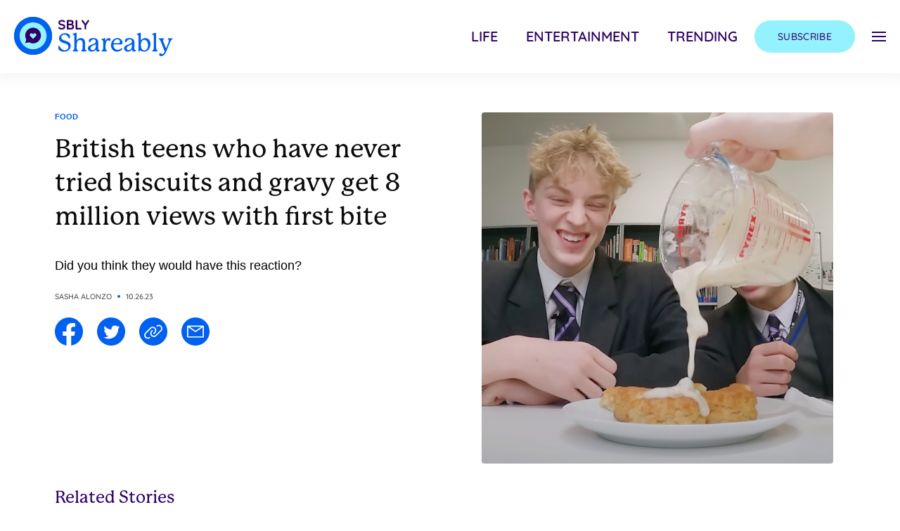

--- FILE ---
content_type: text/html; charset=UTF-8
request_url: https://shareably.net/british-teens-try-biscuits-gravy-first-time/
body_size: 24209
content:
<!DOCTYPE html>
<!--
  ___ ___ _ __   __  __  __        _ _      
 / __| _ ) |\ \ / / |  \/  |___ __| (_)__ _ 
 \__ \ _ \ |_\ V /  | |\/| / -_) _` | / _` |
 |___/___/____|_|   |_|  |_\___\__,_|_\__,_|
                                            
-->
<html xmlns="http://www.w3.org/1999/xhtml" xml:lang="en" lang="en">
<head><script>(function(w,i,g){w[g]=w[g]||[];if(typeof w[g].push=='function')w[g].push(i)})
(window,'GTM-KBZL57','google_tags_first_party');</script><script>(function(w,d,s,l){w[l]=w[l]||[];(function(){w[l].push(arguments);})('set', 'developer_id.dYzg1YT', true);
		w[l].push({'gtm.start':new Date().getTime(),event:'gtm.js'});var f=d.getElementsByTagName(s)[0],
		j=d.createElement(s);j.async=true;j.src='/7kp7/';
		f.parentNode.insertBefore(j,f);
		})(window,document,'script','dataLayer');</script>
  <title>
    British teens who have never tried biscuits and gravy get 8 million views with first bite  </title>

  <!-- DNS Prefetch -->
  <link rel="dns-prefetch" href="//rt-cdn.ad-score.com/" />
  <link rel="dns-prefetch" href="//pleasantpump.com/" />
  <link rel="dns-prefetch" href="//enormousearth.com/" />
  <link rel="dns-prefetch" href="//cdn.livesession.io/" />  
  <link rel="dns-prefetch" href="//connect.facebook.net">
  <link rel="dns-prefetch" href="//www.google-analytics.com">
  <link rel="dns-prefetch" href="////cdn.shareably.net">
  <link rel="dns-prefetch" href="//ajax.googleapis.com">
  <link rel="dns-prefetch" href="//www.googletagmanager.com">
  <link rel="dns-prefetch" href="//imasdk.googleapis.com">

  <!-- Preconnect -->
  <link rel="preconnect" href="//geo.shareably.net/">
  <link rel="preconnect" href="//securepubads.g.doubleclick.net">
  <link rel="preconnect" href="//c.amazon-adsystem.com">

  <link rel='preconnect dns-prefetch' href='https://api.config-security.com/' crossorigin />
  <link rel='preconnect dns-prefetch' href='https://conf.config-security.com/' crossorigin />

  <!-- Preload Styles -->
  <link rel="preload" href="//use.typekit.net/jbs7uez.css" as="style">
  <link rel="preload" href="//fonts.googleapis.com/css2?family=Quicksand:wght@400;500;600&display=swap" as="style">

  <!-- Preload Scripts -->
  <link rel="preload" href="//securepubads.g.doubleclick.net/tag/js/gpt.js" as="script">
  <link rel="preload" href="//c.amazon-adsystem.com/aax2/apstag.js" as="script">
  <link rel="preload" href="//cdn.shareably.net/sbly-ads/sbly-prebid-v8.40.0-2024-03-14.js" as="script">

  <meta name='viewport' content='width=device-width, maximum-scale=1.0, minimum-scale=1.0, initial-scale=1.0' />
  <meta http-equiv="content-type" content="text/html; charset=utf-8" />
  <link rel="shortcut icon" href="https://cdn.shareably.net/wp-content/themes/sbly-media/assets/img/logos/profile_shareably_32x32.png" />
  <meta property="fb:app_id" content="461432517330047" />
  <meta property="fb:pages" content="1556259461269806">
  <meta property="fb:pages" content="1317911488235437">
  <meta property="fb:pages" content="1020352408000047">
  <meta property="fb:pages" content="1295482317129384">
  <meta property="fb:pages" content="1102199946478493">
  <meta property="fb:pages" content="332166993641234">
  <meta property="fb:pages" content="325171501147447">
  <meta property="fb:pages" content="117977898642895">
  <meta property="fb:pages" content="572203686296623">
  <meta property="fb:pages" content="1953720338002189">
  <meta property="fb:pages" content="806049016161329">
  <meta property="article:author" content="ShareablyNow">
  <meta property="article:publisher" content="ShareablyNow">

  <script>
    window.sblyScriptConfig = window.sblyScriptConfig ?? {};
    window.sblyScriptConfig = {
      cdnURL: '//cdn.shareably.net'
    };
  </script>

  <script>
    var __cbSdkHost = "https://capig.shareably.net/";
    var __cbSdkSettings={'cbq':{destinations:[{name:"cloudbridge"},],
    "host":__cbSdkHost,"globalVar":"cbq",}};
  </script>

  <script>(function(w,d,s,l,i){w[l]=w[l]||[];w[l].push({'gtm.start':
  new Date().getTime(),event:'gtm.js'});var f=d.getElementsByTagName(s)[0],
  j=d.createElement(s),dl=l!='dataLayer'?'&l='+l:'';j.async=true;j.src=
  'https://www.googletagmanager.com/gtm.js?id='+i+dl;f.parentNode.insertBefore(j,f);
  })(window,document,'script','dataLayer','GTM-KBZL57');</script>
  <noscript><iframe src="https://www.googletagmanager.com/ns.html?id=GTM-KBZL57"
height="0" width="0" style="display:none;visibility:hidden"></iframe></noscript>

  <!-- Internal CSS to allow rest of CSS to be async -->
  <style type="text/css">
    button{background-color:transparent;background-image:none}.tracking-wide{letter-spacing:.025em}.tracking-wider{letter-spacing:.05em}.margin-x--50vw{margin-left:-50vw;margin-right:-50vw}.inset-x-2\/4{left:50%;right:50%}.mr-auto{margin-right:auto}.justify-self-start{justify-self:start}audio,canvas,embed,iframe,img,object,svg,video{display:block;vertical-align:middle}img,video{height:auto;max-width:100%}img{border-style:solid}.outline-none{outline:2px solid transparent;outline-offset:2px}.max-w-\[1240px\]{max-width:1240px}.max-w-\[1125px\]{max-width:1125px}.max-w-\[700px\]{max-width:700px}.max-w-\[800px\]{max-width:800px}.max-w-\[100px\]{max-width:100px}.max-w-\[335px\]{max-width:335px}.max-w-full{max-width:100%}.max-w-xs{max-width:20rem}.max-w-\[350px\]{max-width:350px}.max-w-\[922px\]{max-width:922px}.max-w-\[246px\]{max-width:246px}.h-\[40px\]{height:40px}.mt-4{margin-top:1rem}.ml-16{margin-left:4rem}.mt-10{margin-top:2.5rem}.mb-10{margin-bottom:2.5rem}.mb-4{margin-bottom:1rem}.mb-6{margin-bottom:1.5rem}.w-screen{width:100vw}.flex-row{flex-direction:row}.flex-wrap{flex-wrap:wrap}.justify-end{justify-content:flex-end}.justify-center{justify-content:center}.justify-between{justify-content:space-between}.px-5{padding-left:1.25rem;padding-right:1.25rem}.px-6{padding-left:1.5rem;padding-right:1.5rem}.py-8{padding-bottom:2rem;padding-top:2rem}.py-5{padding-bottom:1.25rem;padding-top:1.25rem}.py-4{padding-bottom:1rem;padding-top:1rem}.py-3{padding-bottom:.75rem;padding-top:.75rem}.px-8{padding-left:2rem;padding-right:2rem}.px-7{padding-left:1.75rem;padding-right:1.75rem}.px-16{padding-left:4rem;padding-right:4rem}.py-6{padding-bottom:1.5rem;padding-top:1.5rem}.px-4{padding-left:1rem;padding-right:1rem}.py-2{padding-bottom:.5rem;padding-top:.5rem}.px-1{padding-left:.25rem;padding-right:.25rem}.py-1{padding-bottom:.25rem;padding-top:.25rem}.px-3{padding-left:.75rem;padding-right:.75rem}.overflow-hidden{overflow:hidden}.overflow-x-auto{overflow-x:auto}.overflow-x-hidden{overflow-x:hidden}.overflow-y-hidden{overflow-y:hidden}.overflow-y-scroll{overflow-y:scroll}.h-screen{height:100vh}.underline{text-decoration:underline}.uppercase{text-transform:uppercase}.opacity-0{opacity:0}.select-none{user-select:none}.shadow-nav-header{--tw-shadow:0px 0px 20px 10px rgba(0,0,0,0.04)}.shadow-nav-header,.shadow-nav-menu-social-mobile{box-shadow:var(--tw-ring-offset-shadow,0 0 #0000),var(--tw-ring-shadow,0 0 #0000),var(--tw-shadow)}.shadow-nav-menu-social-mobile{--tw-shadow:0px 0px 10px 5px rgba(0,0,0,0.04)}.items-center{align-items:center}.items-stretch{align-items:stretch}.flex-col{flex-direction:column}.block{display:block}.fixed{position:fixed}.absolute{position:absolute}.relative{position:relative}.top-0{top:0}.right-0{right:0}.flex{display:flex}.flex-full{flex:0 0 100%}.flex-shrink-0{flex-shrink:0}.flex-grow{flex-grow:1}.table{display:table}.grid{display:grid}.hidden{display:none}.m-auto{margin:auto}.m-3{margin:.75rem}.mx-auto{margin-left:auto;margin-right:auto}body{font-family:system-ui,-apple-system,Segoe UI,Roboto,Helvetica,Arial,sans-serif,Apple Color Emoji,Segoe UI Emoji;margin:0}body{font-family:inherit;line-height:inherit}.text-center{text-align:center}.text-right{text-align:right}.text-5xl{font-size:3rem;line-height:1}.text-sm{font-size:.875rem;line-height:1.25rem}.text-lg{font-size:1.125rem;line-height:1.75rem}.text-3xl{font-size:1.875rem;line-height:2.25rem}.text-2xl{font-size:1.5rem;line-height:2rem}.text-4xl{font-size:2.25rem;line-height:2.5rem}.text-base{font-size:1rem;line-height:1.5rem}.text-xs{font-size:.75rem;line-height:1rem}.text-xl{font-size:1.25rem;line-height:1.75rem}.text-2xs{font-size:.675rem;line-height:.75rem}.text-2\.5xl{font-size:1.75rem;line-height:2.125rem}.text-indigo-dark{--tw-text-opacity:1;color:rgba(47,0,102,var(--tw-text-opacity))}.text-black-light{--tw-text-opacity:1;color:rgba(12,12,12,var(--tw-text-opacity))}.text-primary-color{--tw-text-opacity:1;color:rgba(0,96,240,var(--tw-text-opacity))}.text-gray-dark{--tw-text-opacity:1;color:rgba(99,99,99,var(--tw-text-opacity))}.text-white{--tw-text-opacity:1;color:rgba(255,255,255,var(--tw-text-opacity))}.font-info{font-family:Quicksand,sans-serif}.font-header{font-family:p22-mackinac-pro,serif}.font-body{font-family:Acumin Pro,sans-serif}.font-semibold{font-weight:600}.font-medium{font-weight:500}.font-light{font-weight:300}.font-bold{font-weight:700}.line-clamp-3{-webkit-line-clamp:3}.line-clamp-3,.line-clamp-4{-webkit-box-orient:vertical;display:-webkit-box;overflow:hidden}.line-clamp-4{-webkit-line-clamp:4}.translate-x-full{--tw-translate-x:100%;transform:var(--tw-transform)}*,:after,:before{border:0 solid;box-sizing:border-box}*,:after,:before{--tw-translate-x:0;--tw-translate-y:0;--tw-rotate:0;--tw-skew-x:0;--tw-skew-y:0;--tw-scale-x:1;--tw-scale-y:1;--tw-transform:translateX(var(--tw-translate-x)) translateY(var(--tw-translate-y)) rotate(var(--tw-rotate)) skewX(var(--tw-skew-x)) skewY(var(--tw-skew-y)) scaleX(var(--tw-scale-x)) scaleY(var(--tw-scale-y));--tw-border-opacity:1;--tw-shadow:0 0 #0000;--tw-ring-inset:var(--tw-empty, );/*!*//*!*/--tw-ring-offset-width:0px;--tw-ring-offset-color:#fff;--tw-ring-color:rgba(59,130,246,0.5);--tw-ring-offset-shadow:0 0 #0000;--tw-ring-shadow:0 0 #0000;--tw-blur:var(--tw-empty, );/*!*//*!*/--tw-brightness:var(--tw-empty, );/*!*//*!*/--tw-contrast:var(--tw-empty, );/*!*//*!*/--tw-grayscale:var(--tw-empty, );/*!*//*!*/--tw-hue-rotate:var(--tw-empty, );/*!*//*!*/--tw-invert:var(--tw-empty, );/*!*//*!*/--tw-saturate:var(--tw-empty, );/*!*//*!*/--tw-sepia:var(--tw-empty, );/*!*//*!*/--tw-drop-shadow:var(--tw-empty, );/*!*//*!*/--tw-filter:var(--tw-blur) var(--tw-brightness) var(--tw-contrast) var(--tw-grayscale) var(--tw-hue-rotate) var(--tw-invert) var(--tw-saturate) var(--tw-sepia) var(--tw-drop-shadow);--tw-backdrop-blur:var(--tw-empty, );/*!*//*!*/--tw-backdrop-brightness:var(--tw-empty, );/*!*//*!*/--tw-backdrop-contrast:var(--tw-empty, );/*!*//*!*/--tw-backdrop-grayscale:var(--tw-empty, );/*!*//*!*/--tw-backdrop-hue-rotate:var(--tw-empty, );/*!*//*!*/--tw-backdrop-invert:var(--tw-empty, );/*!*//*!*/--tw-backdrop-opacity:var(--tw-empty, );/*!*//*!*/--tw-backdrop-saturate:var(--tw-empty, );/*!*//*!*/--tw-backdrop-sepia:var(--tw-empty, );/*!*//*!*/--tw-backdrop-filter:var(--tw-backdrop-blur) var(--tw-backdrop-brightness) var(--tw-backdrop-contrast) var(--tw-backdrop-grayscale) var(--tw-backdrop-hue-rotate) var(--tw-backdrop-invert) var(--tw-backdrop-opacity) var(--tw-backdrop-saturate) var(--tw-backdrop-sepia);border-color:rgba(229,231,235,var(--tw-border-opacity))}html{-webkit-text-size-adjust:100%;line-height:1.15;-moz-tab-size:4;tab-size:4}html{font-family:ui-sans-serif,system-ui,-apple-system,BlinkMacSystemFont,Segoe UI,Roboto,Helvetica Neue,Arial,Noto Sans,sans-serif,Apple Color Emoji,Segoe UI Emoji,Segoe UI Symbol,Noto Color Emoji;line-height:1.5}
  </style>

  <link rel="stylesheet" href="https://use.typekit.net/jbs7uez.css" media="print" onload="this.media='all'">
  <style type="text/css">@font-face {font-family:Quicksand;font-style:normal;font-weight:400;src:url(/cf-fonts/v/quicksand/5.0.16/latin/wght/normal.woff2);unicode-range:U+0000-00FF,U+0131,U+0152-0153,U+02BB-02BC,U+02C6,U+02DA,U+02DC,U+0304,U+0308,U+0329,U+2000-206F,U+2074,U+20AC,U+2122,U+2191,U+2193,U+2212,U+2215,U+FEFF,U+FFFD;font-display:swap;}@font-face {font-family:Quicksand;font-style:normal;font-weight:400;src:url(/cf-fonts/v/quicksand/5.0.16/latin-ext/wght/normal.woff2);unicode-range:U+0100-02AF,U+0304,U+0308,U+0329,U+1E00-1E9F,U+1EF2-1EFF,U+2020,U+20A0-20AB,U+20AD-20CF,U+2113,U+2C60-2C7F,U+A720-A7FF;font-display:swap;}@font-face {font-family:Quicksand;font-style:normal;font-weight:400;src:url(/cf-fonts/v/quicksand/5.0.16/vietnamese/wght/normal.woff2);unicode-range:U+0102-0103,U+0110-0111,U+0128-0129,U+0168-0169,U+01A0-01A1,U+01AF-01B0,U+0300-0301,U+0303-0304,U+0308-0309,U+0323,U+0329,U+1EA0-1EF9,U+20AB;font-display:swap;}@font-face {font-family:Quicksand;font-style:normal;font-weight:500;src:url(/cf-fonts/v/quicksand/5.0.16/latin-ext/wght/normal.woff2);unicode-range:U+0100-02AF,U+0304,U+0308,U+0329,U+1E00-1E9F,U+1EF2-1EFF,U+2020,U+20A0-20AB,U+20AD-20CF,U+2113,U+2C60-2C7F,U+A720-A7FF;font-display:swap;}@font-face {font-family:Quicksand;font-style:normal;font-weight:500;src:url(/cf-fonts/v/quicksand/5.0.16/latin/wght/normal.woff2);unicode-range:U+0000-00FF,U+0131,U+0152-0153,U+02BB-02BC,U+02C6,U+02DA,U+02DC,U+0304,U+0308,U+0329,U+2000-206F,U+2074,U+20AC,U+2122,U+2191,U+2193,U+2212,U+2215,U+FEFF,U+FFFD;font-display:swap;}@font-face {font-family:Quicksand;font-style:normal;font-weight:500;src:url(/cf-fonts/v/quicksand/5.0.16/vietnamese/wght/normal.woff2);unicode-range:U+0102-0103,U+0110-0111,U+0128-0129,U+0168-0169,U+01A0-01A1,U+01AF-01B0,U+0300-0301,U+0303-0304,U+0308-0309,U+0323,U+0329,U+1EA0-1EF9,U+20AB;font-display:swap;}@font-face {font-family:Quicksand;font-style:normal;font-weight:600;src:url(/cf-fonts/v/quicksand/5.0.16/vietnamese/wght/normal.woff2);unicode-range:U+0102-0103,U+0110-0111,U+0128-0129,U+0168-0169,U+01A0-01A1,U+01AF-01B0,U+0300-0301,U+0303-0304,U+0308-0309,U+0323,U+0329,U+1EA0-1EF9,U+20AB;font-display:swap;}@font-face {font-family:Quicksand;font-style:normal;font-weight:600;src:url(/cf-fonts/v/quicksand/5.0.16/latin-ext/wght/normal.woff2);unicode-range:U+0100-02AF,U+0304,U+0308,U+0329,U+1E00-1E9F,U+1EF2-1EFF,U+2020,U+20A0-20AB,U+20AD-20CF,U+2113,U+2C60-2C7F,U+A720-A7FF;font-display:swap;}@font-face {font-family:Quicksand;font-style:normal;font-weight:600;src:url(/cf-fonts/v/quicksand/5.0.16/latin/wght/normal.woff2);unicode-range:U+0000-00FF,U+0131,U+0152-0153,U+02BB-02BC,U+02C6,U+02DA,U+02DC,U+0304,U+0308,U+0329,U+2000-206F,U+2074,U+20AC,U+2122,U+2191,U+2193,U+2212,U+2215,U+FEFF,U+FFFD;font-display:swap;}</style>
  <script src="//ajax.googleapis.com/ajax/libs/jquery/3.6.0/jquery.min.js"></script>

  <script type="text/javascript">
    window.YETT_BLACKLIST = [
      /facebook/,
      /pinterest/,
      /sovrn/,
      /pinimg/,
      /twitter/,
      /sc-static/,
      /scevent/,
      /outbrain/,
      /lijit/,
      /quantserve/,
      /google-analytics/,
      /newrelic/,
      /air\.tv/,
      /scorecardresearch/,
      /youtube/,
      /doubleclick/,
      /googletagservices/,
      /googletagmanager/,
      /apstag/,
      /primis/,
      /teads/,
      /vidazoo/,
      /audigent/,
      /keywee/,
      /prebid/,
      /ay\.delivery/,
      /sbly-5MCYp6nMoQ/
    ];
  </script>

  <!-- Google tag (gtag.js) -->
  <script async src="https://www.googletagmanager.com/gtag/js?id=G-BLNK4GK8Y7"></script>
  <script>
    window.dataLayer = window.dataLayer || [];
    function gtag(){dataLayer.push(arguments);}
    gtag('js', new Date());

    gtag('config', 'G-BLNK4GK8Y7');
  </script>

  <meta name='robots' content='index, follow, max-image-preview:large, max-snippet:-1, max-video-preview:-1' />

	<!-- This site is optimized with the Yoast SEO plugin v19.14 - https://yoast.com/wordpress/plugins/seo/ -->
	<link rel="canonical" href="https://shareably.co/british-teens-try-biscuits-gravy-first-time/" />
	<meta property="og:locale" content="en_US" />
	<meta property="og:type" content="article" />
	<meta property="og:title" content="British teens who have never tried biscuits and gravy get 8 million views with first bite" />
	<meta property="og:description" content="The boys are sure to have you cracking up!" />
	<meta property="og:url" content="https://shareably.co/british-teens-try-biscuits-gravy-first-time/" />
	<meta property="og:site_name" content="Shareably" />
	<meta property="article:published_time" content="2023-10-26T23:49:10+00:00" />
	<meta property="og:image" content="https://cdn.shareably.net/wp-content/uploads/2023/10/26164709/biscuits_ftd.jpg" />
	<meta property="og:image:width" content="1200" />
	<meta property="og:image:height" content="630" />
	<meta property="og:image:type" content="image/jpeg" />
	<meta name="author" content="Sasha Alonzo" />
	<meta name="twitter:card" content="summary_large_image" />
	<meta name="twitter:title" content="British teens who have never tried biscuits and gravy get 8 million views with first bite" />
	<meta name="twitter:description" content="The boys are sure to have you cracking up!" />
	<meta name="twitter:image" content="https://cdn.shareably.net/wp-content/uploads/2023/10/26164709/biscuits_ftd.jpg" />
	<meta name="twitter:creator" content="@shareably" />
	<meta name="twitter:site" content="@shareably" />
	<meta name="twitter:label1" content="Written by" />
	<meta name="twitter:data1" content="Sasha Alonzo" />
	<meta name="twitter:label2" content="Est. reading time" />
	<meta name="twitter:data2" content="5 minutes" />
	<script type="application/ld+json" class="yoast-schema-graph">{"@context":"https://schema.org","@graph":[{"@type":"WebPage","@id":"https://shareably.co/british-teens-try-biscuits-gravy-first-time/","url":"https://shareably.co/british-teens-try-biscuits-gravy-first-time/","name":"British teens who have never tried biscuits and gravy get 8 million views with first bite - Shareably","isPartOf":{"@id":"https://shareably.net/#website"},"primaryImageOfPage":{"@id":"https://shareably.co/british-teens-try-biscuits-gravy-first-time/#primaryimage"},"image":{"@id":"https://shareably.co/british-teens-try-biscuits-gravy-first-time/#primaryimage"},"thumbnailUrl":"https://cdn.shareably.net/wp-content/uploads/2023/10/26164832/biscuits_FTDD.jpg","datePublished":"2023-10-26T23:49:10+00:00","dateModified":"2023-10-26T23:49:10+00:00","author":{"@id":"https://shareably.net/#/schema/person/ca8ac0a1e39db86e25a46976b8865124"},"breadcrumb":{"@id":"https://shareably.co/british-teens-try-biscuits-gravy-first-time/#breadcrumb"},"inLanguage":"en-US","potentialAction":[{"@type":"ReadAction","target":["https://shareably.co/british-teens-try-biscuits-gravy-first-time/"]}]},{"@type":"ImageObject","inLanguage":"en-US","@id":"https://shareably.co/british-teens-try-biscuits-gravy-first-time/#primaryimage","url":"https://cdn.shareably.net/wp-content/uploads/2023/10/26164832/biscuits_FTDD.jpg","contentUrl":"https://cdn.shareably.net/wp-content/uploads/2023/10/26164832/biscuits_FTDD.jpg","width":1200,"height":630},{"@type":"BreadcrumbList","@id":"https://shareably.co/british-teens-try-biscuits-gravy-first-time/#breadcrumb","itemListElement":[{"@type":"ListItem","position":1,"name":"Home","item":"https://shareably.net/"},{"@type":"ListItem","position":2,"name":"British teens who have never tried biscuits and gravy get 8 million views with first bite"}]},{"@type":"WebSite","@id":"https://shareably.net/#website","url":"https://shareably.net/","name":"Shareably","description":"We're the next generation of story-tellers.","potentialAction":[{"@type":"SearchAction","target":{"@type":"EntryPoint","urlTemplate":"https://shareably.net/?s={search_term_string}"},"query-input":"required name=search_term_string"}],"inLanguage":"en-US"},{"@type":"Person","@id":"https://shareably.net/#/schema/person/ca8ac0a1e39db86e25a46976b8865124","name":"Sasha Alonzo","image":{"@type":"ImageObject","inLanguage":"en-US","@id":"https://shareably.net/#/schema/person/image/","url":"https://secure.gravatar.com/avatar/642b4f0b8af1be607ebbecc90f7d5200?s=96&d=mm&r=g","contentUrl":"https://secure.gravatar.com/avatar/642b4f0b8af1be607ebbecc90f7d5200?s=96&d=mm&r=g","caption":"Sasha Alonzo"},"url":"https://shareably.net/author/salonzo/"}]}</script>
	<!-- / Yoast SEO plugin. -->


<link rel='dns-prefetch' href='//cdn.shareably.net' />
<link rel='dns-prefetch' href='//cdn.jsdelivr.net' />
<link rel='dns-prefetch' href='//cdnjs.cloudflare.com' />
<link rel='dns-prefetch' href='//kit.fontawesome.com' />
<link rel="alternate" type="application/rss+xml" title="Shareably &raquo; British teens who have never tried biscuits and gravy get 8 million views with first bite Comments Feed" href="https://shareably.net/british-teens-try-biscuits-gravy-first-time/feed/" />
<style id='classic-theme-styles-inline-css' type='text/css'>
/*! This file is auto-generated */
.wp-block-button__link{color:#fff;background-color:#32373c;border-radius:9999px;box-shadow:none;text-decoration:none;padding:calc(.667em + 2px) calc(1.333em + 2px);font-size:1.125em}.wp-block-file__button{background:#32373c;color:#fff;text-decoration:none}
</style>
<style id='global-styles-inline-css' type='text/css'>
body{--wp--preset--color--black: #000000;--wp--preset--color--cyan-bluish-gray: #abb8c3;--wp--preset--color--white: #ffffff;--wp--preset--color--pale-pink: #f78da7;--wp--preset--color--vivid-red: #cf2e2e;--wp--preset--color--luminous-vivid-orange: #ff6900;--wp--preset--color--luminous-vivid-amber: #fcb900;--wp--preset--color--light-green-cyan: #7bdcb5;--wp--preset--color--vivid-green-cyan: #00d084;--wp--preset--color--pale-cyan-blue: #8ed1fc;--wp--preset--color--vivid-cyan-blue: #0693e3;--wp--preset--color--vivid-purple: #9b51e0;--wp--preset--gradient--vivid-cyan-blue-to-vivid-purple: linear-gradient(135deg,rgba(6,147,227,1) 0%,rgb(155,81,224) 100%);--wp--preset--gradient--light-green-cyan-to-vivid-green-cyan: linear-gradient(135deg,rgb(122,220,180) 0%,rgb(0,208,130) 100%);--wp--preset--gradient--luminous-vivid-amber-to-luminous-vivid-orange: linear-gradient(135deg,rgba(252,185,0,1) 0%,rgba(255,105,0,1) 100%);--wp--preset--gradient--luminous-vivid-orange-to-vivid-red: linear-gradient(135deg,rgba(255,105,0,1) 0%,rgb(207,46,46) 100%);--wp--preset--gradient--very-light-gray-to-cyan-bluish-gray: linear-gradient(135deg,rgb(238,238,238) 0%,rgb(169,184,195) 100%);--wp--preset--gradient--cool-to-warm-spectrum: linear-gradient(135deg,rgb(74,234,220) 0%,rgb(151,120,209) 20%,rgb(207,42,186) 40%,rgb(238,44,130) 60%,rgb(251,105,98) 80%,rgb(254,248,76) 100%);--wp--preset--gradient--blush-light-purple: linear-gradient(135deg,rgb(255,206,236) 0%,rgb(152,150,240) 100%);--wp--preset--gradient--blush-bordeaux: linear-gradient(135deg,rgb(254,205,165) 0%,rgb(254,45,45) 50%,rgb(107,0,62) 100%);--wp--preset--gradient--luminous-dusk: linear-gradient(135deg,rgb(255,203,112) 0%,rgb(199,81,192) 50%,rgb(65,88,208) 100%);--wp--preset--gradient--pale-ocean: linear-gradient(135deg,rgb(255,245,203) 0%,rgb(182,227,212) 50%,rgb(51,167,181) 100%);--wp--preset--gradient--electric-grass: linear-gradient(135deg,rgb(202,248,128) 0%,rgb(113,206,126) 100%);--wp--preset--gradient--midnight: linear-gradient(135deg,rgb(2,3,129) 0%,rgb(40,116,252) 100%);--wp--preset--font-size--small: 13px;--wp--preset--font-size--medium: 20px;--wp--preset--font-size--large: 36px;--wp--preset--font-size--x-large: 42px;--wp--preset--spacing--20: 0.44rem;--wp--preset--spacing--30: 0.67rem;--wp--preset--spacing--40: 1rem;--wp--preset--spacing--50: 1.5rem;--wp--preset--spacing--60: 2.25rem;--wp--preset--spacing--70: 3.38rem;--wp--preset--spacing--80: 5.06rem;--wp--preset--shadow--natural: 6px 6px 9px rgba(0, 0, 0, 0.2);--wp--preset--shadow--deep: 12px 12px 50px rgba(0, 0, 0, 0.4);--wp--preset--shadow--sharp: 6px 6px 0px rgba(0, 0, 0, 0.2);--wp--preset--shadow--outlined: 6px 6px 0px -3px rgba(255, 255, 255, 1), 6px 6px rgba(0, 0, 0, 1);--wp--preset--shadow--crisp: 6px 6px 0px rgba(0, 0, 0, 1);}:where(.is-layout-flex){gap: 0.5em;}:where(.is-layout-grid){gap: 0.5em;}body .is-layout-flex{display: flex;}body .is-layout-flex{flex-wrap: wrap;align-items: center;}body .is-layout-flex > *{margin: 0;}body .is-layout-grid{display: grid;}body .is-layout-grid > *{margin: 0;}:where(.wp-block-columns.is-layout-flex){gap: 2em;}:where(.wp-block-columns.is-layout-grid){gap: 2em;}:where(.wp-block-post-template.is-layout-flex){gap: 1.25em;}:where(.wp-block-post-template.is-layout-grid){gap: 1.25em;}.has-black-color{color: var(--wp--preset--color--black) !important;}.has-cyan-bluish-gray-color{color: var(--wp--preset--color--cyan-bluish-gray) !important;}.has-white-color{color: var(--wp--preset--color--white) !important;}.has-pale-pink-color{color: var(--wp--preset--color--pale-pink) !important;}.has-vivid-red-color{color: var(--wp--preset--color--vivid-red) !important;}.has-luminous-vivid-orange-color{color: var(--wp--preset--color--luminous-vivid-orange) !important;}.has-luminous-vivid-amber-color{color: var(--wp--preset--color--luminous-vivid-amber) !important;}.has-light-green-cyan-color{color: var(--wp--preset--color--light-green-cyan) !important;}.has-vivid-green-cyan-color{color: var(--wp--preset--color--vivid-green-cyan) !important;}.has-pale-cyan-blue-color{color: var(--wp--preset--color--pale-cyan-blue) !important;}.has-vivid-cyan-blue-color{color: var(--wp--preset--color--vivid-cyan-blue) !important;}.has-vivid-purple-color{color: var(--wp--preset--color--vivid-purple) !important;}.has-black-background-color{background-color: var(--wp--preset--color--black) !important;}.has-cyan-bluish-gray-background-color{background-color: var(--wp--preset--color--cyan-bluish-gray) !important;}.has-white-background-color{background-color: var(--wp--preset--color--white) !important;}.has-pale-pink-background-color{background-color: var(--wp--preset--color--pale-pink) !important;}.has-vivid-red-background-color{background-color: var(--wp--preset--color--vivid-red) !important;}.has-luminous-vivid-orange-background-color{background-color: var(--wp--preset--color--luminous-vivid-orange) !important;}.has-luminous-vivid-amber-background-color{background-color: var(--wp--preset--color--luminous-vivid-amber) !important;}.has-light-green-cyan-background-color{background-color: var(--wp--preset--color--light-green-cyan) !important;}.has-vivid-green-cyan-background-color{background-color: var(--wp--preset--color--vivid-green-cyan) !important;}.has-pale-cyan-blue-background-color{background-color: var(--wp--preset--color--pale-cyan-blue) !important;}.has-vivid-cyan-blue-background-color{background-color: var(--wp--preset--color--vivid-cyan-blue) !important;}.has-vivid-purple-background-color{background-color: var(--wp--preset--color--vivid-purple) !important;}.has-black-border-color{border-color: var(--wp--preset--color--black) !important;}.has-cyan-bluish-gray-border-color{border-color: var(--wp--preset--color--cyan-bluish-gray) !important;}.has-white-border-color{border-color: var(--wp--preset--color--white) !important;}.has-pale-pink-border-color{border-color: var(--wp--preset--color--pale-pink) !important;}.has-vivid-red-border-color{border-color: var(--wp--preset--color--vivid-red) !important;}.has-luminous-vivid-orange-border-color{border-color: var(--wp--preset--color--luminous-vivid-orange) !important;}.has-luminous-vivid-amber-border-color{border-color: var(--wp--preset--color--luminous-vivid-amber) !important;}.has-light-green-cyan-border-color{border-color: var(--wp--preset--color--light-green-cyan) !important;}.has-vivid-green-cyan-border-color{border-color: var(--wp--preset--color--vivid-green-cyan) !important;}.has-pale-cyan-blue-border-color{border-color: var(--wp--preset--color--pale-cyan-blue) !important;}.has-vivid-cyan-blue-border-color{border-color: var(--wp--preset--color--vivid-cyan-blue) !important;}.has-vivid-purple-border-color{border-color: var(--wp--preset--color--vivid-purple) !important;}.has-vivid-cyan-blue-to-vivid-purple-gradient-background{background: var(--wp--preset--gradient--vivid-cyan-blue-to-vivid-purple) !important;}.has-light-green-cyan-to-vivid-green-cyan-gradient-background{background: var(--wp--preset--gradient--light-green-cyan-to-vivid-green-cyan) !important;}.has-luminous-vivid-amber-to-luminous-vivid-orange-gradient-background{background: var(--wp--preset--gradient--luminous-vivid-amber-to-luminous-vivid-orange) !important;}.has-luminous-vivid-orange-to-vivid-red-gradient-background{background: var(--wp--preset--gradient--luminous-vivid-orange-to-vivid-red) !important;}.has-very-light-gray-to-cyan-bluish-gray-gradient-background{background: var(--wp--preset--gradient--very-light-gray-to-cyan-bluish-gray) !important;}.has-cool-to-warm-spectrum-gradient-background{background: var(--wp--preset--gradient--cool-to-warm-spectrum) !important;}.has-blush-light-purple-gradient-background{background: var(--wp--preset--gradient--blush-light-purple) !important;}.has-blush-bordeaux-gradient-background{background: var(--wp--preset--gradient--blush-bordeaux) !important;}.has-luminous-dusk-gradient-background{background: var(--wp--preset--gradient--luminous-dusk) !important;}.has-pale-ocean-gradient-background{background: var(--wp--preset--gradient--pale-ocean) !important;}.has-electric-grass-gradient-background{background: var(--wp--preset--gradient--electric-grass) !important;}.has-midnight-gradient-background{background: var(--wp--preset--gradient--midnight) !important;}.has-small-font-size{font-size: var(--wp--preset--font-size--small) !important;}.has-medium-font-size{font-size: var(--wp--preset--font-size--medium) !important;}.has-large-font-size{font-size: var(--wp--preset--font-size--large) !important;}.has-x-large-font-size{font-size: var(--wp--preset--font-size--x-large) !important;}
.wp-block-navigation a:where(:not(.wp-element-button)){color: inherit;}
:where(.wp-block-post-template.is-layout-flex){gap: 1.25em;}:where(.wp-block-post-template.is-layout-grid){gap: 1.25em;}
:where(.wp-block-columns.is-layout-flex){gap: 2em;}:where(.wp-block-columns.is-layout-grid){gap: 2em;}
.wp-block-pullquote{font-size: 1.5em;line-height: 1.6;}
</style>
<link rel='stylesheet' id='slideshow-react-app-styles-css' href='https://cdn.shareably.net/react-formats/react-slideshow-app/dist/slideshow-plugin.Ty_3vzUH.css?ver=6.5.3' type='text/css' media='all' />
<link rel='stylesheet' id='arve-main-css' href='https://shareably.net/app/plugins/advanced-responsive-video-embedder/build/main.css?ver=65e39613de04e27403b1' type='text/css' media='all' />
<style id='cta-review-styles-inline-css' type='text/css'>

*, ::before, ::after{--tw-border-spacing-x:0;--tw-border-spacing-y:0;--tw-translate-x:0;--tw-translate-y:0;--tw-rotate:0;--tw-skew-x:0;--tw-skew-y:0;--tw-scale-x:1;--tw-scale-y:1;--tw-pan-x: ;--tw-pan-y: ;--tw-pinch-zoom: ;--tw-scroll-snap-strictness:proximity;--tw-gradient-from-position: ;--tw-gradient-via-position: ;--tw-gradient-to-position: ;--tw-ordinal: ;--tw-slashed-zero: ;--tw-numeric-figure: ;--tw-numeric-spacing: ;--tw-numeric-fraction: ;--tw-ring-inset: ;--tw-ring-offset-width:0px;--tw-ring-offset-color:#fff;--tw-ring-color:rgb(59 130 246 / 0.5);--tw-ring-offset-shadow:0 0 #0000;--tw-ring-shadow:0 0 #0000;--tw-shadow:0 0 #0000;--tw-shadow-colored:0 0 #0000;--tw-blur: ;--tw-brightness: ;--tw-contrast: ;--tw-grayscale: ;--tw-hue-rotate: ;--tw-invert: ;--tw-saturate: ;--tw-sepia: ;--tw-drop-shadow: ;--tw-backdrop-blur: ;--tw-backdrop-brightness: ;--tw-backdrop-contrast: ;--tw-backdrop-grayscale: ;--tw-backdrop-hue-rotate: ;--tw-backdrop-invert: ;--tw-backdrop-opacity: ;--tw-backdrop-saturate: ;--tw-backdrop-sepia: ;--tw-contain-size: ;--tw-contain-layout: ;--tw-contain-paint: ;--tw-contain-style: }::backdrop{--tw-border-spacing-x:0;--tw-border-spacing-y:0;--tw-translate-x:0;--tw-translate-y:0;--tw-rotate:0;--tw-skew-x:0;--tw-skew-y:0;--tw-scale-x:1;--tw-scale-y:1;--tw-pan-x: ;--tw-pan-y: ;--tw-pinch-zoom: ;--tw-scroll-snap-strictness:proximity;--tw-gradient-from-position: ;--tw-gradient-via-position: ;--tw-gradient-to-position: ;--tw-ordinal: ;--tw-slashed-zero: ;--tw-numeric-figure: ;--tw-numeric-spacing: ;--tw-numeric-fraction: ;--tw-ring-inset: ;--tw-ring-offset-width:0px;--tw-ring-offset-color:#fff;--tw-ring-color:rgb(59 130 246 / 0.5);--tw-ring-offset-shadow:0 0 #0000;--tw-ring-shadow:0 0 #0000;--tw-shadow:0 0 #0000;--tw-shadow-colored:0 0 #0000;--tw-blur: ;--tw-brightness: ;--tw-contrast: ;--tw-grayscale: ;--tw-hue-rotate: ;--tw-invert: ;--tw-saturate: ;--tw-sepia: ;--tw-drop-shadow: ;--tw-backdrop-blur: ;--tw-backdrop-brightness: ;--tw-backdrop-contrast: ;--tw-backdrop-grayscale: ;--tw-backdrop-hue-rotate: ;--tw-backdrop-invert: ;--tw-backdrop-opacity: ;--tw-backdrop-saturate: ;--tw-backdrop-sepia: ;--tw-contain-size: ;--tw-contain-layout: ;--tw-contain-paint: ;--tw-contain-style: }/* ! tailwindcss v3.4.17 | MIT License | https://tailwindcss.com */*,::after,::before{box-sizing:border-box;border-width:0;border-style:solid;border-color:#e5e7eb}::after,::before{--tw-content:''}:host,html{line-height:1.5;-webkit-text-size-adjust:100%;-moz-tab-size:4;tab-size:4;font-family:ui-sans-serif, system-ui, sans-serif;font-feature-settings:normal;font-variation-settings:normal;-webkit-tap-highlight-color:transparent}body{margin:0;line-height:inherit}hr{height:0;color:inherit;border-top-width:1px}abbr:where([title]){-webkit-text-decoration:underline dotted;text-decoration:underline dotted}h1,h2,h3,h4,h5,h6{font-size:inherit;font-weight:inherit}a{color:inherit;text-decoration:inherit}b,strong{font-weight:bolder}code,kbd,pre,samp{font-family:ui-monospace, SFMono-Regular, Menlo, Monaco, Consolas, monospace;font-feature-settings:normal;font-variation-settings:normal;font-size:1em}small{font-size:80%}sub,sup{font-size:75%;line-height:0;position:relative;vertical-align:baseline}sub{bottom:-.25em}sup{top:-.5em}table{text-indent:0;border-color:inherit;border-collapse:collapse}button,input,optgroup,select,textarea{font-family:inherit;font-feature-settings:inherit;font-variation-settings:inherit;font-size:100%;font-weight:inherit;line-height:inherit;letter-spacing:inherit;color:inherit;margin:0;padding:0}button,select{text-transform:none}button,input:where([type=button]),input:where([type=reset]),input:where([type=submit]){-webkit-appearance:button;background-color:transparent;background-image:none}:-moz-focusring{outline:auto}:-moz-ui-invalid{box-shadow:none}progress{vertical-align:baseline}::-webkit-inner-spin-button,::-webkit-outer-spin-button{height:auto}[type=search]{-webkit-appearance:textfield;outline-offset:-2px}::-webkit-search-decoration{-webkit-appearance:none}::-webkit-file-upload-button{-webkit-appearance:button;font:inherit}summary{display:list-item}blockquote,dd,dl,figure,h1,h2,h3,h4,h5,h6,hr,p,pre{margin:0}fieldset{margin:0;padding:0}legend{padding:0}menu,ol,ul{list-style:none;margin:0;padding:0}dialog{padding:0}textarea{resize:vertical}input::placeholder,textarea::placeholder{opacity:1;color:#9ca3af}[role=button],button{cursor:pointer}:disabled{cursor:default}audio,canvas,embed,iframe,img,object,svg,video{display:block;vertical-align:middle}img,video{max-width:100%;height:auto}[hidden]:where(:not([hidden=until-found])){display:none}.absolute{position:absolute}.relative{position:relative}.bottom-0{bottom:0px}.right-\[70px\]{right:70px}.ml-2{margin-left:0.5rem}.ml-auto{margin-left:auto}.mr-auto{margin-right:auto}.mt-1{margin-top:0.25rem}.mt-4{margin-top:1rem}.mt-\[20px\]{margin-top:20px}.mt-\[24px\]{margin-top:24px}.inline-block{display:inline-block}.flex{display:flex}.inline-flex{display:inline-flex}.h-\[96px\]{height:96px}.min-h-screen{min-height:100vh}.w-\[100px\]{width:100px}.w-full{width:100%}.max-w-\[332px\]{max-width:332px}.translate-x-1\/2{--tw-translate-x:50%;transform:translate(var(--tw-translate-x), var(--tw-translate-y)) rotate(var(--tw-rotate)) skewX(var(--tw-skew-x)) skewY(var(--tw-skew-y)) scaleX(var(--tw-scale-x)) scaleY(var(--tw-scale-y))}.translate-y-1\/2{--tw-translate-y:50%;transform:translate(var(--tw-translate-x), var(--tw-translate-y)) rotate(var(--tw-rotate)) skewX(var(--tw-skew-x)) skewY(var(--tw-skew-y)) scaleX(var(--tw-scale-x)) scaleY(var(--tw-scale-y))}.items-center{align-items:center}.justify-center{justify-content:center}.gap-\[8px\]{gap:8px}.rounded-\[16px\]{border-radius:16px}.rounded-full{border-radius:9999px}.border-l-\[8px\]{border-left-width:8px}.border-r-\[8px\]{border-right-width:8px}.border-t-\[8px\]{border-top-width:8px}.border-yellow-400{--tw-border-opacity:1;border-color:rgb(250 204 21 / var(--tw-border-opacity, 1))}.bg-\[\#94F2FF\]{--tw-bg-opacity:1;background-color:rgb(148 242 255 / var(--tw-bg-opacity, 1))}.bg-\[\#BFE1F0\]{--tw-bg-opacity:1;background-color:rgb(191 225 240 / var(--tw-bg-opacity, 1))}.bg-gray-100{--tw-bg-opacity:1;background-color:rgb(243 244 246 / var(--tw-bg-opacity, 1))}.bg-white{--tw-bg-opacity:1;background-color:rgb(255 255 255 / var(--tw-bg-opacity, 1))}.bg-yellow-300{--tw-bg-opacity:1;background-color:rgb(253 224 71 / var(--tw-bg-opacity, 1))}.p-3{padding:0.75rem}.px-3{padding-left:0.75rem;padding-right:0.75rem}.px-8{padding-left:2rem;padding-right:2rem}.px-\[12px\]{padding-left:12px;padding-right:12px}.px-\[16px\]{padding-left:16px;padding-right:16px}.py-3{padding-top:0.75rem;padding-bottom:0.75rem}.py-6{padding-top:1.5rem;padding-bottom:1.5rem}.py-\[22px\]{padding-top:22px;padding-bottom:22px}.py-\[6px\]{padding-top:6px;padding-bottom:6px}.pb-\[30px\]{padding-bottom:30px}.pl-6{padding-left:1.5rem}.pr-3{padding-right:0.75rem}.pt-\[14px\]{padding-top:14px}.text-\[32px\]{font-size:32px}.text-base{font-size:1rem;line-height:1.5rem}.font-bold{font-weight:700}.font-semibold{font-weight:600}.uppercase{text-transform:uppercase}.text-gray-600{--tw-text-opacity:1;color:rgb(75 85 99 / var(--tw-text-opacity, 1))}.text-gray-900{--tw-text-opacity:1;color:rgb(17 24 39 / var(--tw-text-opacity, 1))}.transition{transition-property:color, background-color, border-color, fill, stroke, opacity, box-shadow, transform, filter, -webkit-text-decoration-color, -webkit-backdrop-filter;transition-property:color, background-color, border-color, text-decoration-color, fill, stroke, opacity, box-shadow, transform, filter, backdrop-filter;transition-property:color, background-color, border-color, text-decoration-color, fill, stroke, opacity, box-shadow, transform, filter, backdrop-filter, -webkit-text-decoration-color, -webkit-backdrop-filter;transition-timing-function:cubic-bezier(0.4, 0, 0.2, 1);transition-duration:150ms}.hover\:bg-cyan-400:hover{--tw-bg-opacity:1;background-color:rgb(34 211 238 / var(--tw-bg-opacity, 1))}.hover\:bg-gray-100:hover{--tw-bg-opacity:1;background-color:rgb(243 244 246 / var(--tw-bg-opacity, 1))}.hover\:no-underline:hover{-webkit-text-decoration-line:none;text-decoration-line:none}@media (min-width: 768px){.md\:right-\[118px\]{right:118px}.md\:h-\[130px\]{height:130px}.md\:w-\[130px\]{width:130px}.md\:p-\[10px\]{padding:10px}.md\:px-\[0px\]{padding-left:0px;padding-right:0px}}@media (min-width: 1024px){.lg\:max-w-\[700px\]{max-width:700px}}

        /* Product Review Wrapper */
        .pr-wrapper {
            display: grid;
            grid-template-columns: repeat(6, 1fr);
            grid-template-rows: auto;
        }
        
        /* Product Review Box */
        .pr-box {
            border: 1px solid rgba(128, 128, 128, 0.267);
            color: #5c5959;
            padding: 5px;
        }
        
        /* Product Photo */
        .pr-product-photo {
            grid-column: 1 / 3;
            grid-row: 2;
            border-right: none;
            display: flex;
            align-items: center;
            justify-content: center;
        }
        
        /* Ranking Circle */
        .pr-ranking {
            grid-column: 3 / 5;
            grid-row: 2;
            border-right: none;
            display: flex;
            flex-direction: column;
            align-items: center;
            justify-content: center;
            font-size: 90%;
        }
        
        .pr-ranking-circle {
            position: relative;
            width: 100px;
            height: 100px;
        }
        
        .pr-ranking-circle svg {
            width: 100%;
            height: 100%;
            position: relative;
        }
        
        .pr-ranking .pr-ranking-circle svg circle {
            fill: none;
            stroke-width: 10;
            stroke: #1b3d5f;
            stroke-dasharray: 440;
            stroke-dashoffset: 440;
            stroke-linecap: round;
            transform: translate(5px, 5px);
        }
        
        .pr-ranking .ranking-circle svg circle:first-child {
            stroke-dashoffset: 0;
            stroke: #f3f3f3;
        }
        
        .pr-ranking .ranking-circle svg circle:nth-child(2) {
            stroke-dashoffset: 0;
        }
        
        .pr-ranking-number {
            display: flex;
            justify-content: center;
            align-items: center;
            position: absolute;
            top: 0;
            width: 100%;
            height: 100%;
            font-size: 20px;
        }
        
        .pr-ranking-votes {
            display: flex;
            justify-content: center;
            position: absolute;
            top: 65px;
            width: 100%;
            color: rgba(92, 89, 89, 0.795);
            font-size: 10px;
        }
        
        /* Grade */
        .pr-grade {
            grid-column: 5 / 7;
            grid-row: 2;
            display: block;
            text-align: center;
        }
        
        .pr-grade-letter {
            font-size: 350%;
            height: 70%;
        }
        
        .pr-grade-text {
            font-size: 75%;
        }
        
        /* Scores */
        .pr-scores {
            color: #5c5959;
            font-size: 3vw;
            font-style: italic;
            padding: 12px 5px;
            border-bottom: 1px solid rgba(128, 128, 128, 0.267);
        }
        
        .pr-outer-bar {
            background-color: rgba(128, 128, 128, 0.267);
            border-radius: 10em;
            height: 10px;
            float: left;
            margin-top: 6px;
            position: relative;
            width: 85%;
        }
        
        .pr-inner-bar {
            background-color: #1b3d5f;
            border-radius: 10em;
            color: #1b3d5f;
            height: 10px;
            text-align: center;
        }
        
        .pr-scores-label {
            float: left;
            width: 100%;
        }
        
        .pr-scores-number {
            float: right;
            margin-top: 3px;
        }
        
        .pr-first {
            grid-column: 1 / 7;
            grid-row: 3;
        }
        
        .pr-second {
            grid-column: 1 / 7;
            grid-row: 4;
        }
        
        .pr-third {
            grid-column: 1 / 7;
            grid-row: 5;
        }
        
        .pr-fourth {
            grid-column: 1 / 7;
            grid-row: 6;
        }
        
        .pr-fifth {
            grid-column: 1 / 7;
            grid-row: 7;
        }
        
        /* Pros and Cons */
        .pr-pros-container {
            grid-column: 1 / 4;
            grid-row: 8;
            color: #5c5959;
            font-size: 90%;
            font-weight: 700;
            padding: 10px;
            border-right: 1px solid rgba(128, 128, 128, 0.267);
        }
        
        .pr-cons-container {
            grid-column: 4 / 7;
            grid-row: 8;
            color: #5c5959;
            font-size: 90%;
            font-weight: 700;
            padding: 10px;
        }
        
        .pr-bullets-container {
            font-size: 75%;
            font-weight: 400;
        }
        
        .pr-pros-bullet {
            color: green;
            float: left;
        }
        
        .pr-cons-bullet {
            color: red;
            float: left;
        }
        
        .pr-pro-cons-text {
            margin-left: 20px;
            margin-top: 10px;
        }
        
        /* Responsive Design */
        @media screen and (min-width: 640px) {
            .pr-ranking-circle {
                width: 150px;
                height: 150px;
            }
            
            .pr-ranking-number {
                font-size: 30px;
            }
            
            .pr-ranking-votes {
                font-size: 15px;
                top: 95px;
            }
            
            .pr-grade-letter {
                font-size: 450%;
            }
            
            .pr-grade-text {
                font-size: 100%;
            }
            
            .pr-scores {
                font-size: 100%;
                padding-top: 20px;
                padding-bottom: 20px;
            }
            
            .pr-scores-number {
                margin-top: 5px;
            }
            
            .pr-outer-bar {
                height: 15px;
                margin-top: 10px;
                width: 90%;
            }
            
            .pr-inner-bar {
                height: 15px;
            }
            
            .pr-pros-container,
            .pr-cons-container {
                font-size: 100%;
                padding: 20px;
            }
            
            .pr-bullets-container {
                font-size: 100%;
            }
        }
    
</style>
<link rel="preload" as="style" onload="this.rel='stylesheet'" rel='stylesheet' id='arve.bundle.b07cff29.css-preload-css' href='https://cdn.shareably.net/web/wp/dist/arve.bundle.b07cff29.css?ver=6.5.3' type='text/css' media='all' />
<link rel="preload" as="style" onload="this.rel='stylesheet'" rel='stylesheet' id='sbly-media-css.bundle.00f702b9.css-preload-css' href='https://cdn.shareably.net/web/wp/dist/sbly-media-css.bundle.00f702b9.css?ver=6.5.3' type='text/css' media='all' />
<link rel="preload" as="style" onload="this.rel='stylesheet'" rel='stylesheet' id='scripts-css.bundle.468b3b01.css-preload-css' href='https://cdn.shareably.net/web/wp/dist/scripts-css.bundle.468b3b01.css?ver=6.5.3' type='text/css' media='all' />
<link rel='stylesheet' id='review-shortcode-css-css' href='https://shareably.net/app/plugins/sbly-scripts/css/review-shortcode.css?ver=1.0' type='text/css' media='all' />
<link rel="https://api.w.org/" href="https://shareably.net/wp-json/" /><link rel="alternate" type="application/json" href="https://shareably.net/wp-json/wp/v2/posts/545535" /><link rel="EditURI" type="application/rsd+xml" title="RSD" href="https://shareably.net/wp/xmlrpc.php?rsd" />
<meta name="generator" content="WordPress 6.5.3" />
<link rel='shortlink' href='https://shareably.net/?p=545535' />
<link rel="alternate" type="application/json+oembed" href="https://shareably.net/wp-json/oembed/1.0/embed?url=https%3A%2F%2Fshareably.net%2Fbritish-teens-try-biscuits-gravy-first-time%2F" />
<link rel="alternate" type="text/xml+oembed" href="https://shareably.net/wp-json/oembed/1.0/embed?url=https%3A%2F%2Fshareably.net%2Fbritish-teens-try-biscuits-gravy-first-time%2F&#038;format=xml" />
		<script>
			document.documentElement.className = document.documentElement.className.replace( 'no-js', 'js' );
		</script>
		</head>
<body class="flex flex-col items-stretch w-max-full h-screen m-auto overflow-x-hidden">
  
<div class="select-none flex-shrink-0 shadow-nav-header">
	<div id="sbly-nav-header" class="flex justify-end px-5 py-4 xl:px-0 xl:py-6 items-center max-w-[1240px] m-auto">
		<a href="/" class="justify-self-start mr-auto">
			<img   data-src="https://cdn.shareably.net/wp-content/themes/sbly-media/assets/img/logos/shareably-horizontal.svg" class="h-[40px] md:h-[56px] no-lazy lazyload" src="[data-uri]"><noscript><img src="https://cdn.shareably.net/wp-content/themes/sbly-media/assets/img/logos/shareably-horizontal.svg" class="h-[40px] md:h-[56px] no-lazy"></noscript></img>
		</a>
		<div class="xl:flex items-center font-info font-semibold uppercase text-xl text-indigo-dark hidden">
							<a href="/category/life" class="mr-10 last:mr-6">Life</a>
							<a href="/category/entertainment" class="mr-10 last:mr-6">Entertainment</a>
							<a href="/category/trending" class="mr-10 last:mr-6">Trending</a>
					</div>
		<button class="hidden xl:block font-info px-8 py-3 bg-secondary-color rounded-100 uppercase font-medium mr-6 secondary-btn text-indigo-dark email-modal-open-btn">Subscribe</button>
		<button class="font-info outline-none" id="nav-menu-button">
			<img    width=20 height=14 data-src="https://cdn.shareably.net/wp-content/themes/sbly-media/assets/img/ui/menu-button.svg" class="no-lazy lazyload" src="[data-uri]"><noscript><img class="no-lazy" src="https://cdn.shareably.net/wp-content/themes/sbly-media/assets/img/ui/menu-button.svg" class="hidden xl:block" width=20 height=14></noscript></img>
			<div class="xl:hidden md:text-lg font-semibold uppercase text-sm outline-none tracking-wide text-indigo-dark">Menu</div>
		</button>
	</div> 
</div>  
<div id="nav-menu-overlay" class="hidden absolute top-0 w-full h-full bg-gray-dark backdrop-filter backdrop-blur-sm bg-opacity-40 z-10"></div>
<div id="nav-menu" class="fixed right-0 top-0 w-full sm:w-[493px] bg-white h-full select-none overflow-y-scroll flex flex-col items-stretch z-20 transition-all duration-500 origin-right translate-x-full opacity-0">
	<div class="px-5 sm:pl-16 md:pr-14 xl:pr-24 pt-4 pb-8 sm:pt-4 sm:pb-8 md:pt-9 flex-grow flex-shrink-0">
		<div class="flex w-full justify-end">
			<img   data-src="https://cdn.shareably.net/wp-content/themes/sbly-media/assets/img/logos/shareably-horizontal.svg" class="justify-self-start mr-auto sm:hidden h-[40px] lazyload" src="[data-uri]"><noscript><img src="https://cdn.shareably.net/wp-content/themes/sbly-media/assets/img/logos/shareably-horizontal.svg" class="justify-self-start mr-auto sm:hidden h-[40px]"></noscript></img>
			<button class="hidden sm:block font-info px-8 py-3 bg-primary-color rounded-100 font-medium mr-6 primary-btn text-white text-small email-modal-open-btn">Subscribe</button>
			<button id="nav-close-button">
				<img   data-src="https://cdn.shareably.net/wp-content/themes/sbly-media/assets/img/ui/close.svg" class="w-[20px] lazyload" src="[data-uri]"><noscript><img   data-src="https://cdn.shareably.net/wp-content/themes/sbly-media/assets/img/ui/close.svg" class="w-[20px] lazyload" src="[data-uri]"><noscript><img src="https://cdn.shareably.net/wp-content/themes/sbly-media/assets/img/ui/close.svg" class="w-[20px]"></noscript></noscript></img>
			</button>
		</div>
		<button class="sm:hidden font-info px-8 py-3 bg-primary-color rounded-100 uppercase font-medium secondary-btn text-white mt-8 w-full email-modal-open-btn">Subscribe to newsletter</button>

				<div class="flex flex-wrap mt-6 sm:mt-10">
			<div data-open="false" class="nav-category flex flex-full justify-between border-b border-primary-color cursor-pointer pb-2">
				<div class="header-txt text-3xl">Life</div>
				<img id="up-arrow"   data-src="https://cdn.shareably.net/wp-content/themes/sbly-media/assets/img/ui/down-arrow.svg" class="w-[18px] lazyload" src="[data-uri]"><noscript><img id="up-arrow"   data-src="https://cdn.shareably.net/wp-content/themes/sbly-media/assets/img/ui/down-arrow.svg" class="w-[18px] lazyload" src="[data-uri]"><noscript><img id="up-arrow"   data-src="https://cdn.shareably.net/wp-content/themes/sbly-media/assets/img/ui/down-arrow.svg" class="w-[18px] lazyload" src="[data-uri]"><noscript><img id="up-arrow"   data-src="https://cdn.shareably.net/wp-content/themes/sbly-media/assets/img/ui/down-arrow.svg" class="w-[18px] lazyload" src="[data-uri]"><noscript><img id="up-arrow"   data-src="https://cdn.shareably.net/wp-content/themes/sbly-media/assets/img/ui/down-arrow.svg" class="w-[18px] lazyload" src="[data-uri]"><noscript><img id="up-arrow"   data-src="https://cdn.shareably.net/wp-content/themes/sbly-media/assets/img/ui/down-arrow.svg" class="w-[18px] lazyload" src="[data-uri]"><noscript><img id="up-arrow"   data-src="https://cdn.shareably.net/wp-content/themes/sbly-media/assets/img/ui/down-arrow.svg" class="w-[18px] lazyload" src="[data-uri]"><noscript><img id="up-arrow"   data-src="https://cdn.shareably.net/wp-content/themes/sbly-media/assets/img/ui/down-arrow.svg" class="w-[18px] lazyload" src="[data-uri]"><noscript><img id="up-arrow"   data-src="https://cdn.shareably.net/wp-content/themes/sbly-media/assets/img/ui/down-arrow.svg" class="w-[18px] lazyload" src="[data-uri]"><noscript><img id="up-arrow"   data-src="https://cdn.shareably.net/wp-content/themes/sbly-media/assets/img/ui/down-arrow.svg" class="w-[18px] lazyload" src="[data-uri]"><noscript><img id="up-arrow" src="https://cdn.shareably.net/wp-content/themes/sbly-media/assets/img/ui/down-arrow.svg" class="w-[18px]"></noscript></noscript></noscript></noscript></noscript></noscript></noscript></noscript></noscript></noscript></img>
				<img id="down-arrow"    data-src="https://cdn.shareably.net/wp-content/themes/sbly-media/assets/img/ui/up-arrow.svg" class="hidden lazyload" src="[data-uri]"><noscript><img id="down-arrow"    data-src="https://cdn.shareably.net/wp-content/themes/sbly-media/assets/img/ui/up-arrow.svg" class="hidden lazyload" src="[data-uri]"><noscript><img id="down-arrow"    data-src="https://cdn.shareably.net/wp-content/themes/sbly-media/assets/img/ui/up-arrow.svg" class="hidden lazyload" src="[data-uri]"><noscript><img id="down-arrow"    data-src="https://cdn.shareably.net/wp-content/themes/sbly-media/assets/img/ui/up-arrow.svg" class="hidden lazyload" src="[data-uri]"><noscript><img id="down-arrow"    data-src="https://cdn.shareably.net/wp-content/themes/sbly-media/assets/img/ui/up-arrow.svg" class="hidden lazyload" src="[data-uri]"><noscript><img id="down-arrow"    data-src="https://cdn.shareably.net/wp-content/themes/sbly-media/assets/img/ui/up-arrow.svg" class="hidden lazyload" src="[data-uri]"><noscript><img id="down-arrow"    data-src="https://cdn.shareably.net/wp-content/themes/sbly-media/assets/img/ui/up-arrow.svg" class="hidden lazyload" src="[data-uri]"><noscript><img id="down-arrow"    data-src="https://cdn.shareably.net/wp-content/themes/sbly-media/assets/img/ui/up-arrow.svg" class="hidden lazyload" src="[data-uri]"><noscript><img id="down-arrow"    data-src="https://cdn.shareably.net/wp-content/themes/sbly-media/assets/img/ui/up-arrow.svg" class="hidden lazyload" src="[data-uri]"><noscript><img id="down-arrow"    data-src="https://cdn.shareably.net/wp-content/themes/sbly-media/assets/img/ui/up-arrow.svg" class="hidden lazyload" src="[data-uri]"><noscript><img id="down-arrow" class="hidden" src="https://cdn.shareably.net/wp-content/themes/sbly-media/assets/img/ui/up-arrow.svg" class="w-[18px]"></noscript></noscript></noscript></noscript></noscript></noscript></noscript></noscript></noscript></noscript></img>
			</div>
			<div id="nav-subcategories" class="hidden flex flex-wrap">
				<a href="/category/life" class="flex-full mt-7 info-txt">All Life</a>
									<a href="/category/food" class="flex-full mt-6 info-txt">Food</a>
									<a href="/category/travel" class="flex-full mt-6 info-txt">Travel</a>
									<a href="/category/astrology" class="flex-full mt-6 info-txt">Astrology</a>
									<a href="/category/tech" class="flex-full mt-6 info-txt">Tech</a>
							</div>
		</div>
				<div class="flex flex-wrap mt-6 sm:mt-10">
			<div data-open="false" class="nav-category flex flex-full justify-between border-b border-primary-color cursor-pointer pb-2">
				<div class="header-txt text-3xl">Trending</div>
				<img id="up-arrow"   data-src="https://cdn.shareably.net/wp-content/themes/sbly-media/assets/img/ui/down-arrow.svg" class="w-[18px] lazyload" src="[data-uri]"><noscript><img id="up-arrow"   data-src="https://cdn.shareably.net/wp-content/themes/sbly-media/assets/img/ui/down-arrow.svg" class="w-[18px] lazyload" src="[data-uri]"><noscript><img id="up-arrow"   data-src="https://cdn.shareably.net/wp-content/themes/sbly-media/assets/img/ui/down-arrow.svg" class="w-[18px] lazyload" src="[data-uri]"><noscript><img id="up-arrow"   data-src="https://cdn.shareably.net/wp-content/themes/sbly-media/assets/img/ui/down-arrow.svg" class="w-[18px] lazyload" src="[data-uri]"><noscript><img id="up-arrow"   data-src="https://cdn.shareably.net/wp-content/themes/sbly-media/assets/img/ui/down-arrow.svg" class="w-[18px] lazyload" src="[data-uri]"><noscript><img id="up-arrow"   data-src="https://cdn.shareably.net/wp-content/themes/sbly-media/assets/img/ui/down-arrow.svg" class="w-[18px] lazyload" src="[data-uri]"><noscript><img id="up-arrow"   data-src="https://cdn.shareably.net/wp-content/themes/sbly-media/assets/img/ui/down-arrow.svg" class="w-[18px] lazyload" src="[data-uri]"><noscript><img id="up-arrow"   data-src="https://cdn.shareably.net/wp-content/themes/sbly-media/assets/img/ui/down-arrow.svg" class="w-[18px] lazyload" src="[data-uri]"><noscript><img id="up-arrow"   data-src="https://cdn.shareably.net/wp-content/themes/sbly-media/assets/img/ui/down-arrow.svg" class="w-[18px] lazyload" src="[data-uri]"><noscript><img id="up-arrow"   data-src="https://cdn.shareably.net/wp-content/themes/sbly-media/assets/img/ui/down-arrow.svg" class="w-[18px] lazyload" src="[data-uri]"><noscript><img id="up-arrow" src="https://cdn.shareably.net/wp-content/themes/sbly-media/assets/img/ui/down-arrow.svg" class="w-[18px]"></noscript></noscript></noscript></noscript></noscript></noscript></noscript></noscript></noscript></noscript></img>
				<img id="down-arrow"    data-src="https://cdn.shareably.net/wp-content/themes/sbly-media/assets/img/ui/up-arrow.svg" class="hidden lazyload" src="[data-uri]"><noscript><img id="down-arrow"    data-src="https://cdn.shareably.net/wp-content/themes/sbly-media/assets/img/ui/up-arrow.svg" class="hidden lazyload" src="[data-uri]"><noscript><img id="down-arrow"    data-src="https://cdn.shareably.net/wp-content/themes/sbly-media/assets/img/ui/up-arrow.svg" class="hidden lazyload" src="[data-uri]"><noscript><img id="down-arrow"    data-src="https://cdn.shareably.net/wp-content/themes/sbly-media/assets/img/ui/up-arrow.svg" class="hidden lazyload" src="[data-uri]"><noscript><img id="down-arrow"    data-src="https://cdn.shareably.net/wp-content/themes/sbly-media/assets/img/ui/up-arrow.svg" class="hidden lazyload" src="[data-uri]"><noscript><img id="down-arrow"    data-src="https://cdn.shareably.net/wp-content/themes/sbly-media/assets/img/ui/up-arrow.svg" class="hidden lazyload" src="[data-uri]"><noscript><img id="down-arrow"    data-src="https://cdn.shareably.net/wp-content/themes/sbly-media/assets/img/ui/up-arrow.svg" class="hidden lazyload" src="[data-uri]"><noscript><img id="down-arrow"    data-src="https://cdn.shareably.net/wp-content/themes/sbly-media/assets/img/ui/up-arrow.svg" class="hidden lazyload" src="[data-uri]"><noscript><img id="down-arrow"    data-src="https://cdn.shareably.net/wp-content/themes/sbly-media/assets/img/ui/up-arrow.svg" class="hidden lazyload" src="[data-uri]"><noscript><img id="down-arrow"    data-src="https://cdn.shareably.net/wp-content/themes/sbly-media/assets/img/ui/up-arrow.svg" class="hidden lazyload" src="[data-uri]"><noscript><img id="down-arrow" class="hidden" src="https://cdn.shareably.net/wp-content/themes/sbly-media/assets/img/ui/up-arrow.svg" class="w-[18px]"></noscript></noscript></noscript></noscript></noscript></noscript></noscript></noscript></noscript></noscript></img>
			</div>
			<div id="nav-subcategories" class="hidden flex flex-wrap">
				<a href="/category/trending" class="flex-full mt-7 info-txt">All Trending</a>
							</div>
		</div>
				<div class="flex flex-wrap mt-6 sm:mt-10">
			<div data-open="false" class="nav-category flex flex-full justify-between border-b border-primary-color cursor-pointer pb-2">
				<div class="header-txt text-3xl">Entertainment</div>
				<img id="up-arrow"   data-src="https://cdn.shareably.net/wp-content/themes/sbly-media/assets/img/ui/down-arrow.svg" class="w-[18px] lazyload" src="[data-uri]"><noscript><img id="up-arrow"   data-src="https://cdn.shareably.net/wp-content/themes/sbly-media/assets/img/ui/down-arrow.svg" class="w-[18px] lazyload" src="[data-uri]"><noscript><img id="up-arrow"   data-src="https://cdn.shareably.net/wp-content/themes/sbly-media/assets/img/ui/down-arrow.svg" class="w-[18px] lazyload" src="[data-uri]"><noscript><img id="up-arrow"   data-src="https://cdn.shareably.net/wp-content/themes/sbly-media/assets/img/ui/down-arrow.svg" class="w-[18px] lazyload" src="[data-uri]"><noscript><img id="up-arrow"   data-src="https://cdn.shareably.net/wp-content/themes/sbly-media/assets/img/ui/down-arrow.svg" class="w-[18px] lazyload" src="[data-uri]"><noscript><img id="up-arrow"   data-src="https://cdn.shareably.net/wp-content/themes/sbly-media/assets/img/ui/down-arrow.svg" class="w-[18px] lazyload" src="[data-uri]"><noscript><img id="up-arrow"   data-src="https://cdn.shareably.net/wp-content/themes/sbly-media/assets/img/ui/down-arrow.svg" class="w-[18px] lazyload" src="[data-uri]"><noscript><img id="up-arrow"   data-src="https://cdn.shareably.net/wp-content/themes/sbly-media/assets/img/ui/down-arrow.svg" class="w-[18px] lazyload" src="[data-uri]"><noscript><img id="up-arrow"   data-src="https://cdn.shareably.net/wp-content/themes/sbly-media/assets/img/ui/down-arrow.svg" class="w-[18px] lazyload" src="[data-uri]"><noscript><img id="up-arrow"   data-src="https://cdn.shareably.net/wp-content/themes/sbly-media/assets/img/ui/down-arrow.svg" class="w-[18px] lazyload" src="[data-uri]"><noscript><img id="up-arrow" src="https://cdn.shareably.net/wp-content/themes/sbly-media/assets/img/ui/down-arrow.svg" class="w-[18px]"></noscript></noscript></noscript></noscript></noscript></noscript></noscript></noscript></noscript></noscript></img>
				<img id="down-arrow"    data-src="https://cdn.shareably.net/wp-content/themes/sbly-media/assets/img/ui/up-arrow.svg" class="hidden lazyload" src="[data-uri]"><noscript><img id="down-arrow"    data-src="https://cdn.shareably.net/wp-content/themes/sbly-media/assets/img/ui/up-arrow.svg" class="hidden lazyload" src="[data-uri]"><noscript><img id="down-arrow"    data-src="https://cdn.shareably.net/wp-content/themes/sbly-media/assets/img/ui/up-arrow.svg" class="hidden lazyload" src="[data-uri]"><noscript><img id="down-arrow"    data-src="https://cdn.shareably.net/wp-content/themes/sbly-media/assets/img/ui/up-arrow.svg" class="hidden lazyload" src="[data-uri]"><noscript><img id="down-arrow"    data-src="https://cdn.shareably.net/wp-content/themes/sbly-media/assets/img/ui/up-arrow.svg" class="hidden lazyload" src="[data-uri]"><noscript><img id="down-arrow"    data-src="https://cdn.shareably.net/wp-content/themes/sbly-media/assets/img/ui/up-arrow.svg" class="hidden lazyload" src="[data-uri]"><noscript><img id="down-arrow"    data-src="https://cdn.shareably.net/wp-content/themes/sbly-media/assets/img/ui/up-arrow.svg" class="hidden lazyload" src="[data-uri]"><noscript><img id="down-arrow"    data-src="https://cdn.shareably.net/wp-content/themes/sbly-media/assets/img/ui/up-arrow.svg" class="hidden lazyload" src="[data-uri]"><noscript><img id="down-arrow"    data-src="https://cdn.shareably.net/wp-content/themes/sbly-media/assets/img/ui/up-arrow.svg" class="hidden lazyload" src="[data-uri]"><noscript><img id="down-arrow"    data-src="https://cdn.shareably.net/wp-content/themes/sbly-media/assets/img/ui/up-arrow.svg" class="hidden lazyload" src="[data-uri]"><noscript><img id="down-arrow" class="hidden" src="https://cdn.shareably.net/wp-content/themes/sbly-media/assets/img/ui/up-arrow.svg" class="w-[18px]"></noscript></noscript></noscript></noscript></noscript></noscript></noscript></noscript></noscript></noscript></img>
			</div>
			<div id="nav-subcategories" class="hidden flex flex-wrap">
				<a href="/category/entertainment" class="flex-full mt-7 info-txt">All Entertainment</a>
									<a href="/category/celebrity" class="flex-full mt-6 info-txt">Celebrity</a>
									<a href="/category/music" class="flex-full mt-6 info-txt">Music</a>
									<a href="/category/tv-and-movies" class="flex-full mt-6 info-txt">TV &amp; Movies</a>
									<a href="/category/books" class="flex-full mt-6 info-txt">Books</a>
							</div>
		</div>
				<div class="flex flex-wrap mt-6 sm:mt-10">
			<div data-open="false" class="nav-category flex flex-full justify-between border-b border-primary-color cursor-pointer pb-2">
				<div class="header-txt text-3xl">Health</div>
				<img id="up-arrow"   data-src="https://cdn.shareably.net/wp-content/themes/sbly-media/assets/img/ui/down-arrow.svg" class="w-[18px] lazyload" src="[data-uri]"><noscript><img id="up-arrow"   data-src="https://cdn.shareably.net/wp-content/themes/sbly-media/assets/img/ui/down-arrow.svg" class="w-[18px] lazyload" src="[data-uri]"><noscript><img id="up-arrow"   data-src="https://cdn.shareably.net/wp-content/themes/sbly-media/assets/img/ui/down-arrow.svg" class="w-[18px] lazyload" src="[data-uri]"><noscript><img id="up-arrow"   data-src="https://cdn.shareably.net/wp-content/themes/sbly-media/assets/img/ui/down-arrow.svg" class="w-[18px] lazyload" src="[data-uri]"><noscript><img id="up-arrow"   data-src="https://cdn.shareably.net/wp-content/themes/sbly-media/assets/img/ui/down-arrow.svg" class="w-[18px] lazyload" src="[data-uri]"><noscript><img id="up-arrow"   data-src="https://cdn.shareably.net/wp-content/themes/sbly-media/assets/img/ui/down-arrow.svg" class="w-[18px] lazyload" src="[data-uri]"><noscript><img id="up-arrow"   data-src="https://cdn.shareably.net/wp-content/themes/sbly-media/assets/img/ui/down-arrow.svg" class="w-[18px] lazyload" src="[data-uri]"><noscript><img id="up-arrow"   data-src="https://cdn.shareably.net/wp-content/themes/sbly-media/assets/img/ui/down-arrow.svg" class="w-[18px] lazyload" src="[data-uri]"><noscript><img id="up-arrow"   data-src="https://cdn.shareably.net/wp-content/themes/sbly-media/assets/img/ui/down-arrow.svg" class="w-[18px] lazyload" src="[data-uri]"><noscript><img id="up-arrow"   data-src="https://cdn.shareably.net/wp-content/themes/sbly-media/assets/img/ui/down-arrow.svg" class="w-[18px] lazyload" src="[data-uri]"><noscript><img id="up-arrow" src="https://cdn.shareably.net/wp-content/themes/sbly-media/assets/img/ui/down-arrow.svg" class="w-[18px]"></noscript></noscript></noscript></noscript></noscript></noscript></noscript></noscript></noscript></noscript></img>
				<img id="down-arrow"    data-src="https://cdn.shareably.net/wp-content/themes/sbly-media/assets/img/ui/up-arrow.svg" class="hidden lazyload" src="[data-uri]"><noscript><img id="down-arrow"    data-src="https://cdn.shareably.net/wp-content/themes/sbly-media/assets/img/ui/up-arrow.svg" class="hidden lazyload" src="[data-uri]"><noscript><img id="down-arrow"    data-src="https://cdn.shareably.net/wp-content/themes/sbly-media/assets/img/ui/up-arrow.svg" class="hidden lazyload" src="[data-uri]"><noscript><img id="down-arrow"    data-src="https://cdn.shareably.net/wp-content/themes/sbly-media/assets/img/ui/up-arrow.svg" class="hidden lazyload" src="[data-uri]"><noscript><img id="down-arrow"    data-src="https://cdn.shareably.net/wp-content/themes/sbly-media/assets/img/ui/up-arrow.svg" class="hidden lazyload" src="[data-uri]"><noscript><img id="down-arrow"    data-src="https://cdn.shareably.net/wp-content/themes/sbly-media/assets/img/ui/up-arrow.svg" class="hidden lazyload" src="[data-uri]"><noscript><img id="down-arrow"    data-src="https://cdn.shareably.net/wp-content/themes/sbly-media/assets/img/ui/up-arrow.svg" class="hidden lazyload" src="[data-uri]"><noscript><img id="down-arrow"    data-src="https://cdn.shareably.net/wp-content/themes/sbly-media/assets/img/ui/up-arrow.svg" class="hidden lazyload" src="[data-uri]"><noscript><img id="down-arrow"    data-src="https://cdn.shareably.net/wp-content/themes/sbly-media/assets/img/ui/up-arrow.svg" class="hidden lazyload" src="[data-uri]"><noscript><img id="down-arrow"    data-src="https://cdn.shareably.net/wp-content/themes/sbly-media/assets/img/ui/up-arrow.svg" class="hidden lazyload" src="[data-uri]"><noscript><img id="down-arrow" class="hidden" src="https://cdn.shareably.net/wp-content/themes/sbly-media/assets/img/ui/up-arrow.svg" class="w-[18px]"></noscript></noscript></noscript></noscript></noscript></noscript></noscript></noscript></noscript></noscript></img>
			</div>
			<div id="nav-subcategories" class="hidden flex flex-wrap">
				<a href="/category/health" class="flex-full mt-7 info-txt">All Health</a>
									<a href="/category/sex-and-relationships" class="flex-full mt-6 info-txt">Sex &amp; Relationships</a>
									<a href="/category/wellness" class="flex-full mt-6 info-txt">Wellness</a>
									<a href="/category/self" class="flex-full mt-6 info-txt">Self</a>
							</div>
		</div>
				<div class="flex flex-wrap mt-6 sm:mt-10">
			<div data-open="false" class="nav-category flex flex-full justify-between border-b border-primary-color cursor-pointer pb-2">
				<div class="header-txt text-3xl">Amazon Shopping</div>
				<img id="up-arrow"   data-src="https://cdn.shareably.net/wp-content/themes/sbly-media/assets/img/ui/down-arrow.svg" class="w-[18px] lazyload" src="[data-uri]"><noscript><img id="up-arrow"   data-src="https://cdn.shareably.net/wp-content/themes/sbly-media/assets/img/ui/down-arrow.svg" class="w-[18px] lazyload" src="[data-uri]"><noscript><img id="up-arrow"   data-src="https://cdn.shareably.net/wp-content/themes/sbly-media/assets/img/ui/down-arrow.svg" class="w-[18px] lazyload" src="[data-uri]"><noscript><img id="up-arrow"   data-src="https://cdn.shareably.net/wp-content/themes/sbly-media/assets/img/ui/down-arrow.svg" class="w-[18px] lazyload" src="[data-uri]"><noscript><img id="up-arrow"   data-src="https://cdn.shareably.net/wp-content/themes/sbly-media/assets/img/ui/down-arrow.svg" class="w-[18px] lazyload" src="[data-uri]"><noscript><img id="up-arrow"   data-src="https://cdn.shareably.net/wp-content/themes/sbly-media/assets/img/ui/down-arrow.svg" class="w-[18px] lazyload" src="[data-uri]"><noscript><img id="up-arrow"   data-src="https://cdn.shareably.net/wp-content/themes/sbly-media/assets/img/ui/down-arrow.svg" class="w-[18px] lazyload" src="[data-uri]"><noscript><img id="up-arrow"   data-src="https://cdn.shareably.net/wp-content/themes/sbly-media/assets/img/ui/down-arrow.svg" class="w-[18px] lazyload" src="[data-uri]"><noscript><img id="up-arrow"   data-src="https://cdn.shareably.net/wp-content/themes/sbly-media/assets/img/ui/down-arrow.svg" class="w-[18px] lazyload" src="[data-uri]"><noscript><img id="up-arrow"   data-src="https://cdn.shareably.net/wp-content/themes/sbly-media/assets/img/ui/down-arrow.svg" class="w-[18px] lazyload" src="[data-uri]"><noscript><img id="up-arrow" src="https://cdn.shareably.net/wp-content/themes/sbly-media/assets/img/ui/down-arrow.svg" class="w-[18px]"></noscript></noscript></noscript></noscript></noscript></noscript></noscript></noscript></noscript></noscript></img>
				<img id="down-arrow"    data-src="https://cdn.shareably.net/wp-content/themes/sbly-media/assets/img/ui/up-arrow.svg" class="hidden lazyload" src="[data-uri]"><noscript><img id="down-arrow"    data-src="https://cdn.shareably.net/wp-content/themes/sbly-media/assets/img/ui/up-arrow.svg" class="hidden lazyload" src="[data-uri]"><noscript><img id="down-arrow"    data-src="https://cdn.shareably.net/wp-content/themes/sbly-media/assets/img/ui/up-arrow.svg" class="hidden lazyload" src="[data-uri]"><noscript><img id="down-arrow"    data-src="https://cdn.shareably.net/wp-content/themes/sbly-media/assets/img/ui/up-arrow.svg" class="hidden lazyload" src="[data-uri]"><noscript><img id="down-arrow"    data-src="https://cdn.shareably.net/wp-content/themes/sbly-media/assets/img/ui/up-arrow.svg" class="hidden lazyload" src="[data-uri]"><noscript><img id="down-arrow"    data-src="https://cdn.shareably.net/wp-content/themes/sbly-media/assets/img/ui/up-arrow.svg" class="hidden lazyload" src="[data-uri]"><noscript><img id="down-arrow"    data-src="https://cdn.shareably.net/wp-content/themes/sbly-media/assets/img/ui/up-arrow.svg" class="hidden lazyload" src="[data-uri]"><noscript><img id="down-arrow"    data-src="https://cdn.shareably.net/wp-content/themes/sbly-media/assets/img/ui/up-arrow.svg" class="hidden lazyload" src="[data-uri]"><noscript><img id="down-arrow"    data-src="https://cdn.shareably.net/wp-content/themes/sbly-media/assets/img/ui/up-arrow.svg" class="hidden lazyload" src="[data-uri]"><noscript><img id="down-arrow"    data-src="https://cdn.shareably.net/wp-content/themes/sbly-media/assets/img/ui/up-arrow.svg" class="hidden lazyload" src="[data-uri]"><noscript><img id="down-arrow" class="hidden" src="https://cdn.shareably.net/wp-content/themes/sbly-media/assets/img/ui/up-arrow.svg" class="w-[18px]"></noscript></noscript></noscript></noscript></noscript></noscript></noscript></noscript></noscript></noscript></img>
			</div>
			<div id="nav-subcategories" class="hidden flex flex-wrap">
				<a href="/category/amazon-shopping-2" class="flex-full mt-7 info-txt">All Amazon Shopping</a>
							</div>
		</div>
				<div class="flex flex-wrap mt-6 sm:mt-10">
			<div data-open="false" class="nav-category flex flex-full justify-between border-b border-primary-color cursor-pointer pb-2">
				<div class="header-txt text-3xl">Style</div>
				<img id="up-arrow"   data-src="https://cdn.shareably.net/wp-content/themes/sbly-media/assets/img/ui/down-arrow.svg" class="w-[18px] lazyload" src="[data-uri]"><noscript><img id="up-arrow"   data-src="https://cdn.shareably.net/wp-content/themes/sbly-media/assets/img/ui/down-arrow.svg" class="w-[18px] lazyload" src="[data-uri]"><noscript><img id="up-arrow"   data-src="https://cdn.shareably.net/wp-content/themes/sbly-media/assets/img/ui/down-arrow.svg" class="w-[18px] lazyload" src="[data-uri]"><noscript><img id="up-arrow"   data-src="https://cdn.shareably.net/wp-content/themes/sbly-media/assets/img/ui/down-arrow.svg" class="w-[18px] lazyload" src="[data-uri]"><noscript><img id="up-arrow"   data-src="https://cdn.shareably.net/wp-content/themes/sbly-media/assets/img/ui/down-arrow.svg" class="w-[18px] lazyload" src="[data-uri]"><noscript><img id="up-arrow"   data-src="https://cdn.shareably.net/wp-content/themes/sbly-media/assets/img/ui/down-arrow.svg" class="w-[18px] lazyload" src="[data-uri]"><noscript><img id="up-arrow"   data-src="https://cdn.shareably.net/wp-content/themes/sbly-media/assets/img/ui/down-arrow.svg" class="w-[18px] lazyload" src="[data-uri]"><noscript><img id="up-arrow"   data-src="https://cdn.shareably.net/wp-content/themes/sbly-media/assets/img/ui/down-arrow.svg" class="w-[18px] lazyload" src="[data-uri]"><noscript><img id="up-arrow"   data-src="https://cdn.shareably.net/wp-content/themes/sbly-media/assets/img/ui/down-arrow.svg" class="w-[18px] lazyload" src="[data-uri]"><noscript><img id="up-arrow"   data-src="https://cdn.shareably.net/wp-content/themes/sbly-media/assets/img/ui/down-arrow.svg" class="w-[18px] lazyload" src="[data-uri]"><noscript><img id="up-arrow" src="https://cdn.shareably.net/wp-content/themes/sbly-media/assets/img/ui/down-arrow.svg" class="w-[18px]"></noscript></noscript></noscript></noscript></noscript></noscript></noscript></noscript></noscript></noscript></img>
				<img id="down-arrow"    data-src="https://cdn.shareably.net/wp-content/themes/sbly-media/assets/img/ui/up-arrow.svg" class="hidden lazyload" src="[data-uri]"><noscript><img id="down-arrow"    data-src="https://cdn.shareably.net/wp-content/themes/sbly-media/assets/img/ui/up-arrow.svg" class="hidden lazyload" src="[data-uri]"><noscript><img id="down-arrow"    data-src="https://cdn.shareably.net/wp-content/themes/sbly-media/assets/img/ui/up-arrow.svg" class="hidden lazyload" src="[data-uri]"><noscript><img id="down-arrow"    data-src="https://cdn.shareably.net/wp-content/themes/sbly-media/assets/img/ui/up-arrow.svg" class="hidden lazyload" src="[data-uri]"><noscript><img id="down-arrow"    data-src="https://cdn.shareably.net/wp-content/themes/sbly-media/assets/img/ui/up-arrow.svg" class="hidden lazyload" src="[data-uri]"><noscript><img id="down-arrow"    data-src="https://cdn.shareably.net/wp-content/themes/sbly-media/assets/img/ui/up-arrow.svg" class="hidden lazyload" src="[data-uri]"><noscript><img id="down-arrow"    data-src="https://cdn.shareably.net/wp-content/themes/sbly-media/assets/img/ui/up-arrow.svg" class="hidden lazyload" src="[data-uri]"><noscript><img id="down-arrow"    data-src="https://cdn.shareably.net/wp-content/themes/sbly-media/assets/img/ui/up-arrow.svg" class="hidden lazyload" src="[data-uri]"><noscript><img id="down-arrow"    data-src="https://cdn.shareably.net/wp-content/themes/sbly-media/assets/img/ui/up-arrow.svg" class="hidden lazyload" src="[data-uri]"><noscript><img id="down-arrow"    data-src="https://cdn.shareably.net/wp-content/themes/sbly-media/assets/img/ui/up-arrow.svg" class="hidden lazyload" src="[data-uri]"><noscript><img id="down-arrow" class="hidden" src="https://cdn.shareably.net/wp-content/themes/sbly-media/assets/img/ui/up-arrow.svg" class="w-[18px]"></noscript></noscript></noscript></noscript></noscript></noscript></noscript></noscript></noscript></noscript></img>
			</div>
			<div id="nav-subcategories" class="hidden flex flex-wrap">
				<a href="/category/style" class="flex-full mt-7 info-txt">All Style</a>
									<a href="/category/beauty" class="flex-full mt-6 info-txt">Beauty</a>
									<a href="/category/fashion" class="flex-full mt-6 info-txt">Fashion</a>
									<a href="/category/body-image" class="flex-full mt-6 info-txt">Body Image</a>
							</div>
		</div>
				<div class="flex flex-wrap mt-6 sm:mt-10">
			<div data-open="false" class="nav-category flex flex-full justify-between border-b border-primary-color cursor-pointer pb-2">
				<div class="header-txt text-3xl">Sponsored</div>
				<img id="up-arrow"   data-src="https://cdn.shareably.net/wp-content/themes/sbly-media/assets/img/ui/down-arrow.svg" class="w-[18px] lazyload" src="[data-uri]"><noscript><img id="up-arrow"   data-src="https://cdn.shareably.net/wp-content/themes/sbly-media/assets/img/ui/down-arrow.svg" class="w-[18px] lazyload" src="[data-uri]"><noscript><img id="up-arrow"   data-src="https://cdn.shareably.net/wp-content/themes/sbly-media/assets/img/ui/down-arrow.svg" class="w-[18px] lazyload" src="[data-uri]"><noscript><img id="up-arrow"   data-src="https://cdn.shareably.net/wp-content/themes/sbly-media/assets/img/ui/down-arrow.svg" class="w-[18px] lazyload" src="[data-uri]"><noscript><img id="up-arrow"   data-src="https://cdn.shareably.net/wp-content/themes/sbly-media/assets/img/ui/down-arrow.svg" class="w-[18px] lazyload" src="[data-uri]"><noscript><img id="up-arrow"   data-src="https://cdn.shareably.net/wp-content/themes/sbly-media/assets/img/ui/down-arrow.svg" class="w-[18px] lazyload" src="[data-uri]"><noscript><img id="up-arrow"   data-src="https://cdn.shareably.net/wp-content/themes/sbly-media/assets/img/ui/down-arrow.svg" class="w-[18px] lazyload" src="[data-uri]"><noscript><img id="up-arrow"   data-src="https://cdn.shareably.net/wp-content/themes/sbly-media/assets/img/ui/down-arrow.svg" class="w-[18px] lazyload" src="[data-uri]"><noscript><img id="up-arrow"   data-src="https://cdn.shareably.net/wp-content/themes/sbly-media/assets/img/ui/down-arrow.svg" class="w-[18px] lazyload" src="[data-uri]"><noscript><img id="up-arrow"   data-src="https://cdn.shareably.net/wp-content/themes/sbly-media/assets/img/ui/down-arrow.svg" class="w-[18px] lazyload" src="[data-uri]"><noscript><img id="up-arrow" src="https://cdn.shareably.net/wp-content/themes/sbly-media/assets/img/ui/down-arrow.svg" class="w-[18px]"></noscript></noscript></noscript></noscript></noscript></noscript></noscript></noscript></noscript></noscript></img>
				<img id="down-arrow"    data-src="https://cdn.shareably.net/wp-content/themes/sbly-media/assets/img/ui/up-arrow.svg" class="hidden lazyload" src="[data-uri]"><noscript><img id="down-arrow"    data-src="https://cdn.shareably.net/wp-content/themes/sbly-media/assets/img/ui/up-arrow.svg" class="hidden lazyload" src="[data-uri]"><noscript><img id="down-arrow"    data-src="https://cdn.shareably.net/wp-content/themes/sbly-media/assets/img/ui/up-arrow.svg" class="hidden lazyload" src="[data-uri]"><noscript><img id="down-arrow"    data-src="https://cdn.shareably.net/wp-content/themes/sbly-media/assets/img/ui/up-arrow.svg" class="hidden lazyload" src="[data-uri]"><noscript><img id="down-arrow"    data-src="https://cdn.shareably.net/wp-content/themes/sbly-media/assets/img/ui/up-arrow.svg" class="hidden lazyload" src="[data-uri]"><noscript><img id="down-arrow"    data-src="https://cdn.shareably.net/wp-content/themes/sbly-media/assets/img/ui/up-arrow.svg" class="hidden lazyload" src="[data-uri]"><noscript><img id="down-arrow"    data-src="https://cdn.shareably.net/wp-content/themes/sbly-media/assets/img/ui/up-arrow.svg" class="hidden lazyload" src="[data-uri]"><noscript><img id="down-arrow"    data-src="https://cdn.shareably.net/wp-content/themes/sbly-media/assets/img/ui/up-arrow.svg" class="hidden lazyload" src="[data-uri]"><noscript><img id="down-arrow"    data-src="https://cdn.shareably.net/wp-content/themes/sbly-media/assets/img/ui/up-arrow.svg" class="hidden lazyload" src="[data-uri]"><noscript><img id="down-arrow"    data-src="https://cdn.shareably.net/wp-content/themes/sbly-media/assets/img/ui/up-arrow.svg" class="hidden lazyload" src="[data-uri]"><noscript><img id="down-arrow" class="hidden" src="https://cdn.shareably.net/wp-content/themes/sbly-media/assets/img/ui/up-arrow.svg" class="w-[18px]"></noscript></noscript></noscript></noscript></noscript></noscript></noscript></noscript></noscript></noscript></img>
			</div>
			<div id="nav-subcategories" class="hidden flex flex-wrap">
				<a href="/category/sponsored" class="flex-full mt-7 info-txt">All Sponsored</a>
							</div>
		</div>
				<div class="flex flex-wrap mt-6 sm:mt-10">
			<div data-open="false" class="nav-category flex flex-full justify-between border-b border-primary-color cursor-pointer pb-2">
				<div class="header-txt text-3xl">Shopping</div>
				<img id="up-arrow"   data-src="https://cdn.shareably.net/wp-content/themes/sbly-media/assets/img/ui/down-arrow.svg" class="w-[18px] lazyload" src="[data-uri]"><noscript><img id="up-arrow"   data-src="https://cdn.shareably.net/wp-content/themes/sbly-media/assets/img/ui/down-arrow.svg" class="w-[18px] lazyload" src="[data-uri]"><noscript><img id="up-arrow"   data-src="https://cdn.shareably.net/wp-content/themes/sbly-media/assets/img/ui/down-arrow.svg" class="w-[18px] lazyload" src="[data-uri]"><noscript><img id="up-arrow"   data-src="https://cdn.shareably.net/wp-content/themes/sbly-media/assets/img/ui/down-arrow.svg" class="w-[18px] lazyload" src="[data-uri]"><noscript><img id="up-arrow"   data-src="https://cdn.shareably.net/wp-content/themes/sbly-media/assets/img/ui/down-arrow.svg" class="w-[18px] lazyload" src="[data-uri]"><noscript><img id="up-arrow"   data-src="https://cdn.shareably.net/wp-content/themes/sbly-media/assets/img/ui/down-arrow.svg" class="w-[18px] lazyload" src="[data-uri]"><noscript><img id="up-arrow"   data-src="https://cdn.shareably.net/wp-content/themes/sbly-media/assets/img/ui/down-arrow.svg" class="w-[18px] lazyload" src="[data-uri]"><noscript><img id="up-arrow"   data-src="https://cdn.shareably.net/wp-content/themes/sbly-media/assets/img/ui/down-arrow.svg" class="w-[18px] lazyload" src="[data-uri]"><noscript><img id="up-arrow"   data-src="https://cdn.shareably.net/wp-content/themes/sbly-media/assets/img/ui/down-arrow.svg" class="w-[18px] lazyload" src="[data-uri]"><noscript><img id="up-arrow"   data-src="https://cdn.shareably.net/wp-content/themes/sbly-media/assets/img/ui/down-arrow.svg" class="w-[18px] lazyload" src="[data-uri]"><noscript><img id="up-arrow" src="https://cdn.shareably.net/wp-content/themes/sbly-media/assets/img/ui/down-arrow.svg" class="w-[18px]"></noscript></noscript></noscript></noscript></noscript></noscript></noscript></noscript></noscript></noscript></img>
				<img id="down-arrow"    data-src="https://cdn.shareably.net/wp-content/themes/sbly-media/assets/img/ui/up-arrow.svg" class="hidden lazyload" src="[data-uri]"><noscript><img id="down-arrow"    data-src="https://cdn.shareably.net/wp-content/themes/sbly-media/assets/img/ui/up-arrow.svg" class="hidden lazyload" src="[data-uri]"><noscript><img id="down-arrow"    data-src="https://cdn.shareably.net/wp-content/themes/sbly-media/assets/img/ui/up-arrow.svg" class="hidden lazyload" src="[data-uri]"><noscript><img id="down-arrow"    data-src="https://cdn.shareably.net/wp-content/themes/sbly-media/assets/img/ui/up-arrow.svg" class="hidden lazyload" src="[data-uri]"><noscript><img id="down-arrow"    data-src="https://cdn.shareably.net/wp-content/themes/sbly-media/assets/img/ui/up-arrow.svg" class="hidden lazyload" src="[data-uri]"><noscript><img id="down-arrow"    data-src="https://cdn.shareably.net/wp-content/themes/sbly-media/assets/img/ui/up-arrow.svg" class="hidden lazyload" src="[data-uri]"><noscript><img id="down-arrow"    data-src="https://cdn.shareably.net/wp-content/themes/sbly-media/assets/img/ui/up-arrow.svg" class="hidden lazyload" src="[data-uri]"><noscript><img id="down-arrow"    data-src="https://cdn.shareably.net/wp-content/themes/sbly-media/assets/img/ui/up-arrow.svg" class="hidden lazyload" src="[data-uri]"><noscript><img id="down-arrow"    data-src="https://cdn.shareably.net/wp-content/themes/sbly-media/assets/img/ui/up-arrow.svg" class="hidden lazyload" src="[data-uri]"><noscript><img id="down-arrow"    data-src="https://cdn.shareably.net/wp-content/themes/sbly-media/assets/img/ui/up-arrow.svg" class="hidden lazyload" src="[data-uri]"><noscript><img id="down-arrow" class="hidden" src="https://cdn.shareably.net/wp-content/themes/sbly-media/assets/img/ui/up-arrow.svg" class="w-[18px]"></noscript></noscript></noscript></noscript></noscript></noscript></noscript></noscript></noscript></noscript></img>
			</div>
			<div id="nav-subcategories" class="hidden flex flex-wrap">
				<a href="/category/shopping" class="flex-full mt-7 info-txt">All Shopping</a>
									<a href="/category/amazon-shopping" class="flex-full mt-6 info-txt">Amazon</a>
							</div>
		</div>
				<div class="flex flex-wrap mt-6 sm:mt-10">
			<div data-open="false" class="nav-category flex flex-full justify-between border-b border-primary-color cursor-pointer pb-2">
				<div class="header-txt text-3xl">Opinions</div>
				<img id="up-arrow"   data-src="https://cdn.shareably.net/wp-content/themes/sbly-media/assets/img/ui/down-arrow.svg" class="w-[18px] lazyload" src="[data-uri]"><noscript><img id="up-arrow"   data-src="https://cdn.shareably.net/wp-content/themes/sbly-media/assets/img/ui/down-arrow.svg" class="w-[18px] lazyload" src="[data-uri]"><noscript><img id="up-arrow"   data-src="https://cdn.shareably.net/wp-content/themes/sbly-media/assets/img/ui/down-arrow.svg" class="w-[18px] lazyload" src="[data-uri]"><noscript><img id="up-arrow"   data-src="https://cdn.shareably.net/wp-content/themes/sbly-media/assets/img/ui/down-arrow.svg" class="w-[18px] lazyload" src="[data-uri]"><noscript><img id="up-arrow"   data-src="https://cdn.shareably.net/wp-content/themes/sbly-media/assets/img/ui/down-arrow.svg" class="w-[18px] lazyload" src="[data-uri]"><noscript><img id="up-arrow"   data-src="https://cdn.shareably.net/wp-content/themes/sbly-media/assets/img/ui/down-arrow.svg" class="w-[18px] lazyload" src="[data-uri]"><noscript><img id="up-arrow"   data-src="https://cdn.shareably.net/wp-content/themes/sbly-media/assets/img/ui/down-arrow.svg" class="w-[18px] lazyload" src="[data-uri]"><noscript><img id="up-arrow"   data-src="https://cdn.shareably.net/wp-content/themes/sbly-media/assets/img/ui/down-arrow.svg" class="w-[18px] lazyload" src="[data-uri]"><noscript><img id="up-arrow"   data-src="https://cdn.shareably.net/wp-content/themes/sbly-media/assets/img/ui/down-arrow.svg" class="w-[18px] lazyload" src="[data-uri]"><noscript><img id="up-arrow"   data-src="https://cdn.shareably.net/wp-content/themes/sbly-media/assets/img/ui/down-arrow.svg" class="w-[18px] lazyload" src="[data-uri]"><noscript><img id="up-arrow" src="https://cdn.shareably.net/wp-content/themes/sbly-media/assets/img/ui/down-arrow.svg" class="w-[18px]"></noscript></noscript></noscript></noscript></noscript></noscript></noscript></noscript></noscript></noscript></img>
				<img id="down-arrow"    data-src="https://cdn.shareably.net/wp-content/themes/sbly-media/assets/img/ui/up-arrow.svg" class="hidden lazyload" src="[data-uri]"><noscript><img id="down-arrow"    data-src="https://cdn.shareably.net/wp-content/themes/sbly-media/assets/img/ui/up-arrow.svg" class="hidden lazyload" src="[data-uri]"><noscript><img id="down-arrow"    data-src="https://cdn.shareably.net/wp-content/themes/sbly-media/assets/img/ui/up-arrow.svg" class="hidden lazyload" src="[data-uri]"><noscript><img id="down-arrow"    data-src="https://cdn.shareably.net/wp-content/themes/sbly-media/assets/img/ui/up-arrow.svg" class="hidden lazyload" src="[data-uri]"><noscript><img id="down-arrow"    data-src="https://cdn.shareably.net/wp-content/themes/sbly-media/assets/img/ui/up-arrow.svg" class="hidden lazyload" src="[data-uri]"><noscript><img id="down-arrow"    data-src="https://cdn.shareably.net/wp-content/themes/sbly-media/assets/img/ui/up-arrow.svg" class="hidden lazyload" src="[data-uri]"><noscript><img id="down-arrow"    data-src="https://cdn.shareably.net/wp-content/themes/sbly-media/assets/img/ui/up-arrow.svg" class="hidden lazyload" src="[data-uri]"><noscript><img id="down-arrow"    data-src="https://cdn.shareably.net/wp-content/themes/sbly-media/assets/img/ui/up-arrow.svg" class="hidden lazyload" src="[data-uri]"><noscript><img id="down-arrow"    data-src="https://cdn.shareably.net/wp-content/themes/sbly-media/assets/img/ui/up-arrow.svg" class="hidden lazyload" src="[data-uri]"><noscript><img id="down-arrow"    data-src="https://cdn.shareably.net/wp-content/themes/sbly-media/assets/img/ui/up-arrow.svg" class="hidden lazyload" src="[data-uri]"><noscript><img id="down-arrow" class="hidden" src="https://cdn.shareably.net/wp-content/themes/sbly-media/assets/img/ui/up-arrow.svg" class="w-[18px]"></noscript></noscript></noscript></noscript></noscript></noscript></noscript></noscript></noscript></noscript></img>
			</div>
			<div id="nav-subcategories" class="hidden flex flex-wrap">
				<a href="/category/opinions" class="flex-full mt-7 info-txt">All Opinions</a>
							</div>
		</div>
				<div class="flex flex-wrap mt-6 sm:mt-10">
			<div data-open="false" class="nav-category flex flex-full justify-between border-b border-primary-color cursor-pointer pb-2">
				<div class="header-txt text-3xl">Reviews</div>
				<img id="up-arrow"   data-src="https://cdn.shareably.net/wp-content/themes/sbly-media/assets/img/ui/down-arrow.svg" class="w-[18px] lazyload" src="[data-uri]"><noscript><img id="up-arrow"   data-src="https://cdn.shareably.net/wp-content/themes/sbly-media/assets/img/ui/down-arrow.svg" class="w-[18px] lazyload" src="[data-uri]"><noscript><img id="up-arrow"   data-src="https://cdn.shareably.net/wp-content/themes/sbly-media/assets/img/ui/down-arrow.svg" class="w-[18px] lazyload" src="[data-uri]"><noscript><img id="up-arrow"   data-src="https://cdn.shareably.net/wp-content/themes/sbly-media/assets/img/ui/down-arrow.svg" class="w-[18px] lazyload" src="[data-uri]"><noscript><img id="up-arrow"   data-src="https://cdn.shareably.net/wp-content/themes/sbly-media/assets/img/ui/down-arrow.svg" class="w-[18px] lazyload" src="[data-uri]"><noscript><img id="up-arrow"   data-src="https://cdn.shareably.net/wp-content/themes/sbly-media/assets/img/ui/down-arrow.svg" class="w-[18px] lazyload" src="[data-uri]"><noscript><img id="up-arrow"   data-src="https://cdn.shareably.net/wp-content/themes/sbly-media/assets/img/ui/down-arrow.svg" class="w-[18px] lazyload" src="[data-uri]"><noscript><img id="up-arrow"   data-src="https://cdn.shareably.net/wp-content/themes/sbly-media/assets/img/ui/down-arrow.svg" class="w-[18px] lazyload" src="[data-uri]"><noscript><img id="up-arrow"   data-src="https://cdn.shareably.net/wp-content/themes/sbly-media/assets/img/ui/down-arrow.svg" class="w-[18px] lazyload" src="[data-uri]"><noscript><img id="up-arrow"   data-src="https://cdn.shareably.net/wp-content/themes/sbly-media/assets/img/ui/down-arrow.svg" class="w-[18px] lazyload" src="[data-uri]"><noscript><img id="up-arrow" src="https://cdn.shareably.net/wp-content/themes/sbly-media/assets/img/ui/down-arrow.svg" class="w-[18px]"></noscript></noscript></noscript></noscript></noscript></noscript></noscript></noscript></noscript></noscript></img>
				<img id="down-arrow"    data-src="https://cdn.shareably.net/wp-content/themes/sbly-media/assets/img/ui/up-arrow.svg" class="hidden lazyload" src="[data-uri]"><noscript><img id="down-arrow"    data-src="https://cdn.shareably.net/wp-content/themes/sbly-media/assets/img/ui/up-arrow.svg" class="hidden lazyload" src="[data-uri]"><noscript><img id="down-arrow"    data-src="https://cdn.shareably.net/wp-content/themes/sbly-media/assets/img/ui/up-arrow.svg" class="hidden lazyload" src="[data-uri]"><noscript><img id="down-arrow"    data-src="https://cdn.shareably.net/wp-content/themes/sbly-media/assets/img/ui/up-arrow.svg" class="hidden lazyload" src="[data-uri]"><noscript><img id="down-arrow"    data-src="https://cdn.shareably.net/wp-content/themes/sbly-media/assets/img/ui/up-arrow.svg" class="hidden lazyload" src="[data-uri]"><noscript><img id="down-arrow"    data-src="https://cdn.shareably.net/wp-content/themes/sbly-media/assets/img/ui/up-arrow.svg" class="hidden lazyload" src="[data-uri]"><noscript><img id="down-arrow"    data-src="https://cdn.shareably.net/wp-content/themes/sbly-media/assets/img/ui/up-arrow.svg" class="hidden lazyload" src="[data-uri]"><noscript><img id="down-arrow"    data-src="https://cdn.shareably.net/wp-content/themes/sbly-media/assets/img/ui/up-arrow.svg" class="hidden lazyload" src="[data-uri]"><noscript><img id="down-arrow"    data-src="https://cdn.shareably.net/wp-content/themes/sbly-media/assets/img/ui/up-arrow.svg" class="hidden lazyload" src="[data-uri]"><noscript><img id="down-arrow"    data-src="https://cdn.shareably.net/wp-content/themes/sbly-media/assets/img/ui/up-arrow.svg" class="hidden lazyload" src="[data-uri]"><noscript><img id="down-arrow" class="hidden" src="https://cdn.shareably.net/wp-content/themes/sbly-media/assets/img/ui/up-arrow.svg" class="w-[18px]"></noscript></noscript></noscript></noscript></noscript></noscript></noscript></noscript></noscript></noscript></img>
			</div>
			<div id="nav-subcategories" class="hidden flex flex-wrap">
				<a href="/category/reviews" class="flex-full mt-7 info-txt">All Reviews</a>
							</div>
		</div>
			</div>
	<div class="bg-gray-light w-full h-80 flex-shrink-0 px-6 sm:pl-16 sm:pr-24 pt-8 pb-4 sm:pb-4">
		<img   data-src="https://cdn.shareably.net/wp-content/themes/sbly-media/assets/img/logos/sbly-media-horizontal.svg" class="mb-3 lazyload" src="[data-uri]"><noscript><img src="https://cdn.shareably.net/wp-content/themes/sbly-media/assets/img/logos/sbly-media-horizontal.svg" class="mb-3"></noscript></img>
<div class="flex flex-row mb-10">
	<div class="flex flex-col w-2/4">
		<a href="/about" class="info-txt text-sm mt-4">About</a>
		<a href="/terms-of-use" class="info-txt text-sm mt-4">Terms</a>
		<a href="/privacy-policy" class="info-txt text-sm mt-4">Privacy</a>
	</div>
	<div class="flex flex-col w-2/4">
		<a href="/cookie-policy" class="info-txt text-sm mt-4">Cookies</a>
		<a href="/dmca" class="info-txt text-sm mt-4">DMCA</a>
		<a href="/editorial-standards" class="info-txt text-sm mt-4">Editorial Standards</a>
		<a href="#" class="info-txt text-sm mt-4 ccpa-link" onclick="event.preventDefault();"></a>
		<div id="us-nat-optout"></div>
	</div>
</div>
<div class="copyright-text uppercase text-gray-dark text-xs font-info font-medium mt-4">
	2026 Shareably Media, LLC. All rights reserved.
</div>	</div>
	<div class="sm:hidden bg-white w-full flex justify-center shadow-nav-menu-social-mobile">
		<a href="https://facebook.com/ShareablyNow" target="_blank">
			<img   data-src="https://cdn.shareably.net/wp-content/themes/sbly-media/assets/img/social/fb-blue.svg" class="m-3 lazyload" src="[data-uri]"><noscript><img src="https://cdn.shareably.net/wp-content/themes/sbly-media/assets/img/social/fb-blue.svg" class="m-3"></noscript></img>
		</a>
		<a href="https://twitter.com/shareably" target="_blank">
			<img   data-src="https://cdn.shareably.net/wp-content/themes/sbly-media/assets/img/social/twitter-blue.svg" class="m-3 lazyload" src="[data-uri]"><noscript><img src="https://cdn.shareably.net/wp-content/themes/sbly-media/assets/img/social/twitter-blue.svg" class="m-3"></noscript></img>
		</a>
		<a href="https://instagram.com/shareably" target="_blank">
			<img   data-src="https://cdn.shareably.net/wp-content/themes/sbly-media/assets/img/social/instagram-blue.svg" class="m-3 lazyload" src="[data-uri]"><noscript><img src="https://cdn.shareably.net/wp-content/themes/sbly-media/assets/img/social/instagram-blue.svg" class="m-3"></noscript></img>
		</a>
	</div>
</div>
<div id="nav-menu-social" class="hidden sm:flex w-[87px] h-56 bg-blue-pale absolute right-0 top-0 transform translate-x-[-493px] flex-col justify-center z-20 transition-all duration-500 origin-top -translate-y-full opacity-0">
	<a href="https://facebook.com/ShareablyNow" target="_blank">
		<img   data-src="https://cdn.shareably.net/wp-content/themes/sbly-media/assets/img/social/fb-blue.svg" class="mx-auto my-3 lazyload" src="[data-uri]"><noscript><img src="https://cdn.shareably.net/wp-content/themes/sbly-media/assets/img/social/fb-blue.svg" class="mx-auto my-3"></noscript></img>
	</a>
	<a href="https://twitter.com/shareably" target="_blank">
		<img   data-src="https://cdn.shareably.net/wp-content/themes/sbly-media/assets/img/social/twitter-blue.svg" class="mx-auto my-3 lazyload" src="[data-uri]"><noscript><img src="https://cdn.shareably.net/wp-content/themes/sbly-media/assets/img/social/twitter-blue.svg" class="mx-auto my-3"></noscript></img>
	</a>
	<a href="https://instagram.com/shareably"  target="_blank">
		<img   data-src="https://cdn.shareably.net/wp-content/themes/sbly-media/assets/img/social/instagram-blue.svg" class="mx-auto my-3 lazyload" src="[data-uri]"><noscript><img src="https://cdn.shareably.net/wp-content/themes/sbly-media/assets/img/social/instagram-blue.svg" class="mx-auto my-3"></noscript></img>
	</a>
</div>  <main class="article-section flex-grow flex-shrink-0 px-5 py-2 xl:px-0 xl:pt-10 xl:pb-0 overflow-hidden">
    
<div class="flex flex-col max-w-[1125px] m-auto ">
  <div style="display:none" class="mode-container mt-4 mb-4"></div>
  <div class="heading-container flex flex-col md:flex-row md:mt-4 md:mb-8">
    <div id="article-heading" class="mb-6 md:0 md:max-w-[350px] lg:max-w-[575px] md:mr-8">
      <div class="font-body text-primary-color text-2xs uppercase font-semibold mb-4">Food</div>
      <div class="font-header text-black-light text-2.5xl md:text-3xl lg:text-4xl font-medium mb-4 md:mb-8 md:leading-10 lg:leading-12">British teens who have never tried biscuits and gravy get 8 million views with first bite</div>
      <div class="font-body font-light text-lg line-clamp-4">Did you think they would have this reaction?</div>
      <div class="flex items-center mt-4 md:mt-6">
        <div class="font-info text-2xs text-gray-dark uppercase font-semibold">Sasha Alonzo</div>
        <div class="w-1 h-1 bg-primary-color rounded-full mx-2"></div>
        <div class="font-info text-2xs text-gray-dark uppercase font-semibold">10.26.23</div>
      </div>
      <div class="hidden md:block md:mt-6">
        
<div class="flex">
	<button class="facebook-share-icon mr-5 last:mr-0">
		<a href="https://www.facebook.com/dialog/share?app_id=461432517330047&display=popup&href=https%3A%2F%2Fshareably.net%2Fbritish-teens-try-biscuits-gravy-first-time%2F&redirect_uri=https%3A%2F%2Fshareably.net%2Fbritish-teens-try-biscuits-gravy-first-time%2F" target="_blank">
			<img   data-src="https://cdn.shareably.net/wp-content/themes/sbly-media/assets/img/social/fb-blue.svg" class="no-lazy lazyload" src="[data-uri]"><noscript><img   data-src="https://cdn.shareably.net/wp-content/themes/sbly-media/assets/img/social/fb-blue.svg" class="no-lazy lazyload" src="[data-uri]"><noscript><img   data-src="https://cdn.shareably.net/wp-content/themes/sbly-media/assets/img/social/fb-blue.svg" class="no-lazy lazyload" src="[data-uri]"><noscript><img class="no-lazy" src="https://cdn.shareably.net/wp-content/themes/sbly-media/assets/img/social/fb-blue.svg"></noscript></noscript></noscript>
		</a>
	</button>
	<button class="mr-5 last:mr-0">
		<a href="https://twitter.com/intent/tweet?text=British+teens+who+have+never+tried+biscuits+and+gravy+get+8+million+views+with+first+bite&url=https%3A%2F%2Fshareably.net%2Fbritish-teens-try-biscuits-gravy-first-time%2F">
			<img   data-src="https://cdn.shareably.net/wp-content/themes/sbly-media/assets/img/social/twitter-blue.svg" class="no-lazy lazyload" src="[data-uri]"><noscript><img   data-src="https://cdn.shareably.net/wp-content/themes/sbly-media/assets/img/social/twitter-blue.svg" class="no-lazy lazyload" src="[data-uri]"><noscript><img   data-src="https://cdn.shareably.net/wp-content/themes/sbly-media/assets/img/social/twitter-blue.svg" class="no-lazy lazyload" src="[data-uri]"><noscript><img class="no-lazy" src="https://cdn.shareably.net/wp-content/themes/sbly-media/assets/img/social/twitter-blue.svg"></noscript></noscript></noscript>
		</a>
	</button>
	<button id="article-share-btn" class="mr-5 last:mr-0">
		<img   data-src="https://cdn.shareably.net/wp-content/themes/sbly-media/assets/img/social/copy-blue.svg" class="w-[40px] no-lazy lazyload" src="[data-uri]"><noscript><img   data-src="https://cdn.shareably.net/wp-content/themes/sbly-media/assets/img/social/copy-blue.svg" class="w-[40px] no-lazy lazyload" src="[data-uri]"><noscript><img   data-src="https://cdn.shareably.net/wp-content/themes/sbly-media/assets/img/social/copy-blue.svg" class="w-[40px] no-lazy lazyload" src="[data-uri]"><noscript><img class="w-[40px] no-lazy" src="https://cdn.shareably.net/wp-content/themes/sbly-media/assets/img/social/copy-blue.svg"></noscript></noscript></noscript>
	</button>
	<button class="mr-5 last:mr-0">
		<a href="/cdn-cgi/l/email-protection#[base64]">
			<img   data-src="https://cdn.shareably.net/wp-content/themes/sbly-media/assets/img/social/email-blue.svg" class="w-[40px] no-lazy lazyload" src="[data-uri]"><noscript><img   data-src="https://cdn.shareably.net/wp-content/themes/sbly-media/assets/img/social/email-blue.svg" class="w-[40px] no-lazy lazyload" src="[data-uri]"><noscript><img   data-src="https://cdn.shareably.net/wp-content/themes/sbly-media/assets/img/social/email-blue.svg" class="w-[40px] no-lazy lazyload" src="[data-uri]"><noscript><img class="w-[40px] no-lazy" src="https://cdn.shareably.net/wp-content/themes/sbly-media/assets/img/social/email-blue.svg"></noscript></noscript></noscript>
		</a>
	</button>
</div>      </div>
    </div>
    <div id="article-image" class="w-screen inset-x-2/4 relative margin-x--50vw mb-6 md:m-0 md:max-w-[500px] md:inset-x-0">
      <img   data-src="https://cdn.shareably.net/wp-content/uploads/2023/10/26164832/biscuits_FTDD.jpg" class="w-screen md:h-[500px] md:object-cover md:rounded lazyload" src="[data-uri]"><noscript><img class="w-screen md:h-[500px] md:object-cover md:rounded" src="https://cdn.shareably.net/wp-content/uploads/2023/10/26164832/biscuits_FTDD.jpg"></noscript></img>
    </div>
  </div>
  <div id="social-buttons" class="mx-auto mb-6 md:hidden">
    
<div class="flex">
	<button class="facebook-share-icon mr-5 last:mr-0">
		<a href="https://www.facebook.com/dialog/share?app_id=461432517330047&display=popup&href=https%3A%2F%2Fshareably.net%2Fbritish-teens-try-biscuits-gravy-first-time%2F&redirect_uri=https%3A%2F%2Fshareably.net%2Fbritish-teens-try-biscuits-gravy-first-time%2F" target="_blank">
			<img   data-src="https://cdn.shareably.net/wp-content/themes/sbly-media/assets/img/social/fb-blue.svg" class="no-lazy lazyload" src="[data-uri]"><noscript><img   data-src="https://cdn.shareably.net/wp-content/themes/sbly-media/assets/img/social/fb-blue.svg" class="no-lazy lazyload" src="[data-uri]"><noscript><img   data-src="https://cdn.shareably.net/wp-content/themes/sbly-media/assets/img/social/fb-blue.svg" class="no-lazy lazyload" src="[data-uri]"><noscript><img class="no-lazy" src="https://cdn.shareably.net/wp-content/themes/sbly-media/assets/img/social/fb-blue.svg"></noscript></noscript></noscript>
		</a>
	</button>
	<button class="mr-5 last:mr-0">
		<a href="https://twitter.com/intent/tweet?text=British+teens+who+have+never+tried+biscuits+and+gravy+get+8+million+views+with+first+bite&url=https%3A%2F%2Fshareably.net%2Fbritish-teens-try-biscuits-gravy-first-time%2F">
			<img   data-src="https://cdn.shareably.net/wp-content/themes/sbly-media/assets/img/social/twitter-blue.svg" class="no-lazy lazyload" src="[data-uri]"><noscript><img   data-src="https://cdn.shareably.net/wp-content/themes/sbly-media/assets/img/social/twitter-blue.svg" class="no-lazy lazyload" src="[data-uri]"><noscript><img   data-src="https://cdn.shareably.net/wp-content/themes/sbly-media/assets/img/social/twitter-blue.svg" class="no-lazy lazyload" src="[data-uri]"><noscript><img class="no-lazy" src="https://cdn.shareably.net/wp-content/themes/sbly-media/assets/img/social/twitter-blue.svg"></noscript></noscript></noscript>
		</a>
	</button>
	<button id="article-share-btn" class="mr-5 last:mr-0">
		<img   data-src="https://cdn.shareably.net/wp-content/themes/sbly-media/assets/img/social/copy-blue.svg" class="w-[40px] no-lazy lazyload" src="[data-uri]"><noscript><img   data-src="https://cdn.shareably.net/wp-content/themes/sbly-media/assets/img/social/copy-blue.svg" class="w-[40px] no-lazy lazyload" src="[data-uri]"><noscript><img   data-src="https://cdn.shareably.net/wp-content/themes/sbly-media/assets/img/social/copy-blue.svg" class="w-[40px] no-lazy lazyload" src="[data-uri]"><noscript><img class="w-[40px] no-lazy" src="https://cdn.shareably.net/wp-content/themes/sbly-media/assets/img/social/copy-blue.svg"></noscript></noscript></noscript>
	</button>
	<button class="mr-5 last:mr-0">
		<a href="/cdn-cgi/l/email-protection#[base64]">
			<img   data-src="https://cdn.shareably.net/wp-content/themes/sbly-media/assets/img/social/email-blue.svg" class="w-[40px] no-lazy lazyload" src="[data-uri]"><noscript><img   data-src="https://cdn.shareably.net/wp-content/themes/sbly-media/assets/img/social/email-blue.svg" class="w-[40px] no-lazy lazyload" src="[data-uri]"><noscript><img   data-src="https://cdn.shareably.net/wp-content/themes/sbly-media/assets/img/social/email-blue.svg" class="w-[40px] no-lazy lazyload" src="[data-uri]"><noscript><img class="w-[40px] no-lazy" src="https://cdn.shareably.net/wp-content/themes/sbly-media/assets/img/social/email-blue.svg"></noscript></noscript></noscript>
		</a>
	</button>
</div>  </div>
  <div class="lg:flex content-container">
          <div class="hidden lg:block w-[400px] content-gutter">
        
<div class="max-w-[335px] rounded overflow-hidden px-5 md:px-0 mb-6 shadow-rail flex flex-col md:shadow-none">
	<div class="font-header text-indigo-dark font-medium text-xl md:text-2xl">
		Related Stories
	</div>
	<div class="flex flex-col">
			</div>
</div>        
<div class="max-w-[335px] rounded overflow-hidden px-5 md:px-0 py-6 shadow-rail flex flex-col md:shadow-none most-popular">
	<div class="font-header text-indigo-dark font-medium text-xl md:text-2xl md:mb-3">
		Most Popular
	</div>
			<a href="https://shareably.net/woman-gives-back-to-nanny/" class="py-4 border-b border-gray-line last:border-b-0 md:border-b-0 md:border-t last:pb-2 flex items-center">
			<div class="text-indigo-dark font-info text-2xl font-semibold">1</div>
			<div class="ml-5">
				<div class="font-header text-black-light text-base md:text-sm mb-2 font-medium">
					Impoverished Nanny Raises Baby Girl Only To Learn Truth 36 Yrs Later That Leaves Her In Tears				</div>
				<div class="flex items-center">
					<div class="font-info text-2xs text-gray-dark uppercase font-semibold">Eduardo Gaskell</div>
					<div class="md:hidden w-1 h-1 bg-primary-color rounded-full mx-2"></div>
					<div class="md:hidden font-info text-2xs text-gray-dark uppercase font-semibold">07.18.25</div>
				</div>
			</div>
		</a>
			<a href="https://shareably.net/sweet-husky-and-baby/" class="py-4 border-b border-gray-line last:border-b-0 md:border-b-0 md:border-t last:pb-2 flex items-center">
			<div class="text-indigo-dark font-info text-2xl font-semibold">2</div>
			<div class="ml-5">
				<div class="font-header text-black-light text-base md:text-sm mb-2 font-medium">
					Husky Patiently Waits for Dad to Leave So He Can Cuddle				</div>
				<div class="flex items-center">
					<div class="font-info text-2xs text-gray-dark uppercase font-semibold">Jake Manning</div>
					<div class="md:hidden w-1 h-1 bg-primary-color rounded-full mx-2"></div>
					<div class="md:hidden font-info text-2xs text-gray-dark uppercase font-semibold">06.18.25</div>
				</div>
			</div>
		</a>
			<a href="https://shareably.net/steve-barry-audition/" class="py-4 border-b border-gray-line last:border-b-0 md:border-b-0 md:border-t last:pb-2 flex items-center">
			<div class="text-indigo-dark font-info text-2xl font-semibold">3</div>
			<div class="ml-5">
				<div class="font-header text-black-light text-base md:text-sm mb-2 font-medium">
					Irish Man&#8217;s &#8220;Voice Like Butter&#8221; Makes Classic Song Unforgettable				</div>
				<div class="flex items-center">
					<div class="font-info text-2xs text-gray-dark uppercase font-semibold">Jake Manning</div>
					<div class="md:hidden w-1 h-1 bg-primary-color rounded-full mx-2"></div>
					<div class="md:hidden font-info text-2xs text-gray-dark uppercase font-semibold">06.17.25</div>
				</div>
			</div>
		</a>
	</div>      </div>
        <article class="lg:max-w-[700px] lg:pt-8 content-article overflow-hidden">
      <h2>Every culture, region, and community has its own unique culinary treasures that offer comfort to its people.</h2>
<p>Some find solace in the humble combination of bread and jam, while others indulge in the opulence of dishes like lobster frittata.</p>
<p>No matter the dish, its essence is deeply rooted in its place of origin, carrying with it stories, traditions, and memories.</p>
<figure class=""><a href="https://www.pinterest.com/pin/create/button?media=https%3A%2F%2Fcdn.shareably.net%2Fwp-content%2Fuploads%2F2023%2F10%2F26164316%2Fbiscuits9.jpeg"
    data-pin-do="buttonPin"
    data-pin-tall="28px"></a><img fetchpriority="high" decoding="async"   alt="" width="828" height="842" data-srcset="https://cdn.shareably.net/wp-content/uploads/2023/10/26164316/biscuits9.jpeg 828w, https://cdn.shareably.net/wp-content/uploads/2023/10/26164316/biscuits9-295x300.jpeg 295w, https://cdn.shareably.net/wp-content/uploads/2023/10/26164316/biscuits9-768x781.jpeg 768w"  data-src="https://cdn.shareably.net/wp-content/uploads/2023/10/26164316/biscuits9.jpeg" data-sizes="(max-width: 828px) 100vw, 828px" class="alignnone size-full wp-image-545537 lazyload" src="[data-uri]" /><noscript><img fetchpriority="high" decoding="async" class="alignnone size-full wp-image-545537" src="https://cdn.shareably.net/wp-content/uploads/2023/10/26164316/biscuits9.jpeg" alt="" width="828" height="842" srcset="https://cdn.shareably.net/wp-content/uploads/2023/10/26164316/biscuits9.jpeg 828w, https://cdn.shareably.net/wp-content/uploads/2023/10/26164316/biscuits9-295x300.jpeg 295w, https://cdn.shareably.net/wp-content/uploads/2023/10/26164316/biscuits9-768x781.jpeg 768w" sizes="(max-width: 828px) 100vw, 828px" /></noscript>  <figcaption class="mt-2">
    <cite style="display:none">Jolly - YouTube</cite>
    <a href="https://www.youtube.com/watch?v=KzdbFnv4yWQ" target="_blank" class="font-info text-xs uppercase flex">
      <div class="font-medium text-gray-dark">Source: </div>
      <div class="ml-1 font-semibold text-indigo-dark">Jolly - YouTube</div>
    </a>
  </figcaption></figure>
<h2>Now, imagine a group of young British lads, far from their homeland, gearing up to experience an iconic American dish: biscuits and gravy.</h2>
<p>This dish isn&#8217;t just a meal; it&#8217;s an emblem of American mornings and a trusted remedy for those pesky hangovers.</p>
<p>Its reputation precedes it, making it a must-try for anyone visiting the States.</p>
<figure class=""><a href="https://www.pinterest.com/pin/create/button?media=https%3A%2F%2Fcdn.shareably.net%2Fwp-content%2Fuploads%2F2023%2F10%2F26164357%2Fbiscuits1-1022x1024.jpeg"
    data-pin-do="buttonPin"
    data-pin-tall="28px"></a><img decoding="async"   alt="" width="1022" height="1024" data-srcset="https://cdn.shareably.net/wp-content/uploads/2023/10/26164357/biscuits1-1022x1024.jpeg 1022w, https://cdn.shareably.net/wp-content/uploads/2023/10/26164357/biscuits1-300x300.jpeg 300w, https://cdn.shareably.net/wp-content/uploads/2023/10/26164357/biscuits1-150x150.jpeg 150w, https://cdn.shareably.net/wp-content/uploads/2023/10/26164357/biscuits1-768x769.jpeg 768w, https://cdn.shareably.net/wp-content/uploads/2023/10/26164357/biscuits1.jpeg 1148w"  data-src="https://cdn.shareably.net/wp-content/uploads/2023/10/26164357/biscuits1-1022x1024.jpeg" data-sizes="(max-width: 1022px) 100vw, 1022px" class="alignnone size-large wp-image-545545 lazyload" src="[data-uri]" /><noscript><img decoding="async" class="alignnone size-large wp-image-545545" src="https://cdn.shareably.net/wp-content/uploads/2023/10/26164357/biscuits1-1022x1024.jpeg" alt="" width="1022" height="1024" srcset="https://cdn.shareably.net/wp-content/uploads/2023/10/26164357/biscuits1-1022x1024.jpeg 1022w, https://cdn.shareably.net/wp-content/uploads/2023/10/26164357/biscuits1-300x300.jpeg 300w, https://cdn.shareably.net/wp-content/uploads/2023/10/26164357/biscuits1-150x150.jpeg 150w, https://cdn.shareably.net/wp-content/uploads/2023/10/26164357/biscuits1-768x769.jpeg 768w, https://cdn.shareably.net/wp-content/uploads/2023/10/26164357/biscuits1.jpeg 1148w" sizes="(max-width: 1022px) 100vw, 1022px" /></noscript>  <figcaption class="mt-2">
    <cite style="display:none">Jolly - YouTube</cite>
    <a href="https://www.youtube.com/watch?v=KzdbFnv4yWQ" target="_blank" class="font-info text-xs uppercase flex">
      <div class="font-medium text-gray-dark">Source: </div>
      <div class="ml-1 font-semibold text-indigo-dark">Jolly - YouTube</div>
    </a>
  </figcaption></figure>
<h2>But what&#8217;s the story behind biscuits and gravy?</h2>
<p>It&#8217;s a tale as old as time.</p>
<p>With a myriad of biscuit recipes passed down through generations and a sausage gravy that has seen countless variations, this dish is a testament to culinary evolution.</p>
<p>However, one golden rule remains: the biscuit and gravy are a match made in heaven, meant to be savored together.</p>
<figure class=""><a href="https://www.pinterest.com/pin/create/button?media=https%3A%2F%2Fcdn.shareably.net%2Fwp-content%2Fuploads%2F2023%2F10%2F26164346%2Fbiscuits4-1022x1024.jpeg"
    data-pin-do="buttonPin"
    data-pin-tall="28px"></a><img decoding="async"   alt="" width="1022" height="1024" data-srcset="https://cdn.shareably.net/wp-content/uploads/2023/10/26164346/biscuits4-1022x1024.jpeg 1022w, https://cdn.shareably.net/wp-content/uploads/2023/10/26164346/biscuits4-300x300.jpeg 300w, https://cdn.shareably.net/wp-content/uploads/2023/10/26164346/biscuits4-150x150.jpeg 150w, https://cdn.shareably.net/wp-content/uploads/2023/10/26164346/biscuits4-768x769.jpeg 768w, https://cdn.shareably.net/wp-content/uploads/2023/10/26164346/biscuits4.jpeg 1148w"  data-src="https://cdn.shareably.net/wp-content/uploads/2023/10/26164346/biscuits4-1022x1024.jpeg" data-sizes="(max-width: 1022px) 100vw, 1022px" class="alignnone size-large wp-image-545540 lazyload" src="[data-uri]" /><noscript><img decoding="async" class="alignnone size-large wp-image-545540" src="https://cdn.shareably.net/wp-content/uploads/2023/10/26164346/biscuits4-1022x1024.jpeg" alt="" width="1022" height="1024" srcset="https://cdn.shareably.net/wp-content/uploads/2023/10/26164346/biscuits4-1022x1024.jpeg 1022w, https://cdn.shareably.net/wp-content/uploads/2023/10/26164346/biscuits4-300x300.jpeg 300w, https://cdn.shareably.net/wp-content/uploads/2023/10/26164346/biscuits4-150x150.jpeg 150w, https://cdn.shareably.net/wp-content/uploads/2023/10/26164346/biscuits4-768x769.jpeg 768w, https://cdn.shareably.net/wp-content/uploads/2023/10/26164346/biscuits4.jpeg 1148w" sizes="(max-width: 1022px) 100vw, 1022px" /></noscript>  <figcaption class="mt-2">
    <cite style="display:none">Jolly - YouTube</cite>
    <a href="https://www.youtube.com/watch?v=KzdbFnv4yWQ" target="_blank" class="font-info text-xs uppercase flex">
      <div class="font-medium text-gray-dark">Source: </div>
      <div class="ml-1 font-semibold text-indigo-dark">Jolly - YouTube</div>
    </a>
  </figcaption></figure>
<p>As the British high schoolers were presented with the biscuit, their initial reactions were a mix of curiosity and confusion.</p>
<h2>The biscuit&#8217;s uncanny resemblance to the English scone had them baffled.</h2>
<p>One student couldn&#8217;t help but exclaim, “They’re not biscuits, that’s so weird.”</p>
<p>But as they say, the proof is in the pudding—or in this case, the biscuit.</p>
<p>Upon tasting, their skepticism transformed into intrigue.</p>
<p>Jerome felt that Americans had a culinary gem on their hands, while Joe likened it to a delightful sweet bread.</p>
<p>Arthur, however, was the most vocal, daring to say, “I’m abandoning my country by saying these are better than scones.”</p>
<figure class=""><a href="https://www.pinterest.com/pin/create/button?media=https%3A%2F%2Fcdn.shareably.net%2Fwp-content%2Fuploads%2F2023%2F10%2F26164344%2Fbiscuits3-1022x1024.jpeg"
    data-pin-do="buttonPin"
    data-pin-tall="28px"></a><img decoding="async"   alt="" width="1022" height="1024" data-srcset="https://cdn.shareably.net/wp-content/uploads/2023/10/26164344/biscuits3-1022x1024.jpeg 1022w, https://cdn.shareably.net/wp-content/uploads/2023/10/26164344/biscuits3-300x300.jpeg 300w, https://cdn.shareably.net/wp-content/uploads/2023/10/26164344/biscuits3-150x150.jpeg 150w, https://cdn.shareably.net/wp-content/uploads/2023/10/26164344/biscuits3-768x769.jpeg 768w, https://cdn.shareably.net/wp-content/uploads/2023/10/26164344/biscuits3.jpeg 1148w"  data-src="https://cdn.shareably.net/wp-content/uploads/2023/10/26164344/biscuits3-1022x1024.jpeg" data-sizes="(max-width: 1022px) 100vw, 1022px" class="alignnone size-large wp-image-545539 lazyload" src="[data-uri]" /><noscript><img decoding="async" class="alignnone size-large wp-image-545539" src="https://cdn.shareably.net/wp-content/uploads/2023/10/26164344/biscuits3-1022x1024.jpeg" alt="" width="1022" height="1024" srcset="https://cdn.shareably.net/wp-content/uploads/2023/10/26164344/biscuits3-1022x1024.jpeg 1022w, https://cdn.shareably.net/wp-content/uploads/2023/10/26164344/biscuits3-300x300.jpeg 300w, https://cdn.shareably.net/wp-content/uploads/2023/10/26164344/biscuits3-150x150.jpeg 150w, https://cdn.shareably.net/wp-content/uploads/2023/10/26164344/biscuits3-768x769.jpeg 768w, https://cdn.shareably.net/wp-content/uploads/2023/10/26164344/biscuits3.jpeg 1148w" sizes="(max-width: 1022px) 100vw, 1022px" /></noscript>  <figcaption class="mt-2">
    <cite style="display:none">Jolly - YouTube</cite>
    <a href="https://www.youtube.com/watch?v=KzdbFnv4yWQ" target="_blank" class="font-info text-xs uppercase flex">
      <div class="font-medium text-gray-dark">Source: </div>
      <div class="ml-1 font-semibold text-indigo-dark">Jolly - YouTube</div>
    </a>
  </figcaption></figure>
<p>The narrative took a twist with the introduction of the gravy.</p>
<h2>When the hosts playfully hinted that the biscuit is traditionally paired with a companion, Theo&#8217;s immediate guess was gravy.</h2>
<p>Lorenzo, however, wore a look of sheer bewilderment, questioning this peculiar choice.</p>
<p>The group&#8217;s collective assumption leaned towards the familiar brown gravy.</p>
<p>But the actual white, creamy version not only surprised them but also sparked a debate on the true definition of &#8216;gravy&#8217;.</p>
<figure class=""><a href="https://www.pinterest.com/pin/create/button?media=https%3A%2F%2Fcdn.shareably.net%2Fwp-content%2Fuploads%2F2023%2F10%2F26164351%2Fbiscuits6-1022x1024.jpeg"
    data-pin-do="buttonPin"
    data-pin-tall="28px"></a><img decoding="async"   alt="" width="1022" height="1024" data-srcset="https://cdn.shareably.net/wp-content/uploads/2023/10/26164351/biscuits6-1022x1024.jpeg 1022w, https://cdn.shareably.net/wp-content/uploads/2023/10/26164351/biscuits6-300x300.jpeg 300w, https://cdn.shareably.net/wp-content/uploads/2023/10/26164351/biscuits6-150x150.jpeg 150w, https://cdn.shareably.net/wp-content/uploads/2023/10/26164351/biscuits6-768x769.jpeg 768w, https://cdn.shareably.net/wp-content/uploads/2023/10/26164351/biscuits6.jpeg 1148w"  data-src="https://cdn.shareably.net/wp-content/uploads/2023/10/26164351/biscuits6-1022x1024.jpeg" data-sizes="(max-width: 1022px) 100vw, 1022px" class="alignnone size-large wp-image-545542 lazyload" src="[data-uri]" /><noscript><img decoding="async" class="alignnone size-large wp-image-545542" src="https://cdn.shareably.net/wp-content/uploads/2023/10/26164351/biscuits6-1022x1024.jpeg" alt="" width="1022" height="1024" srcset="https://cdn.shareably.net/wp-content/uploads/2023/10/26164351/biscuits6-1022x1024.jpeg 1022w, https://cdn.shareably.net/wp-content/uploads/2023/10/26164351/biscuits6-300x300.jpeg 300w, https://cdn.shareably.net/wp-content/uploads/2023/10/26164351/biscuits6-150x150.jpeg 150w, https://cdn.shareably.net/wp-content/uploads/2023/10/26164351/biscuits6-768x769.jpeg 768w, https://cdn.shareably.net/wp-content/uploads/2023/10/26164351/biscuits6.jpeg 1148w" sizes="(max-width: 1022px) 100vw, 1022px" /></noscript>  <figcaption class="mt-2">
    <cite style="display:none">Jolly - YouTube</cite>
    <a href="https://www.youtube.com/watch?v=KzdbFnv4yWQ" target="_blank" class="font-info text-xs uppercase flex">
      <div class="font-medium text-gray-dark">Source: </div>
      <div class="ml-1 font-semibold text-indigo-dark">Jolly - YouTube</div>
    </a>
  </figcaption></figure>
<h2>The moment of truth arrived as the gravy was generously poured over the biscuits.</h2>
<p>Initial reactions ranged from apprehension to outright disgust.</p>
<p>Comparisons to &#8220;vomit&#8221; and a &#8220;chopped-up ferret&#8221; were thrown around.</p>
<p>But, showcasing true British spirit, they decided to give it a fair shot.</p>
<figure class=""><a href="https://www.pinterest.com/pin/create/button?media=https%3A%2F%2Fcdn.shareably.net%2Fwp-content%2Fuploads%2F2023%2F10%2F26164349%2Fbiscuits5-1022x1024.jpeg"
    data-pin-do="buttonPin"
    data-pin-tall="28px"></a><img decoding="async"   alt="" width="1022" height="1024" data-srcset="https://cdn.shareably.net/wp-content/uploads/2023/10/26164349/biscuits5-1022x1024.jpeg 1022w, https://cdn.shareably.net/wp-content/uploads/2023/10/26164349/biscuits5-300x300.jpeg 300w, https://cdn.shareably.net/wp-content/uploads/2023/10/26164349/biscuits5-150x150.jpeg 150w, https://cdn.shareably.net/wp-content/uploads/2023/10/26164349/biscuits5-768x769.jpeg 768w, https://cdn.shareably.net/wp-content/uploads/2023/10/26164349/biscuits5.jpeg 1148w"  data-src="https://cdn.shareably.net/wp-content/uploads/2023/10/26164349/biscuits5-1022x1024.jpeg" data-sizes="(max-width: 1022px) 100vw, 1022px" class="alignnone size-large wp-image-545541 lazyload" src="[data-uri]" /><noscript><img decoding="async" class="alignnone size-large wp-image-545541" src="https://cdn.shareably.net/wp-content/uploads/2023/10/26164349/biscuits5-1022x1024.jpeg" alt="" width="1022" height="1024" srcset="https://cdn.shareably.net/wp-content/uploads/2023/10/26164349/biscuits5-1022x1024.jpeg 1022w, https://cdn.shareably.net/wp-content/uploads/2023/10/26164349/biscuits5-300x300.jpeg 300w, https://cdn.shareably.net/wp-content/uploads/2023/10/26164349/biscuits5-150x150.jpeg 150w, https://cdn.shareably.net/wp-content/uploads/2023/10/26164349/biscuits5-768x769.jpeg 768w, https://cdn.shareably.net/wp-content/uploads/2023/10/26164349/biscuits5.jpeg 1148w" sizes="(max-width: 1022px) 100vw, 1022px" /></noscript>  <figcaption class="mt-2">
    <cite style="display:none">Jolly - YouTube</cite>
    <a href="https://www.youtube.com/watch?v=KzdbFnv4yWQ" target="_blank" class="font-info text-xs uppercase flex">
      <div class="font-medium text-gray-dark">Source: </div>
      <div class="ml-1 font-semibold text-indigo-dark">Jolly - YouTube</div>
    </a>
  </figcaption></figure>
<h2>The first bite was a revelation.</h2>
<p>Max&#8217;s eyes widened in surprise as he declared, “Wow! That is good.”</p>
<p>The unexpected symphony of flavors from the biscuit and gravy duo was a delightful shock.</p>
<p>Sebastian opined that the gravy was the biscuit&#8217;s perfect counterpart, enhancing its taste.</p>
<p>Arthur, still in disbelief, remarked on the odd yet perfect pairing.</p>
<p>Henok&#8217;s actions spoke louder than words as he kept reaching for more.</p>
<p>The school&#8217;s headmaster, while appreciating the taste, humorously commented on the nomenclature, “For me it’s the wording of everything that’s wrong.”</p>
<figure class=""><a href="https://www.pinterest.com/pin/create/button?media=https%3A%2F%2Fcdn.shareably.net%2Fwp-content%2Fuploads%2F2023%2F10%2F26164353%2Fbiscuits7-1022x1024.jpeg"
    data-pin-do="buttonPin"
    data-pin-tall="28px"></a><img decoding="async"   alt="" width="1022" height="1024" data-srcset="https://cdn.shareably.net/wp-content/uploads/2023/10/26164353/biscuits7-1022x1024.jpeg 1022w, https://cdn.shareably.net/wp-content/uploads/2023/10/26164353/biscuits7-300x300.jpeg 300w, https://cdn.shareably.net/wp-content/uploads/2023/10/26164353/biscuits7-150x150.jpeg 150w, https://cdn.shareably.net/wp-content/uploads/2023/10/26164353/biscuits7-768x769.jpeg 768w, https://cdn.shareably.net/wp-content/uploads/2023/10/26164353/biscuits7.jpeg 1148w"  data-src="https://cdn.shareably.net/wp-content/uploads/2023/10/26164353/biscuits7-1022x1024.jpeg" data-sizes="(max-width: 1022px) 100vw, 1022px" class="alignnone size-large wp-image-545543 lazyload" src="[data-uri]" /><noscript><img decoding="async" class="alignnone size-large wp-image-545543" src="https://cdn.shareably.net/wp-content/uploads/2023/10/26164353/biscuits7-1022x1024.jpeg" alt="" width="1022" height="1024" srcset="https://cdn.shareably.net/wp-content/uploads/2023/10/26164353/biscuits7-1022x1024.jpeg 1022w, https://cdn.shareably.net/wp-content/uploads/2023/10/26164353/biscuits7-300x300.jpeg 300w, https://cdn.shareably.net/wp-content/uploads/2023/10/26164353/biscuits7-150x150.jpeg 150w, https://cdn.shareably.net/wp-content/uploads/2023/10/26164353/biscuits7-768x769.jpeg 768w, https://cdn.shareably.net/wp-content/uploads/2023/10/26164353/biscuits7.jpeg 1148w" sizes="(max-width: 1022px) 100vw, 1022px" /></noscript>  <figcaption class="mt-2">
    <cite style="display:none">Jolly - YouTube</cite>
    <a href="https://www.youtube.com/watch?v=KzdbFnv4yWQ" target="_blank" class="font-info text-xs uppercase flex">
      <div class="font-medium text-gray-dark">Source: </div>
      <div class="ml-1 font-semibold text-indigo-dark">Jolly - YouTube</div>
    </a>
  </figcaption></figure>
<h2>Diving deeper into the semantics, the headmaster playfully suggested a rebrand to “cake with sauce.”</h2>
<p>Lorenzo, ever the philosopher, drew parallels to cultural culinary differences.</p>
<p>He mused that Americans might find the British delicacy, beans on toast, equally perplexing.</p>
<p>“They wouldn’t think of those two things together,” he reflected.</p>
<p>The tasting adventure didn&#8217;t end there. The students were further treated to Southern fried chicken and iced tea, immersing themselves in this American gastronomic journey.</p>
<figure class=""><a href="https://www.pinterest.com/pin/create/button?media=https%3A%2F%2Fcdn.shareably.net%2Fwp-content%2Fuploads%2F2023%2F10%2F26164355%2Fbiscuits8-1022x1024.jpeg"
    data-pin-do="buttonPin"
    data-pin-tall="28px"></a><img decoding="async"   alt="" width="1022" height="1024" data-srcset="https://cdn.shareably.net/wp-content/uploads/2023/10/26164355/biscuits8-1022x1024.jpeg 1022w, https://cdn.shareably.net/wp-content/uploads/2023/10/26164355/biscuits8-300x300.jpeg 300w, https://cdn.shareably.net/wp-content/uploads/2023/10/26164355/biscuits8-150x150.jpeg 150w, https://cdn.shareably.net/wp-content/uploads/2023/10/26164355/biscuits8-768x769.jpeg 768w, https://cdn.shareably.net/wp-content/uploads/2023/10/26164355/biscuits8.jpeg 1148w"  data-src="https://cdn.shareably.net/wp-content/uploads/2023/10/26164355/biscuits8-1022x1024.jpeg" data-sizes="(max-width: 1022px) 100vw, 1022px" class="alignnone size-large wp-image-545544 lazyload" src="[data-uri]" /><noscript><img decoding="async" class="alignnone size-large wp-image-545544" src="https://cdn.shareably.net/wp-content/uploads/2023/10/26164355/biscuits8-1022x1024.jpeg" alt="" width="1022" height="1024" srcset="https://cdn.shareably.net/wp-content/uploads/2023/10/26164355/biscuits8-1022x1024.jpeg 1022w, https://cdn.shareably.net/wp-content/uploads/2023/10/26164355/biscuits8-300x300.jpeg 300w, https://cdn.shareably.net/wp-content/uploads/2023/10/26164355/biscuits8-150x150.jpeg 150w, https://cdn.shareably.net/wp-content/uploads/2023/10/26164355/biscuits8-768x769.jpeg 768w, https://cdn.shareably.net/wp-content/uploads/2023/10/26164355/biscuits8.jpeg 1148w" sizes="(max-width: 1022px) 100vw, 1022px" /></noscript>  <figcaption class="mt-2">
    <cite style="display:none">Jolly - YouTube</cite>
    <a href="https://www.youtube.com/watch?v=KzdbFnv4yWQ" target="_blank" class="font-info text-xs uppercase flex">
      <div class="font-medium text-gray-dark">Source: </div>
      <div class="ml-1 font-semibold text-indigo-dark">Jolly - YouTube</div>
    </a>
  </figcaption></figure>
<p>So, where does this leave us?</p>
<p>Would you embark on a culinary adventure, stepping out of your comfort zone to try a dish from foreign shores?</p>
<p>While the British &#8220;beans on toast&#8221; holds its own charm, it might find stiff competition from the American biscuits and gravy.</p>
<h2>If you&#8217;re curious to witness this cross-cultural culinary exchange firsthand, don&#8217;t miss the British students&#8217; candid reactions in the video below!</h2>
<p>Please <b>SHARE</b> this with your friends and family.</p>
<div class="arve" data-mode="normal" data-oembed="1" data-provider="youtube" id="arve-youtube-kzdbfnv4ywq69749c2dd5bdf746004524" style="max-width:900px;">
<span class="arve-inner">
<span class="arve-embed arve-embed--has-aspect-ratio" style="aspect-ratio: 500 / 281">
<span class="arve-ar" style="padding-top:56.200000%"></span><iframe allow="accelerometer; autoplay; clipboard-write; encrypted-media; gyroscope; picture-in-picture" allowfullscreen class="arve-iframe fitvidsignore" data-arve="arve-youtube-kzdbfnv4ywq69749c2dd5bdf746004524" data-src-no-ap="https://www.youtube-nocookie.com/embed/KzdbFnv4yWQ?feature=oembed&amp;iv_load_policy=3&amp;modestbranding=1&amp;rel=0&amp;autohide=1&amp;playsinline=0&amp;autoplay=0" frameborder="0" height="505.8" sandbox="allow-scripts allow-same-origin allow-presentation allow-popups allow-popups-to-escape-sandbox" scrolling="no" src="https://www.youtube-nocookie.com/embed/KzdbFnv4yWQ?feature=oembed&#038;iv_load_policy=3&#038;modestbranding=1&#038;rel=0&#038;autohide=1&#038;playsinline=0&#038;autoplay=0" width="900"></iframe>

</span>

</span>
<script data-cfasync="false" src="/cdn-cgi/scripts/5c5dd728/cloudflare-static/email-decode.min.js"></script><script type="application/ld+json">{"@context":"http:\/\/schema.org\/","@id":"https:\/\/shareably.net\/british-teens-try-biscuits-gravy-first-time\/#arve-youtube-kzdbfnv4ywq69749c2dd5bdf746004524","type":"VideoObject","embedURL":"https:\/\/www.youtube-nocookie.com\/embed\/KzdbFnv4yWQ?feature=oembed&iv_load_policy=3&modestbranding=1&rel=0&autohide=1&playsinline=0&autoplay=0"}</script>
</div>

<div class="mb-8">
	<div class="font-header font-medium text-black-light mb-4">Article Sources:</div>
	<div class="mb-6">
		  <a href="https://www.youtube.com/@jolly" class="flex mb-4 md:mb-6 items-center">
    <img decoding="async"   data-src="https://cdn.shareably.net/wp-content/themes/sbly-media/assets/img/ui/source-checkmark.svg" class="mr-2 lazyload" src="[data-uri]"><noscript><img decoding="async"   data-src="https://cdn.shareably.net/wp-content/themes/sbly-media/assets/img/ui/source-checkmark.svg" class="mr-2 lazyload" src="[data-uri]"><noscript><img decoding="async" class="mr-2" src="https://cdn.shareably.net/wp-content/themes/sbly-media/assets/img/ui/source-checkmark.svg"></noscript></noscript>
    <div class="font-info text-indigo-dark font-semibold text-xs md:text-xs uppercase mb-0">Youtube – JOLLY</div>
  </a>  <a href="http://simplyrecipes.com" class="flex mb-4 md:mb-6 items-center">
    <img decoding="async"   data-src="https://cdn.shareably.net/wp-content/themes/sbly-media/assets/img/ui/source-checkmark.svg" class="mr-2 lazyload" src="[data-uri]"><noscript><img decoding="async"   data-src="https://cdn.shareably.net/wp-content/themes/sbly-media/assets/img/ui/source-checkmark.svg" class="mr-2 lazyload" src="[data-uri]"><noscript><img decoding="async" class="mr-2" src="https://cdn.shareably.net/wp-content/themes/sbly-media/assets/img/ui/source-checkmark.svg"></noscript></noscript>
    <div class="font-info text-indigo-dark font-semibold text-xs md:text-xs uppercase mb-0">simplyrecipes.com</div>
  </a>
	</div>
	<div class="text-black-light font-light text-xs">To learn more read our <a class="underline" href="/editorial-standards">Editorial Standards</a>.</div>
</div>
      <div class="hidden">
        
<div class="social-page-interaction-fb-share flex justify-center bg-white">
	<a href="https://www.facebook.com/dialog/share?app_id=461432517330047&display=popup&href=https%3A%2F%2Fshareably.net%2Fbritish-teens-try-biscuits-gravy-first-time%2F&redirect_uri=https%3A%2F%2Fshareably.net%2Fbritish-teens-try-biscuits-gravy-first-time%2F" target="_blank" class="flex" style="align-items: center; height: 50%; width: 270px; margin-top: 20px; border-radius: 5px; background-color: #0060F0; text-decoration: none;">
		<div style="padding: 5px; padding-right: 30px;">
			<img  data-src='https://cdn.shareably.net/wp-content/themes/sbly-media/assets/img/social/fb-white.svg' class='lazyload' src='[data-uri]'><noscript><img src="https://cdn.shareably.net/wp-content/themes/sbly-media/assets/img/social/fb-white.svg"></noscript>
		</div>
		<div class="text-white">
			Share on Facebook
		</div>
	</a>
</div>
        
<div>
	<div class="font-body font-semibold text-lg md:text-xl mb-3">Share this article</div>
	
<div class="flex">
	<button class="facebook-share-icon mr-5 last:mr-0">
		<a href="https://www.facebook.com/dialog/share?app_id=461432517330047&display=popup&href=https%3A%2F%2Fshareably.net%2Fbritish-teens-try-biscuits-gravy-first-time%2F&redirect_uri=https%3A%2F%2Fshareably.net%2Fbritish-teens-try-biscuits-gravy-first-time%2F" target="_blank">
			<img   data-src="https://cdn.shareably.net/wp-content/themes/sbly-media/assets/img/social/fb-blue.svg" class="no-lazy lazyload" src="[data-uri]"><noscript><img   data-src="https://cdn.shareably.net/wp-content/themes/sbly-media/assets/img/social/fb-blue.svg" class="no-lazy lazyload" src="[data-uri]"><noscript><img   data-src="https://cdn.shareably.net/wp-content/themes/sbly-media/assets/img/social/fb-blue.svg" class="no-lazy lazyload" src="[data-uri]"><noscript><img class="no-lazy" src="https://cdn.shareably.net/wp-content/themes/sbly-media/assets/img/social/fb-blue.svg"></noscript></noscript></noscript>
		</a>
	</button>
	<button class="mr-5 last:mr-0">
		<a href="https://twitter.com/intent/tweet?text=British+teens+who+have+never+tried+biscuits+and+gravy+get+8+million+views+with+first+bite&url=https%3A%2F%2Fshareably.net%2Fbritish-teens-try-biscuits-gravy-first-time%2F">
			<img   data-src="https://cdn.shareably.net/wp-content/themes/sbly-media/assets/img/social/twitter-blue.svg" class="no-lazy lazyload" src="[data-uri]"><noscript><img   data-src="https://cdn.shareably.net/wp-content/themes/sbly-media/assets/img/social/twitter-blue.svg" class="no-lazy lazyload" src="[data-uri]"><noscript><img   data-src="https://cdn.shareably.net/wp-content/themes/sbly-media/assets/img/social/twitter-blue.svg" class="no-lazy lazyload" src="[data-uri]"><noscript><img class="no-lazy" src="https://cdn.shareably.net/wp-content/themes/sbly-media/assets/img/social/twitter-blue.svg"></noscript></noscript></noscript>
		</a>
	</button>
	<button id="article-share-btn" class="mr-5 last:mr-0">
		<img   data-src="https://cdn.shareably.net/wp-content/themes/sbly-media/assets/img/social/copy-blue.svg" class="w-[40px] no-lazy lazyload" src="[data-uri]"><noscript><img   data-src="https://cdn.shareably.net/wp-content/themes/sbly-media/assets/img/social/copy-blue.svg" class="w-[40px] no-lazy lazyload" src="[data-uri]"><noscript><img   data-src="https://cdn.shareably.net/wp-content/themes/sbly-media/assets/img/social/copy-blue.svg" class="w-[40px] no-lazy lazyload" src="[data-uri]"><noscript><img class="w-[40px] no-lazy" src="https://cdn.shareably.net/wp-content/themes/sbly-media/assets/img/social/copy-blue.svg"></noscript></noscript></noscript>
	</button>
	<button class="mr-5 last:mr-0">
		<a href="/cdn-cgi/l/email-protection#[base64]">
			<img   data-src="https://cdn.shareably.net/wp-content/themes/sbly-media/assets/img/social/email-blue.svg" class="w-[40px] no-lazy lazyload" src="[data-uri]"><noscript><img   data-src="https://cdn.shareably.net/wp-content/themes/sbly-media/assets/img/social/email-blue.svg" class="w-[40px] no-lazy lazyload" src="[data-uri]"><noscript><img   data-src="https://cdn.shareably.net/wp-content/themes/sbly-media/assets/img/social/email-blue.svg" class="w-[40px] no-lazy lazyload" src="[data-uri]"><noscript><img class="w-[40px] no-lazy" src="https://cdn.shareably.net/wp-content/themes/sbly-media/assets/img/social/email-blue.svg"></noscript></noscript></noscript>
		</a>
	</button>
</div></div>      </div>
      
<div class="author-byline border-t border-gray-line pt-8 pb-4 max-w-[700px]">
	<div class="flex items-center mb-5">
		<div class="mr-4">
			<img   data-src="https://secure.gravatar.com/avatar/642b4f0b8af1be607ebbecc90f7d5200?s=96&d=mm&r=g" class="w-[70px] md:w-[105px] rounded-full lazyload" src="[data-uri]"><noscript><img class="w-[70px] md:w-[105px] rounded-full" src="https://secure.gravatar.com/avatar/642b4f0b8af1be607ebbecc90f7d5200?s=96&d=mm&r=g"></noscript>
		</div>
		<div class="flex flex-col">
			<div class="font-header font-medium text-black-light mb-2 md:text-lg">By Sasha Alonzo</div>
			<a class="font-info text-indigo-dark uppercase font-semibold text-xs md:text-sm mb-1 last:mb-0" href="/cdn-cgi/l/email-protection#8de5e4cdfeefe1f4a3eee2e0"><span class="__cf_email__" data-cfemail="fe9697be8d9c9287d09d9193">[email&#160;protected]</span></a>
		</div>
	</div>
	<div class="text-xs md:text-base text-black-light font-light">Sasha Alonzo is a contributor at SBLY Media.</div>
</div>    </article>
  </div>
</div>
  <div class="next-post-link hidden">
    <a href="https://shareably.net/stores-security-lids-high-end-ice-cream/" rel="prev">Why some stores are locking up their high-end ice cream</a>  </div>
  <div class="social-page-interactions hidden">
    
<div class=" md:max-h-[365px] md:w-[700px] md:h-[230px] flex justify-center items-center social-page-interaction-fb px-1">
	<div class="md:max-w-full md:w-[700px] shadow-in-article bg-white py-6 px-5 md:py-9 md:px-10 rounded md:flex items-center justify-between">
		<div class="flex flex-col mb-4 md:mb-0 md:max-w-[450px] md:pr-4">
			<img   data-src="https://cdn.shareably.net/wp-content/themes/sbly-media/assets/img/logos/shareably-horizontal.svg" class="w-[268px] mb-4 lazyload" src="[data-uri]"><noscript><img   data-src="https://cdn.shareably.net/wp-content/themes/sbly-media/assets/img/logos/shareably-horizontal.svg" class="w-[268px] mb-4 lazyload" src="[data-uri]"><noscript><img class="w-[268px] mb-4" src="https://cdn.shareably.net/wp-content/themes/sbly-media/assets/img/logos/shareably-horizontal.svg"></noscript></noscript></img>
			<div class="font-header text-base md:text-xl md:leading-8 text-black-light">Stay informed and entertained for free. Like our Facebook page to get more stories.</div>
		</div>
		<div class="flex items-center justify-center">
			<a href="https://facebook.com/ShareablyNow" target="_blank">
				<button id="social-page-interaction-fb" class="flex uppercase text-xs md:text-sm outline-none tracking-wide border border-transparent font-info bg-primary-color px-6 py-3 rounded-100 uppercase font-medium text-white items-center m-auto md:px-8">
					<img   data-src="https://cdn.shareably.net/wp-content/themes/sbly-media/assets/img/ui/fb-like.svg" class="mr-2 lazyload" src="[data-uri]"><noscript><img class="mr-2" src="https://cdn.shareably.net/wp-content/themes/sbly-media/assets/img/ui/fb-like.svg"></noscript></img>
					Like
				</button>
			</a>
		</div>
	</div>
</div>    
<div class="social-page-interaction-fb-like justify-center bg-white">
  <p class="text-dark flex justify-center" style="padding: 10px; padding-top: 15px; margin: 0;">Like us on Facebook</p>
  <div class="fb-like-button-container flex items-center justify-center" style="padding-left: 77px;">
    <div class="fb-like" 
      data-href="https://facebook.com/ShareablyNow" 
      data-width="350px"
      data-layout="standard" 
      data-action="like" 
      data-size="large"  
      data-share="false">
    </div>
  </div>
</div>
    <div class="px-1 social-page-interaction-ig">
	<div class="md:max-w-[700px] shadow-in-article bg-white py-6 px-5 md:py-9 md:px-10 rounded md:flex items-center justify-between">
		<div class="flex flex-col mb-4 md:mb-0 md:max-w-[450px]">
			<img   data-src="https://cdn.shareably.net/wp-content/themes/sbly-media/assets/img/logos/shareably-horizontal.svg" class="w-[268px] mb-4 lazyload" src="[data-uri]"><noscript><img   data-src="https://cdn.shareably.net/wp-content/themes/sbly-media/assets/img/logos/shareably-horizontal.svg" class="w-[268px] mb-4 lazyload" src="[data-uri]"><noscript><img class="w-[268px] mb-4" src="https://cdn.shareably.net/wp-content/themes/sbly-media/assets/img/logos/shareably-horizontal.svg"></noscript></noscript></img>
			<div class="font-header text-base md:text-xl md:leading-8 text-black-light">Stay informed and entertained for free. Like our Instagram page to get more stories.</div>
		</div>
		<div class="flex items-center justify-center">
			<a href="https://instagram.com/shareably" target="_blank">
				<button id="social-page-interaction-ig" class="flex uppercase text-xs md:text-sm outline-none tracking-wide border border-transparent font-info bg-primary-color px-6 py-3 rounded-100 uppercase font-medium text-white items-center m-auto md:px-8">
					<img   data-src="https://cdn.shareably.net/wp-content/themes/sbly-media/assets/img/ui/ig.svg" class="mr-2 lazyload" src="[data-uri]"><noscript><img class="mr-2" src="https://cdn.shareably.net/wp-content/themes/sbly-media/assets/img/ui/ig.svg"></noscript></img>
					Like
				</button>
			</a>
		</div>
	</div>
</div>
  </div>
  </main>
    
<footer class="flex-shrink-0 w-full">
    <div class="bg-indigo-dark">
    <div class="max-w-[1240px] h-56 xl:h-24 flex flex-row px-6 py-8 xl:px-0 m-auto">
      <div class="flex flex-col xl:hidden w-2/4">
        <a href="https://shareably.net" class="info-txt-white text-sm underline">Shareably</a>
        <a href="https://relieved.co" class="info-txt-white text-sm mt-6 ">Relieved</a>
        <a href="https://sweetandsavory.co" class="info-txt-white text-sm mt-6 ">Sweet & Savory</a>
        <a href="https://animalchannel.co" class="info-txt-white text-sm mt-6 ">Animal Channel</a>
      </div>
      <div class="flex flex-col xl:hidden w-2/4">
        <a href="https://seeitlive.co" class="info-txt-white text-sm ">See It Live</a>
        <a href="https://parentingisnteasy.co" class="info-txt-white text-sm mt-6 ">Parenting Isn't Easy</a>
        <a href="https://spotlightstories.co" class="info-txt-white text-sm mt-6 ">Spotlight</a>
        <a href="https://homehacks.co" class="info-txt-white text-sm mt-6 ">Home Hacks</a>
      </div>
      <div class="xl:flex flex-row justify-between hidden w-full">
        <a href="https://shareably.net" class="info-txt-white text-lg font-medium underline">Shareably</a>
        <a href="https://relieved.co" class="info-txt-white text-lg font-medium ">Relieved</a>
        <a href="https://sweetandsavory.co" class="info-txt-white text-lg font-medium ">Sweet & Savory</a>
        <a href="https://animalchannel.co" class="info-txt-white text-lg font-medium ">Animal Channel</a>
        <a href="https://seeitlive.co" class="info-txt-white text-lg font-medium ">See It Live</a>
        <a href="https://parentingisnteasy.co" class="info-txt-white text-lg font-medium ">Parenting Isn't Easy</a>
        <a href="https://spotlightstories.co" class="info-txt-white text-lg font-medium ">Spotlight</a>
        <a href="https://homehacks.co" class="info-txt-white text-lg font-medium ">Home Hacks</a>
      </div>
    </div>
  </div>  <div class="bg-gray-light">
	<div class="max-w-[1240px] px-6 xl:px-0 py-8 m-auto">
		<div class="xl:flex xl:justify-between">
			<img   data-src="https://cdn.shareably.net/wp-content/themes/sbly-media/assets/img/logos/sbly-media-horizontal.svg" class="w-[155px] mb-3 xl:mb-0 lazyload" src="[data-uri]"><noscript><img src="https://cdn.shareably.net/wp-content/themes/sbly-media/assets/img/logos/sbly-media-horizontal.svg" class="w-[155px] mb-3 xl:mb-0"></noscript></img>
			<div class="flex flex-row mb-10 xl:hidden">
				<div class="flex flex-col w-2/4">
					<a href="/about" class="info-txt text-sm mt-4">About</a>
					<a href="/terms-of-use" class="info-txt text-sm mt-4">Terms</a>
					<a href="/privacy-policy" class="info-txt text-sm mt-4">Privacy</a>
				</div>
				<div class="flex flex-col w-2/4">
					<a href="/cookie-policy" class="info-txt text-sm mt-4">Cookies</a>
					<a href="/dmca" class="info-txt text-sm mt-4">DMCA</a>
					<a href="/editorial-standards" class="info-txt text-sm mt-4">Editorial Standards</a>
					<a href="#" class="info-txt text-sm mt-4 ccpa-link" onclick="event.preventDefault();"></a>
					<div id="us-nat-optout"></div>
				</div>
			</div>
			<div class="copyright-text uppercase text-gray-dark text-xs font-info font-medium mt-4 xl:hidden">
				2026 Shareably Media, LLC. All rights reserved.
			</div>
			<div class="hidden xl:flex flex-col justify-end">
				<div class="flex">
					<a href="/about" class="info-txt text-sm ml-4">About</a>
					<a href="/terms-of-use" class="info-txt text-sm ml-4">Terms</a>
					<a href="/privacy-policy" class="info-txt text-sm ml-4">Privacy</a>
					<a href="/cookie-policy" class="info-txt text-sm ml-4">Cookies</a>
					<a href="/dmca" class="info-txt text-sm ml-4">DMCA</a>
					<a href="/editorial-standards" class="info-txt text-sm ml-4">Editorial Standards</a>
					<a href="#" class="info-txt text-sm ml-4 ccpa-link" onclick="event.preventDefault();"></a>
					<div id="us-nat-optout"></div>
				</div>
				<div class="copyright-text uppercase text-gray-dark text-xs font-info font-medium mt-4 text-right">
					2026 Shareably Media, LLC. All rights reserved.
				</div>
			</div>
		</div>
	</div>
</div>  <div id="email-modal-overlay" class="hidden fixed top-0 w-full h-full bg-gray-dark backdrop-filter backdrop-blur-sm bg-opacity-40 z-30">
  </div>
  <div id="email-modal-container" class="fixed z-40 hidden left-1/2 top-1/2 -translate-y-1/2 -translate-x-1/2">
    <div id="email-modal" class="bg-white w-[335px] h-[500px] md:w-[605px] rounded overflow-hidden">
	<div id="email-modal-signup-step-1">
		<div class="flex flex-col px-5 py-5 md:px-14 md:pt-8 md:pb-6">
			<button id="email-modal-close-button" class="self-end mb-5 md:mb-7">
				<img   data-src="https://cdn.shareably.net/wp-content/themes/sbly-media/assets/img/ui/close.svg" class="w-[20px] lazyload" src="[data-uri]"><noscript><img   data-src="https://cdn.shareably.net/wp-content/themes/sbly-media/assets/img/ui/close.svg" class="w-[20px] lazyload" src="[data-uri]"><noscript><img src="https://cdn.shareably.net/wp-content/themes/sbly-media/assets/img/ui/close.svg" class="w-[20px]"></noscript></noscript></img>
			</button>
			<div class="text-indigo-dark font-body font-semibold mb-2 text-3xl md:text-4xl">
				Subscribe for stories worth sharing.
			</div>
			<div class="font-body mb-4 text-lg leading-8">
				Enter your email address to stay up to date on our best stories on Shareably.
			</div>
			<form 
				class="mb-3 flex email-modal-form" 
				method="POST"
				name="mc-embedded-subscribe-form"
			>
				<input class="h-12 w-[175px] md:w-[400px] rounded pl-3 font-info font-medium uppercase text-xs text-gray-dark border rounded border-indigo-dark mce-EMAIL" type="email" name="EMAIL" required placeholder="Email Address">
				<button id="email-subscribe-btn" class="primary-btn font-info bg-primary-color ml-2 md:ml-6 px-6 py-2 rounded-100 uppercase font-medium text-white text-xs md:text-sm">Subscribe!</button>
			</form>
			<div class="text-small font-light font-body text-gray-dark">By signing up, I agree to the <a href="/terms-of-use" class="underline">Terms</a> and <a href="/privacy-policy" class="underline">Privacy Policy</a></div>
		</div>
		<div class="w-[335px] h-[181px] md:w-[605px] md:h-[215px] bg-cover bg-modal-pattern">
		</div>
	</div>
	<div id="email-modal-signup-step-2" class="hidden">
		<div class="flex flex-col px-5 py-5 md:px-14 md:pt-8 md:pb-6">
			<button id="email-modal-close-button" class="self-end mb-5 md:mb-7">
				<img   data-src="https://cdn.shareably.net/wp-content/themes/sbly-media/assets/img/ui/close.svg" class="lazyload" src="[data-uri]"><noscript><img src="https://cdn.shareably.net/wp-content/themes/sbly-media/assets/img/ui/close.svg" class=""></noscript></img>
			</button>
			<div class="text-indigo-dark font-body font-semibold mb-2 text-3xl md:text-4xl">
				Thank you for signing up to receive our best stories!
			</div>
			<div class="font-body mb-4 text-lg leading-8 email-submit-status">
				If you don't receive an opt-in email shortly, please check your "Promotions" or "All Mail" folders. You'll need to confirm your subscription to join 80k other subscribers in receiving our newsletter!
			</div>
			<div class="mb-3 flex">
				<input class="h-12 w-[175px] md:w-[400px] rounded pl-3 font-info font-medium uppercase text-xs text-gray-dark border rounded border-indigo-dark" type="email" name="email" disabled placeholder="Email Address">
				<button id="email-subscribe-success-btn" class="primary-btn font-info bg-secondary-color ml-2 md:ml-6 px-6 py-2 rounded-100 uppercase font-medium text-indigo-dark text-xs md:text-sm">Success!</button>
			</div>
			<div class="text-small font-light font-body text-gray-dark">By signing up, I agree to the <a href="" class="underline">Terms</a> and <a href="" class="underline">Privacy Policy</a></div>
		</div>
		<div class="w-[335px] h-[181px] md:w-[605px] md:h-[215px] bg-cover bg-modal-pattern">
		</div>
	</div>
</div>  </div>
  <script data-cfasync="false" src="/cdn-cgi/scripts/5c5dd728/cloudflare-static/email-decode.min.js"></script><script>
!function(){var t={oguu:function(t){"use strict";t.exports=jQuery}},e={};function a(n){var r=e[n];if(void 0!==r)return r.exports;var o=e[n]={exports:{}};return t[n](o,o.exports,a),o.exports}!function(){var t=a("oguu");function e(t,a,n,r){0!==(r=r||25)&&(t()?n(a()):setTimeout((function(){e(t,a,n,r-1)}),75))}function n(t,a){e((function(){return void 0!==window[t]}),(function(){return window[t]}),a)}function r(){var e=t(this).attr("srcset")||"";e.includes(".webp")&&t(this).attr("srcset",e.replace(/\.webp/g,""));var a=t(this).attr("src")||"";a.includes(".webp")&&t(this).attr("src",a.replace(".webp",""))}function o(){var e=/^data:([a-z]+\/[a-z0-9-+.]+(;[a-z-]+=[a-z0-9-]+)?)?(;base64)?,([a-z0-9!$&',()*+;=\-._~:@\/?%\s]*)$/i,a="sbly-image-wrapper",n=t(this),r=n.parent(),o=n.attr("height")/n.attr("width")*100,i=(n.attr("class")||"").includes("lazy"),s=!(r.attr("class")||"").includes(a),c=!(n.attr("class")||"").includes("avatar")&&!(n.attr("data-src")||"").includes("gravatar"),l=isFinite(o),u="a"!==(r.prop("tagName")||"").toLowerCase();if(c&&s&&i&&u){var d=l?'style="padding-bottom: '.concat(o,'%;"'):"",g=l?"ratio-box":"";n.wrap('<div class="'.concat(a," ").concat(g,'" ').concat(d,">")),n.parent().append('<div class="curtain"><div class="shine"></div></div>'),n.one("lazyloaded load",(function(){n.parent().find(".curtain").remove()})).each((function(){var t=(n.attr("class")||"").includes("lazyloaded"),a=!(n.attr("class")||"").includes("lazyload")&&!(n.attr("src")||"").trim().match(e);this.complete&&(t||a)&&(n.trigger("lazyloaded load"),n.parent().find(".curtain").remove())}))}}function i(t){var e=t.attr("data-src");e&&e.length>0&&t.attr("src",e);var a=t.attr("data-srcset");a&&a.length>0&&t.attr("srcset",a);var n=(t.attr("class")||"").split(" ");t.attr("class",n.filter((function(t){return!t.includes("lazy")})).join(" "))}function s(t){try{t()}catch(t){console.error(t)}}window.startTime=performance.now(),window.sbly=window.sbly||{},s((function(){var t=window.location.href,e=new URL(t).searchParams.get("utm_source"),a="https://geo.shareably.net/";e&&(a+="?utm_source=".concat(e)),window.sbly.getGeoPromise=new Promise((function(t,e){var n,r,o;n=a,r=function(e){t(JSON.parse(e))},(o=new XMLHttpRequest).onreadystatechange=function(){4==o.readyState&&200==o.status&&r(o.responseText)},o.open("GET",n,!0),o.send(null)}))})),s((function(){n("phpVariables",(function(t){t.renderedAsArticle&&n("jQuery",(function(t){t(".slideshow-part").length>0&&t(".content-article").children().show()}))}))})),s((function(){n("jQuery",(function(t){t("document").ready((function(){t("img").on("error",r)})),n("phpVariables",(function(e){var a=0;if(t("article img").each((function(){var n=t(this);if((n.attr("class")||"").includes("no-lazy"))i(n);else{var r=e.renderedAsMobileSlideshow||e.renderedAsSlideshow?15:10;a>=r||(n.attr("class")||"").includes("lazy")&&(i(n),a+=1)}})),!e.renderedAsSlideshow&&!e.renderedAsMobileSlideshow){var n=t("article[class*=content-article] figure img");n.each(o),n.css({margin:0}),t("#article-image img").each(o)}}))}))})),s((function(){n("jQuery",(function(t){t("p:empty").remove(),t("p").each((function(){t(this).html().lastIndexOf("Source")>0&&t(this).addClass("article-source")})),t(".article-content p iframe").each((function(){t(this).parent().css("padding",0).css("text-align","center")}))}))})),s((function(){n("jQuery",(function(t){t("#nav-close-button, #nav-menu-button, #nav-menu-overlay").click((function(){t("#nav-menu").toggleClass(["translate-x-full","opacity-0"]),t("#nav-menu-overlay").toggleClass("hidden"),t("#nav-menu-social").toggleClass(["-translate-y-full","opacity-0"]),t("body").toggleClass("overflow-hidden")})),t(".nav-category").click((function(e){var a=t(e.target);a.hasClass("nav-category")||(a=a.parent()),a.data("open")?a.data("open",!1):a.data("open",!0),a.siblings("#nav-subcategories").toggleClass("hidden"),a.children("#up-arrow, #down-arrow").toggleClass("hidden")})),t("#article-share-btn").click((function(){navigator.share?navigator.share({title:document.title,url:window.location.href}):navigator.clipboard.writeText(window.location.href)})),t("#menuToggle").click((function(){t(".mobile-nav-container").toggleClass("mobile-nav-open"),t("#menuToggle").toggleClass("menu-open"),t("body").toggleClass("noscroll")}))}))}))}()}();
  </script>
</footer>    <figure class='article-ad-sticky clearfix stickybar-ad desktop-footer-sticky'>
    <figcaption class="article-ad-caption">Advertisement</figcaption>
    <div id='desktop-footer_sticky'>
    </div>
  </figure>  <script type="text/javascript" id="VENDOR_LIBRARY-0-defer-js-extra">
/* <![CDATA[ */
var phpVariables = {"postId":"545535","authorName":"Sasha Alonzo","slug":"british-teens-try-biscuits-gravy-first-time","tagNames":"new_repurposed","iabTaxonomy":["198","210","440"],"serverName":"shareably.net","serverHostName":"sbly-trellis-wp-nycadmin","categoryName":"Food | shareably.net","propertyName":"Shareably","isMobile":"","isTablet":"","isDesktop":"1","deviceType":"desktop","isArticlePage":"1","renderedAsSlideshow":"","renderedAsMobileSlideshow":"","renderedAsQuiz":"","renderedAsArticle":"1","renderedAsSingleColumn":"","renderedAsSponsored":"","renderedAsVideoArticle":"","hasArticleGutter":"1","title":"British teens who have never tried biscuits and gravy get 8 million views with first bite","caption":"Did you think they would have this reaction?","image":"https:\/\/cdn.shareably.net\/wp-content\/uploads\/2023\/10\/26164832\/biscuits_FTDD.jpg","originallySlideshow":""};
/* ]]> */
</script>
<script defer type="text/javascript" src="https://cdn.shareably.net/ads-script/dist/vendors.bundle.6aa786a8.js?ver=6.5.3" id="VENDOR_LIBRARY-0-defer-js"></script>
<script type="text/javascript" src="https://cdn.shareably.net/react-formats/react-slideshow-app/dist/slideshow-plugin.BfYZnNNu.js?ver=1.0.0" id="slideshow-react-app-js"></script>
<script type="text/javascript" src="https://shareably.net/app/plugins/advanced-responsive-video-embedder/build/main.js?ver=65e39613de04e27403b1" id="arve-main-js"></script>
<script type="text/javascript" src="https://cdn.jsdelivr.net/npm/star-rating-svg@3.5.0/dist/jquery.star-rating-svg.min.js?ver=3.5.0" id="star-rating-svg-js"></script>
<script type="text/javascript" src="https://cdnjs.cloudflare.com/ajax/libs/jquery-circle-progress/1.1.3/circle-progress.min.js?ver=1.1.3" id="rp-circle-progress-js-js"></script>
<script type="text/javascript" src="https://shareably.net/app/plugins/sbly-scripts/js/rp.app.js?ver=1.0.0" id="rp-app-js"></script>
<script type="text/javascript" src="https://kit.fontawesome.com/fbff215a2d.js" id="font-awesome-js"></script>
<script type="text/javascript" id="VENDOR_LIBRARY-1-defer-js-extra">
/* <![CDATA[ */
var phpVariables = {"postId":"545535","authorName":"Sasha Alonzo","slug":"british-teens-try-biscuits-gravy-first-time","tagNames":"new_repurposed","iabTaxonomy":["198","210","440"],"serverName":"shareably.net","serverHostName":"sbly-trellis-wp-nycadmin","categoryName":"Food | shareably.net","propertyName":"Shareably","isMobile":"","isTablet":"","isDesktop":"1","deviceType":"desktop","isArticlePage":"1","renderedAsSlideshow":"","renderedAsMobileSlideshow":"","renderedAsQuiz":"","renderedAsArticle":"1","renderedAsSingleColumn":"","renderedAsSponsored":"","renderedAsVideoArticle":"","hasArticleGutter":"1","title":"British teens who have never tried biscuits and gravy get 8 million views with first bite","caption":"Did you think they would have this reaction?","image":"https:\/\/cdn.shareably.net\/wp-content\/uploads\/2023\/10\/26164832\/biscuits_FTDD.jpg","originallySlideshow":""};
/* ]]> */
</script>
<script defer type="text/javascript" src="https://cdn.shareably.net/ads-script/dist/vendors.bundle.6aa786a8.js.LICENSE.txt?ver=6.5.3" id="VENDOR_LIBRARY-1-defer-js"></script>
<script defer type="text/javascript" src="https://cdn.shareably.net/ads-script/dist/sbly-scripts.bundle.af9c2ea3.js?ver=6.5.3" id="WEBPACK_LIBRARY-defer-js"></script>
<script type="text/javascript" src="https://shareably.net/app/plugins/wp-smush-pro/app/assets/js/smush-lazy-load.min.js?ver=3.12.6" id="smush-lazy-load-js"></script>
<script>(function(){function c(){var b=a.contentDocument||a.contentWindow.document;if(b){var d=b.createElement('script');d.innerHTML="window.__CF$cv$params={r:'9c2ec7b8caba224d',t:'MTc2OTI0OTgzNy4wMDAwMDA='};var a=document.createElement('script');a.nonce='';a.src='/cdn-cgi/challenge-platform/scripts/jsd/main.js';document.getElementsByTagName('head')[0].appendChild(a);";b.getElementsByTagName('head')[0].appendChild(d)}}if(document.body){var a=document.createElement('iframe');a.height=1;a.width=1;a.style.position='absolute';a.style.top=0;a.style.left=0;a.style.border='none';a.style.visibility='hidden';document.body.appendChild(a);if('loading'!==document.readyState)c();else if(window.addEventListener)document.addEventListener('DOMContentLoaded',c);else{var e=document.onreadystatechange||function(){};document.onreadystatechange=function(b){e(b);'loading'!==document.readyState&&(document.onreadystatechange=e,c())}}}})();</script><script defer src="https://static.cloudflareinsights.com/beacon.min.js/vcd15cbe7772f49c399c6a5babf22c1241717689176015" integrity="sha512-ZpsOmlRQV6y907TI0dKBHq9Md29nnaEIPlkf84rnaERnq6zvWvPUqr2ft8M1aS28oN72PdrCzSjY4U6VaAw1EQ==" data-cf-beacon='{"rayId":"9c2ec7b8caba224d","version":"2025.9.1","serverTiming":{"name":{"cfExtPri":true,"cfEdge":true,"cfOrigin":true,"cfL4":true,"cfSpeedBrain":true,"cfCacheStatus":true}},"token":"64e3bf46e2d040f6a35620426a721eb4","b":1}' crossorigin="anonymous"></script>
</body>

</html>

--- FILE ---
content_type: text/html; charset=utf-8
request_url: https://www.youtube-nocookie.com/embed/KzdbFnv4yWQ?feature=oembed&iv_load_policy=3&modestbranding=1&rel=0&autohide=1&playsinline=0&autoplay=0
body_size: 47254
content:
<!DOCTYPE html><html lang="en" dir="ltr" data-cast-api-enabled="true"><head><meta name="viewport" content="width=device-width, initial-scale=1"><script nonce="unZV6e-VOckmfBIrzltKFA">if ('undefined' == typeof Symbol || 'undefined' == typeof Symbol.iterator) {delete Array.prototype.entries;}</script><style name="www-roboto" nonce="r1LXdMjDqho2dqWBUVa7LQ">@font-face{font-family:'Roboto';font-style:normal;font-weight:400;font-stretch:100%;src:url(//fonts.gstatic.com/s/roboto/v48/KFO7CnqEu92Fr1ME7kSn66aGLdTylUAMa3GUBHMdazTgWw.woff2)format('woff2');unicode-range:U+0460-052F,U+1C80-1C8A,U+20B4,U+2DE0-2DFF,U+A640-A69F,U+FE2E-FE2F;}@font-face{font-family:'Roboto';font-style:normal;font-weight:400;font-stretch:100%;src:url(//fonts.gstatic.com/s/roboto/v48/KFO7CnqEu92Fr1ME7kSn66aGLdTylUAMa3iUBHMdazTgWw.woff2)format('woff2');unicode-range:U+0301,U+0400-045F,U+0490-0491,U+04B0-04B1,U+2116;}@font-face{font-family:'Roboto';font-style:normal;font-weight:400;font-stretch:100%;src:url(//fonts.gstatic.com/s/roboto/v48/KFO7CnqEu92Fr1ME7kSn66aGLdTylUAMa3CUBHMdazTgWw.woff2)format('woff2');unicode-range:U+1F00-1FFF;}@font-face{font-family:'Roboto';font-style:normal;font-weight:400;font-stretch:100%;src:url(//fonts.gstatic.com/s/roboto/v48/KFO7CnqEu92Fr1ME7kSn66aGLdTylUAMa3-UBHMdazTgWw.woff2)format('woff2');unicode-range:U+0370-0377,U+037A-037F,U+0384-038A,U+038C,U+038E-03A1,U+03A3-03FF;}@font-face{font-family:'Roboto';font-style:normal;font-weight:400;font-stretch:100%;src:url(//fonts.gstatic.com/s/roboto/v48/KFO7CnqEu92Fr1ME7kSn66aGLdTylUAMawCUBHMdazTgWw.woff2)format('woff2');unicode-range:U+0302-0303,U+0305,U+0307-0308,U+0310,U+0312,U+0315,U+031A,U+0326-0327,U+032C,U+032F-0330,U+0332-0333,U+0338,U+033A,U+0346,U+034D,U+0391-03A1,U+03A3-03A9,U+03B1-03C9,U+03D1,U+03D5-03D6,U+03F0-03F1,U+03F4-03F5,U+2016-2017,U+2034-2038,U+203C,U+2040,U+2043,U+2047,U+2050,U+2057,U+205F,U+2070-2071,U+2074-208E,U+2090-209C,U+20D0-20DC,U+20E1,U+20E5-20EF,U+2100-2112,U+2114-2115,U+2117-2121,U+2123-214F,U+2190,U+2192,U+2194-21AE,U+21B0-21E5,U+21F1-21F2,U+21F4-2211,U+2213-2214,U+2216-22FF,U+2308-230B,U+2310,U+2319,U+231C-2321,U+2336-237A,U+237C,U+2395,U+239B-23B7,U+23D0,U+23DC-23E1,U+2474-2475,U+25AF,U+25B3,U+25B7,U+25BD,U+25C1,U+25CA,U+25CC,U+25FB,U+266D-266F,U+27C0-27FF,U+2900-2AFF,U+2B0E-2B11,U+2B30-2B4C,U+2BFE,U+3030,U+FF5B,U+FF5D,U+1D400-1D7FF,U+1EE00-1EEFF;}@font-face{font-family:'Roboto';font-style:normal;font-weight:400;font-stretch:100%;src:url(//fonts.gstatic.com/s/roboto/v48/KFO7CnqEu92Fr1ME7kSn66aGLdTylUAMaxKUBHMdazTgWw.woff2)format('woff2');unicode-range:U+0001-000C,U+000E-001F,U+007F-009F,U+20DD-20E0,U+20E2-20E4,U+2150-218F,U+2190,U+2192,U+2194-2199,U+21AF,U+21E6-21F0,U+21F3,U+2218-2219,U+2299,U+22C4-22C6,U+2300-243F,U+2440-244A,U+2460-24FF,U+25A0-27BF,U+2800-28FF,U+2921-2922,U+2981,U+29BF,U+29EB,U+2B00-2BFF,U+4DC0-4DFF,U+FFF9-FFFB,U+10140-1018E,U+10190-1019C,U+101A0,U+101D0-101FD,U+102E0-102FB,U+10E60-10E7E,U+1D2C0-1D2D3,U+1D2E0-1D37F,U+1F000-1F0FF,U+1F100-1F1AD,U+1F1E6-1F1FF,U+1F30D-1F30F,U+1F315,U+1F31C,U+1F31E,U+1F320-1F32C,U+1F336,U+1F378,U+1F37D,U+1F382,U+1F393-1F39F,U+1F3A7-1F3A8,U+1F3AC-1F3AF,U+1F3C2,U+1F3C4-1F3C6,U+1F3CA-1F3CE,U+1F3D4-1F3E0,U+1F3ED,U+1F3F1-1F3F3,U+1F3F5-1F3F7,U+1F408,U+1F415,U+1F41F,U+1F426,U+1F43F,U+1F441-1F442,U+1F444,U+1F446-1F449,U+1F44C-1F44E,U+1F453,U+1F46A,U+1F47D,U+1F4A3,U+1F4B0,U+1F4B3,U+1F4B9,U+1F4BB,U+1F4BF,U+1F4C8-1F4CB,U+1F4D6,U+1F4DA,U+1F4DF,U+1F4E3-1F4E6,U+1F4EA-1F4ED,U+1F4F7,U+1F4F9-1F4FB,U+1F4FD-1F4FE,U+1F503,U+1F507-1F50B,U+1F50D,U+1F512-1F513,U+1F53E-1F54A,U+1F54F-1F5FA,U+1F610,U+1F650-1F67F,U+1F687,U+1F68D,U+1F691,U+1F694,U+1F698,U+1F6AD,U+1F6B2,U+1F6B9-1F6BA,U+1F6BC,U+1F6C6-1F6CF,U+1F6D3-1F6D7,U+1F6E0-1F6EA,U+1F6F0-1F6F3,U+1F6F7-1F6FC,U+1F700-1F7FF,U+1F800-1F80B,U+1F810-1F847,U+1F850-1F859,U+1F860-1F887,U+1F890-1F8AD,U+1F8B0-1F8BB,U+1F8C0-1F8C1,U+1F900-1F90B,U+1F93B,U+1F946,U+1F984,U+1F996,U+1F9E9,U+1FA00-1FA6F,U+1FA70-1FA7C,U+1FA80-1FA89,U+1FA8F-1FAC6,U+1FACE-1FADC,U+1FADF-1FAE9,U+1FAF0-1FAF8,U+1FB00-1FBFF;}@font-face{font-family:'Roboto';font-style:normal;font-weight:400;font-stretch:100%;src:url(//fonts.gstatic.com/s/roboto/v48/KFO7CnqEu92Fr1ME7kSn66aGLdTylUAMa3OUBHMdazTgWw.woff2)format('woff2');unicode-range:U+0102-0103,U+0110-0111,U+0128-0129,U+0168-0169,U+01A0-01A1,U+01AF-01B0,U+0300-0301,U+0303-0304,U+0308-0309,U+0323,U+0329,U+1EA0-1EF9,U+20AB;}@font-face{font-family:'Roboto';font-style:normal;font-weight:400;font-stretch:100%;src:url(//fonts.gstatic.com/s/roboto/v48/KFO7CnqEu92Fr1ME7kSn66aGLdTylUAMa3KUBHMdazTgWw.woff2)format('woff2');unicode-range:U+0100-02BA,U+02BD-02C5,U+02C7-02CC,U+02CE-02D7,U+02DD-02FF,U+0304,U+0308,U+0329,U+1D00-1DBF,U+1E00-1E9F,U+1EF2-1EFF,U+2020,U+20A0-20AB,U+20AD-20C0,U+2113,U+2C60-2C7F,U+A720-A7FF;}@font-face{font-family:'Roboto';font-style:normal;font-weight:400;font-stretch:100%;src:url(//fonts.gstatic.com/s/roboto/v48/KFO7CnqEu92Fr1ME7kSn66aGLdTylUAMa3yUBHMdazQ.woff2)format('woff2');unicode-range:U+0000-00FF,U+0131,U+0152-0153,U+02BB-02BC,U+02C6,U+02DA,U+02DC,U+0304,U+0308,U+0329,U+2000-206F,U+20AC,U+2122,U+2191,U+2193,U+2212,U+2215,U+FEFF,U+FFFD;}@font-face{font-family:'Roboto';font-style:normal;font-weight:500;font-stretch:100%;src:url(//fonts.gstatic.com/s/roboto/v48/KFO7CnqEu92Fr1ME7kSn66aGLdTylUAMa3GUBHMdazTgWw.woff2)format('woff2');unicode-range:U+0460-052F,U+1C80-1C8A,U+20B4,U+2DE0-2DFF,U+A640-A69F,U+FE2E-FE2F;}@font-face{font-family:'Roboto';font-style:normal;font-weight:500;font-stretch:100%;src:url(//fonts.gstatic.com/s/roboto/v48/KFO7CnqEu92Fr1ME7kSn66aGLdTylUAMa3iUBHMdazTgWw.woff2)format('woff2');unicode-range:U+0301,U+0400-045F,U+0490-0491,U+04B0-04B1,U+2116;}@font-face{font-family:'Roboto';font-style:normal;font-weight:500;font-stretch:100%;src:url(//fonts.gstatic.com/s/roboto/v48/KFO7CnqEu92Fr1ME7kSn66aGLdTylUAMa3CUBHMdazTgWw.woff2)format('woff2');unicode-range:U+1F00-1FFF;}@font-face{font-family:'Roboto';font-style:normal;font-weight:500;font-stretch:100%;src:url(//fonts.gstatic.com/s/roboto/v48/KFO7CnqEu92Fr1ME7kSn66aGLdTylUAMa3-UBHMdazTgWw.woff2)format('woff2');unicode-range:U+0370-0377,U+037A-037F,U+0384-038A,U+038C,U+038E-03A1,U+03A3-03FF;}@font-face{font-family:'Roboto';font-style:normal;font-weight:500;font-stretch:100%;src:url(//fonts.gstatic.com/s/roboto/v48/KFO7CnqEu92Fr1ME7kSn66aGLdTylUAMawCUBHMdazTgWw.woff2)format('woff2');unicode-range:U+0302-0303,U+0305,U+0307-0308,U+0310,U+0312,U+0315,U+031A,U+0326-0327,U+032C,U+032F-0330,U+0332-0333,U+0338,U+033A,U+0346,U+034D,U+0391-03A1,U+03A3-03A9,U+03B1-03C9,U+03D1,U+03D5-03D6,U+03F0-03F1,U+03F4-03F5,U+2016-2017,U+2034-2038,U+203C,U+2040,U+2043,U+2047,U+2050,U+2057,U+205F,U+2070-2071,U+2074-208E,U+2090-209C,U+20D0-20DC,U+20E1,U+20E5-20EF,U+2100-2112,U+2114-2115,U+2117-2121,U+2123-214F,U+2190,U+2192,U+2194-21AE,U+21B0-21E5,U+21F1-21F2,U+21F4-2211,U+2213-2214,U+2216-22FF,U+2308-230B,U+2310,U+2319,U+231C-2321,U+2336-237A,U+237C,U+2395,U+239B-23B7,U+23D0,U+23DC-23E1,U+2474-2475,U+25AF,U+25B3,U+25B7,U+25BD,U+25C1,U+25CA,U+25CC,U+25FB,U+266D-266F,U+27C0-27FF,U+2900-2AFF,U+2B0E-2B11,U+2B30-2B4C,U+2BFE,U+3030,U+FF5B,U+FF5D,U+1D400-1D7FF,U+1EE00-1EEFF;}@font-face{font-family:'Roboto';font-style:normal;font-weight:500;font-stretch:100%;src:url(//fonts.gstatic.com/s/roboto/v48/KFO7CnqEu92Fr1ME7kSn66aGLdTylUAMaxKUBHMdazTgWw.woff2)format('woff2');unicode-range:U+0001-000C,U+000E-001F,U+007F-009F,U+20DD-20E0,U+20E2-20E4,U+2150-218F,U+2190,U+2192,U+2194-2199,U+21AF,U+21E6-21F0,U+21F3,U+2218-2219,U+2299,U+22C4-22C6,U+2300-243F,U+2440-244A,U+2460-24FF,U+25A0-27BF,U+2800-28FF,U+2921-2922,U+2981,U+29BF,U+29EB,U+2B00-2BFF,U+4DC0-4DFF,U+FFF9-FFFB,U+10140-1018E,U+10190-1019C,U+101A0,U+101D0-101FD,U+102E0-102FB,U+10E60-10E7E,U+1D2C0-1D2D3,U+1D2E0-1D37F,U+1F000-1F0FF,U+1F100-1F1AD,U+1F1E6-1F1FF,U+1F30D-1F30F,U+1F315,U+1F31C,U+1F31E,U+1F320-1F32C,U+1F336,U+1F378,U+1F37D,U+1F382,U+1F393-1F39F,U+1F3A7-1F3A8,U+1F3AC-1F3AF,U+1F3C2,U+1F3C4-1F3C6,U+1F3CA-1F3CE,U+1F3D4-1F3E0,U+1F3ED,U+1F3F1-1F3F3,U+1F3F5-1F3F7,U+1F408,U+1F415,U+1F41F,U+1F426,U+1F43F,U+1F441-1F442,U+1F444,U+1F446-1F449,U+1F44C-1F44E,U+1F453,U+1F46A,U+1F47D,U+1F4A3,U+1F4B0,U+1F4B3,U+1F4B9,U+1F4BB,U+1F4BF,U+1F4C8-1F4CB,U+1F4D6,U+1F4DA,U+1F4DF,U+1F4E3-1F4E6,U+1F4EA-1F4ED,U+1F4F7,U+1F4F9-1F4FB,U+1F4FD-1F4FE,U+1F503,U+1F507-1F50B,U+1F50D,U+1F512-1F513,U+1F53E-1F54A,U+1F54F-1F5FA,U+1F610,U+1F650-1F67F,U+1F687,U+1F68D,U+1F691,U+1F694,U+1F698,U+1F6AD,U+1F6B2,U+1F6B9-1F6BA,U+1F6BC,U+1F6C6-1F6CF,U+1F6D3-1F6D7,U+1F6E0-1F6EA,U+1F6F0-1F6F3,U+1F6F7-1F6FC,U+1F700-1F7FF,U+1F800-1F80B,U+1F810-1F847,U+1F850-1F859,U+1F860-1F887,U+1F890-1F8AD,U+1F8B0-1F8BB,U+1F8C0-1F8C1,U+1F900-1F90B,U+1F93B,U+1F946,U+1F984,U+1F996,U+1F9E9,U+1FA00-1FA6F,U+1FA70-1FA7C,U+1FA80-1FA89,U+1FA8F-1FAC6,U+1FACE-1FADC,U+1FADF-1FAE9,U+1FAF0-1FAF8,U+1FB00-1FBFF;}@font-face{font-family:'Roboto';font-style:normal;font-weight:500;font-stretch:100%;src:url(//fonts.gstatic.com/s/roboto/v48/KFO7CnqEu92Fr1ME7kSn66aGLdTylUAMa3OUBHMdazTgWw.woff2)format('woff2');unicode-range:U+0102-0103,U+0110-0111,U+0128-0129,U+0168-0169,U+01A0-01A1,U+01AF-01B0,U+0300-0301,U+0303-0304,U+0308-0309,U+0323,U+0329,U+1EA0-1EF9,U+20AB;}@font-face{font-family:'Roboto';font-style:normal;font-weight:500;font-stretch:100%;src:url(//fonts.gstatic.com/s/roboto/v48/KFO7CnqEu92Fr1ME7kSn66aGLdTylUAMa3KUBHMdazTgWw.woff2)format('woff2');unicode-range:U+0100-02BA,U+02BD-02C5,U+02C7-02CC,U+02CE-02D7,U+02DD-02FF,U+0304,U+0308,U+0329,U+1D00-1DBF,U+1E00-1E9F,U+1EF2-1EFF,U+2020,U+20A0-20AB,U+20AD-20C0,U+2113,U+2C60-2C7F,U+A720-A7FF;}@font-face{font-family:'Roboto';font-style:normal;font-weight:500;font-stretch:100%;src:url(//fonts.gstatic.com/s/roboto/v48/KFO7CnqEu92Fr1ME7kSn66aGLdTylUAMa3yUBHMdazQ.woff2)format('woff2');unicode-range:U+0000-00FF,U+0131,U+0152-0153,U+02BB-02BC,U+02C6,U+02DA,U+02DC,U+0304,U+0308,U+0329,U+2000-206F,U+20AC,U+2122,U+2191,U+2193,U+2212,U+2215,U+FEFF,U+FFFD;}</style><script name="www-roboto" nonce="unZV6e-VOckmfBIrzltKFA">if (document.fonts && document.fonts.load) {document.fonts.load("400 10pt Roboto", "E"); document.fonts.load("500 10pt Roboto", "E");}</script><link rel="stylesheet" href="/s/player/c9168c90/www-player.css" name="www-player" nonce="r1LXdMjDqho2dqWBUVa7LQ"><style nonce="r1LXdMjDqho2dqWBUVa7LQ">html {overflow: hidden;}body {font: 12px Roboto, Arial, sans-serif; background-color: #000; color: #fff; height: 100%; width: 100%; overflow: hidden; position: absolute; margin: 0; padding: 0;}#player {width: 100%; height: 100%;}h1 {text-align: center; color: #fff;}h3 {margin-top: 6px; margin-bottom: 3px;}.player-unavailable {position: absolute; top: 0; left: 0; right: 0; bottom: 0; padding: 25px; font-size: 13px; background: url(/img/meh7.png) 50% 65% no-repeat;}.player-unavailable .message {text-align: left; margin: 0 -5px 15px; padding: 0 5px 14px; border-bottom: 1px solid #888; font-size: 19px; font-weight: normal;}.player-unavailable a {color: #167ac6; text-decoration: none;}</style><script nonce="unZV6e-VOckmfBIrzltKFA">var ytcsi={gt:function(n){n=(n||"")+"data_";return ytcsi[n]||(ytcsi[n]={tick:{},info:{},gel:{preLoggedGelInfos:[]}})},now:window.performance&&window.performance.timing&&window.performance.now&&window.performance.timing.navigationStart?function(){return window.performance.timing.navigationStart+window.performance.now()}:function(){return(new Date).getTime()},tick:function(l,t,n){var ticks=ytcsi.gt(n).tick;var v=t||ytcsi.now();if(ticks[l]){ticks["_"+l]=ticks["_"+l]||[ticks[l]];ticks["_"+l].push(v)}ticks[l]=
v},info:function(k,v,n){ytcsi.gt(n).info[k]=v},infoGel:function(p,n){ytcsi.gt(n).gel.preLoggedGelInfos.push(p)},setStart:function(t,n){ytcsi.tick("_start",t,n)}};
(function(w,d){function isGecko(){if(!w.navigator)return false;try{if(w.navigator.userAgentData&&w.navigator.userAgentData.brands&&w.navigator.userAgentData.brands.length){var brands=w.navigator.userAgentData.brands;var i=0;for(;i<brands.length;i++)if(brands[i]&&brands[i].brand==="Firefox")return true;return false}}catch(e){setTimeout(function(){throw e;})}if(!w.navigator.userAgent)return false;var ua=w.navigator.userAgent;return ua.indexOf("Gecko")>0&&ua.toLowerCase().indexOf("webkit")<0&&ua.indexOf("Edge")<
0&&ua.indexOf("Trident")<0&&ua.indexOf("MSIE")<0}ytcsi.setStart(w.performance?w.performance.timing.responseStart:null);var isPrerender=(d.visibilityState||d.webkitVisibilityState)=="prerender";var vName=!d.visibilityState&&d.webkitVisibilityState?"webkitvisibilitychange":"visibilitychange";if(isPrerender){var startTick=function(){ytcsi.setStart();d.removeEventListener(vName,startTick)};d.addEventListener(vName,startTick,false)}if(d.addEventListener)d.addEventListener(vName,function(){ytcsi.tick("vc")},
false);if(isGecko()){var isHidden=(d.visibilityState||d.webkitVisibilityState)=="hidden";if(isHidden)ytcsi.tick("vc")}var slt=function(el,t){setTimeout(function(){var n=ytcsi.now();el.loadTime=n;if(el.slt)el.slt()},t)};w.__ytRIL=function(el){if(!el.getAttribute("data-thumb"))if(w.requestAnimationFrame)w.requestAnimationFrame(function(){slt(el,0)});else slt(el,16)}})(window,document);
</script><script nonce="unZV6e-VOckmfBIrzltKFA">var ytcfg={d:function(){return window.yt&&yt.config_||ytcfg.data_||(ytcfg.data_={})},get:function(k,o){return k in ytcfg.d()?ytcfg.d()[k]:o},set:function(){var a=arguments;if(a.length>1)ytcfg.d()[a[0]]=a[1];else{var k;for(k in a[0])ytcfg.d()[k]=a[0][k]}}};
ytcfg.set({"CLIENT_CANARY_STATE":"none","DEVICE":"cbr\u003dChrome\u0026cbrand\u003dapple\u0026cbrver\u003d131.0.0.0\u0026ceng\u003dWebKit\u0026cengver\u003d537.36\u0026cos\u003dMacintosh\u0026cosver\u003d10_15_7\u0026cplatform\u003dDESKTOP","EVENT_ID":"L5x0adSTGuuHib4P7qCq-Ao","EXPERIMENT_FLAGS":{"ab_det_apb_b":true,"ab_det_apm":true,"ab_det_el_h":true,"ab_det_em_inj":true,"ab_l_sig_st":true,"ab_l_sig_st_e":true,"action_companion_center_align_description":true,"allow_skip_networkless":true,"always_send_and_write":true,"att_web_record_metrics":true,"attmusi":true,"c3_enable_button_impression_logging":true,"c3_watch_page_component":true,"cancel_pending_navs":true,"clean_up_manual_attribution_header":true,"config_age_report_killswitch":true,"cow_optimize_idom_compat":true,"csi_on_gel":true,"delhi_mweb_colorful_sd":true,"delhi_mweb_colorful_sd_v2":true,"deprecate_pair_servlet_enabled":true,"desktop_sparkles_light_cta_button":true,"disable_cached_masthead_data":true,"disable_child_node_auto_formatted_strings":true,"disable_log_to_visitor_layer":true,"disable_pacf_logging_for_memory_limited_tv":true,"embeds_enable_eid_enforcement_for_youtube":true,"embeds_enable_info_panel_dismissal":true,"embeds_enable_pfp_always_unbranded":true,"embeds_muted_autoplay_sound_fix":true,"embeds_serve_es6_client":true,"embeds_web_nwl_disable_nocookie":true,"embeds_web_updated_shorts_definition_fix":true,"enable_active_view_display_ad_renderer_web_home":true,"enable_ad_disclosure_banner_a11y_fix":true,"enable_client_sli_logging":true,"enable_client_streamz_web":true,"enable_client_ve_spec":true,"enable_cloud_save_error_popup_after_retry":true,"enable_dai_sdf_h5_preroll":true,"enable_datasync_id_header_in_web_vss_pings":true,"enable_default_mono_cta_migration_web_client":true,"enable_docked_chat_messages":true,"enable_drop_shadow_experiment":true,"enable_entity_store_from_dependency_injection":true,"enable_inline_muted_playback_on_web_search":true,"enable_inline_muted_playback_on_web_search_for_vdc":true,"enable_inline_muted_playback_on_web_search_for_vdcb":true,"enable_is_mini_app_page_active_bugfix":true,"enable_logging_first_user_action_after_game_ready":true,"enable_ltc_param_fetch_from_innertube":true,"enable_masthead_mweb_padding_fix":true,"enable_menu_renderer_button_in_mweb_hclr":true,"enable_mini_app_command_handler_mweb_fix":true,"enable_mini_guide_downloads_item":true,"enable_mixed_direction_formatted_strings":true,"enable_mweb_new_caption_language_picker":true,"enable_names_handles_account_switcher":true,"enable_network_request_logging_on_game_events":true,"enable_new_paid_product_placement":true,"enable_open_in_new_tab_icon_for_short_dr_for_desktop_search":true,"enable_open_yt_content":true,"enable_origin_query_parameter_bugfix":true,"enable_pause_ads_on_ytv_html5":true,"enable_payments_purchase_manager":true,"enable_pdp_icon_prefetch":true,"enable_pl_r_si_fa":true,"enable_place_pivot_url":true,"enable_pv_screen_modern_text":true,"enable_removing_navbar_title_on_hashtag_page_mweb":true,"enable_rta_manager":true,"enable_sdf_companion_h5":true,"enable_sdf_dai_h5_midroll":true,"enable_sdf_h5_endemic_mid_post_roll":true,"enable_sdf_on_h5_unplugged_vod_midroll":true,"enable_sdf_shorts_player_bytes_h5":true,"enable_sending_unwrapped_game_audio_as_serialized_metadata":true,"enable_sfv_effect_pivot_url":true,"enable_shorts_new_carousel":true,"enable_skip_ad_guidance_prompt":true,"enable_skippable_ads_for_unplugged_ad_pod":true,"enable_smearing_expansion_dai":true,"enable_time_out_messages":true,"enable_timeline_view_modern_transcript_fe":true,"enable_video_display_compact_button_group_for_desktop_search":true,"enable_web_delhi_icons":true,"enable_web_home_top_landscape_image_layout_level_click":true,"enable_web_tiered_gel":true,"enable_window_constrained_buy_flow_dialog":true,"enable_wiz_queue_effect_and_on_init_initial_runs":true,"enable_ypc_spinners":true,"enable_yt_ata_iframe_authuser":true,"export_networkless_options":true,"export_player_version_to_ytconfig":true,"fill_single_video_with_notify_to_lasr":true,"fix_ad_miniplayer_controls_rendering":true,"fix_ads_tracking_for_swf_config_deprecation_mweb":true,"h5_companion_enable_adcpn_macro_substitution_for_click_pings":true,"h5_inplayer_enable_adcpn_macro_substitution_for_click_pings":true,"h5_reset_cache_and_filter_before_update_masthead":true,"hide_channel_creation_title_for_mweb":true,"high_ccv_client_side_caching_h5":true,"html5_log_trigger_events_with_debug_data":true,"html5_ssdai_enable_media_end_cue_range":true,"il_attach_cache_limit":true,"il_use_view_model_logging_context":true,"is_browser_support_for_webcam_streaming":true,"json_condensed_response":true,"kev_adb_pg":true,"kevlar_gel_error_routing":true,"kevlar_watch_cinematics":true,"live_chat_enable_controller_extraction":true,"live_chat_enable_rta_manager":true,"log_click_with_layer_from_element_in_command_handler":true,"mdx_enable_privacy_disclosure_ui":true,"mdx_load_cast_api_bootstrap_script":true,"medium_progress_bar_modification":true,"migrate_remaining_web_ad_badges_to_innertube":true,"mobile_account_menu_refresh":true,"mweb_account_linking_noapp":true,"mweb_after_render_to_scheduler":true,"mweb_allow_modern_search_suggest_behavior":true,"mweb_animated_actions":true,"mweb_app_upsell_button_direct_to_app":true,"mweb_c3_enable_adaptive_signals":true,"mweb_c3_library_page_enable_recent_shelf":true,"mweb_c3_remove_web_navigation_endpoint_data":true,"mweb_c3_use_canonical_from_player_response":true,"mweb_cinematic_watch":true,"mweb_command_handler":true,"mweb_delay_watch_initial_data":true,"mweb_disable_searchbar_scroll":true,"mweb_enable_browse_chunks":true,"mweb_enable_fine_scrubbing_for_recs":true,"mweb_enable_keto_batch_player_fullscreen":true,"mweb_enable_keto_batch_player_progress_bar":true,"mweb_enable_keto_batch_player_tooltips":true,"mweb_enable_lockup_view_model_for_ucp":true,"mweb_enable_mix_panel_title_metadata":true,"mweb_enable_more_drawer":true,"mweb_enable_optional_fullscreen_landscape_locking":true,"mweb_enable_overlay_touch_manager":true,"mweb_enable_premium_carve_out_fix":true,"mweb_enable_refresh_detection":true,"mweb_enable_search_imp":true,"mweb_enable_shorts_pivot_button":true,"mweb_enable_shorts_video_preload":true,"mweb_enable_skippables_on_jio_phone":true,"mweb_enable_two_line_title_on_shorts":true,"mweb_enable_varispeed_controller":true,"mweb_enable_watch_feed_infinite_scroll":true,"mweb_enable_wrapped_unplugged_pause_membership_dialog_renderer":true,"mweb_fix_monitor_visibility_after_render":true,"mweb_force_ios_fallback_to_native_control":true,"mweb_fp_auto_fullscreen":true,"mweb_fullscreen_controls":true,"mweb_fullscreen_controls_action_buttons":true,"mweb_fullscreen_watch_system":true,"mweb_home_reactive_shorts":true,"mweb_innertube_search_command":true,"mweb_kaios_enable_autoplay_switch_view_model":true,"mweb_lang_in_html":true,"mweb_like_button_synced_with_entities":true,"mweb_logo_use_home_page_ve":true,"mweb_native_control_in_faux_fullscreen_shared":true,"mweb_player_control_on_hover":true,"mweb_player_delhi_dtts":true,"mweb_player_settings_use_bottom_sheet":true,"mweb_player_show_previous_next_buttons_in_playlist":true,"mweb_player_skip_no_op_state_changes":true,"mweb_player_user_select_none":true,"mweb_playlist_engagement_panel":true,"mweb_progress_bar_seek_on_mouse_click":true,"mweb_pull_2_full":true,"mweb_pull_2_full_enable_touch_handlers":true,"mweb_schedule_warm_watch_response":true,"mweb_searchbox_legacy_navigation":true,"mweb_see_fewer_shorts":true,"mweb_shorts_comments_panel_id_change":true,"mweb_shorts_early_continuation":true,"mweb_show_ios_smart_banner":true,"mweb_show_sign_in_button_from_header":true,"mweb_use_server_url_on_startup":true,"mweb_watch_captions_enable_auto_translate":true,"mweb_watch_captions_set_default_size":true,"mweb_watch_stop_scheduler_on_player_response":true,"mweb_watchfeed_big_thumbnails":true,"mweb_yt_searchbox":true,"networkless_logging":true,"no_client_ve_attach_unless_shown":true,"pageid_as_header_web":true,"playback_settings_use_switch_menu":true,"player_controls_autonav_fix":true,"player_controls_skip_double_signal_update":true,"polymer_bad_build_labels":true,"polymer_verifiy_app_state":true,"qoe_send_and_write":true,"remove_chevron_from_ad_disclosure_banner_h5":true,"remove_masthead_channel_banner_on_refresh":true,"remove_slot_id_exited_trigger_for_dai_in_player_slot_expire":true,"replace_client_url_parsing_with_server_signal":true,"service_worker_enabled":true,"service_worker_push_enabled":true,"service_worker_push_home_page_prompt":true,"service_worker_push_watch_page_prompt":true,"shell_load_gcf":true,"shorten_initial_gel_batch_timeout":true,"should_use_yt_voice_endpoint_in_kaios":true,"smarter_ve_dedupping":true,"speedmaster_no_seek":true,"stop_handling_click_for_non_rendering_overlay_layout":true,"suppress_error_204_logging":true,"synced_panel_scrolling_controller":true,"use_event_time_ms_header":true,"use_fifo_for_networkless":true,"use_request_time_ms_header":true,"use_session_based_sampling":true,"use_thumbnail_overlay_time_status_renderer_for_live_badge":true,"vss_final_ping_send_and_write":true,"vss_playback_use_send_and_write":true,"web_adaptive_repeat_ase":true,"web_always_load_chat_support":true,"web_animated_like":true,"web_api_url":true,"web_attributed_string_deep_equal_bugfix":true,"web_autonav_allow_off_by_default":true,"web_button_vm_refactor_disabled":true,"web_c3_log_app_init_finish":true,"web_csi_action_sampling_enabled":true,"web_dedupe_ve_grafting":true,"web_disable_backdrop_filter":true,"web_enable_ab_rsp_cl":true,"web_enable_course_icon_update":true,"web_enable_error_204":true,"web_fix_segmented_like_dislike_undefined":true,"web_gcf_hashes_innertube":true,"web_gel_timeout_cap":true,"web_metadata_carousel_elref_bugfix":true,"web_parent_target_for_sheets":true,"web_persist_server_autonav_state_on_client":true,"web_playback_associated_log_ctt":true,"web_playback_associated_ve":true,"web_prefetch_preload_video":true,"web_progress_bar_draggable":true,"web_resizable_advertiser_banner_on_masthead_safari_fix":true,"web_shorts_just_watched_on_channel_and_pivot_study":true,"web_shorts_just_watched_overlay":true,"web_update_panel_visibility_logging_fix":true,"web_video_attribute_view_model_a11y_fix":true,"web_watch_controls_state_signals":true,"web_wiz_attributed_string":true,"webfe_mweb_watch_microdata":true,"webfe_watch_shorts_canonical_url_fix":true,"webpo_exit_on_net_err":true,"wiz_diff_overwritable":true,"woffle_used_state_report":true,"wpo_gel_strz":true,"H5_async_logging_delay_ms":30000.0,"attention_logging_scroll_throttle":500.0,"autoplay_pause_by_lact_sampling_fraction":0.0,"cinematic_watch_effect_opacity":0.4,"log_window_onerror_fraction":0.1,"speedmaster_playback_rate":2.0,"tv_pacf_logging_sample_rate":0.01,"web_attention_logging_scroll_throttle":500.0,"web_load_prediction_threshold":0.1,"web_navigation_prediction_threshold":0.1,"web_pbj_log_warning_rate":0.0,"web_system_health_fraction":0.01,"ytidb_transaction_ended_event_rate_limit":0.02,"active_time_update_interval_ms":10000,"att_init_delay":500,"autoplay_pause_by_lact_sec":0,"botguard_async_snapshot_timeout_ms":3000,"check_navigator_accuracy_timeout_ms":0,"cinematic_watch_css_filter_blur_strength":40,"cinematic_watch_fade_out_duration":500,"close_webview_delay_ms":100,"cloud_save_game_data_rate_limit_ms":3000,"compression_disable_point":10,"custom_active_view_tos_timeout_ms":3600000,"embeds_widget_poll_interval_ms":0,"gel_min_batch_size":3,"gel_queue_timeout_max_ms":60000,"get_async_timeout_ms":60000,"hide_cta_for_home_web_video_ads_animate_in_time":2,"html5_byterate_soft_cap":0,"initial_gel_batch_timeout":2000,"max_body_size_to_compress":500000,"max_prefetch_window_sec_for_livestream_optimization":10,"min_prefetch_offset_sec_for_livestream_optimization":20,"mini_app_container_iframe_src_update_delay_ms":0,"multiple_preview_news_duration_time":11000,"mweb_c3_toast_duration_ms":5000,"mweb_deep_link_fallback_timeout_ms":10000,"mweb_delay_response_received_actions":100,"mweb_fp_dpad_rate_limit_ms":0,"mweb_fp_dpad_watch_title_clamp_lines":0,"mweb_history_manager_cache_size":100,"mweb_ios_fullscreen_playback_transition_delay_ms":500,"mweb_ios_fullscreen_system_pause_epilson_ms":0,"mweb_override_response_store_expiration_ms":0,"mweb_shorts_early_continuation_trigger_threshold":4,"mweb_w2w_max_age_seconds":0,"mweb_watch_captions_default_size":2,"neon_dark_launch_gradient_count":0,"network_polling_interval":30000,"play_click_interval_ms":30000,"play_ping_interval_ms":10000,"prefetch_comments_ms_after_video":0,"send_config_hash_timer":0,"service_worker_push_logged_out_prompt_watches":-1,"service_worker_push_prompt_cap":-1,"service_worker_push_prompt_delay_microseconds":3888000000000,"slow_compressions_before_abandon_count":4,"speedmaster_cancellation_movement_dp":10,"speedmaster_touch_activation_ms":500,"web_attention_logging_throttle":500,"web_foreground_heartbeat_interval_ms":28000,"web_gel_debounce_ms":10000,"web_logging_max_batch":100,"web_max_tracing_events":50,"web_tracing_session_replay":0,"wil_icon_max_concurrent_fetches":9999,"ytidb_remake_db_retries":3,"ytidb_reopen_db_retries":3,"WebClientReleaseProcessCritical__youtube_embeds_client_version_override":"","WebClientReleaseProcessCritical__youtube_embeds_web_client_version_override":"","WebClientReleaseProcessCritical__youtube_mweb_client_version_override":"","debug_forced_internalcountrycode":"","embeds_web_synth_ch_headers_banned_urls_regex":"","enable_web_media_service":"DISABLED","il_payload_scraping":"","live_chat_unicode_emoji_json_url":"https://www.gstatic.com/youtube/img/emojis/emojis-svg-9.json","mweb_deep_link_feature_tag_suffix":"11268432","mweb_enable_shorts_innertube_player_prefetch_trigger":"NONE","mweb_fp_dpad":"home,search,browse,channel,create_channel,experiments,settings,trending,oops,404,paid_memberships,sponsorship,premium,shorts","mweb_fp_dpad_linear_navigation":"","mweb_fp_dpad_linear_navigation_visitor":"","mweb_fp_dpad_visitor":"","mweb_preload_video_by_player_vars":"","place_pivot_triggering_container_alternate":"","place_pivot_triggering_counterfactual_container_alternate":"","service_worker_push_force_notification_prompt_tag":"1","service_worker_scope":"/","suggest_exp_str":"","web_client_version_override":"","kevlar_command_handler_command_banlist":[],"mini_app_ids_without_game_ready":["UgkxHHtsak1SC8mRGHMZewc4HzeAY3yhPPmJ","Ugkx7OgzFqE6z_5Mtf4YsotGfQNII1DF_RBm"],"web_op_signal_type_banlist":[],"web_tracing_enabled_spans":["event","command"]},"GAPI_HINT_PARAMS":"m;/_/scs/abc-static/_/js/k\u003dgapi.gapi.en.FZb77tO2YW4.O/d\u003d1/rs\u003dAHpOoo8lqavmo6ayfVxZovyDiP6g3TOVSQ/m\u003d__features__","GAPI_HOST":"https://apis.google.com","GAPI_LOCALE":"en_US","GL":"US","HL":"en","HTML_DIR":"ltr","HTML_LANG":"en","INNERTUBE_API_KEY":"AIzaSyAO_FJ2SlqU8Q4STEHLGCilw_Y9_11qcW8","INNERTUBE_API_VERSION":"v1","INNERTUBE_CLIENT_NAME":"WEB_EMBEDDED_PLAYER","INNERTUBE_CLIENT_VERSION":"1.20260122.10.00","INNERTUBE_CONTEXT":{"client":{"hl":"en","gl":"US","remoteHost":"3.22.241.237","deviceMake":"Apple","deviceModel":"","visitorData":"[base64]%3D%3D","userAgent":"Mozilla/5.0 (Macintosh; Intel Mac OS X 10_15_7) AppleWebKit/537.36 (KHTML, like Gecko) Chrome/131.0.0.0 Safari/537.36; ClaudeBot/1.0; +claudebot@anthropic.com),gzip(gfe)","clientName":"WEB_EMBEDDED_PLAYER","clientVersion":"1.20260122.10.00","osName":"Macintosh","osVersion":"10_15_7","originalUrl":"https://www.youtube-nocookie.com/embed/KzdbFnv4yWQ?feature\u003doembed\u0026iv_load_policy\u003d3\u0026modestbranding\u003d1\u0026rel\u003d0\u0026autohide\u003d1\u0026playsinline\u003d0\u0026autoplay\u003d0","platform":"DESKTOP","clientFormFactor":"UNKNOWN_FORM_FACTOR","configInfo":{"appInstallData":"[base64]"},"browserName":"Chrome","browserVersion":"131.0.0.0","acceptHeader":"text/html,application/xhtml+xml,application/xml;q\u003d0.9,image/webp,image/apng,*/*;q\u003d0.8,application/signed-exchange;v\u003db3;q\u003d0.9","deviceExperimentId":"ChxOelU1T0RnM01ERTVOek0zTVRrNE5qVXlOUT09EK-40ssGGK-40ssG","rolloutToken":"CK3Y1tbAxL32jwEQzPbKofmjkgMYzPbKofmjkgM%3D"},"user":{"lockedSafetyMode":false},"request":{"useSsl":true},"clickTracking":{"clickTrackingParams":"IhMIlOfKofmjkgMV60PCAR1ukAqvMgZvZW1iZWQ\u003d"},"thirdParty":{"embeddedPlayerContext":{"embeddedPlayerEncryptedContext":"AD5ZzFSzg5RTE2MlVpC6-Lm6eBvM-TCTbE_2xmY5Pb2jrzkGovWsuaTrHQ8op4flJt5_AJsxm0hdsjiIbdxk18w1vHMHdQpILLXt1B0n6vYvg_AFclwvpO0xylo8zmbsNTaWATjDREi7jg6cNb18qLwjZDmOCJoJOr7bUGlu_qdaEufCO_uPwiaWXCw","ancestorOriginsSupported":false}}},"INNERTUBE_CONTEXT_CLIENT_NAME":56,"INNERTUBE_CONTEXT_CLIENT_VERSION":"1.20260122.10.00","INNERTUBE_CONTEXT_GL":"US","INNERTUBE_CONTEXT_HL":"en","LATEST_ECATCHER_SERVICE_TRACKING_PARAMS":{"client.name":"WEB_EMBEDDED_PLAYER","client.jsfeat":"2021"},"LOGGED_IN":false,"PAGE_BUILD_LABEL":"youtube.embeds.web_20260122_10_RC00","PAGE_CL":859848483,"SERVER_NAME":"WebFE","VISITOR_DATA":"[base64]%3D%3D","WEB_PLAYER_CONTEXT_CONFIGS":{"WEB_PLAYER_CONTEXT_CONFIG_ID_EMBEDDED_PLAYER":{"rootElementId":"movie_player","jsUrl":"/s/player/c9168c90/player_ias.vflset/en_US/base.js","cssUrl":"/s/player/c9168c90/www-player.css","contextId":"WEB_PLAYER_CONTEXT_CONFIG_ID_EMBEDDED_PLAYER","eventLabel":"embedded","contentRegion":"US","hl":"en_US","hostLanguage":"en","innertubeApiKey":"AIzaSyAO_FJ2SlqU8Q4STEHLGCilw_Y9_11qcW8","innertubeApiVersion":"v1","innertubeContextClientVersion":"1.20260122.10.00","disableRelatedVideos":true,"annotationsLoadPolicy":3,"device":{"brand":"apple","model":"","browser":"Chrome","browserVersion":"131.0.0.0","os":"Macintosh","osVersion":"10_15_7","platform":"DESKTOP","interfaceName":"WEB_EMBEDDED_PLAYER","interfaceVersion":"1.20260122.10.00"},"serializedExperimentIds":"24004644,51010235,51063643,51098299,51146015,51204329,51222973,51340662,51349914,51353393,51366423,51389629,51404808,51404810,51459424,51490331,51500051,51505436,51530495,51534669,51560386,51565115,51566373,51578633,51583565,51583821,51585555,51586118,51605258,51605395,51609829,51611457,51615068,51620866,51621065,51622845,51624036,51631301,51632249,51637029,51638932,51647792,51648336,51653718,51656217,51672162,51681662,51683502,51684301,51684306,51690473,51691590,51692615,51693511,51693995,51696107,51696619,51697032,51700777,51705183,51707621,51711227,51712601,51713237,51714463,51719112,51719411,51719628,51732102,51735449,51737133,51738919,51742828,51742878,51744562,51747794,51749571,51751855","serializedExperimentFlags":"H5_async_logging_delay_ms\u003d30000.0\u0026PlayerWeb__h5_enable_advisory_rating_restrictions\u003dtrue\u0026a11y_h5_associate_survey_question\u003dtrue\u0026ab_det_apb_b\u003dtrue\u0026ab_det_apm\u003dtrue\u0026ab_det_el_h\u003dtrue\u0026ab_det_em_inj\u003dtrue\u0026ab_l_sig_st\u003dtrue\u0026ab_l_sig_st_e\u003dtrue\u0026action_companion_center_align_description\u003dtrue\u0026ad_pod_disable_companion_persist_ads_quality\u003dtrue\u0026add_stmp_logs_for_voice_boost\u003dtrue\u0026allow_autohide_on_paused_videos\u003dtrue\u0026allow_drm_override\u003dtrue\u0026allow_live_autoplay\u003dtrue\u0026allow_poltergust_autoplay\u003dtrue\u0026allow_skip_networkless\u003dtrue\u0026allow_vp9_1080p_mq_enc\u003dtrue\u0026always_cache_redirect_endpoint\u003dtrue\u0026always_send_and_write\u003dtrue\u0026annotation_module_vast_cards_load_logging_fraction\u003d1.0\u0026assign_drm_family_by_format\u003dtrue\u0026att_web_record_metrics\u003dtrue\u0026attention_logging_scroll_throttle\u003d500.0\u0026attmusi\u003dtrue\u0026autoplay_time\u003d10000\u0026autoplay_time_for_fullscreen\u003d-1\u0026autoplay_time_for_music_content\u003d-1\u0026bg_vm_reinit_threshold\u003d7200000\u0026blocked_packages_for_sps\u003d[]\u0026botguard_async_snapshot_timeout_ms\u003d3000\u0026captions_url_add_ei\u003dtrue\u0026check_navigator_accuracy_timeout_ms\u003d0\u0026clean_up_manual_attribution_header\u003dtrue\u0026compression_disable_point\u003d10\u0026cow_optimize_idom_compat\u003dtrue\u0026csi_on_gel\u003dtrue\u0026custom_active_view_tos_timeout_ms\u003d3600000\u0026dash_manifest_version\u003d5\u0026debug_bandaid_hostname\u003d\u0026debug_bandaid_port\u003d0\u0026debug_sherlog_username\u003d\u0026delhi_fast_follow_autonav_toggle\u003dtrue\u0026delhi_modern_player_default_thumbnail_percentage\u003d0.0\u0026delhi_modern_player_faster_autohide_delay_ms\u003d2000\u0026delhi_modern_player_pause_thumbnail_percentage\u003d0.6\u0026delhi_modern_web_player_blending_mode\u003d\u0026delhi_modern_web_player_disable_frosted_glass\u003dtrue\u0026delhi_modern_web_player_horizontal_volume_controls\u003dtrue\u0026delhi_modern_web_player_lhs_volume_controls\u003dtrue\u0026delhi_modern_web_player_responsive_compact_controls_threshold\u003d0\u0026deprecate_22\u003dtrue\u0026deprecate_delay_ping\u003dtrue\u0026deprecate_pair_servlet_enabled\u003dtrue\u0026desktop_sparkles_light_cta_button\u003dtrue\u0026disable_av1_setting\u003dtrue\u0026disable_branding_context\u003dtrue\u0026disable_cached_masthead_data\u003dtrue\u0026disable_channel_id_check_for_suspended_channels\u003dtrue\u0026disable_child_node_auto_formatted_strings\u003dtrue\u0026disable_lifa_for_supex_users\u003dtrue\u0026disable_log_to_visitor_layer\u003dtrue\u0026disable_mdx_connection_in_mdx_module_for_music_web\u003dtrue\u0026disable_pacf_logging_for_memory_limited_tv\u003dtrue\u0026disable_reduced_fullscreen_autoplay_countdown_for_minors\u003dtrue\u0026disable_reel_item_watch_format_filtering\u003dtrue\u0026disable_threegpp_progressive_formats\u003dtrue\u0026disable_touch_events_on_skip_button\u003dtrue\u0026edge_encryption_fill_primary_key_version\u003dtrue\u0026embeds_enable_info_panel_dismissal\u003dtrue\u0026embeds_enable_move_set_center_crop_to_public\u003dtrue\u0026embeds_enable_per_video_embed_config\u003dtrue\u0026embeds_enable_pfp_always_unbranded\u003dtrue\u0026embeds_web_lite_mode\u003d1\u0026embeds_web_nwl_disable_nocookie\u003dtrue\u0026embeds_web_synth_ch_headers_banned_urls_regex\u003d\u0026enable_active_view_display_ad_renderer_web_home\u003dtrue\u0026enable_active_view_lr_shorts_video\u003dtrue\u0026enable_active_view_web_shorts_video\u003dtrue\u0026enable_ad_cpn_macro_substitution_for_click_pings\u003dtrue\u0026enable_ad_disclosure_banner_a11y_fix\u003dtrue\u0026enable_antiscraping_web_player_expired\u003dtrue\u0026enable_app_promo_endcap_eml_on_tablet\u003dtrue\u0026enable_batched_cross_device_pings_in_gel_fanout\u003dtrue\u0026enable_cast_for_web_unplugged\u003dtrue\u0026enable_cast_on_music_web\u003dtrue\u0026enable_cipher_for_manifest_urls\u003dtrue\u0026enable_cleanup_masthead_autoplay_hack_fix\u003dtrue\u0026enable_client_page_id_header_for_first_party_pings\u003dtrue\u0026enable_client_sli_logging\u003dtrue\u0026enable_client_ve_spec\u003dtrue\u0026enable_cta_banner_on_unplugged_lr\u003dtrue\u0026enable_custom_playhead_parsing\u003dtrue\u0026enable_dai_sdf_h5_preroll\u003dtrue\u0026enable_datasync_id_header_in_web_vss_pings\u003dtrue\u0026enable_default_mono_cta_migration_web_client\u003dtrue\u0026enable_dsa_ad_badge_for_action_endcap_on_android\u003dtrue\u0026enable_dsa_ad_badge_for_action_endcap_on_ios\u003dtrue\u0026enable_entity_store_from_dependency_injection\u003dtrue\u0026enable_error_corrections_infocard_web_client\u003dtrue\u0026enable_error_corrections_infocards_icon_web\u003dtrue\u0026enable_inline_muted_playback_on_web_search\u003dtrue\u0026enable_inline_muted_playback_on_web_search_for_vdc\u003dtrue\u0026enable_inline_muted_playback_on_web_search_for_vdcb\u003dtrue\u0026enable_kabuki_comments_on_shorts\u003ddisabled\u0026enable_ltc_param_fetch_from_innertube\u003dtrue\u0026enable_mixed_direction_formatted_strings\u003dtrue\u0026enable_modern_skip_button_on_web\u003dtrue\u0026enable_new_paid_product_placement\u003dtrue\u0026enable_open_in_new_tab_icon_for_short_dr_for_desktop_search\u003dtrue\u0026enable_out_of_stock_text_all_surfaces\u003dtrue\u0026enable_paid_content_overlay_bugfix\u003dtrue\u0026enable_pause_ads_on_ytv_html5\u003dtrue\u0026enable_pl_r_si_fa\u003dtrue\u0026enable_policy_based_hqa_filter_in_watch_server\u003dtrue\u0026enable_progres_commands_lr_feeds\u003dtrue\u0026enable_progress_commands_lr_shorts\u003dtrue\u0026enable_publishing_region_param_in_sus\u003dtrue\u0026enable_pv_screen_modern_text\u003dtrue\u0026enable_rpr_token_on_ltl_lookup\u003dtrue\u0026enable_sdf_companion_h5\u003dtrue\u0026enable_sdf_dai_h5_midroll\u003dtrue\u0026enable_sdf_h5_endemic_mid_post_roll\u003dtrue\u0026enable_sdf_on_h5_unplugged_vod_midroll\u003dtrue\u0026enable_sdf_shorts_player_bytes_h5\u003dtrue\u0026enable_server_driven_abr\u003dtrue\u0026enable_server_driven_abr_for_backgroundable\u003dtrue\u0026enable_server_driven_abr_url_generation\u003dtrue\u0026enable_server_driven_readahead\u003dtrue\u0026enable_skip_ad_guidance_prompt\u003dtrue\u0026enable_skip_to_next_messaging\u003dtrue\u0026enable_skippable_ads_for_unplugged_ad_pod\u003dtrue\u0026enable_smart_skip_player_controls_shown_on_web\u003dtrue\u0026enable_smart_skip_player_controls_shown_on_web_increased_triggering_sensitivity\u003dtrue\u0026enable_smart_skip_speedmaster_on_web\u003dtrue\u0026enable_smearing_expansion_dai\u003dtrue\u0026enable_split_screen_ad_baseline_experience_endemic_live_h5\u003dtrue\u0026enable_to_call_playready_backend_directly\u003dtrue\u0026enable_unified_action_endcap_on_web\u003dtrue\u0026enable_video_display_compact_button_group_for_desktop_search\u003dtrue\u0026enable_voice_boost_feature\u003dtrue\u0026enable_vp9_appletv5_on_server\u003dtrue\u0026enable_watch_server_rejected_formats_logging\u003dtrue\u0026enable_web_delhi_icons\u003dtrue\u0026enable_web_home_top_landscape_image_layout_level_click\u003dtrue\u0026enable_web_media_session_metadata_fix\u003dtrue\u0026enable_web_premium_varispeed_upsell\u003dtrue\u0026enable_web_tiered_gel\u003dtrue\u0026enable_wiz_queue_effect_and_on_init_initial_runs\u003dtrue\u0026enable_yt_ata_iframe_authuser\u003dtrue\u0026enable_ytv_csdai_vp9\u003dtrue\u0026export_networkless_options\u003dtrue\u0026export_player_version_to_ytconfig\u003dtrue\u0026fill_live_request_config_in_ustreamer_config\u003dtrue\u0026fill_single_video_with_notify_to_lasr\u003dtrue\u0026filter_vb_without_non_vb_equivalents\u003dtrue\u0026filter_vp9_for_live_dai\u003dtrue\u0026fix_ad_miniplayer_controls_rendering\u003dtrue\u0026fix_ads_tracking_for_swf_config_deprecation_mweb\u003dtrue\u0026fix_h5_toggle_button_a11y\u003dtrue\u0026fix_survey_color_contrast_on_destop\u003dtrue\u0026fix_toggle_button_role_for_ad_components\u003dtrue\u0026fresca_polling_delay_override\u003d0\u0026gab_return_sabr_ssdai_config\u003dtrue\u0026gel_min_batch_size\u003d3\u0026gel_queue_timeout_max_ms\u003d60000\u0026gvi_channel_client_screen\u003dtrue\u0026h5_companion_enable_adcpn_macro_substitution_for_click_pings\u003dtrue\u0026h5_enable_ad_mbs\u003dtrue\u0026h5_inplayer_enable_adcpn_macro_substitution_for_click_pings\u003dtrue\u0026h5_reset_cache_and_filter_before_update_masthead\u003dtrue\u0026heatseeker_decoration_threshold\u003d0.0\u0026hfr_dropped_framerate_fallback_threshold\u003d0\u0026hide_cta_for_home_web_video_ads_animate_in_time\u003d2\u0026high_ccv_client_side_caching_h5\u003dtrue\u0026hls_use_new_codecs_string_api\u003dtrue\u0026html5_ad_timeout_ms\u003d0\u0026html5_adaptation_step_count\u003d0\u0026html5_ads_preroll_lock_timeout_delay_ms\u003d15000\u0026html5_allow_multiview_tile_preload\u003dtrue\u0026html5_allow_video_keyframe_without_audio\u003dtrue\u0026html5_apply_min_failures\u003dtrue\u0026html5_apply_start_time_within_ads_for_ssdai_transitions\u003dtrue\u0026html5_atr_disable_force_fallback\u003dtrue\u0026html5_att_playback_timeout_ms\u003d30000\u0026html5_attach_num_random_bytes_to_bandaid\u003d0\u0026html5_attach_po_token_to_bandaid\u003dtrue\u0026html5_autonav_cap_idle_secs\u003d0\u0026html5_autonav_quality_cap\u003d720\u0026html5_autoplay_default_quality_cap\u003d0\u0026html5_auxiliary_estimate_weight\u003d0.0\u0026html5_av1_ordinal_cap\u003d0\u0026html5_bandaid_attach_content_po_token\u003dtrue\u0026html5_block_pip_safari_delay\u003d0\u0026html5_bypass_contention_secs\u003d0.0\u0026html5_byterate_soft_cap\u003d0\u0026html5_check_for_idle_network_interval_ms\u003d-1\u0026html5_chipset_soft_cap\u003d8192\u0026html5_consume_all_buffered_bytes_one_poll\u003dtrue\u0026html5_continuous_goodput_probe_interval_ms\u003d0\u0026html5_d6de4_cloud_project_number\u003d868618676952\u0026html5_d6de4_defer_timeout_ms\u003d0\u0026html5_debug_data_log_probability\u003d0.0\u0026html5_decode_to_texture_cap\u003dtrue\u0026html5_default_ad_gain\u003d0.5\u0026html5_default_av1_threshold\u003d0\u0026html5_default_quality_cap\u003d0\u0026html5_defer_fetch_att_ms\u003d0\u0026html5_delayed_retry_count\u003d1\u0026html5_delayed_retry_delay_ms\u003d5000\u0026html5_deprecate_adservice\u003dtrue\u0026html5_deprecate_manifestful_fallback\u003dtrue\u0026html5_deprecate_video_tag_pool\u003dtrue\u0026html5_desktop_vr180_allow_panning\u003dtrue\u0026html5_df_downgrade_thresh\u003d0.6\u0026html5_disable_loop_range_for_shorts_ads\u003dtrue\u0026html5_disable_move_pssh_to_moov\u003dtrue\u0026html5_disable_non_contiguous\u003dtrue\u0026html5_disable_ustreamer_constraint_for_sabr\u003dtrue\u0026html5_disable_web_safari_dai\u003dtrue\u0026html5_displayed_frame_rate_downgrade_threshold\u003d45\u0026html5_drm_byterate_soft_cap\u003d0\u0026html5_drm_check_all_key_error_states\u003dtrue\u0026html5_drm_cpi_license_key\u003dtrue\u0026html5_drm_live_byterate_soft_cap\u003d0\u0026html5_early_media_for_sharper_shorts\u003dtrue\u0026html5_enable_ac3\u003dtrue\u0026html5_enable_audio_track_stickiness\u003dtrue\u0026html5_enable_audio_track_stickiness_phase_two\u003dtrue\u0026html5_enable_caption_changes_for_mosaic\u003dtrue\u0026html5_enable_composite_embargo\u003dtrue\u0026html5_enable_d6de4\u003dtrue\u0026html5_enable_d6de4_cold_start_and_error\u003dtrue\u0026html5_enable_d6de4_idle_priority_job\u003dtrue\u0026html5_enable_drc\u003dtrue\u0026html5_enable_drc_toggle_api\u003dtrue\u0026html5_enable_eac3\u003dtrue\u0026html5_enable_embedded_player_visibility_signals\u003dtrue\u0026html5_enable_oduc\u003dtrue\u0026html5_enable_sabr_from_watch_server\u003dtrue\u0026html5_enable_sabr_host_fallback\u003dtrue\u0026html5_enable_server_driven_request_cancellation\u003dtrue\u0026html5_enable_sps_retry_backoff_metadata_requests\u003dtrue\u0026html5_enable_ssdai_transition_with_only_enter_cuerange\u003dtrue\u0026html5_enable_triggering_cuepoint_for_slot\u003dtrue\u0026html5_enable_tvos_dash\u003dtrue\u0026html5_enable_tvos_encrypted_vp9\u003dtrue\u0026html5_enable_widevine_for_alc\u003dtrue\u0026html5_enable_widevine_for_fast_linear\u003dtrue\u0026html5_encourage_array_coalescing\u003dtrue\u0026html5_fill_default_mosaic_audio_track_id\u003dtrue\u0026html5_fix_multi_audio_offline_playback\u003dtrue\u0026html5_fixed_media_duration_for_request\u003d0\u0026html5_force_sabr_from_watch_server_for_dfss\u003dtrue\u0026html5_forward_click_tracking_params_on_reload\u003dtrue\u0026html5_gapless_ad_autoplay_on_video_to_ad_only\u003dtrue\u0026html5_gapless_ended_transition_buffer_ms\u003d200\u0026html5_gapless_handoff_close_end_long_rebuffer_cfl\u003dtrue\u0026html5_gapless_handoff_close_end_long_rebuffer_delay_ms\u003d0\u0026html5_gapless_loop_seek_offset_in_milli\u003d0\u0026html5_gapless_slow_seek_cfl\u003dtrue\u0026html5_gapless_slow_seek_delay_ms\u003d0\u0026html5_gapless_slow_start_delay_ms\u003d0\u0026html5_generate_content_po_token\u003dtrue\u0026html5_generate_session_po_token\u003dtrue\u0026html5_gl_fps_threshold\u003d0\u0026html5_hard_cap_max_vertical_resolution_for_shorts\u003d0\u0026html5_hdcp_probing_stream_url\u003d\u0026html5_head_miss_secs\u003d0.0\u0026html5_hfr_quality_cap\u003d0\u0026html5_high_res_logging_percent\u003d0.01\u0026html5_hopeless_secs\u003d0\u0026html5_huli_ssdai_use_playback_state\u003dtrue\u0026html5_idle_rate_limit_ms\u003d0\u0026html5_ignore_sabrseek_during_adskip\u003dtrue\u0026html5_innertube_heartbeats_for_fairplay\u003dtrue\u0026html5_innertube_heartbeats_for_playready\u003dtrue\u0026html5_innertube_heartbeats_for_widevine\u003dtrue\u0026html5_jumbo_mobile_subsegment_readahead_target\u003d3.0\u0026html5_jumbo_ull_nonstreaming_mffa_ms\u003d4000\u0026html5_jumbo_ull_subsegment_readahead_target\u003d1.3\u0026html5_kabuki_drm_live_51_default_off\u003dtrue\u0026html5_license_constraint_delay\u003d5000\u0026html5_live_abr_head_miss_fraction\u003d0.0\u0026html5_live_abr_repredict_fraction\u003d0.0\u0026html5_live_chunk_readahead_proxima_override\u003d0\u0026html5_live_low_latency_bandwidth_window\u003d0.0\u0026html5_live_normal_latency_bandwidth_window\u003d0.0\u0026html5_live_quality_cap\u003d0\u0026html5_live_ultra_low_latency_bandwidth_window\u003d0.0\u0026html5_liveness_drift_chunk_override\u003d0\u0026html5_liveness_drift_proxima_override\u003d0\u0026html5_log_audio_abr\u003dtrue\u0026html5_log_experiment_id_from_player_response_to_ctmp\u003d\u0026html5_log_first_ssdai_requests_killswitch\u003dtrue\u0026html5_log_rebuffer_events\u003d5\u0026html5_log_trigger_events_with_debug_data\u003dtrue\u0026html5_log_vss_extra_lr_cparams_freq\u003d\u0026html5_long_rebuffer_jiggle_cmt_delay_ms\u003d0\u0026html5_long_rebuffer_threshold_ms\u003d30000\u0026html5_manifestless_unplugged\u003dtrue\u0026html5_manifestless_vp9_otf\u003dtrue\u0026html5_max_buffer_health_for_downgrade_prop\u003d0.0\u0026html5_max_buffer_health_for_downgrade_secs\u003d0.0\u0026html5_max_byterate\u003d0\u0026html5_max_discontinuity_rewrite_count\u003d0\u0026html5_max_drift_per_track_secs\u003d0.0\u0026html5_max_headm_for_streaming_xhr\u003d0\u0026html5_max_live_dvr_window_plus_margin_secs\u003d46800.0\u0026html5_max_quality_sel_upgrade\u003d0\u0026html5_max_redirect_response_length\u003d8192\u0026html5_max_selectable_quality_ordinal\u003d0\u0026html5_max_vertical_resolution\u003d0\u0026html5_maximum_readahead_seconds\u003d0.0\u0026html5_media_fullscreen\u003dtrue\u0026html5_media_time_weight_prop\u003d0.0\u0026html5_min_failures_to_delay_retry\u003d3\u0026html5_min_media_duration_for_append_prop\u003d0.0\u0026html5_min_media_duration_for_cabr_slice\u003d0.01\u0026html5_min_playback_advance_for_steady_state_secs\u003d0\u0026html5_min_quality_ordinal\u003d0\u0026html5_min_readbehind_cap_secs\u003d60\u0026html5_min_readbehind_secs\u003d0\u0026html5_min_seconds_between_format_selections\u003d0.0\u0026html5_min_selectable_quality_ordinal\u003d0\u0026html5_min_startup_buffered_media_duration_for_live_secs\u003d0.0\u0026html5_min_startup_buffered_media_duration_secs\u003d1.2\u0026html5_min_startup_duration_live_secs\u003d0.25\u0026html5_min_underrun_buffered_pre_steady_state_ms\u003d0\u0026html5_min_upgrade_health_secs\u003d0.0\u0026html5_minimum_readahead_seconds\u003d0.0\u0026html5_mock_content_binding_for_session_token\u003d\u0026html5_move_disable_airplay\u003dtrue\u0026html5_no_placeholder_rollbacks\u003dtrue\u0026html5_non_onesie_attach_po_token\u003dtrue\u0026html5_offline_download_timeout_retry_limit\u003d4\u0026html5_offline_failure_retry_limit\u003d2\u0026html5_offline_playback_position_sync\u003dtrue\u0026html5_offline_prevent_redownload_downloaded_video\u003dtrue\u0026html5_onesie_check_timeout\u003dtrue\u0026html5_onesie_defer_content_loader_ms\u003d0\u0026html5_onesie_live_ttl_secs\u003d8\u0026html5_onesie_prewarm_interval_ms\u003d0\u0026html5_onesie_prewarm_max_lact_ms\u003d0\u0026html5_onesie_redirector_timeout_ms\u003d0\u0026html5_onesie_use_signed_onesie_ustreamer_config\u003dtrue\u0026html5_override_micro_discontinuities_threshold_ms\u003d-1\u0026html5_paced_poll_min_health_ms\u003d0\u0026html5_paced_poll_ms\u003d0\u0026html5_pause_on_nonforeground_platform_errors\u003dtrue\u0026html5_peak_shave\u003dtrue\u0026html5_perf_cap_override_sticky\u003dtrue\u0026html5_performance_cap_floor\u003d360\u0026html5_perserve_av1_perf_cap\u003dtrue\u0026html5_picture_in_picture_logging_onresize_ratio\u003d0.0\u0026html5_platform_max_buffer_health_oversend_duration_secs\u003d0.0\u0026html5_platform_minimum_readahead_seconds\u003d0.0\u0026html5_platform_whitelisted_for_frame_accurate_seeks\u003dtrue\u0026html5_player_att_initial_delay_ms\u003d3000\u0026html5_player_att_retry_delay_ms\u003d1500\u0026html5_player_autonav_logging\u003dtrue\u0026html5_player_dynamic_bottom_gradient\u003dtrue\u0026html5_player_min_build_cl\u003d-1\u0026html5_player_preload_ad_fix\u003dtrue\u0026html5_post_interrupt_readahead\u003d20\u0026html5_prefer_language_over_codec\u003dtrue\u0026html5_prefer_server_bwe3\u003dtrue\u0026html5_preload_wait_time_secs\u003d0.0\u0026html5_probe_primary_delay_base_ms\u003d0\u0026html5_process_all_encrypted_events\u003dtrue\u0026html5_publish_all_cuepoints\u003dtrue\u0026html5_qoe_proto_mock_length\u003d0\u0026html5_query_sw_secure_crypto_for_android\u003dtrue\u0026html5_random_playback_cap\u003d0\u0026html5_record_is_offline_on_playback_attempt_start\u003dtrue\u0026html5_record_ump_timing\u003dtrue\u0026html5_reload_by_kabuki_app\u003dtrue\u0026html5_remove_command_triggered_companions\u003dtrue\u0026html5_remove_not_servable_check_killswitch\u003dtrue\u0026html5_report_fatal_drm_restricted_error_killswitch\u003dtrue\u0026html5_report_slow_ads_as_error\u003dtrue\u0026html5_repredict_interval_ms\u003d0\u0026html5_request_only_hdr_or_sdr_keys\u003dtrue\u0026html5_request_size_max_kb\u003d0\u0026html5_request_size_min_kb\u003d0\u0026html5_reseek_after_time_jump_cfl\u003dtrue\u0026html5_reseek_after_time_jump_delay_ms\u003d0\u0026html5_resource_bad_status_delay_scaling\u003d1.5\u0026html5_restrict_streaming_xhr_on_sqless_requests\u003dtrue\u0026html5_retry_downloads_for_expiration\u003dtrue\u0026html5_retry_on_drm_key_error\u003dtrue\u0026html5_retry_on_drm_unavailable\u003dtrue\u0026html5_retry_quota_exceeded_via_seek\u003dtrue\u0026html5_return_playback_if_already_preloaded\u003dtrue\u0026html5_sabr_enable_server_xtag_selection\u003dtrue\u0026html5_sabr_force_max_network_interruption_duration_ms\u003d0\u0026html5_sabr_ignore_skipad_before_completion\u003dtrue\u0026html5_sabr_live_timing\u003dtrue\u0026html5_sabr_log_server_xtag_selection_onesie_mismatch\u003dtrue\u0026html5_sabr_min_media_bytes_factor_to_append_for_stream\u003d0.0\u0026html5_sabr_non_streaming_xhr_soft_cap\u003d0\u0026html5_sabr_non_streaming_xhr_vod_request_cancellation_timeout_ms\u003d0\u0026html5_sabr_report_partial_segment_estimated_duration\u003dtrue\u0026html5_sabr_report_request_cancellation_info\u003dtrue\u0026html5_sabr_request_limit_per_period\u003d20\u0026html5_sabr_request_limit_per_period_for_low_latency\u003d50\u0026html5_sabr_request_limit_per_period_for_ultra_low_latency\u003d20\u0026html5_sabr_skip_client_audio_init_selection\u003dtrue\u0026html5_sabr_unused_bloat_size_bytes\u003d0\u0026html5_samsung_kant_limit_max_bitrate\u003d0\u0026html5_seek_jiggle_cmt_delay_ms\u003d8000\u0026html5_seek_new_elem_delay_ms\u003d12000\u0026html5_seek_new_elem_shorts_delay_ms\u003d2000\u0026html5_seek_new_media_element_shorts_reuse_cfl\u003dtrue\u0026html5_seek_new_media_element_shorts_reuse_delay_ms\u003d0\u0026html5_seek_new_media_source_shorts_reuse_cfl\u003dtrue\u0026html5_seek_new_media_source_shorts_reuse_delay_ms\u003d0\u0026html5_seek_set_cmt_delay_ms\u003d2000\u0026html5_seek_timeout_delay_ms\u003d20000\u0026html5_server_stitched_dai_decorated_url_retry_limit\u003d5\u0026html5_session_po_token_interval_time_ms\u003d900000\u0026html5_set_video_id_as_expected_content_binding\u003dtrue\u0026html5_shorts_gapless_ad_slow_start_cfl\u003dtrue\u0026html5_shorts_gapless_ad_slow_start_delay_ms\u003d0\u0026html5_shorts_gapless_next_buffer_in_seconds\u003d0\u0026html5_shorts_gapless_no_gllat\u003dtrue\u0026html5_shorts_gapless_slow_start_delay_ms\u003d0\u0026html5_show_drc_toggle\u003dtrue\u0026html5_simplified_backup_timeout_sabr_live\u003dtrue\u0026html5_skip_empty_po_token\u003dtrue\u0026html5_skip_slow_ad_delay_ms\u003d15000\u0026html5_slow_start_no_media_source_delay_ms\u003d0\u0026html5_slow_start_timeout_delay_ms\u003d20000\u0026html5_ssdai_enable_media_end_cue_range\u003dtrue\u0026html5_ssdai_enable_new_seek_logic\u003dtrue\u0026html5_ssdai_failure_retry_limit\u003d0\u0026html5_ssdai_log_missing_ad_config_reason\u003dtrue\u0026html5_stall_factor\u003d0.0\u0026html5_sticky_duration_mos\u003d0\u0026html5_store_xhr_headers_readable\u003dtrue\u0026html5_streaming_resilience\u003dtrue\u0026html5_streaming_xhr_time_based_consolidation_ms\u003d-1\u0026html5_subsegment_readahead_load_speed_check_interval\u003d0.5\u0026html5_subsegment_readahead_min_buffer_health_secs\u003d0.25\u0026html5_subsegment_readahead_min_buffer_health_secs_on_timeout\u003d0.1\u0026html5_subsegment_readahead_min_load_speed\u003d1.5\u0026html5_subsegment_readahead_seek_latency_fudge\u003d0.5\u0026html5_subsegment_readahead_target_buffer_health_secs\u003d0.5\u0026html5_subsegment_readahead_timeout_secs\u003d2.0\u0026html5_track_overshoot\u003dtrue\u0026html5_transfer_processing_logs_interval\u003d1000\u0026html5_ugc_live_audio_51\u003dtrue\u0026html5_ugc_vod_audio_51\u003dtrue\u0026html5_unreported_seek_reseek_delay_ms\u003d0\u0026html5_update_time_on_seeked\u003dtrue\u0026html5_use_init_selected_audio\u003dtrue\u0026html5_use_jsonformatter_to_parse_player_response\u003dtrue\u0026html5_use_post_for_media\u003dtrue\u0026html5_use_shared_owl_instance\u003dtrue\u0026html5_use_ump\u003dtrue\u0026html5_use_ump_timing\u003dtrue\u0026html5_use_video_transition_endpoint_heartbeat\u003dtrue\u0026html5_video_tbd_min_kb\u003d0\u0026html5_viewport_undersend_maximum\u003d0.0\u0026html5_volume_slider_tooltip\u003dtrue\u0026html5_wasm_initialization_delay_ms\u003d0.0\u0026html5_web_po_experiment_ids\u003d[]\u0026html5_web_po_request_key\u003d\u0026html5_web_po_token_disable_caching\u003dtrue\u0026html5_webpo_idle_priority_job\u003dtrue\u0026html5_webpo_kaios_defer_timeout_ms\u003d0\u0026html5_woffle_resume\u003dtrue\u0026html5_workaround_delay_trigger\u003dtrue\u0026ignore_overlapping_cue_points_on_endemic_live_html5\u003dtrue\u0026il_attach_cache_limit\u003dtrue\u0026il_payload_scraping\u003d\u0026il_use_view_model_logging_context\u003dtrue\u0026initial_gel_batch_timeout\u003d2000\u0026injected_license_handler_error_code\u003d0\u0026injected_license_handler_license_status\u003d0\u0026ios_and_android_fresca_polling_delay_override\u003d0\u0026itdrm_always_generate_media_keys\u003dtrue\u0026itdrm_always_use_widevine_sdk\u003dtrue\u0026itdrm_disable_external_key_rotation_system_ids\u003d[]\u0026itdrm_enable_revocation_reporting\u003dtrue\u0026itdrm_injected_license_service_error_code\u003d0\u0026itdrm_set_sabr_license_constraint\u003dtrue\u0026itdrm_use_fairplay_sdk\u003dtrue\u0026itdrm_use_widevine_sdk_for_premium_content\u003dtrue\u0026itdrm_use_widevine_sdk_only_for_sampled_dod\u003dtrue\u0026itdrm_widevine_hardened_vmp_mode\u003dlog\u0026json_condensed_response\u003dtrue\u0026kev_adb_pg\u003dtrue\u0026kevlar_command_handler_command_banlist\u003d[]\u0026kevlar_delhi_modern_web_endscreen_ideal_tile_width_percentage\u003d0.27\u0026kevlar_delhi_modern_web_endscreen_max_rows\u003d2\u0026kevlar_delhi_modern_web_endscreen_max_width\u003d500\u0026kevlar_delhi_modern_web_endscreen_min_width\u003d200\u0026kevlar_gel_error_routing\u003dtrue\u0026kevlar_miniplayer_expand_top\u003dtrue\u0026kevlar_miniplayer_play_pause_on_scrim\u003dtrue\u0026kevlar_playback_associated_queue\u003dtrue\u0026launch_license_service_all_ott_videos_automatic_fail_open\u003dtrue\u0026live_chat_enable_controller_extraction\u003dtrue\u0026live_chat_enable_rta_manager\u003dtrue\u0026live_chunk_readahead\u003d3\u0026log_click_with_layer_from_element_in_command_handler\u003dtrue\u0026log_window_onerror_fraction\u003d0.1\u0026manifestless_post_live\u003dtrue\u0026manifestless_post_live_ufph\u003dtrue\u0026max_body_size_to_compress\u003d500000\u0026max_cdfe_quality_ordinal\u003d0\u0026max_prefetch_window_sec_for_livestream_optimization\u003d10\u0026max_resolution_for_white_noise\u003d360\u0026mdx_enable_privacy_disclosure_ui\u003dtrue\u0026mdx_load_cast_api_bootstrap_script\u003dtrue\u0026migrate_remaining_web_ad_badges_to_innertube\u003dtrue\u0026min_prefetch_offset_sec_for_livestream_optimization\u003d20\u0026mta_drc_mutual_exclusion_removal\u003dtrue\u0026music_enable_shared_audio_tier_logic\u003dtrue\u0026mweb_account_linking_noapp\u003dtrue\u0026mweb_enable_browse_chunks\u003dtrue\u0026mweb_enable_fine_scrubbing_for_recs\u003dtrue\u0026mweb_enable_skippables_on_jio_phone\u003dtrue\u0026mweb_native_control_in_faux_fullscreen_shared\u003dtrue\u0026mweb_player_control_on_hover\u003dtrue\u0026mweb_progress_bar_seek_on_mouse_click\u003dtrue\u0026mweb_shorts_comments_panel_id_change\u003dtrue\u0026network_polling_interval\u003d30000\u0026networkless_logging\u003dtrue\u0026new_codecs_string_api_uses_legacy_style\u003dtrue\u0026no_client_ve_attach_unless_shown\u003dtrue\u0026no_drm_on_demand_with_cc_license\u003dtrue\u0026no_filler_video_for_ssa_playbacks\u003dtrue\u0026onesie_add_gfe_frontline_to_player_request\u003dtrue\u0026onesie_enable_override_headm\u003dtrue\u0026override_drm_required_playback_policy_channels\u003d[]\u0026pageid_as_header_web\u003dtrue\u0026player_ads_set_adformat_on_client\u003dtrue\u0026player_bootstrap_method\u003dtrue\u0026player_destroy_old_version\u003dtrue\u0026player_enable_playback_playlist_change\u003dtrue\u0026player_new_info_card_format\u003dtrue\u0026player_underlay_min_player_width\u003d768.0\u0026player_underlay_video_width_fraction\u003d0.6\u0026player_web_canary_stage\u003d0\u0026playready_first_play_expiration\u003d-1\u0026podcasts_videostats_default_flush_interval_seconds\u003d0\u0026polymer_bad_build_labels\u003dtrue\u0026polymer_verifiy_app_state\u003dtrue\u0026populate_format_set_info_in_cdfe_formats\u003dtrue\u0026populate_head_minus_in_watch_server\u003dtrue\u0026preskip_button_style_ads_backend\u003d\u0026proxima_auto_threshold_max_network_interruption_duration_ms\u003d0\u0026proxima_auto_threshold_min_bandwidth_estimate_bytes_per_sec\u003d0\u0026qoe_nwl_downloads\u003dtrue\u0026qoe_send_and_write\u003dtrue\u0026quality_cap_for_inline_playback\u003d0\u0026quality_cap_for_inline_playback_ads\u003d0\u0026read_ahead_model_name\u003d\u0026refactor_mta_default_track_selection\u003dtrue\u0026reject_hidden_live_formats\u003dtrue\u0026reject_live_vp9_mq_clear_with_no_abr_ladder\u003dtrue\u0026remove_chevron_from_ad_disclosure_banner_h5\u003dtrue\u0026remove_masthead_channel_banner_on_refresh\u003dtrue\u0026remove_slot_id_exited_trigger_for_dai_in_player_slot_expire\u003dtrue\u0026replace_client_url_parsing_with_server_signal\u003dtrue\u0026replace_playability_retriever_in_watch\u003dtrue\u0026return_drm_product_unknown_for_clear_playbacks\u003dtrue\u0026sabr_enable_host_fallback\u003dtrue\u0026self_podding_header_string_template\u003dself_podding_interstitial_message\u0026self_podding_midroll_choice_string_template\u003dself_podding_midroll_choice\u0026send_config_hash_timer\u003d0\u0026serve_adaptive_fmts_for_live_streams\u003dtrue\u0026set_mock_id_as_expected_content_binding\u003d\u0026shell_load_gcf\u003dtrue\u0026shorten_initial_gel_batch_timeout\u003dtrue\u0026shorts_mode_to_player_api\u003dtrue\u0026simply_embedded_enable_botguard\u003dtrue\u0026slow_compressions_before_abandon_count\u003d4\u0026small_avatars_for_comments\u003dtrue\u0026smart_skip_web_player_bar_min_hover_length_milliseconds\u003d1000\u0026smarter_ve_dedupping\u003dtrue\u0026speedmaster_cancellation_movement_dp\u003d10\u0026speedmaster_playback_rate\u003d2.0\u0026speedmaster_touch_activation_ms\u003d500\u0026stop_handling_click_for_non_rendering_overlay_layout\u003dtrue\u0026streaming_data_emergency_itag_blacklist\u003d[]\u0026substitute_ad_cpn_macro_in_ssdai\u003dtrue\u0026suppress_error_204_logging\u003dtrue\u0026trim_adaptive_formats_signature_cipher_for_sabr_content\u003dtrue\u0026tv_pacf_logging_sample_rate\u003d0.01\u0026tvhtml5_unplugged_preload_cache_size\u003d5\u0026use_event_time_ms_header\u003dtrue\u0026use_fifo_for_networkless\u003dtrue\u0026use_generated_media_keys_in_fairplay_requests\u003dtrue\u0026use_inlined_player_rpc\u003dtrue\u0026use_new_codecs_string_api\u003dtrue\u0026use_request_time_ms_header\u003dtrue\u0026use_rta_for_player\u003dtrue\u0026use_session_based_sampling\u003dtrue\u0026use_simplified_remove_webm_rules\u003dtrue\u0026use_thumbnail_overlay_time_status_renderer_for_live_badge\u003dtrue\u0026use_video_playback_premium_signal\u003dtrue\u0026variable_buffer_timeout_ms\u003d0\u0026vp9_drm_live\u003dtrue\u0026vss_final_ping_send_and_write\u003dtrue\u0026vss_playback_use_send_and_write\u003dtrue\u0026web_api_url\u003dtrue\u0026web_attention_logging_scroll_throttle\u003d500.0\u0026web_attention_logging_throttle\u003d500\u0026web_button_vm_refactor_disabled\u003dtrue\u0026web_cinematic_watch_settings\u003dtrue\u0026web_client_version_override\u003d\u0026web_collect_offline_state\u003dtrue\u0026web_csi_action_sampling_enabled\u003dtrue\u0026web_dedupe_ve_grafting\u003dtrue\u0026web_enable_ab_rsp_cl\u003dtrue\u0026web_enable_caption_language_preference_stickiness\u003dtrue\u0026web_enable_course_icon_update\u003dtrue\u0026web_enable_error_204\u003dtrue\u0026web_enable_keyboard_shortcut_for_timely_actions\u003dtrue\u0026web_enable_shopping_timely_shelf_client\u003dtrue\u0026web_enable_timely_actions\u003dtrue\u0026web_fix_fine_scrubbing_false_play\u003dtrue\u0026web_foreground_heartbeat_interval_ms\u003d28000\u0026web_fullscreen_shorts\u003dtrue\u0026web_gcf_hashes_innertube\u003dtrue\u0026web_gel_debounce_ms\u003d10000\u0026web_gel_timeout_cap\u003dtrue\u0026web_heat_map_v2\u003dtrue\u0026web_hide_next_button\u003dtrue\u0026web_hide_watch_info_empty\u003dtrue\u0026web_load_prediction_threshold\u003d0.1\u0026web_logging_max_batch\u003d100\u0026web_max_tracing_events\u003d50\u0026web_navigation_prediction_threshold\u003d0.1\u0026web_op_signal_type_banlist\u003d[]\u0026web_playback_associated_log_ctt\u003dtrue\u0026web_playback_associated_ve\u003dtrue\u0026web_player_api_logging_fraction\u003d0.01\u0026web_player_big_mode_screen_width_cutoff\u003d4001\u0026web_player_default_peeking_px\u003d36\u0026web_player_enable_featured_product_banner_exclusives_on_desktop\u003dtrue\u0026web_player_enable_featured_product_banner_promotion_text_on_desktop\u003dtrue\u0026web_player_innertube_playlist_update\u003dtrue\u0026web_player_ipp_canary_type_for_logging\u003d\u0026web_player_log_click_before_generating_ve_conversion_params\u003dtrue\u0026web_player_miniplayer_in_context_menu\u003dtrue\u0026web_player_mouse_idle_wait_time_ms\u003d3000\u0026web_player_music_visualizer_treatment\u003dfake\u0026web_player_offline_playlist_auto_refresh\u003dtrue\u0026web_player_playable_sequences_refactor\u003dtrue\u0026web_player_quick_hide_timeout_ms\u003d250\u0026web_player_seek_chapters_by_shortcut\u003dtrue\u0026web_player_seek_overlay_additional_arrow_threshold\u003d200\u0026web_player_seek_overlay_duration_bump_scale\u003d0.9\u0026web_player_seek_overlay_linger_duration\u003d1000\u0026web_player_sentinel_is_uniplayer\u003dtrue\u0026web_player_show_music_in_this_video_graphic\u003dvideo_thumbnail\u0026web_player_spacebar_control_bugfix\u003dtrue\u0026web_player_ss_dai_ad_fetching_timeout_ms\u003d15000\u0026web_player_ss_media_time_offset\u003dtrue\u0026web_player_touch_idle_wait_time_ms\u003d4000\u0026web_player_transfer_timeout_threshold_ms\u003d10800000\u0026web_player_use_cinematic_label_2\u003dtrue\u0026web_player_use_new_api_for_quality_pullback\u003dtrue\u0026web_player_use_screen_width_for_big_mode\u003dtrue\u0026web_prefetch_preload_video\u003dtrue\u0026web_progress_bar_draggable\u003dtrue\u0026web_remix_allow_up_to_3x_playback_rate\u003dtrue\u0026web_resizable_advertiser_banner_on_masthead_safari_fix\u003dtrue\u0026web_settings_menu_surface_custom_playback\u003dtrue\u0026web_settings_use_input_slider\u003dtrue\u0026web_tracing_enabled_spans\u003d[event, command]\u0026web_tracing_session_replay\u003d0\u0026web_wiz_attributed_string\u003dtrue\u0026webpo_exit_on_net_err\u003dtrue\u0026wil_icon_max_concurrent_fetches\u003d9999\u0026wiz_diff_overwritable\u003dtrue\u0026woffle_enable_download_status\u003dtrue\u0026woffle_used_state_report\u003dtrue\u0026wpo_gel_strz\u003dtrue\u0026write_reload_player_response_token_to_ustreamer_config_for_vod\u003dtrue\u0026ws_av1_max_height_floor\u003d0\u0026ws_av1_max_width_floor\u003d0\u0026ws_use_centralized_hqa_filter\u003dtrue\u0026ytidb_remake_db_retries\u003d3\u0026ytidb_reopen_db_retries\u003d3\u0026ytidb_transaction_ended_event_rate_limit\u003d0.02","startMuted":false,"mobileIphoneSupportsInlinePlayback":false,"isMobileDevice":false,"cspNonce":"unZV6e-VOckmfBIrzltKFA","canaryState":"none","enableCsiLogging":true,"loaderUrl":"https://shareably.net/british-teens-try-biscuits-gravy-first-time/","disableAutonav":false,"enableContentOwnerRelatedVideos":true,"isEmbed":true,"autohide":1,"disableCastApi":false,"serializedEmbedConfig":"{\"disableRelatedVideos\":true}","disableMdxCast":false,"datasyncId":"V3889d909||","encryptedHostFlags":"AD5ZzFSblRZqr-mOaBs121oVWgXx32_5A-2dYgKamhdM2y6iEreXbcKp9Lnsk4C7e2GZAOxAYrIFRSzJGxsMWvExqcW8YBXCcwpkOM43Q1KuFMahk6mtSVCA5TY5FHpeJdHfsIE6S7wa_gykYIvAfFmBbnjZhx2tEhoC7pxyRfPMKxHgVqbPSQ","canaryStage":"","trustedJsUrl":{"privateDoNotAccessOrElseTrustedResourceUrlWrappedValue":"/s/player/c9168c90/player_ias.vflset/en_US/base.js"},"trustedCssUrl":{"privateDoNotAccessOrElseTrustedResourceUrlWrappedValue":"/s/player/c9168c90/www-player.css"},"houseBrandUserStatus":"not_present","enableSabrOnEmbed":false,"serializedClientExperimentFlags":"45713225\u003d0\u002645713227\u003d0\u002645718175\u003d0.0\u002645718176\u003d0.0\u002645721421\u003d0\u002645725538\u003d0.0\u002645725539\u003d0.0\u002645725540\u003d0.0\u002645725541\u003d0.0\u002645725542\u003d0.0\u002645725543\u003d0.0\u002645728334\u003d0.0\u002645729215\u003dtrue\u002645732704\u003dtrue\u002645732791\u003dtrue\u002645735428\u003d4000.0\u002645737482\u003dtrue\u002645737488\u003d0.0\u002645737489\u003d0.0\u002645739023\u003d0.0\u002645741339\u003d0.0\u002645741773\u003d1000.0\u002645743228\u003d0.0\u002645746966\u003d0.0\u002645746967\u003d0.0\u002645747053\u003d0.0\u002645750947\u003d0"}},"XSRF_FIELD_NAME":"session_token","XSRF_TOKEN":"[base64]\u003d\u003d","SERVER_VERSION":"prod","DATASYNC_ID":"V3889d909||","SERIALIZED_CLIENT_CONFIG_DATA":"[base64]","ROOT_VE_TYPE":16623,"CLIENT_PROTOCOL":"h2","CLIENT_TRANSPORT":"tcp","PLAYER_CLIENT_VERSION":"1.20260119.01.00","TIME_CREATED_MS":1769249839445,"VALID_SESSION_TEMPDATA_DOMAINS":["youtu.be","youtube.com","www.youtube.com","web-green-qa.youtube.com","web-release-qa.youtube.com","web-integration-qa.youtube.com","m.youtube.com","mweb-green-qa.youtube.com","mweb-release-qa.youtube.com","mweb-integration-qa.youtube.com","studio.youtube.com","studio-green-qa.youtube.com","studio-integration-qa.youtube.com"],"LOTTIE_URL":{"privateDoNotAccessOrElseTrustedResourceUrlWrappedValue":"https://www.youtube.com/s/desktop/2f190eaf/jsbin/lottie-light.vflset/lottie-light.js"},"IDENTITY_MEMENTO":{"visitor_data":"[base64]%3D%3D"},"PLAYER_VARS":{"embedded_player_response":"{\"responseContext\":{\"visitorData\":\"[base64]%3D\",\"serviceTrackingParams\":[{\"service\":\"CSI\",\"params\":[{\"key\":\"c\",\"value\":\"WEB_EMBEDDED_PLAYER\"},{\"key\":\"cver\",\"value\":\"1.20260122.10.00\"},{\"key\":\"yt_li\",\"value\":\"0\"},{\"key\":\"GetEmbeddedPlayer_rid\",\"value\":\"0xa700f3039928bddf\"}]},{\"service\":\"GFEEDBACK\",\"params\":[{\"key\":\"logged_in\",\"value\":\"0\"}]},{\"service\":\"GUIDED_HELP\",\"params\":[{\"key\":\"logged_in\",\"value\":\"0\"}]},{\"service\":\"ECATCHER\",\"params\":[{\"key\":\"client.version\",\"value\":\"20260122\"},{\"key\":\"client.name\",\"value\":\"WEB_EMBEDDED_PLAYER\"}]}]},\"embedPreview\":{\"thumbnailPreviewRenderer\":{\"title\":{\"runs\":[{\"text\":\"British Highschoolers Try Biscuits and Gravy for the First Time!\"}]},\"defaultThumbnail\":{\"thumbnails\":[{\"url\":\"https://i.ytimg.com/vi_webp/KzdbFnv4yWQ/default.webp\",\"width\":120,\"height\":90},{\"url\":\"https://i.ytimg.com/vi/KzdbFnv4yWQ/hqdefault.jpg?sqp\u003d-oaymwEbCKgBEF5IVfKriqkDDggBFQAAiEIYAXABwAEG\\u0026rs\u003dAOn4CLCpNVHDM21jwvPG_J2Q-zsLO6gFqw\",\"width\":168,\"height\":94},{\"url\":\"https://i.ytimg.com/vi/KzdbFnv4yWQ/hqdefault.jpg?sqp\u003d-oaymwEbCMQBEG5IVfKriqkDDggBFQAAiEIYAXABwAEG\\u0026rs\u003dAOn4CLCAH9_FLbmfiJf1gRvtL5DB6VJKWg\",\"width\":196,\"height\":110},{\"url\":\"https://i.ytimg.com/vi/KzdbFnv4yWQ/hqdefault.jpg?sqp\u003d-oaymwEcCPYBEIoBSFXyq4qpAw4IARUAAIhCGAFwAcABBg\u003d\u003d\\u0026rs\u003dAOn4CLBWcvSGWK_QEQN1XA1d5AD7XbP27w\",\"width\":246,\"height\":138},{\"url\":\"https://i.ytimg.com/vi_webp/KzdbFnv4yWQ/mqdefault.webp\",\"width\":320,\"height\":180},{\"url\":\"https://i.ytimg.com/vi/KzdbFnv4yWQ/hqdefault.jpg?sqp\u003d-oaymwEcCNACELwBSFXyq4qpAw4IARUAAIhCGAFwAcABBg\u003d\u003d\\u0026rs\u003dAOn4CLACxYRWO1hf-znrhRvtqfZRQmXjHA\",\"width\":336,\"height\":188},{\"url\":\"https://i.ytimg.com/vi_webp/KzdbFnv4yWQ/hqdefault.webp\",\"width\":480,\"height\":360},{\"url\":\"https://i.ytimg.com/vi_webp/KzdbFnv4yWQ/sddefault.webp\",\"width\":640,\"height\":480},{\"url\":\"https://i.ytimg.com/vi_webp/KzdbFnv4yWQ/maxresdefault.webp\",\"width\":1920,\"height\":1080}]},\"playButton\":{\"buttonRenderer\":{\"style\":\"STYLE_DEFAULT\",\"size\":\"SIZE_DEFAULT\",\"isDisabled\":false,\"navigationEndpoint\":{\"clickTrackingParams\":\"CA0Q8FsiEwif6suh-aOSAxXiVhIBHen5GcHKAQTn_wvf\",\"watchEndpoint\":{\"videoId\":\"KzdbFnv4yWQ\"}},\"accessibility\":{\"label\":\"Play British Highschoolers Try Biscuits and Gravy for the First Time!\"},\"trackingParams\":\"CA0Q8FsiEwif6suh-aOSAxXiVhIBHen5GcE\u003d\"}},\"videoDetails\":{\"embeddedPlayerOverlayVideoDetailsRenderer\":{\"channelThumbnail\":{\"thumbnails\":[{\"url\":\"https://yt3.ggpht.com/ytc/AIdro_lJqz1KnNbaOOVlh3HO1eywam8lbSUG1LrymlvD9waX23Q\u003ds68-c-k-c0x00ffffff-no-rj\",\"width\":68,\"height\":68}]},\"collapsedRenderer\":{\"embeddedPlayerOverlayVideoDetailsCollapsedRenderer\":{\"title\":{\"runs\":[{\"text\":\"British Highschoolers Try Biscuits and Gravy for the First Time!\",\"navigationEndpoint\":{\"clickTrackingParams\":\"CAwQ46ICIhMIn-rLofmjkgMV4lYSAR3p-RnBygEE5_8L3w\u003d\u003d\",\"urlEndpoint\":{\"url\":\"https://www.youtube.com/watch?v\u003dKzdbFnv4yWQ\"}}}]},\"subtitle\":{\"runs\":[{\"text\":\"15M views • 43K comments\"}]},\"trackingParams\":\"CAwQ46ICIhMIn-rLofmjkgMV4lYSAR3p-RnB\"}},\"expandedRenderer\":{\"embeddedPlayerOverlayVideoDetailsExpandedRenderer\":{\"title\":{\"runs\":[{\"text\":\"JOLLY\"}]},\"subscribeButton\":{\"subscribeButtonRenderer\":{\"buttonText\":{\"runs\":[{\"text\":\"Subscribe\"}]},\"subscribed\":false,\"enabled\":true,\"type\":\"FREE\",\"channelId\":\"UCOgGAfSUy5LvEyVS_LF5kdw\",\"showPreferences\":false,\"subscribedButtonText\":{\"runs\":[{\"text\":\"Subscribed\"}]},\"unsubscribedButtonText\":{\"runs\":[{\"text\":\"Subscribe\"}]},\"trackingParams\":\"CAsQmysiEwif6suh-aOSAxXiVhIBHen5GcEyCWl2LWVtYmVkcw\u003d\u003d\",\"unsubscribeButtonText\":{\"runs\":[{\"text\":\"Unsubscribe\"}]},\"serviceEndpoints\":[{\"clickTrackingParams\":\"CAsQmysiEwif6suh-aOSAxXiVhIBHen5GcEyCWl2LWVtYmVkc8oBBOf_C98\u003d\",\"subscribeEndpoint\":{\"channelIds\":[\"UCOgGAfSUy5LvEyVS_LF5kdw\"],\"params\":\"EgIIBxgB\"}},{\"clickTrackingParams\":\"CAsQmysiEwif6suh-aOSAxXiVhIBHen5GcEyCWl2LWVtYmVkc8oBBOf_C98\u003d\",\"unsubscribeEndpoint\":{\"channelIds\":[\"UCOgGAfSUy5LvEyVS_LF5kdw\"],\"params\":\"CgIIBxgB\"}}]}},\"subtitle\":{\"runs\":[{\"text\":\"5.18M subscribers\"}]},\"trackingParams\":\"CAoQ5KICIhMIn-rLofmjkgMV4lYSAR3p-RnB\"}},\"channelThumbnailEndpoint\":{\"clickTrackingParams\":\"CAAQru4BIhMIn-rLofmjkgMV4lYSAR3p-RnBygEE5_8L3w\u003d\u003d\",\"channelThumbnailEndpoint\":{\"urlEndpoint\":{\"clickTrackingParams\":\"CAAQru4BIhMIn-rLofmjkgMV4lYSAR3p-RnBygEE5_8L3w\u003d\u003d\",\"urlEndpoint\":{\"url\":\"/channel/UCOgGAfSUy5LvEyVS_LF5kdw\"}}}}}},\"shareButton\":{\"buttonRenderer\":{\"style\":\"STYLE_OPACITY\",\"size\":\"SIZE_DEFAULT\",\"isDisabled\":false,\"text\":{\"runs\":[{\"text\":\"Copy link\"}]},\"icon\":{\"iconType\":\"LINK\"},\"navigationEndpoint\":{\"clickTrackingParams\":\"CAUQ8FsiEwif6suh-aOSAxXiVhIBHen5GcHKAQTn_wvf\",\"copyTextEndpoint\":{\"text\":\"https://youtu.be/KzdbFnv4yWQ\",\"successActions\":[{\"clickTrackingParams\":\"CAUQ8FsiEwif6suh-aOSAxXiVhIBHen5GcHKAQTn_wvf\",\"addToToastAction\":{\"item\":{\"notificationActionRenderer\":{\"responseText\":{\"runs\":[{\"text\":\"Link copied to clipboard\"}]},\"actionButton\":{\"buttonRenderer\":{\"trackingParams\":\"CAkQ8FsiEwif6suh-aOSAxXiVhIBHen5GcE\u003d\"}},\"trackingParams\":\"CAgQuWoiEwif6suh-aOSAxXiVhIBHen5GcE\u003d\"}}}}],\"failureActions\":[{\"clickTrackingParams\":\"CAUQ8FsiEwif6suh-aOSAxXiVhIBHen5GcHKAQTn_wvf\",\"addToToastAction\":{\"item\":{\"notificationActionRenderer\":{\"responseText\":{\"runs\":[{\"text\":\"Unable to copy link to clipboard\"}]},\"actionButton\":{\"buttonRenderer\":{\"trackingParams\":\"CAcQ8FsiEwif6suh-aOSAxXiVhIBHen5GcE\u003d\"}},\"trackingParams\":\"CAYQuWoiEwif6suh-aOSAxXiVhIBHen5GcE\u003d\"}}}}]}},\"accessibility\":{\"label\":\"Copy link\"},\"trackingParams\":\"CAUQ8FsiEwif6suh-aOSAxXiVhIBHen5GcE\u003d\"}},\"videoDurationSeconds\":\"510\",\"webPlayerActionsPorting\":{\"subscribeCommand\":{\"clickTrackingParams\":\"CAAQru4BIhMIn-rLofmjkgMV4lYSAR3p-RnBygEE5_8L3w\u003d\u003d\",\"subscribeEndpoint\":{\"channelIds\":[\"UCOgGAfSUy5LvEyVS_LF5kdw\"],\"params\":\"EgIIBxgB\"}},\"unsubscribeCommand\":{\"clickTrackingParams\":\"CAAQru4BIhMIn-rLofmjkgMV4lYSAR3p-RnBygEE5_8L3w\u003d\u003d\",\"unsubscribeEndpoint\":{\"channelIds\":[\"UCOgGAfSUy5LvEyVS_LF5kdw\"],\"params\":\"CgIIBxgB\"}}},\"infoPanel\":{\"embedsInfoPanelRenderer\":{\"infoPanelOverviewViewModel\":{\"headerIcon\":{\"iconType\":\"OPEN_IN_NEW\"},\"forwardActionIcon\":{\"iconType\":\"CHEVRON_RIGHT\"},\"trackingParams\":\"CAQQ-M8JIhMIn-rLofmjkgMV4lYSAR3p-RnB\",\"dismissStateEntityKey\":\"EgphaV9kdWJiaW5nIJwEKAE%3D\",\"loggingDirectives\":{\"trackingParams\":\"CAQQ-M8JIhMIn-rLofmjkgMV4lYSAR3p-RnB\",\"attentionLogging\":\"ATTENTION_LOGGING_BASIC\"}},\"infoPanelDetailsViewModel\":{\"ctaButtons\":[{\"callToActionButtonViewModel\":{\"icon\":{\"iconType\":\"HELP_OUTLINE\"},\"bodyText\":{\"content\":\"Why am I seeing this?\"},\"onTap\":{\"innertubeCommand\":{\"clickTrackingParams\":\"CAMQ9s8JGAAiEwif6suh-aOSAxXiVhIBHen5GcHKAQTn_wvf\",\"urlEndpoint\":{\"url\":\"//support.google.com/youtube/answer/9004474?hl\u003den\",\"target\":\"TARGET_NEW_WINDOW\"}}},\"trackingParams\":\"CAMQ9s8JGAAiEwif6suh-aOSAxXiVhIBHen5GcE\u003d\",\"loggingDirectives\":{\"trackingParams\":\"CAMQ9s8JGAAiEwif6suh-aOSAxXiVhIBHen5GcE\u003d\"}}},{\"callToActionButtonViewModel\":{\"icon\":{\"iconType\":\"FEEDBACK\"},\"bodyText\":{\"content\":\"Send feedback\"},\"onTap\":{\"innertubeCommand\":{\"clickTrackingParams\":\"CAIQ9s8JGAEiEwif6suh-aOSAxXiVhIBHen5GcHKAQTn_wvf\",\"userFeedbackEndpoint\":{\"additionalDatas\":[{\"userFeedbackEndpointProductSpecificValueData\":{\"key\":\"panel_id\",\"value\":\"ai_dubbing\"}}],\"bucketIdentifier\":\"info_panel\"}}},\"trackingParams\":\"CAIQ9s8JGAEiEwif6suh-aOSAxXiVhIBHen5GcE\u003d\",\"loggingDirectives\":{\"trackingParams\":\"CAIQ9s8JGAEiEwif6suh-aOSAxXiVhIBHen5GcE\u003d\"}}}],\"trackingParams\":\"CAEQ988JIhMIn-rLofmjkgMV4lYSAR3p-RnB\",\"loggingDirectives\":{\"trackingParams\":\"CAEQ988JIhMIn-rLofmjkgMV4lYSAR3p-RnB\"}},\"durationMs\":\"10000\"}}}},\"trackingParams\":\"CAAQru4BIhMIn-rLofmjkgMV4lYSAR3p-RnB\",\"permissions\":{\"allowImaMonetization\":false,\"allowPfpUnbranded\":false},\"videoFlags\":{\"playableInEmbed\":true,\"isCrawlable\":true},\"previewPlayabilityStatus\":{\"status\":\"OK\",\"playableInEmbed\":true,\"contextParams\":\"Q0FFU0FnZ0E\u003d\"},\"embeddedPlayerMode\":\"EMBEDDED_PLAYER_MODE_DEFAULT\",\"embeddedPlayerConfig\":{\"embeddedPlayerMode\":\"EMBEDDED_PLAYER_MODE_DEFAULT\",\"embeddedPlayerFlags\":{}},\"embeddedPlayerContext\":{\"embeddedPlayerEncryptedContext\":\"AD5ZzFSzg5RTE2MlVpC6-Lm6eBvM-TCTbE_2xmY5Pb2jrzkGovWsuaTrHQ8op4flJt5_AJsxm0hdsjiIbdxk18w1vHMHdQpILLXt1B0n6vYvg_AFclwvpO0xylo8zmbsNTaWATjDREi7jg6cNb18qLwjZDmOCJoJOr7bUGlu_qdaEufCO_uPwiaWXCw\",\"ancestorOriginsSupported\":false}}","autoplay":false,"iv_load_policy":3,"modestbranding":true,"playsinline":false,"rel":"HIDE_OR_SCOPED","autohide":1,"video_id":"KzdbFnv4yWQ","feature":"oembed","privembed":true},"POST_MESSAGE_ORIGIN":"*","VIDEO_ID":"KzdbFnv4yWQ","DOMAIN_ADMIN_STATE":"","COOKIELESS":true});window.ytcfg.obfuscatedData_ = [];</script><script nonce="unZV6e-VOckmfBIrzltKFA">window.yterr=window.yterr||true;window.unhandledErrorMessages={};
window.onerror=function(msg,url,line,opt_columnNumber,opt_error){var err;if(opt_error)err=opt_error;else{err=new Error;err.message=msg;err.fileName=url;err.lineNumber=line;if(!isNaN(opt_columnNumber))err["columnNumber"]=opt_columnNumber}var message=String(err.message);if(!err.message||message in window.unhandledErrorMessages)return;window.unhandledErrorMessages[message]=true;var img=new Image;window.emergencyTimeoutImg=img;img.onload=img.onerror=function(){delete window.emergencyTimeoutImg};var values=
{"client.name":ytcfg.get("INNERTUBE_CONTEXT_CLIENT_NAME"),"client.version":ytcfg.get("INNERTUBE_CONTEXT_CLIENT_VERSION"),"msg":message,"type":"UnhandledWindow"+err.name,"file":err.fileName,"line":err.lineNumber,"stack":(err.stack||"").substr(0,500)};var parts=[ytcfg.get("EMERGENCY_BASE_URL","/error_204?t=jserror&level=ERROR")];var key;for(key in values){var value=values[key];if(value)parts.push(key+"="+encodeURIComponent(value))}img.src=parts.join("&")};
</script><script nonce="unZV6e-VOckmfBIrzltKFA">var yterr = yterr || true;</script><link rel="preload" href="/s/player/c9168c90/player_ias.vflset/en_US/embed.js" name="player/embed" as="script" nonce="unZV6e-VOckmfBIrzltKFA"><link rel="preconnect" href="https://i.ytimg.com"><script data-id="_gd" nonce="unZV6e-VOckmfBIrzltKFA">window.WIZ_global_data = {"AfY8Hf":true,"HiPsbb":0,"MUE6Ne":"youtube_web","MuJWjd":false,"UUFaWc":"%.@.null,1000,2]","cfb2h":"youtube.web-front-end-critical_20260121.00_p0","fPDxwd":[],"hsFLT":"%.@.null,1000,2]","iCzhFc":false,"nQyAE":{},"oxN3nb":{"1":false,"0":false,"610401301":false,"899588437":false,"772657768":true,"513659523":false,"568333945":true,"1331761403":false,"651175828":false,"722764542":false,"748402145":false,"748402146":false,"748402147":true,"824648567":true,"824656860":false,"333098724":false},"u4g7r":"%.@.null,1,2]","vJQk6":false,"xnI9P":true,"xwAfE":true,"yFnxrf":2486};</script><title>YouTube</title><link rel="canonical" href="https://www.youtube.com/watch?v=KzdbFnv4yWQ"></head><body class="date-20260124 en_US ltr  site-center-aligned site-as-giant-card webkit webkit-537" dir="ltr"><div id="player"></div><script src="/s/embeds/7f51e957/www-embed-player-es6.vflset/www-embed-player-es6.js" name="embed_client" id="base-js" nonce="unZV6e-VOckmfBIrzltKFA"></script><script src="/s/player/c9168c90/player_ias.vflset/en_US/base.js" name="player/base" nonce="unZV6e-VOckmfBIrzltKFA"></script><script nonce="unZV6e-VOckmfBIrzltKFA">writeEmbed();</script><script nonce="unZV6e-VOckmfBIrzltKFA">(function() {window.ytAtR = '\x7b\x22responseContext\x22:\x7b\x22visitorData\x22:\[base64]%3D\x22,\x22serviceTrackingParams\x22:\x5b\x7b\x22service\x22:\x22CSI\x22,\x22params\x22:\x5b\x7b\x22key\x22:\x22c\x22,\x22value\x22:\x22WEB_EMBEDDED_PLAYER\x22\x7d,\x7b\x22key\x22:\x22cver\x22,\x22value\x22:\x221.20260122.10.00\x22\x7d,\x7b\x22key\x22:\x22yt_li\x22,\x22value\x22:\x220\x22\x7d,\x7b\x22key\x22:\x22GetAttestationChallenge_rid\x22,\x22value\x22:\x220xa700f3039928bddf\x22\x7d\x5d\x7d,\x7b\x22service\x22:\x22GFEEDBACK\x22,\x22params\x22:\x5b\x7b\x22key\x22:\x22logged_in\x22,\x22value\x22:\x220\x22\x7d\x5d\x7d,\x7b\x22service\x22:\x22GUIDED_HELP\x22,\x22params\x22:\x5b\x7b\x22key\x22:\x22logged_in\x22,\x22value\x22:\x220\x22\x7d\x5d\x7d,\x7b\x22service\x22:\x22ECATCHER\x22,\x22params\x22:\x5b\x7b\x22key\x22:\x22client.version\x22,\x22value\x22:\x2220260122\x22\x7d,\x7b\x22key\x22:\x22client.name\x22,\x22value\x22:\x22WEB_EMBEDDED_PLAYER\x22\x7d\x5d\x7d\x5d\x7d,\x22challenge\x22:\x22a\x3d6\\u0026a2\x3d10\\u0026c\x3d1769249839\\u0026d\x3d56\\u0026t\x3d21600\\u0026c1a\x3d1\\u0026c6a\x3d1\\u0026c6b\x3d1\\u0026hh\x3dof_EUGiprfXtRsMuHXjRvbrDqs3YMAh9-Ip3eHZBXW0\x22,\x22bgChallenge\x22:\x7b\x22interpreterUrl\x22:\x7b\x22privateDoNotAccessOrElseTrustedResourceUrlWrappedValue\x22:\x22\/\/www.google.com\/js\/th\/UY-avjtWhxoWY-HLq4-cVr97HNozDPWiH7V1DOIgy7M.js\x22\x7d,\x22interpreterHash\x22:\x22UY-avjtWhxoWY-HLq4-cVr97HNozDPWiH7V1DOIgy7M\x22,\x22program\x22:\x22jcgeOMY5vd7hxUFEy1i0bLFG66PDOUnFtmeoiCsS9Uw0VqE7sVjMMnqw+3zw7DquDqYkr\/gt3SiXdGPm0DCeQyq1Q27dfmhjkvB9laJbDojWB70OX+C0CN+ji4gfa8NGzKa49J\/Q3PWEsX7sVZ2CUVkYh6zQEdEU6nvqq2ISrDb3uQ+VBHSQ3eNEbIbCQboIifaPbA6y8oYE0kH23WRcDXLCSwFjbNVScLn2URvqofSTTHPPp6P43FFBJVrnnY7pR\/4d0UrVYvUI4rDg8BGkz8YC5ZoorzqknqJSYJ4Mw1yTltCqswRRBz6hoH4VdaZdPiT0l9FRgNk1c1vjs8O7eVwHOrRfrWAsb3M1jYoVc9Nvdz5L424EEuZ7C58E+szq1r085D3ZmnNzIuFfetAX1dRUHbuGhgff63zpk8XYTiWDG\/r5qyZR9pnJ+gcl4f9DLJV7qHzDLaH1+Gg7HShmcl2B32eFaL2FXN5skcBZ6HIaX++hNolo4x8ubFSoKqQUS+KGdF9hhNYZqbFKZ0TX0AY\/O3syZMEAj+YZWj443PS2p+mb0i8XnT0dwn\/OveNbYI64yMr+dO4\/OVtDNokXhwOOT\/[base64]\/Q1LxLfPEgYmK8Lad\/E2EryfE4HM3XnYkXsE8cUefd9UVo2f+sqVj7vO99jOntWeISP0oHYPRUljA\/VDQwUr5V0IPIEndmR8WfjMq6JyLWUhaQttCUbkIcX3lART+gTBkKOEUNzo\/wH5fGDZ7hCjHNUZIMzUd0UgSf9W71QYPZRsY2pGVzDuQApAI6mFzjMO60NXGkMatu3eG6yFEWrdntfAhbO\/yqcFVwtJ\/ICx99V6ljVaORasgwqqYf9jk9csoTFlGJdfFmGL5rPMOUAFKUA\/h571Bvxr+F+rxiwKbkLLFYYvWYTyTTUdAnxH\/nstboJ1unWw5pDAnOSaSQqmkJ+uwHL0Hx0M+xtSAcmis2+7bOQsxubUO3oa9Z9Ab8gsnN8tibBMLHcJ0iTeAm8dmouXxuw2iqEyrZzefBY33dFnZb0Tosztgsn761t4kg3Ou0w5pgtg8\/hkUJEsJjzACR7TDI9ihRz3wBaq2l8TEIO5FD0TtIgzhJtr5QMklrN9fjzD2e9A6uwCsU4OOhoYJ0TOn7uBP5OPfZTB0oKmYVdSeP26hB29r4pyoMANvOa5MNjcNCa3npGymbQInYjrcU6+94hEYhLkX+pk581dSLKrsXihD9PTTC0PXjuT5VI1KxT\/8nbOZLZxWey0+h97rPVWpm2niGz3yeHhRIU0pn0TE5LKedrBdnU1UjcBgDPZIWa1+TgHxahnCK9Jx+ZshiJ9f\/Ygr1FmfFgGivaFyD6tyPmJqgQaVOK1JEbhk59fewWaVFuE9WUpz5M6CaMvnkNDtxs48lTGhZkR4+3a3qFQky\/aOLS3n3O7Jxqyz5qtP5bVrSJkUAs4O9mQ6LpyHSQAevL+CWpwzuPlmcXvFmIEMn6\/7ZZ6Uc\/sp1E1abpz5Qv06tZwfJzpmq22pymk\/j52ta9blLdj5xApRRv8S6izFEdQmk6kQfUuK6RUS5MfRUeQP6+MefhbQ4dB126QgpDYgplqZMGEgJfL173+RKgfs7Ew\/fa3BGrhm2zYcmb267fPofjLjNSMeWbzNT9uh34fblFAXw27+IE9ZET7lgTYKO\/LNDU\/TRuaK5Oz8nLxtr64E68M2O5K6SL+YFdvi3tNxjOdRHrr\/qGnRu4QDt6eNQAZpqoQnq3lBXurMwHXC2fK821Pkrs1PL8S7vvRdI4BGoL8vUAxJuosnM3mtjFxVADAFqIpd0WbWTIHdVJA1u13mycvUqiLBXOdc8VI3e\/u7byQ7MussLaDDHPKe6fC9QitW5q8JR+UVDMJGBJAeoifZdVAmeBQIDTHrxbEYA8yuNX+qOB\/Mm7Otkk7JxgMjuleNy\/nV8ny1jazEQqegegAYtjWMLWxrlonwaQUIO4KLYTERCJ8qVA7WHYyCc9o8XB0WsbhPunqiNSzdcL464jWqaFIQgcVwBlwKmgnEEfIKTpumMycY92g2gBXDYw70zGhh4T5cRIQQN0ufxUkXgIhx9pw01NGZGdg1Vzpa05hlxbjA44KEDtacM8knE\/KP\/GEgw0vPnglva6fZOotLdFXXtzTle4jhTqXBoCrp3JfUqFJd5wPe0qo0wwr0+PWykDKCV5b7oZogzuxJT2LkSbmG4x47+xgvF\/RLRW23uL6vJsww9FP1RACNowEydMtWHn4QzN+zFGy5+j\/F\/fxSh9pjBEvlgG6PmmxJyXEfzDYeu34J+QOjDFAmiQ7CqHcqIZ0jX+SgmZJzWHXO\/LM0rpA\/dZAIfWAPpm6X9c1XQEwNheVAbPljLS5CWthW5jy5c1bA0UjYWoIcY0ZXBLdbUV\/m7PbIxHDQ\/iE5D+fLpbdsKNDOCjZsD99sI5RgUYwJdaw2izTtNfCGOd8oTYnHdaWyi3wy+945mHInaZb94WmyNVhmC900tz\/e49OPYPYEp56NKlathsBlu6IesqtWg6LegYvLiZWwv8ZkAr0gFf3xvrzyd5UX2765xvJvjVy5\/WsHv10wjqhwQ6Vi1864G\/8+1tmUj1izEDtdwRBf67fLah6Vl4oYHIjRbCrlCBoFPM6A7eu5KHP6SGp1wfSunT5DmAE5w7xpudF1ZK9GO7gDaopPsqR5LEvTSlNDN5alMPsf11AqwrEfLBP2CHjrzzicbAQBeYdGvn+fXFjZMCBkMdfn4AY82XrPaoYBXIHjX3363qlA\/M4frExI2gykNWOs4+dvmMWdTEsWZONwFqFS\/BnMP4Hb4WZAEDWY4T3jw+q3yfspzAVGlOLAhOTQpXZ733jQ1GQR1tFaH9J8dxqyR6o\/c4n4BbzHo\/CWGf3DyGtNfgqqDHb+quoh5z4sx52MWnjJ5pHHaYqDxpG7tsFf3Cv3XETDuu7VnqdV3zihilh2aeOx5y0Y1n1Z5xO8lsmee3h+UyWgV9IIqcG0yg7jn48870pvZ\/rjGcD2qmUxWUFunGLiUhxLwR9HW1j2eJFfHIZg9aUUpEYbSECH0Rmk6mi54+8uRDw8QQZI91UMI8d4UewrUUMGMYQsnrjEKEs4AWHpprEQXAg\/nqjp5geL4Pm8pIhlF5xuIJpn08RhJ0+vAU8KGNmkQ4WpgtW\/JEs6TLgqzC2lEmI9VrTFIQOhzTQgAoDw+97NOVMK1s4Vg9kLKaTk9BIWVlY1G3xQZoYB+24rA96wnPMA7xiDgEvLZ8h7kdjhVuFeEiZGuKuMw2UfI5FSgGkJnKER4SaYZm0TZ7d6TDk8wLIL3BYACCvRfJYNKBMRcDNPV+mdjIuq6LxbaUhRd\/CF6azikIKduJOVxJYkwdyI\/1\/9q6keR0mQe8DOVQNPF55+EU2Wv1zmi1Tmh1QLBtROPTbJruEVDI84VQUFCXP5TK0PCtFBzMFKlZ0dOXkYPxH043MdDO0FT5ylPlQiu+iErHMITSUPRHcAgVyLpUlDuhxn3TEvbZSUvDhN7rdD\/sAvwh6ttqR8WmvunHR9jFuLoHmAkC6vrypBpO8ouyNNpWHXtYLaeOlemLST8N7HLhHUn1COrZ+9uE0QfLWaa2LDtH5S02ZdMVdD3huCDZ4c8IQnFhgTe0WjH3ZRirBf0b5qRYcmuWEXqI0TF4fz3IbGP8xQGSQVkUBu4q2\/ddMdvja1RwanK3uURqEcdtukj2kgS20twr351ibKwcMgVCNc4uX+thdhla7iCIMCLTeChaAhbHRKpLuWxCvG35wmqiXhl2CLHMVMxClcaE5QezeJUCsxexrbVCyP49eABRnoPdV6A3M\/xJQaSbNq2T\/vt3lz3hmLry9jEy7ej\/kDYC2xniBzAnrqktczIo0S8hEALmVFTfsx3kCYyUWyIxA4FjwnmAVvNRs\/wECYIxmdYXJl8tXOzzC6BU6382+iwS6erqppPeG7Y\/UdwXw2pfdal4sIg6g0gAxw7iEK028AFK1b9vG+6FvALsAKjXt\/MHygUgV9eLCo94R2tgYYzHaRKmawSeNffwOc128mwuDfRQ30qsDrhteANHDzbau+yVXkRh+WVmizksTMwFzXf7wPUVWkYRIQP3ubt83ASvlTfQDyTiU\/Czf15SK0oEyEwjAS5gqSs9sdw94VHSEuou\/TdvopTchf0VoKKbgTtDFo9qdvXOT5aCQZd5fzCsbS0+PCFsOmmrlAXjFjIIkKJoWEJaKDVfQMCxU3rkEp0rjU10DKusEUKmNLLttep2zNZLEvaQoacc8l7XgSa0Q1YgvkBtDqqDmGwb\/Ka7UJxZDM7NGizabPysMrfM5t4kNk5WaHO42M5DtTwA68b9TOtUBKglHyxsNVFmIuvO9B3qicatGqCc4XFRrHF9Xd9F96Kxs7ETT5QWHQvaZ3n61DWmJ6WgJ\/5Rj6y8JRxEWsMFdbC2hG3EA2Hl263yNA7qmxIc8vImfj8YRi6cHl5XefZqvf\/dk0SEqc0EBE61842enxSbpSatNJG6yBIIbeTxWeMYR7gJ5VnTI+GulrYqAJGJolCDeVBGJuI8a5iblsxK0fJYZvbBlcdsMv1XqruFdVGOpXdN4nIdA6UvI9pVjYlbw2qGFADpEEo03U+OaImRJMtba2vcOgYUkjNIi8k96jezRSDluKC5l\/BUOugs9TUkquU5t+MOM7MZK5oIKYxBTZA1h5x0AuqEW1HgL65jEH4HQIlUQ+ZsZz8hZl+1nwptgCOWGc6k4gVvIxPzQw8sdUV2jvYcgSjZvp98kdBtiTB6n\/7mfnhUAN2tCZJGxYKHAvLd6RJslpsjGGwHPaEGraqwSR9VYlSwW82lm2jrFEU3bgfSx96D3fDcJuUuJYz5yU8GD6Rc2pkVFa0Wk2LVf6\/kCCD8LvwBiQ42PG7ZHoduMS2osxyAVqyE7LoIpFt0su3rAz2WdQaq8YDnMBjM1vxyzQ1Rgzl0hqWK81kkF1ADyKqTT4\/uR1SAK8XHdRIaIv9c9F1qLJOpmDldJi+RY0tklJD4WXC0ImotG+JzLL8Ru7NYpCfmQK9qUf5Nu\/oKkNQnprRmuziPeIgQkJvL9XkuOX2tWoVVFcmq5kxFctVV5Qafs2LSPDD5f\/UW8c5VE3LH3Eb6rYnPIF9LsGXRvRw4uCdXHDjZ934KuDUkC89ay\/YejDnStQZWmQE\/tgw+g0pD7dWf7mD2Mmbl8pXlEEv5Ycysq\/qMXLqkH9ape2aVYxge5YKOZME4JekHPrkn8KnUkUzfxlikH02SvHTa7lgw5l0TVU2iXyzbAjMi4JhmuRQnYITtxoB0j6T7SEt7xCC4E4U8zSpibeLYO05y0MzA+SWSuu5IG+ve8ANaOvR2F\/5en9Syy8sVz5wM0UrAAEW+AK9VMnCiGIaDWmGD14z1kad7Ri5\/q4Qa4a3OPoXyxP3miV46eSqwa\/6RcKEl21fqx9Q0o2BgbImlLYb2iUM6ymBfSplvJMNBu+c8cbi51dd6edQ3GjhapJZWyOLoL8DlPg7zC4ZIOShoh8g3dNtEUrG65jjWnvKutLx0uzn5ECXOn\/DQQJl2P2DeLajHhu\/goDPFknsFinQaEO5sXHV3GTH32N1jeeYnB81+pE2X+Zg+swg2W9MkZloPz6q5QRYwY7OydM1DojXYeX3f2\/TXeyNZNX4L4fOSyAwhHZhwZL1RriVM7NXsmpbkXBYp7Hb9KsLhVA9NbvxiaVH0ub1vGDD77xhIAt3xyXmriTP6U\/23L6ftdeLaLuaNVJyx7QcT4NcRc5LhjfcE3xGJivy80EZwGpjefkndYUHf+3aSusxLJbrPP2FFqEIdSiQkFc6l9tjF39PmulnTc7nFExvVg+Co+UMoO7KwokMJL0YCMASSb5viB2tpN2o0WPPJfp7G1AOTfirMAU6\/5JVaHHfYk28z8kJGBdlrvp0Jj5KaGmD\/DV+8aEHVoEF1uTM\/[base64]\/[base64]\/V7jp9BSfga+p9XYDpkMOI0nvZcvcyrBW9bZ87WYLUXm9dO8agzsSP2fVoETwnlC6TlbK8tmnO6G84wFICMrF3OsK7EKcOMCYfRldXqGz1bKs8L8Y+WbnyHh2PRDEegFTC0aAlYif2p6VnoUlTYDhSTxGiBae2m\/56+y7ZCS1m7xsjEh\/YmvxG3bIPDFWlKwxPSNrcVBuyJd1QyD7PtQRqmQPwr4UKmS8zhkjhYAujWnPEf02F2StyhRGHqfBy\/Fai7vfrRIkjVrudkdlh3PvIegf+95dvgUQ31y0kC+yiEQLnuqgKU5umbVlCfwMD5H14bSu8xssY8srGLvecT9fQwXAwJfZ8Xr2dhqxGM6QN\/Qm0iTpYfCOs0+TVPVkvzOvXTkL5r9VKsWy85FcoxuAvkW58uzVZlEmjMKyC2tW+8Y84xo\/KfPQpkDWqo8weXoK\/h+7KB2G+42xGNHAIwL0DZ7bGoidpniRQXx1xQSvT20MpHQx8sTaMAg++q75UtlX21Z5GH\/qD2BC\/ATVEffVCuHA6\/0UdnYNHlS6QesQfcjcPBE4SFecWbLBanpU1lyYGKGPN0m00Vbc+1DQRmjNgNdjd0KX\/k3P5InEnOtEpyF85p8AJiN1CViA0zSxkU+X1SVehjg59eqzxCcBjwj9jYfL1E2lDjjY84nVNKrmsp4XvKLtQ\/O+4fcm6lXEc4Oi0+1jrDWn5vB9zxmZ8o5dM1yT62B\/[base64]\/0iCFg1jNVb5z5VIabKFj0NdEKEtxUE3mV1buvtqD0ujtiVmFNxHQrCkDp++kaRaw1hTHCsj3kjhcvFpuundDPlT556EJArfGXZFGMOH3e8moYDWUO3\/+GGp+49+CsoX7aRTB435kGJi\/dQj1psac8Ci5Ld64delfYWshWBi38gqfh+2Nz061\/FZduxK9REXeWhiEh3bQv4z5shRBUSPI22Bx2IJt48yUl+GPEmxNQe0gkLsWeEI+S3HyiV2zG+nCOE9tDuBT3Gd9k1jXU1wQEbJBhVhcJ5xim\/Kg9oDtgN\/3b55c4oat4G5iNysrNl+GOSxD9pLmJQJvFe0TCzwOnXb+dvKCyG0QNywZ72ZIYRKQmF2s0n4Xo8xq5\/iCrb\/OTjJf3ltSAJqJvFRXFTv6IzBLvfbaBzehK6ycMGUGwxG8dxeRjofJ7GSkifA6Y9hKe9Ldr5f1bOUmxad0t4MQsqKsqALdKdj2GkyKpi+f1XSuqC47wRwHJp48A6Bpt7YDImP6GT1PDbLUFFsDeQxUAQDQZ02jZ0xCaz0+xoi\/4rEs1g5K20C8wtljILpsJmVVtKjBX57L\/urNzB7mu6lSE0c47tyqH6B\/MB48h4V9aVfnlzk3NyuACgoMgGyf\/FQk0QMhHzuDJ1o709fq6My2ojw5rbM1NTg+sb+rXW1ejuFPHmFeKINtu+GRmUDylSKP+aQE8S11PGd0irA3z0u+zUB3JCygxW8FbwwDnk07aVya1cOayIoybtyiOJUwesQqjQEh4OSLierd7ZFhov3\/2A1AzpDxiRlvOuEQVrrjla+zY8LzOJUjNMj+NItsDEw\/8jdyMZ\/ngYbpd9PvSVYqUDTHFpEf0KYooS30m\/DB6SDt5gbCUTJjkX1A+KpSF5Z511jAmocTNE9jKZZALKmzUK0EOk\/kgKjkzThf6zCUoxtvxuq2yw3lOh0lT3n9gLUJdq3lfLi95TiilIpVsYmOiEitzQvQoRScju\/cImXCLHhwpWXa8qUZadiGvGjuP5BhIoNe\/Lg32bVZYMGIhEPAZqia6R1WPJ\/NButSyynnA0oHAFGagNS+p5IvL8pwqm4KAbUHBu4UsQIgmqiB8QBA3at8VSpDes5w2EtuTewHoImGKdcOfi8JgijFcrI0wNX5cJwkXShNyGcPK\/aZcC0a2xwJo9R0kxx0ZshkSQrzCmV5eZzvVL5lH0T+fIcTFxQAF1unaWq+yGbnzny0y1uX0rAXdF7cVcXeEZgXcJWK8iy8acdEynEnAtS3hjx9BsjXO48sArg\/Xjy7jn+CMwvpdrkb5u48TwDwXZxDskVT6vZdlVS+X4rgAKep0mGmqlOi55q24+VuSWNJBEsVJpJjUVSVjW7wJISEctjbhIJEXeF7onygdKfpn8W64DEgMLqPcHwpguJSHxENjpYzNuXAZ4mGWtmzhNWrmuvUw+7MtP36DCOWsl8pA3dLRn9ugCLs2AYt\/zqMgQu1XWt\/QYWtVbhTgADxtyo\/UFa60viempcwQkoy3SAZcIp9EyA8\/bXY+rodzS5sYBuCTOPzjF8SwOXRc\/EvQAYSksi0RbBivHt9chI9t4aGo0xhVduc5bJB\/SDGehu\/iSd7yZL\/26WcT59712pg\/GJvShZ6pfAgSIrESRGqwWeT\/aW7ecQfb9QIIieC681\/URRqL3paL8soAh7wfTr8IAdEdr8ERnRzrPv5yfMrf2F5ip1MQxeK9Jep9pA2lNyl\/nMAJ9WFdRLnmbmkRdcr1kjd0kqAUlTs11kuvd2MKfPXIEVgaCt\/UH6+Gep\/xqhplZ\/zH4Q8Lbzd0a2daDooMtjGvKdffxhucY1YOyC+QCUjyDDMv+00ZJQUXAiLhlpB7PQOEtkJEOai6TZM1ez\/8GvArLEQ29wMyfpICVM9OyMJICI3JOpp++gO95VGVNRUIJSlqgVc68fd\/OiXclRL934nV2u+y7QyJoVclVd6rMNd1TARV2Oi35FA1B1TsfhpMr7tbUm5noThKCDPIWkNiJ3jeXD9LHJmb21nhzs8IGR9ko3g7Pda9dnBswMOqfnRvihSMe68wrRHWfAAUuI\/quQnQE1OX77HcTVlyWFhFBoYxeO0FvTRXhHMF3rJJoqAlCQo0Jm5tJIaAUqVdfq\/dPoJtleWGCtwHUKWVoMilPPRBi\/v1gtsCi\/LKRv4erwH47DWvaeeRjnOiRo6wT5ElLe9P30od77kEREbFUqIp8vaMrE5yB\/GPRZXnYmr0OkOOETNDhHU2J91DD2CUJWXQvAkx315FgO0QWnwlvVHwLGmZoGao+5Mg8a+nfoxPz\/Qrqa3KxwTyOa4EYmVlpgXRkQmSnt3xr+ohx5DM8pOQAfXNGiyeYFxQlt8aXdga5uiVpkpruMfIzhEafkOpGwvpNklfpVEsZTNNAshEkO+yiUqoC1VNGmR5qHYAbY9+8uz818r0iqvdwSX8AyDVk2lkg3gydwt29ublozSamo9+j6D8zIDMK77feA\/fTY5krJRBdikkgOi5ZKJv3OUhZSk1TV2e87foVmoi8Mzx2b2ITR41v9XOTlbRlphPKF\/VqVwAWyjKpiPkVJqlOwma5J+ujYztEm5IJYiWLOr88LkzRzrv\/RFLXRVtdiwZU2BiL79o2iVfOgagbm18kEMvW4YxbTbHMka\/l7ZGILm0vR6bSYlN8SB7mLG5i2HolENsueqsrcG1tXFTgAIF3zAK5sVbb9+cNoPnK2VQMO3YYg8cyakq35y2IFZxCf6tUH93p7By6HpMCLA\/\/rpP8fB7o891VdsJkzarm\/vFH3BuVSiZeXwuthbhrxt8D0GPAeqNvYwwjMolcbpIZ0VO5bSi9UmLb05sHd29Eyp8YA5Q\/HEBDsQW1g9IbYKqxgMU5eGYPuzYSoQ\/QgwrOofBAy4r7SI1fCHcBAo6FcW+F96W0O1iRskHk5XrG9SROs4Zcr1PcBICmNy9UiyK1WfJccPdE8MOnYE2xooKTktQkfXJCXXR6B3per+3Gwt10l+so5s1oaJ8pZkkeoVDwwQzc3AAwl+aLg917q57vf\/ULS5jXdELSc2HQbJMAFCyc8h0Wgv0dTzJRzs\/[base64]\/bIURo2d8Wmf6Ek9cGgZNjYrMR3YGkDfzjOquqUUxd8+QDc+75wur+EDZcrHttBL4rTxkO8vjYKuiZ1R2J6hr72lHlkU+l5RyIRzcuNUSgOQA2bBCwcpjd2zD1O2CemPlcU\/bUl7fP8FwPtm4N4zjA2UBbsZr\/M4i1RX\/8XITgqBV2UkP75ijUeTZqD79SxTYq7ZM2qHm+\/BbfCG4wf2tiLISxx9KbCtEo7PPhs1DSKgKASDZqVlh+BBL1rpSAXx+dtX48nrK1b78BvPI\/D\/mRXbCrdCdqSa9ZKUtlkmV8DI2LNt6YqTcG4pgJelk7YAeyefPCavu434\/TKq\/D1DWt8lG6Kuu+7YUC0qBCjRtr2dfRC0iuyZfC7gMWu5mOmfAnMaQ3Lg5Chcnjz+CEJQxKGGkuFO\/awU0Z7dRsa3+cxLGnbnoXQW\/24I9koGgeGbvH\/GgyI1PQs6640cvUYufaNcpeVES784KyaW9aDH2Q4z9wKiZ8toi\/LKEjFFMUqmVaTi9FN+6SlxHzqmmx9f6ZCSTgZ4UNUpF3HzR2AuruCPVmJJ8Dh32KXTISc+5yHTgiXIC4DPUJ21CjJmsDKrweLWXHXE5SinAfwu6TuWgmp7jsJlC4NpZRF7LMRp1oCehZjY5y3TuioMfjTSY+q5Mod5K0tJj\/LQcG+9jglP3nXWjVwOsL5pNs+\/xP+N2D8K\/nr1tRGrTaOfLdUYjn1CAFHGxr0LlW\/gLRo6vSCHply0p3bfQbwamjzKKhToe+zlnCQHUVMUid6Hb4mLwVdCfRRE+QFUfLeKwiBFV3rvgOkPE0lJe1uXppO30pMidWyFIgv4argzOKdcmaZEN4g8MJHCNIujd8F8Y9\/qOJFLzhWDVWZKnnFH4cbtQPyyCLT23ZRmktMRomo0B81bGNSwd2BidT7FkhUPCfdnRjYrwrlmv3mBETqEl6C8xGpSBZR8uaRJ+mJq7b5c3uuUyjWXJQEUauyEjj7amW+ZWR49YJFocXD59tbqGjdE0WKWqGpw0PxO+\/gIDtYoy9+Fo+kB\/sAssxOi8n7sxG9C6kuIiLDCw\/G\/qfivBi9c9VFQhEiO3LATUpsIe+kOM+kh6J46ejZz2UdFv8UHbOjkwxuYVq1g2L\/GRNY\/E33ztgOoaI5liYQg91hFXWpH9QTxZuoS+9rUbXSjwtX3+BPMg07rgy95kzhc4RcsOBuvWsZqkw4ktIieZ1W7NZgdfQhbh8KA0a2sHY\/u5ByBG4F+2Ga\/1MWIyZ6dGcgAvZ0DmoUq31Mrn2BXIw+QeMH7JQkpb9oMwmpcvMxlmwru13JGoEC0ZtHQEsWXPRQs\/uzKjodY28wrKTg8YHV3550UsUPXjfaAFp+BJZW94jjw1Wn8ARwPgtC4d6Gnl+VcwAAasCeTkte3\/93vwEUrVPbjzAtqGDj11NWAhe+ecvBqMD\/HvPAXgodPnJfgps5LNSnFCPbH4hI\/O+CTFMEKVN2j2qqyi2gEXT0jWMnWCtwcCGgd+0ixCejdoatGQfhQMYOMUNbT39ymPj1ftl07wb\/a6V\/Of\/rpyPqzYhYel0yBlCK2S0RxV\/HDRS0oOTobQSokp74SJryqIFmS05jWDzksrz+IK3jB9lE6JUfHbu6Uh\/U3ICZC65wl4xDp3sYu+prn\/GXF8vRnLHBUXvcYowGlZXLG7mcR1ntwnvAc+L5QV2zecks2SRlxztsYHz47LwH9KFrI\/beBYhy8OrD36yVE2erOE7kKxVEc8FZcX10DcPJ3IBTJMLcXbaVkthfSfS9syrp+k\/IGHgFwDsExAy24NWutpsNLKclQH9QhEn8bmG2cD\/egsxWGTsAtBZcuPnx5B4y81Epdo2+ju+kyrSE5\/Z1Ll4z65tM92eoiBIXrR1Mx64lwv75RLNeMFlNpp\/mfu5mf3rY4akkiy02xVe65a1yVTzO9S0wVzyf\/Eaw8pI6B84WGTjoFK163fizF74DQmVyBtnrB9YK0JhqEBv7DuuSlnXY61n2gIGW6e8WFlrEsBxQF7nin1XSe4yIqTNk9FnWLLcoBdR2Tq5Bn0lc48U+lYOBrKJDo0EkGjjRloP5wBnlwkdkZT+GRsANEAPEBE0Z4xFP0IuTJ9lRElkUmAcr2MsYZgnx28cIL\/oJE0GqWy2OazOZb++XZZWvV2WSTJs+N+UqT63L\/WxfvhS400N3MrtsUZh7jw4U\/88iS\/O3uBP1O0NfuBIlIQi4XNZ9v2K3SCoNrMgkJZrcZHBOrkq8y9NaL\/ZBp9rShFNfatXGl93t01Z4wHW6J\/mKwi0A8MOKP0+7KycXQXDJHkPwzdFW6KAy+DQ+foxbo4E84p6ahgPjs7xDWMI3AwDpShOws6SAJ4csOYVq1MXCo1koQVrmM+pugDlVjkjZE265iRUGd1qvGBovWMxPELguytJ+Zk0KOTRMoPfGKO3h\/o60dHKdaEooPoumYt965GztNnF\/hoQoeW6JitDT6O4S6PB+O09bmAISia1vrhd\/g+JZRjEuOyr0++DtreqwT7FjuLFBKv2XX5LsrftbSwuXRfDoB2eNcGxGm7uR3br2zFBa0ZWh3K+IVBFeMmchkVizdP3lw\/HX0D5lGoeVxdIEWTYSFg7Ut2u6vIcqwdCOld9h37PvIZnwoAZztujFQgoX26d6mrriAqY\/gFml6CgrdDb9h\/mrxPi3UR4AIwHW+eaWJE9RzzLNWcyPF6U8dgEYX5xf+FTiZ4ZCNyIIdogdasPteIX6+Ur\/dEjGFkqwzKz3TJeB1Akablch6Cit61waIDZK2x1kNwCF1hiof7PFkeTQXgJcMYoRqT2RRVMI641lhTYn5wm\/JM+DD3QFg0WV0cXij7PCVgZ\/p1UI82HDhQVu\/[base64]\/1xRJ1OS8FByV4ZibXikuTbwyej6SvlWU5g1qrLIVG9qAZBeU9sh13vqr719935n2uDLGIzaW\/aWucS\/YTgZKs5zhkMwDmw\/0ROMvvaj6KzyOiWwp9TluniX0dHauTtHh988dSlc2cI800u4XStxFjio9w4E0lri4UWY0PBB2uISCAttcqr7K+h0JBVLZ49VTieIBxWK51aomWHCXRyUvc9EHBjCP4ATTGJUoVx\/5Qyc2b3gJ2J1vVcgZ5IQzgtIpdiOBwS\/2ecovuWJ2fzNE8AhYjtGT5NlMyuPWQuo1qS2Ddb3V\/qaiAh0+URsYMWg0ulnObWJHb6mAc+sp0hQ7RqGr3OVIhovGlW5hCn6cepI16NZs8g0Soh\/4PZExuIVAyqEzm53RhBMnBKyZ5uvZ7kl37s3CmqAeBiKlCIrtrDh6BIGBMhQgxExGDxye0sOEUNEcr39gtf\/TUbHUzSMQJapjzX8FzzUxNlwEJu9JjMbGP0IPETgq2L3GZlCHw0bUrNzGeleev1jAI6gnOaZ71JvOKhQv4mj6KEkNd\/uetEOCFkjNrQ0tPRKvwSdwt33GmDIo\/uEu4eEeHGqi1DwcZ4hr\/zqZ7AfC0T08V1Bkw5iKLrkSY7lv8KbE8eVHfh7b4vUSzHhlFMP1IExJxyuWDJWNpnat\/xlRd5UrdDSgdla53ILsEn1ZtK2wQXMI1lDMk8sZp0yapRw1Ad3XneEui9F9rK6rNJ1\/Tc\/S6jP3pQ6OQWXZxXlqetut76iUGiMPZbiqiC8aIQGGLXiom249Rg43AckTjWDDRdlNFD2H+apjvHfegCSImsN7m7smwrArj4nqQTUODGX5i1LEjLdhGHUa6Dn5A7i\/lA52LPrtkiZYYidQad63eSzb9fAkxcPIH1Qty3IMZRc5EFHXGrdyAKvTOq1N3S8FzLQhjDkY\/WEATaBVRrMvw3po\/yyAIjWm7AWZzEISLq+U5FeBxc1GqJik\/TCmvpmFCdOFRUDqkj4n10Q70grpcaMgBblelOL\/B6Fg+3Jh5TfM7OsD41\/[base64]\/ZexVgWoglSM0OKa9eYCFZrXt30+E\/2kHXxlxeuzgTXATHsz9dqgQKHMlaT7vrX7YIUS\/kEeJ9biBGYl5Sj2+0tJUpnIGskRHg4G2FL5wD9XRh7aTqTCJzo5YWXt8\/ywmNVpgo5LazjUi5zxWST6p59YSwfBQr5EuUCUmvnkn\/e\/f0YtMYjGLKBsU2xDiqHC+zDdPLRofqwFfk4+mD4TjInc5mB1c\/kPxaZyBkLB8ja+Q7Wel8yL9qBJxxqg+s+TFkD13H8sHF1hyAdsxCojtwPcIALjR+dG+UVs\/QvMFwM+TuDjoQz5TaXtuyGNDuTo+ZcGv\/DVBND8nIknnQxs09BWIdNw8DPOHYEhqrEp+D4tBwjJcajS8vKBvG4PekF8YdkQ9mKZLgcwLhh3ItzFxS3n5Z6v7rO8kx\/h0oOl7TYbvoYbZj6JqRT4dQDKoiscf5Kd2\/tzhxTl4vgE2mnVzQxN09KSWaOx\/mIMyCflTO8JdeHCPBvfFZf1gnbW1RfpsQnRsl+mvUFq08MRnLPuriUUm3cNoW61Ws3ZQUcsOEi75OvkCh8Z41JgkXNtLrNTZCT0cDju7\/f3L3m1NveIwlvd+fgIZLj3eYDhpj7wpnBOLw9tNfADRqkTQ9CkD1vrrRjBUnY2ZC2xHYkbukWvLH3UaJkqVxb2Be3Y44Kr0cPRQxcvGQYVqT9ZEW3URF7LS75siFVTdepmHiSByJmnn56bcM\/1Hzj\/ukaxIWNN6CyVb9SoGKmQMlR6bbHf3XNhqlBjhEGYjS1zCjh5mOGQkV3mIKCmBwPlgu0PU3PuN49pbmvmX+L6xSvziUtgX5SHgfTZZKssMDtS2Jna48GLgOkzSnZRXfOdQsJzH1FAncCNJMs9XoR9vOm9cfkshpIb9wIWpVcRCOUZwSAS4j6h2EKjB1gh\/o+tK4IG+3yELtidkiyH7F9\/I7gV7ABP7UKFHEfiQI\/vAQongnDQ5n9ti+n1gmLcRstTdzVUu1hpSeM1Y5+xCBXqPj\/pDgQj6+r2k\/uj0APp5TLnsermlRoExjvwP4RDeQ1hMJtG6j7BY\/2t6b43EXTohMc58KVN7Klbu1QCTBIMNuMSeCg9Lm8wU\/+bh3nNQgqBPyXaGH+D7dizeLRqE9\/J1pHPDNaLkj976QEB2zqPNxLwhiAckXHf5DZZDgEjlmfHTKu6CJNzlCi\/eOa2qeIlHOrZhzzIwO3fkU73mBDhN0SSXkTUQRnuFJ4QwofFsISKHXmf\/jjF29jzCR7Gk6mDvrn915Y9KXaSp45I1AVW0A3gt45L3S3wP3kcua0F0AIvM+93t2LAHIMxMv+jEJKs9uxpdKE61qLGw2la9rbxwJiyNL+LuU+YhgPCKm79YoX14jvPPQ\/FIS466VM9UWKEW8AuXvBRMBAD+jvZ2+w6L5WCMYlzyj3vJDKDRHeCVWO5odedjgjPhtajUmXhmVQjsH5HjKVF4F5jB3Mqnx\/CIaDqRKjSRavY9qrpWAtjoJVoLYSAGrMKjvg2tqc2l7WeJXVWIuaqQnr9fA5ipa0ZptUmDoR4eBa55wipg8LAOPBOiUsHcne1VrBkh6wt8OQDGAW9Lt0TpCqxJTc+jWZSIxxWRoDVci5IIO\/vfc7bSvac2UquX+amnsCmmm25AjnccI4pXHuqMHK7fvIVDFTHXlK85QER5DeXq+g4fb2PxBc5OlE2y7kW5dvfA1THz8vuI762YJ91HmmPw1Vb7JjBg6hl\/obMFL945jDS2x8BdVFNH706zSgkBztcDGyrtRDn\/j3FYFFSZp16H1pAWbZA3J396PC3C8vR7DMopRvalQ4nQN1sRSUBCgxCwIcI7nrPy5lRqAga5U+0AkEcNC+y+q\/oHYLa2tS3\/fn3xfAoWAWSYH2MkmGVU2BiBypdWokhkZa90dxRBxk\/eJp0hKtTUQ8RPhg1x\/j\/+FyOLsuaYOaXVg3QqEUrd6ZxRvPUkhV0\/\/eFPsl2An00VisEaLyEnIQmS1wRYMvylJlZUgp37msZCPGXr4rA8a+lFVJxGrS+W\/Z1CJ3iKiRPzsl4VDng3Q72TnLpqd86MQveRHktTbFvYK4jw\/as\/NAgjmikqp5ZZTxfO3dspCQBF2lqSdKsTfVSRxnn3F3daoTgFAwi22Hh9wU8J5NyGUQvww0z4e4NySMbYLLgryTxXCYpy6opikqm3vojDZN46eReka2gVYk1dzk3swdpXRe\/gOhBnpNE9G\/ry3J39AHJAUGtxkQhckChLwNrx43wxoUIoZWBR2AB0LJHo3OQqJIXS653FxbUeHyWJrdev\/UzrcO7\/7gXDlTI0lRIdnZM4wkblGXvywTknVhMm6Dof2v4iC2SrYVkzoLslbfVMQYa9moMlkpC0xqxAc2K\/jYgO4p0ZiNAtN0OIwrK0ZVvuTeOFQHlzdr65iZQZd\/6d7\/nPstu5O2Nk2ss7O3OhbE\/AhqlFqIK2QCkReIfO5dQt5KGLmLcGmZlGpIapqa41cISEcodaVtFL7IdclpKJSDVekKgU\/\/0WaJi3VRUjQZENC01AGjo5VKk55aRIGd2Si9IWRj3jpi5EKAWRPKU3ICzgUAL0YcPfSEeq4Zs3teabvGUPASvhYrKE8M1l1uBmj7ztCpealp3l\/Nf7fsm6a0pFonbKUs53hxsPEGeRc7JdDzilQjcL+bxiX52UF358Y1EfontdEcTPPSwsNct8sBpeD4sr55ZyGzWTQNN\/[base64]\/em9JLfue8Gr\/E5FhUKYdTpG86zb9OXpshi+jCE4TadyKLYSG1v49LRRPsTC5RbmuQmzpyoa1Maq5uIZJgFSX70nYd5DB8AWgFJLK211UGVTiESXN4+zhMph2tJgdhvVH3n0UWXlJBfFrPWy\/IW7Cixrvn+rhvsuiRpt+ZURTtHyahoxzsdAdYMCYAfkHRRG0AXW+54lwbK\/phNn5DwpEALmopVKr5IeP4r9YDq0UFz7Ekyku2G9yFr+hfpbOpzewKLbFHStd3IsdmkaZCLckwWTPA4f\/WEmUgUVxCafUEoZKBQ+SETBeRfkol93CvkRixVqXTyy+dz16UgC8REKPD5kns5mi7Qly5GlSdD3YVPF4cCk\/hNVVqYQVyTkW0V4NPlg6ucvPCAltHwYvli0LyamhvktWGSYh2IWpjRoYKlAg0wZz6jtcsnYn5sK+DZhGYZFBuHmax9ggqZ+p4CcafgQ96Bwc1iiEdLhKWZVd+s\/XrsoD3g8YQ1YBAwdWNqfokudXYn7EEM4oYkMVtBGR\/0QTxy9UioiNDUX\/Tcf9AJAiYS85sd0pVRVcRG58FshM+sTZBkEdPO5joX2SnKd8nAT7HkKjJDiTIFhsV84SOALg0sgrLzKQN6Pa+buy5OHL\/TP7mAj1H\/qymworBEpqDIJ4vdKhh8xQD\/+bRbXB62\/JzxBotLvhIdQ7wfkJbjhXX9mvmiQ9uduk\/\/7qQl5047+MX244LfqZHBxaix1O4HCh5ECRIhBmJjPqfbmrRDvJQOq4Vlz6VNuEAbL6GHM894T7cm8oHUxJSCINRu+DmWsqswNMME6WmwDGnRGMLF609HZ8JKTmr7wkDLT\/H0r\/itmMFQwLlBe374VAvmlFEHN1ElxT64YoJ1XHDuBcPhzyMsECGSZWUrZh41hleyxuJCY0PId2qTQXdp7tWgbbpYoQTyhpyKPtObuZTKCf5S7nZi\/Qg9guctSTnR+k5UCs7eNEmkRe0Wiarz7EBgHwC9e9REvXYCFZj+sbhk\/NVaswWK76KEtq\/CFwZ6eUBP+WQDHCTS83fXV\/OFV\/yPx6cZiY5nvNot8LP18K3A7TsxRKPhw3T0pKfr9XMrpqLvl+4q1wEnDCq0c5oHkOrzgQhIrseFzYN3c7KetD1Scik4+9B9uEcFkRVZxxYS7zLQaUwxAjAHIcV\/wYQFBiVrlwd9DmelAjMpDQ3yyDp0uiyqoUPIWsBuX7QsZ3IwjDn\/GlU5lGQk54AXvfQJK4+G989ybQ8cVxLo08XJoePE6wVgKwiX2XLNnBKYp5EeugSDCwg5XUBo82FMmqat+DYl4phC4to\/AsNl5aSI+PpR46Vbv3PIpMPAiTOqgW84oNOgd+wPm1WUZ4KN9IBL4tp38PIJ4s9+g3TlMyX6OufvCSE1fChlVows\/DMTAD24V9tcPaBV78UWzke8ettSPQn2N\/k17MSPxjAvzD1HT77Tzm9\/lVRCtMxh+ABV6QXAp6OW\/j0K8Y\/+gOmo9JHX2ZIvmH5MLJWwp3a7BjvYykv0gbRIbzL3USBgDQHDkc+7m7QLyhoJBmFVhE3O4VEiGGNVq14SXMNskEAaAfrsBeaHacjidVEnqg2lW9auK7Zn7TGzSQLy8B\/[base64]\/s2+jjFItiutehUpjnFs477l8\/nBfzBXmGrf+Z5Ror2lLjzLGK89emnDNs0e9p4tZslsFIGlWupnToKJfztAlCTqupzcqzPTThewPG4ptddznDhkPReVWLpvdPpFgSMxGdH4GeTLEBU2IH446T8UV2eui1eQV4f5y0wPdYMfYTqxfoA9Hz0Str8Ec\/WeERA5sMRZkM1mDiTM5Uel5TIeDQ9x8+sFlpN0TxC\/huJ4T7KLW500AO\/+OwgzSVrlJqQBwBj9BsB5x7PZceG3MPx1qkl6DxmGQKbnsjuZroHVErGjnuXWUMQ64inc2YT\/7efqX42ot8Ke80yp4zGjOb\/oQP0ijpUAzOwPLg3QuXrqfWmP+Ri+M81lBbuC6gtMqyPvRriEX\/Quw9eb2Ix26vvFkU9Elsq6eClvgFBaTLoPvAxYJE33egTEEgNTeLYAAXxeIMzV4XF2XfwMFCx4LjPWENsHAVGwofkHu4MkvVakfAeuQBWb+rAg1k5oG+zxiaTyVY6MegzkCukcjgugtrY2aHfD+4gWHpxQQ2PxLKNFL8\/kGju6aCxp21UZ5wBZRu5exJ1Yx0dUr0lJKz0CDi4nAodEQzMgrTOLsbVSazeJXEPzudE84rH2z\/A808a79UE1R71KzXUJHD\/6TTAVnXJHKuvJ7wV7DoSZ1AsEqUBqhHlXy8uglKJ2YVFvo8wfcC5lotDyQF8ry2gB08FGq5OHm2xNsDgTQsSsC3NCIoR6apZQNIxMZFGzfGHBbGFc5+XLK5jvMu9zWfIksby57AIXc5VmNJA10LeNCWWHUrxhlzUCPmOEbTqlQAqmE2avJSUN9XKqq5Lf7W\/ZjiVY6nJzudqQJIcaaB6bReIO6UJWw2JHlwC6QakwNls6UY\/KLPf3Ox9tYHT9h9OtI1yIBcG9iHHQcYLs2OVexFhDDn3Ma\/+OvYNUg6MPwzn8vnX7UeWM8bpVjG4Hbux6tS9AFzPjBhl0lL\/bYb2DubyXXrTFTJg1cL6fbhsCslKO\/86RqImK4BhWDXZGvrKvqA03lPejVrq+5KRtstfvzduO7i4\/crGalG+tccJYlj2AJSApFE7T4eeUw8SlZGYQH+evIKnwXRiw\/2qh5ArQIsnybVyao07Bec\/6CoQ7GBoKGjW6qg5g1FjgKniSYfu675tLdjPt9d1yIhaT\/ZWltmvd22p9BJoEDCU3WRh6s9fyux97Ad3FrnkbWMav\/AANRTV6iYlE186OD3jOHMp6WFkWfYYSPUOAwp3tYxPUig7cQSxUO777qWrpbcvPTV3SC\/PPBO3FwY62L0+YVjO8sVep2NNbVeqLwCz6WEYOVKE6Ihqyk9fp6ppb15w0XW2ysCrlcoHXFXSYR\/C753cjxHZlaan+kVT0pfZdP51VuyMCCHPFf6aYkfvQ96W1WFwoUuTHQ24nDaSWA2XQQHMD4rlU1J82Cw1NL7zMbVYrU4hgJRMqgxcZJppL1HrFON2Wc+M2j\/vFiTVR+DDVFeX6h48ecg9qbf3fW1+sR7iA9tedJVNHk1n\/N6\/9QkmOy0d6DiPXO6X2kWOEiMy80cQL7lhFsHGABAuftq1BUnWl0eKHHiFP0MNkuATENaiWElBN4owWO3qCfCyBS804hUPOM93SvVIjgozyao7gZnEwfGnKPdVv0tjKWKKmsn64ct914Fs1oI4Z6zSlV3800\/8SMK+funyCKb\/SitvL3tMFY\/OOcda8DM8oFBC9RxQd+Dv1oFSIl3U5tRIkw2euaVJCUok6w1smdTnsymKlH5SBuK25cy0vJ9nTnlEvOmbdZ9j2MwkyjjFnD1R7s6UCTuiFIcHwZJ5CGpXLKb\/ki0duXP9Kg\/6yf9XEIv42X0yLbKwQZF48Gvuf2SsY71b8byN8VbUyIM5bjK4ZzuROUsE7w0sLrZ8OSjJ6tryVif8oINSjVog6KE9FULGgVl1EPGAFU0iSnJgK5wweW1TN+Rm\/Z3IB0kUKDCRgVYC2qa9VEFs7k97Ae0CPxMjg+W4jKoJOUHvGFjMGX4RMCvGS+5hsvvDdEZoy7SWwsigLIwGTfoYtj5RrZVzb0DtIBD3bt4QQptsCGV60hDxhIsNRPphNvmRhFaFZoWvDgg8RSU9PX28IhRgMkPGiPAmZWCvzZsqaJLg\/10stFY8Cb1UfDQDXuj+w2JHHfFtMgUYDOkmoCu0PQU2FuLUw\/uFfGWoZf4jm9proXM6OQUwfDj8B2eqPcSfSlRDMf6DfQlTS8wXo4JnHfyMNwdKEsBxABm6ptkN4DLeL1h6xMZgwKIjdD8QwmdMMIU1JbIZMjGC5mPSdrOrOvSlAvUQFIr32SQ49ERA1cYc0ruu2qMZ33YDHVcDeyg\/Exh9ydT3cyIHLy15VdovNMZ73Beq\/d0zluCINP\/OzxdgqBpj6eS0HQynuwm4fmYYniAMXReEJi4Thlw\/[base64]\/FyjnBvdFuREciJJLY+XvZe9Uj6mKAkuhG9J\/zdovpj8qq10nPfuL8e1tW3UQ2jzImr06A\/yBQD\/c2\/e+cPIKKvw4XmF+Ehsa\/vMDMAxn8KcnwFNIYJu0aSsesg0a+Owp28Y0dtyhxYy8u1nmVmCs44CCRhA5yFtJAJI2+r15ZksR+R1BeARUhPgl4+7T2BN3Q8Ex4dzP7Z8W0w1AemvhKhBizB3Z3zIYoI20rqnOqFSBstbgmDLsVHYnbJPcgzPISGOPdH+ofvhnE\/Jiga2lRAlY5u8s0t\/V7RRib9gcL0nmt61PtBOPmArwmeG1B3BamJMABa7jE4sJ4s7ACitdfUBI8AR1uRlkV3zhdQgz52qve8NBu8TYewEwOYANf3bmx6zIjiYi11ID\/LxUL7aEwovV+BFGwJ2x+YD\/G3V3OwRH6kwp5hYnBCPxuTN8RDTi1pEcmmmkvLQxFRlr8Z4VbL6xSBEy8tPv2Zoc+DVmkYRSoPCLc8NND8WA2gik4yrLEwCGENTnDGNd9BWD+3TGAzP8Rux7GrhFBQhYGSAiMLPEW8hQOy3IkpCR8gs1CT0eAAb2sPRfBE\/NHra6Dn2c0y4Df0eqVjVHB80BoXvLFoDIKrQz\/Qa0Ra7zJO8GdJdmb0eII5fzTKOryqSO5i2mWME6Jx\/UP3vtEqNRzJhnMFY3klu0BaUzrjQeRH8Qp5WnwsxcBM2PMpWYganWIPisSaMna1jEDcPBp5gZxPyJ7enkKYkY64WEPsFFNaaxoQBkSfeVss8+IVVUcLDF2j3bvB62V4y\/D+0o6ZkOsczK\/KYMnggN3uWkpAdhPTd1FK\/p1zX7ch55oSCiVDIUCf5Pz3hlAdoZLAMRV3uLo58Apk6pJdRHLjWSN3WJIzNc326h6axi6GX4OiGPx9nN23r5TjymP4tZFjJNXawcsjx7Ed4pBLxw3GN40TEzDSbWKbbrQEwjzny7f2ptc0KlRVjrQi8fRtdjete3aw71sgLK93ODOhmZ+calQxosLgocGJ+I+t\/m9dJqeMuI+LfdriyfGcHwog+E5LOT1cAUH0AVfPTEDsh5mQcXujXHF0mNJTvq23asH2iLUkIOKHVaUYaCAnzbhfetlxYU9FjRSNpn7I40dGLjGA3vY8PS1qQjkCHlYKSZtiFn4GLJCqJ24sAz526RyYvMttWTyy2zegeiycJO2VBS8Gs5Aa\/azH5F7g2VZQRy3yFkCoM2JeqiTC7R5K2T78QIIasIYAL47y44cIKEb4qSrvDlcVo2fhrD6kM4Igx1ZSOU6EG\/DtH0qABAhBBnDPyLq63tXyduU8X7mA+X+NXeTQlOslEjzPAv3v4SwgvfawiJlokrQDIGoQEkxosKhdeOhAR64sywEt+y\/BcfK3aa7G5YJBxrxffTGJzDfUGofuXLHJ7QwAfo9CXByNTuYC4lRH4dsO90+1NrG4m7NUfDmiM\/uxeI2\/Y1MGgxRyca5fpKZ3gwQC20iKfZs7YENuGtxp\/NY6z+SGKMfXMgdowjH1HHZHGTXtGEk\/ae1QlcOZErPQu54FDI4UuQcewM9k7Mf0XVD47VtNBJ\/jFWeyLeOO1P1cfwrlazYgdkwSsEw7\/zPkqQ9UZWpQ5XMsngQ+tM8ki5EslDnHc79e8Pj7cE2RjCQQgQ6HmewkZBMim2alw0kJK3FaVmJKiaF+g\/DYyLBPu1YFcJDKpdKp0j0vKPpVwje8V5TmKn3D\/JodByKNGWIjABJVC+WIoApQj\/KdO3h+phJzROHN2lrKkAXHsrojVGG+cQp3WE9uVyPAY+TyYid71hXI\/uHkXluHWag6uNjUvVtF4FxVD6haj7VOotvGH8QQ6j5a1qUWK6+ykS\/fwYYRNe\/CWF1HE2fXMD+azj0Msk0Zg3dvOe7pzPHjghAyGMugPEBfdTMw2inZDq+RCy7egh2INHSTiPqpMCJ7z00gmFeZj\/ppgKUICz7Y6kfZEPtWT2VN6gDaIjo9LN\/2FBoqNh\/JfgcfAjgupb5Mme4Btd\/RsHpU4NGA\/byfimv7UUjr4wWqX9WDjVIJ4xI9mVFo4+VSEzOwL9gsE\/ERv3RJTjmPSeMCcuxfxh\/oPBz8qEZifX8KLMY2ZU126Ffq7+UF51m+a28Sz4urTZnurj9Ygb0I76Wp+c61fr4QlVMUi2ssadciS3GVubP3TR5N8CtzWBz9wM3e66YsGZXmKnlPp1zhflQ5tXUV+O42C87uSVX5AS05Asu6tdMBRT9tIEG2I8sLakUeminjtaIhvLXZ+22sX\/pJuv+Tzj8lwRwCnaiJ3V2VFsGQavw+ndGWa+pXO21cUA\/oDaut36wO1z7e5aL56Z12khmOQs+g\/d\/VOwC2H36ixbEr1N5DjB+YyRniltxnlOr2upizWZDUn9DQBGZqomEHqHKOYeGnH3kRZhS9KwQKVUAPovCHwdeOw\/i71Dqb4e0kNgmqH+BTsQ0dbeZUmdrPR8oZESIRGo\/[base64]\/sNrJJuAiEqx0QXyDc0F4OZriSEWeusYRioQf1OAdhpxiGQsxf50\/n2lMJY7QB8UHdRdaty2gWz7BvBfvikwnnn0XZh4FyEAJlnsHTBm9v76d3l\/gFqkI0OMXUTzAWJi4OIryL8IEpMXHM6TskqxlpJoL6M5JSNIBLYJoaIPSxvDlM9rWYX+Mf40k\/vqrOy3uPuNWcvXiotoH69LyEz3OgPz6BRxgQj5+DswQmPQsPhwe8adq43\/iIZXurQra5hBqJNAUV5TafWLsK9l4KMg6YE\/KLPmibZK2L2SALYDbnCaTdED\/D\/PvICZF67t2tb8KeF+kpUzTUfuCWdfrh43REmcV6czAVoUZcE3L6zUBGaWQ9yFA5LODdzjf9VeSTOWQLgTvae+LLIzpJqr2cDF00uivCm1lbg4sVY37QDIxBWi4F4\/Sb2sTrWoYO+gisIvWXxZv97CaRehzBzGVZ22jH7rv1HQ+cwFc6XNnAULREZBLtNAU4JLskT8RJYC0MbiVAegXvbp25KJ\/20GfNMNzYirqp28d9VBox4Z1WNC4zZIcAeR2li2GLXoRuZFFnhml3vCpIhA3vFvtXGYR9o2MkPyTv1eF\/EYvwjGCVEX1oY3AIwUeJxNKN3HTdHR12fBLmwbUqZW5Va9c18cuEAA17BE4MaN6Xqb3B5xejHnhS7kFRnPvNa3dcuhYEJqWz1lfIllwMVBlMGYBDSuzWjOBLSGbFifYbSjQaqIKET2L9g3c8c6RSR9ftXR2xVEsdS3+q2YU\/6cUqg\/nac6Bz7yDNQ60NXoMi6lXteYbV46p+RQ06n5tzmKFK255tCgbiDYPkdLQMf3rjL1hcE9G3N2+KxuH\/Z6\/yD59ext3cZWzB4WWRRYwD5UpE+4RFAy6tSRfVO\/KmiNqZc\/00bposqYw7vGQ4MAIcQbaBbfSGFms+nDc3\/IOTbIa\/lWRvpSsQeyofBiUioLlz4XzimsiFgh+ENlVIxvH1wX7CQWDR78zPVvsJqLK51YMsvIOJ0Mla2dt63j\/JAL8rUeBJWEcAtJKYFEtIDKJ\/sAvhMccafNMQHBSnXNP6g3NxxlCpyiV8IBW+gxbp92UOfWlDXVH9n9ALde39LmwrZT\/Q73canvzrsAGHnuVEppIViHRREoPJL5bTdNRra4BgT2s6qe1WXvs14Soxj3hQYiZtKtMmZ6LkCbb9R0xQAxLK\/vuWA7l+LuUmraJKgnb0WQ\/GQHqRWhhnMI1j3EQsB1mpVmCHeh7TW35yMn\/bVBnlr2+8Hk\/zIOm2Uz3CkSUm3d5YUm1o5ny0kEbQAWMtYgS51RXN7Lqzjz+D0gI0rbymA\/u\/AOa8lAwdhamMzrV2OgyUvP7unSY2ycGOIW0OI9pspplxCazw19xbGZTD5KnwqRqImXCTA\/n+i+tNf9ABw+oa8Nju9WkNQtq2ASs37fn5MQ\/c2GIPPo+yTaox7PWysOfZf4PrFZPGw7PHO6DEM+b0b20YTpWkRgPe43Bg17OfNCopcZ++\/ffBR\/5Bs8+e6pmuSR5t9A2NM\/uKEU69q8auxfxqr7n2tqp7jsuk+wy7aWdBKsTg3kJtjzj3RVMBBYtZQeAFIislZWvjPDn9WTsydJhBbOxLwCqGCw5\/jkXHG+N9kxZh8x3x0NxaDtmt3zkqJU7rHqtjK24Tj9NfdTFbQP6ltGtUv7+gLOF4urqLdXAyc9FzNiaM1k5oOYkTwU8XDIdeDJTJe+vSkrw\/zEMsAsqrl9pURx6NESOXDjibyhRmGGBLAurMBYpkIuRRje84y4PD76ACT2thdE5Nswp+XKV9Byp1VlMArLWENKCrYMxT92aOW4QGo\/+sgRBwWUzrXypnExp3LVi9ws2ud346h03Y3heMDXGkYRyHzZ4HvsyVuWJ1InZqhunppZIAasWZ+s3AAoDFh98v4doPeyyOsRhiOiGuwSaDMepfaIh9sP+gKj6KVwsTmRKLURJ7squYmD5r4HJYuHwieV26WcxvsQ30ByWIybT\/k4mnMobvmOKn4izW\/qf5PLkHtkulljPLCWxVslW7k4yY5g+rk1\/Nc9NCIogHLmeOZUizSv0l+OLc2ocgyPWnxpKPaeY+XxvTB\/yZQsqPfBmxFBAreOMczdNSSaiHkazhU2ZBW+gxYMDA7D1ky6LzkU0H2WyP2WhEJzJo6yV7WsTuagWhy5hnpbzEfu4yJ3lLsdOhv+WMhHdiaj6APwH6ZtBhN1a\/811wpYEQp36A1bRXxc0Kgh\/UQvMmvug5KEQyQ0Lv5YrEUnipaKy+bkZOVt+YaRn2qecmndo8ZCfZAX3m0Ur3YjUNEZAXyO31ryfZHyBUKbHQ0DPdreoRr20X1Aku1KeI+HrlyFm1BmQigdRpwqe4IJ0MriGGNMdfb\/HI0573YFdnZvyLLO\/[base64]\/eTuexVsRqK++SjPY\/\/QGyyMiJF+2hKTeMSUYCBHPwr\/OnLW9pyY8ELGFKXfcjQZAl34WYgZHbCwHOk+m2bXLN+PL1qiGA2RPyfhINPaA1BK6UpYph6LOpvp14aV0KBHCnwCcY4NGVlRrtrvZTmH\/yiU6Wx5zxSM9H9LN7Mph+ft9zeU9SJenHKKAegJ5c2YxpHLJrvRyi1v7dUH+L5H8BPfSKZoGV4pAC5zVQHAQt\/eN5zIpUAtjhkUV+xppHusYp22PnSEEfLQHCeAdHIsoQtfhsdVcAhw5jIBhEDQweKCcVrBgjQABDw1TkvJ5vIVb3Msv3\/kEADFliodK+ks1CmA00bppj5EtDBGkR5IfZdCfNKi1mEtU6ql+1e6niJZz8eOYr1OhY1cIZUvV0pTIY8KwXC\/ekSGTPVTRZR1RhQgaPIRbqFMupahFgIFNf\/IbGZ9vg\/eALzUw\/Vgu5n05omBtweAEnInvN\/2vkKPdG+tYvv9p5mZls9VmlOg82KlDamX\/\/YBjs3o9egdCrNs\/D0GVPonDuDnVEFgBj4fEBcomTehoMczERPUUVDqMB0S18nmhoJ8reQKPzqEJFQ8TIQXWLnFXQ7jXLtKVefw\/ksICwWLiKXmg24BecOwqANR6Wu5a3JDPv3TehwYwlXVjFgd6qu2Smb6a5aXbw31ULl4wk2AsvV9pKPrzqTmDsDfjBK98vcVvQ3Yz1oL6RUpPDz2CN0bQuSBfSSgLikcly7Lc3zYNuLGHSsAr1RzA6RMPwXI+Gf8a\/KqGKFfHK7JjAogQEMnk8\/EXoaJ6q3uNfIcWmM\/3K7hG\/jh1nLZ1BjKAfA38p44LAoD91oRplScVoaS1potvvTvw1kVsRnCm3I47zrzBpQypRLpTLL1WlwyEWuMDt33F3RxvjFxNql5BX\/2cxODlnS35\/ZfVNsjhIV1fOeNOLAsQuUVV3KKJyP0vwgm4Wyvz2ddihImiW\/GeUJQOxjZ0knKjFHDnpRPU088TzSZsySpkXcuMxZsU5uxxJyqDSNGgEue5bp18l9TXzPZMUuyvF4vXGgGL\/T1DnhKtneHIbzAdAUQgsV48lmma9EWsbFqtT36Y+xjtTRGo\/qi\/VNfZyNgPmvQLOhhCYPeJgqyKq+eAM7rblfQd1Js10tYPhafRITccuA1zm7bIK7FKo0xCK92Ua3A8JWhLD3PZzwr4N7w055oZ7ZNGcg\/T4+64UESO8Zt+hIPhaHXxC3lYt8\/EGZGCTh7axyDcIIUrb7m0CagdirEjkwKoukFJnt\/O27tDIZCv3qp8Jii2irSKYf6tOB6EEWGwHi2Icg7vlFN42+aS3oWvnrJbHWOjOFFnzMGQjvZNwOA1wF5HrJDV1AXNAqION7OI4ajxuBoG7ljTd7uTPumWJOm4fmzqRC12zA2s9x7H8\/Xbp1tHU91N3YcwPZT8uiGdxTgAtFDhvwZRiLkzj\/rbM0ywPRk6R1PfBQKewJCgsC7qxAsXjApBnA5PVtE2UJqPoIMQmj1TCWL+qC8Yso7ZLoURRY6DAwKC8xtTBMeCoewOomrwQTCGF\/qy+iZnO5nb9b8n3EGjUiUL7K2bPthefu5rm82zb8\/FS\/HNZ7314ggXE7xsOsLPQFD\/INQ9UdSPZm48AGenjlE06WT0BUL5Jvci8\/k7Z4EtDy8VraRjLaN6Qelz2yklGKog1j7R+jz21Pkn0Jvd08TqNr9mphVXVTUmHktUj6qJgXiirlJ3GD4P68kYQ5DfrJ665B1G2mEIPpZ5jRkNe1nYH\/037FDugdeocKvZHBKDH7Q60ZfgHucj+hB9j8U610CE0cT07EqRLybjg7jb6W2EIjHhPtEqLy\/1HDYcTnJ\/afaZcYdLD8UYOEy1niZ+dwhVwD9qxLECkSLCh00Q7mCvyuqWFMeqAFBPNyhUz5gl5dDZmH4kX77hIYQdIgKgyo1rfOdn+iTbXCo5TSp+9SUloyX3qTcF3iDBVU2s0pJdNITdKDpMQIzVczC4\/J\/p4UMZzCya8+0vPmCpO6jeGhj1hP37XXgzezQTT7L4mmq+xUjEuCsrgiI4Q8Q5agrzWSvE7SLVULxWfhcM7ryzZQWyF9q3fWA\/xKcWcGgKjZkV\/ibhvO2GCiGGDvSXIFjDu3ebVG7Soi\/ikO1kzYqmWf+Hw+5eqo6R4zqWUylPZEgSwy3y7KJlgPnHTtMjSK\/[base64]\/fPIbAEzkdvKx2iM2kS8J\/pbs5E+pBwenofKrm4jFTXMzlbUWjPWLj6FeQNBPyP7q8e8UvA7C1SeMxgNLU7LhAA4kc8xK39EmlX05QN3lCmxHpMmscGqUPGHa8GsahnQRALb1X9Y0QZsqV8YX2NKI5iKZEDt724WBIXDfK5ncaEICH\/9YfXoF+rxiyLimrRkiLFyo6EAicW2cR8MeCmdGJ46vTsqOGtZnzXegWh4DzxiicEAq+BVkTxk4OzMPqQ\/\/iUvFXuff7KBuH1SMcHQZWNxYop9SHYq8LfvX1ti5TXlyEhnjPrdaQ3+34sgiWySGUFtZt6kBINHjEHITkvaO0kAcuaD4WTuurt\/fr3DY2C79RAGfD+DKH1mftLpbMnfgGRoFW8XUGcZli+c\/7DKGxFrqzCGTfYNg8u0Vtamldg93Wdv61pyD9LVTj0Fd5trLzQwYXemxyH1GoDYULNjrsZG0MMlAwdOos\/g7IsX7e47T9N8vKBAmDkAbw4gahZjQU49Wd9xOS+8r22qrvaNhOiDse+JJfVWKIzC2odzdDmjajtIeRFMOPTqz6nmmqwgYeCnje1HmcPVB8n\/jrJYmEHFiKCA3Z65miKS4TAhGzSAP5zUIXk+Z3SRf5VunuOR5v8CQa7WYmGjWKZzzbXaYVcKyxQeQmGUE9IOmYMPp\/puCVBoYRhjON1L0GI0WgBFl2oz60KPlrfeC\/TCWvnxlP5l5zKf3bDrPMBjD86CRc5bCPwI31asSc1b\/EmlCL26MjjjbrxhPHYLDxPWhNykYwTFIdVbksaeJMeTU+acpybN0dHvZahOwdOBGSwtIgXEnR6N9g2C0EHgsmHy7JbiblVaXKCkISDSMwoOK0R7EPNko\/PLXQ6D6cXKyXrkVBITkDRv9aML2TrzTFaJnTwj3SufSHKAc4dITHrJMZGb1NwpJvbs05hRmqfOi2PB8q78C+oqcfcZBr+ljAVWvj5fJ2UK2H+zLezCCS5A63hrH\/81W\/N+CisV76x7\/83QNEyASpAGjHVa1rJQGCXNgI8TADoVZQ0wxO7D7V+IIA1I6FW8QuAGa7WfMRXq95\/KcBa1yW66kK0tFB1CYhbBBvQj\/79Ne9ppZJvY1ftbECrhqwVhttiyqO4+Sipw+Uelmbdj+06+itw5XO5w27aw5XGytaVeo\/7z8Brg7J9lIyVPaaP9yWt93FCtwAFGDPhPDD+rHiFtgRjIShETyPTGSXU92IrIaQSGp1xvtdBm0jXkw\x22,\x22globalName\x22:\x22trayride\x22,\x22clientExperimentsStateBlob\x22:\x22\x5bnull,null,null,null,null,null,null,\x5b\x5d,\x5b\x5d\x5d\x22\x7d\x7d'; if (window.ytAtRC){ window.ytAtRC(window.ytAtR); }})();</script><script nonce="unZV6e-VOckmfBIrzltKFA">if (window.ytcsi) {ytcsi.infoGel({serverTimeMs:  40.0 }, '');}</script><noscript><div class="player-unavailable"><h1 class="message">An error occurred.</h1><div class="submessage"><a href="https://www.youtube.com/watch?v=KzdbFnv4yWQ" target="_blank">Try watching this video on www.youtube.com</a>, or enable JavaScript if it is disabled in your browser.</div></div></noscript></body></html>

--- FILE ---
content_type: image/svg+xml
request_url: https://cdn.shareably.net/wp-content/themes/sbly-media/assets/img/social/copy-blue.svg
body_size: 909
content:
<svg width="40" height="40" viewBox="0 0 40 40" fill="none" xmlns="http://www.w3.org/2000/svg">
<path fill-rule="evenodd" clip-rule="evenodd" d="M40 20C40 31.0457 31.0457 40 20 40C8.9543 40 0 31.0457 0 20C0 8.9543 8.9543 0 20 0C31.0457 0 40 8.9543 40 20ZM31.3872 12.0595C30.9081 11.5788 30.3389 11.1974 29.7122 10.9371C29.0854 10.6769 28.4135 10.5429 27.7348 10.5429C27.0562 10.5429 26.3842 10.6769 25.7575 10.9371C25.1307 11.1974 24.5615 11.5788 24.0825 12.0595L25.3028 13.2798C25.6227 12.9598 26.0026 12.706 26.4206 12.5329C26.8386 12.3597 27.2867 12.2706 27.7391 12.2706C28.1916 12.2706 28.6396 12.3597 29.0577 12.5329C29.4757 12.706 29.8555 12.9598 30.1755 13.2798C30.4954 13.5997 30.7492 13.9796 30.9223 14.3976C31.0955 14.8156 31.1846 15.2636 31.1846 15.7161C31.1846 16.1686 31.0955 16.6166 30.9223 17.0346C30.7492 17.4527 30.4954 17.8325 30.1755 18.1524L23.3005 25.0274C22.6554 25.6736 21.7802 26.0371 20.8672 26.0379C19.9542 26.0387 19.0782 25.6768 18.4321 25.0317C17.7859 24.3867 17.4225 23.5114 17.4217 22.5984C17.4209 21.6855 17.7828 20.8095 18.4278 20.1634L19.6395 18.9431L18.4278 17.7228L17.2075 18.9431C16.7268 19.4221 16.3454 19.9913 16.0851 20.6181C15.8249 21.2448 15.6909 21.9168 15.6909 22.5954C15.6909 23.274 15.8249 23.946 16.0851 24.5728C16.3454 25.1995 16.7268 25.7687 17.2075 26.2478C18.1799 27.2077 19.4935 27.7424 20.8598 27.7345C21.5411 27.7373 22.2161 27.6051 22.846 27.3454C23.4758 27.0858 24.048 26.704 24.5294 26.222L31.4044 19.347C32.3677 18.3779 32.907 17.0661 32.9037 15.6997C32.9005 14.3333 32.3551 13.024 31.3872 12.0595ZM9.10143 26.4624C9.27518 26.8805 9.52982 27.2601 9.85072 27.5795C10.1701 27.9004 10.5498 28.1551 10.9679 28.3288C11.386 28.5026 11.8343 28.592 12.287 28.592C12.7398 28.592 13.1881 28.5026 13.6062 28.3288C14.0243 28.1551 14.404 27.9004 14.7234 27.5795L15.9437 28.7998C14.9655 29.7699 13.6432 30.3137 12.2656 30.3123C10.8999 30.3294 9.5833 29.804 8.60462 28.8514C8.12263 28.3722 7.74013 27.8025 7.47912 27.1749C7.21811 26.5474 7.08374 25.8744 7.08374 25.1948C7.08374 24.5151 7.21811 23.8422 7.47912 23.2146C7.74013 22.5871 8.12263 22.0173 8.60462 21.5381L15.4796 14.6631C16.4494 13.6933 17.7648 13.1485 19.1363 13.1485C20.5078 13.1485 21.8231 13.6933 22.7929 14.6631C23.7627 15.6329 24.3075 16.9483 24.3075 18.3198C24.3075 19.6913 23.7627 21.0066 22.7929 21.9764L20.971 23.7983L19.7507 22.578L21.5726 20.7303C21.8938 20.4088 22.148 20.0268 22.3206 19.6064C22.4932 19.186 22.5807 18.7355 22.5781 18.2811C22.587 17.8281 22.5048 17.3779 22.3365 16.9572C22.1683 16.5365 21.9172 16.1538 21.5984 15.8319C21.279 15.511 20.8993 15.2563 20.4812 15.0826C20.0631 14.9088 19.6148 14.8194 19.162 14.8194C18.7093 14.8194 18.261 14.9088 17.8429 15.0826C17.4248 15.2563 17.0451 15.511 16.7257 15.8319L9.85072 22.7069C9.52982 23.0263 9.27518 23.4059 9.10143 23.824C8.92768 24.2421 8.83823 24.6904 8.83823 25.1432C8.83823 25.596 8.92768 26.0443 9.10143 26.4624Z" fill="#0060F0"/>
</svg>


--- FILE ---
content_type: application/javascript; charset=utf-8
request_url: https://cdn.shareably.net/ads-script/dist/vendors.bundle.6aa786a8.js?ver=6.5.3
body_size: 119008
content:
/*! For license information please see vendors.bundle.6aa786a8.js.LICENSE.txt */
(self.webpackChunk=self.webpackChunk||[]).push([[96],{"+165":function(t){t.exports=function(t,e){return t.has(e)}},"+2x1":function(t,e,n){"use strict";var r=n("xI4M"),i=n("HFVr"),o=n("XTQ1"),s=n("GdYJ"),a=TypeError,c="Reduce of empty array with no initial value",u=function(t){return function(e,n,u,l){var f=i(e),p=o(f),d=s(f);if(r(n),0===d&&u<2)throw new a(c);var h=t?d-1:0,v=t?-1:1;if(u<2)for(;;){if(h in p){l=p[h],h+=v;break}if(h+=v,t?h<0:d<=h)throw new a(c)}for(;t?h>=0:d>h;h+=v)h in p&&(l=n(l,p[h],h,f));return l}};t.exports={left:u(!1),right:u(!0)}},"+9fg":function(t,e,n){"use strict";n("iEdk")({target:"String",proto:!0},{repeat:n("uOgS")})},"+Ckz":function(t,e,n){var r=n("V2ZB"),i=n("tb+2");t.exports=function(t,e){return r(t,i(t),e)}},"+H+4":function(t,e,n){"use strict";var r=n("uBu+");t.exports=r([].slice)},"+J7U":function(t,e,n){var r,i,o=n("We69"),s=n("4feL"),a=0,c=0;t.exports=function(t,e,n){var u=e&&n||0,l=e||[],f=(t=t||{}).node||r,p=void 0!==t.clockseq?t.clockseq:i;if(null==f||null==p){var d=o();null==f&&(f=r=[1|d[0],d[1],d[2],d[3],d[4],d[5]]),null==p&&(p=i=16383&(d[6]<<8|d[7]))}var h=void 0!==t.msecs?t.msecs:(new Date).getTime(),v=void 0!==t.nsecs?t.nsecs:c+1,g=h-a+(v-c)/1e4;if(g<0&&void 0===t.clockseq&&(p=p+1&16383),(g<0||h>a)&&void 0===t.nsecs&&(v=0),v>=1e4)throw new Error("uuid.v1(): Can't create more than 10M uuids/sec");a=h,c=v,i=p;var y=(1e4*(268435455&(h+=122192928e5))+v)%4294967296;l[u++]=y>>>24&255,l[u++]=y>>>16&255,l[u++]=y>>>8&255,l[u++]=255&y;var m=h/4294967296*1e4&268435455;l[u++]=m>>>8&255,l[u++]=255&m,l[u++]=m>>>24&15|16,l[u++]=m>>>16&255,l[u++]=p>>>8|128,l[u++]=255&p;for(var b=0;b<6;++b)l[u+b]=f[b];return e||s(l)}},"+Vbj":function(t,e,n){var r=n("jgJv"),i=n("lYsT"),o=n("PqlX"),s=r?r.isConcatSpreadable:void 0;t.exports=function(t){return o(t)||i(t)||!!(s&&t&&t[s])}},"+nDM":function(t,e,n){"use strict";var r=n("iEdk"),i=n("xpTj"),o=n("L2vR").CONSTRUCTOR,s=n("YbX3"),a=n("xrZ+"),c=n("oRTx"),u=n("Vq6z"),l=s&&s.prototype;if(r({target:"Promise",proto:!0,forced:o,real:!0},{catch:function(t){return this.then(void 0,t)}}),!i&&c(s)){var f=a("Promise").prototype.catch;l.catch!==f&&u(l,"catch",f,{unsafe:!0})}},"+toQ":function(t,e,n){"use strict";n("kWR8")("flat")},"+xFn":function(t,e,n){"use strict";n.d(e,{A:function(){return de}});var r="undefined"!=typeof window&&"undefined"!=typeof document&&"undefined"!=typeof navigator,i=function(){for(var t=["Edge","Trident","Firefox"],e=0;e<t.length;e+=1)if(r&&navigator.userAgent.indexOf(t[e])>=0)return 1;return 0}(),o=r&&window.Promise?function(t){var e=!1;return function(){e||(e=!0,window.Promise.resolve().then((function(){e=!1,t()})))}}:function(t){var e=!1;return function(){e||(e=!0,setTimeout((function(){e=!1,t()}),i))}};function s(t){return t&&"[object Function]"==={}.toString.call(t)}function a(t,e){if(1!==t.nodeType)return[];var n=t.ownerDocument.defaultView.getComputedStyle(t,null);return e?n[e]:n}function c(t){return"HTML"===t.nodeName?t:t.parentNode||t.host}function u(t){if(!t)return document.body;switch(t.nodeName){case"HTML":case"BODY":return t.ownerDocument.body;case"#document":return t.body}var e=a(t),n=e.overflow,r=e.overflowX,i=e.overflowY;return/(auto|scroll|overlay)/.test(n+i+r)?t:u(c(t))}function l(t){return t&&t.referenceNode?t.referenceNode:t}var f=r&&!(!window.MSInputMethodContext||!document.documentMode),p=r&&/MSIE 10/.test(navigator.userAgent);function d(t){return 11===t?f:10===t?p:f||p}function h(t){if(!t)return document.documentElement;for(var e=d(10)?document.body:null,n=t.offsetParent||null;n===e&&t.nextElementSibling;)n=(t=t.nextElementSibling).offsetParent;var r=n&&n.nodeName;return r&&"BODY"!==r&&"HTML"!==r?-1!==["TH","TD","TABLE"].indexOf(n.nodeName)&&"static"===a(n,"position")?h(n):n:t?t.ownerDocument.documentElement:document.documentElement}function v(t){return null!==t.parentNode?v(t.parentNode):t}function g(t,e){if(!(t&&t.nodeType&&e&&e.nodeType))return document.documentElement;var n=t.compareDocumentPosition(e)&Node.DOCUMENT_POSITION_FOLLOWING,r=n?t:e,i=n?e:t,o=document.createRange();o.setStart(r,0),o.setEnd(i,0);var s,a,c=o.commonAncestorContainer;if(t!==c&&e!==c||r.contains(i))return"BODY"===(a=(s=c).nodeName)||"HTML"!==a&&h(s.firstElementChild)!==s?h(c):c;var u=v(t);return u.host?g(u.host,e):g(t,v(e).host)}function y(t){var e="top"===(arguments.length>1&&void 0!==arguments[1]?arguments[1]:"top")?"scrollTop":"scrollLeft",n=t.nodeName;if("BODY"===n||"HTML"===n){var r=t.ownerDocument.documentElement;return(t.ownerDocument.scrollingElement||r)[e]}return t[e]}function m(t,e){var n="x"===e?"Left":"Top",r="Left"===n?"Right":"Bottom";return parseFloat(t["border"+n+"Width"])+parseFloat(t["border"+r+"Width"])}function b(t,e,n,r){return Math.max(e["offset"+t],e["scroll"+t],n["client"+t],n["offset"+t],n["scroll"+t],d(10)?parseInt(n["offset"+t])+parseInt(r["margin"+("Height"===t?"Top":"Left")])+parseInt(r["margin"+("Height"===t?"Bottom":"Right")]):0)}function w(t){var e=t.body,n=t.documentElement,r=d(10)&&getComputedStyle(n);return{height:b("Height",e,n,r),width:b("Width",e,n,r)}}var x=function(){function t(t,e){for(var n=0;n<e.length;n++){var r=e[n];r.enumerable=r.enumerable||!1,r.configurable=!0,"value"in r&&(r.writable=!0),Object.defineProperty(t,r.key,r)}}return function(e,n,r){return n&&t(e.prototype,n),r&&t(e,r),e}}(),_=function(t,e,n){return e in t?Object.defineProperty(t,e,{value:n,enumerable:!0,configurable:!0,writable:!0}):t[e]=n,t},S=Object.assign||function(t){for(var e=1;e<arguments.length;e++){var n=arguments[e];for(var r in n)Object.prototype.hasOwnProperty.call(n,r)&&(t[r]=n[r])}return t};function E(t){return S({},t,{right:t.left+t.width,bottom:t.top+t.height})}function k(t){var e={};try{if(d(10)){e=t.getBoundingClientRect();var n=y(t,"top"),r=y(t,"left");e.top+=n,e.left+=r,e.bottom+=n,e.right+=r}else e=t.getBoundingClientRect()}catch(t){}var i={left:e.left,top:e.top,width:e.right-e.left,height:e.bottom-e.top},o="HTML"===t.nodeName?w(t.ownerDocument):{},s=o.width||t.clientWidth||i.width,c=o.height||t.clientHeight||i.height,u=t.offsetWidth-s,l=t.offsetHeight-c;if(u||l){var f=a(t);u-=m(f,"x"),l-=m(f,"y"),i.width-=u,i.height-=l}return E(i)}function A(t,e){var n=arguments.length>2&&void 0!==arguments[2]&&arguments[2],r=d(10),i="HTML"===e.nodeName,o=k(t),s=k(e),c=u(t),l=a(e),f=parseFloat(l.borderTopWidth),p=parseFloat(l.borderLeftWidth);n&&i&&(s.top=Math.max(s.top,0),s.left=Math.max(s.left,0));var h=E({top:o.top-s.top-f,left:o.left-s.left-p,width:o.width,height:o.height});if(h.marginTop=0,h.marginLeft=0,!r&&i){var v=parseFloat(l.marginTop),g=parseFloat(l.marginLeft);h.top-=f-v,h.bottom-=f-v,h.left-=p-g,h.right-=p-g,h.marginTop=v,h.marginLeft=g}return(r&&!n?e.contains(c):e===c&&"BODY"!==c.nodeName)&&(h=function(t,e){var n=arguments.length>2&&void 0!==arguments[2]&&arguments[2],r=y(e,"top"),i=y(e,"left"),o=n?-1:1;return t.top+=r*o,t.bottom+=r*o,t.left+=i*o,t.right+=i*o,t}(h,e)),h}function O(t){var e=t.nodeName;if("BODY"===e||"HTML"===e)return!1;if("fixed"===a(t,"position"))return!0;var n=c(t);return!!n&&O(n)}function j(t){if(!t||!t.parentElement||d())return document.documentElement;for(var e=t.parentElement;e&&"none"===a(e,"transform");)e=e.parentElement;return e||document.documentElement}function T(t,e,n,r){var i=arguments.length>4&&void 0!==arguments[4]&&arguments[4],o={top:0,left:0},s=i?j(t):g(t,l(e));if("viewport"===r)o=function(t){var e=arguments.length>1&&void 0!==arguments[1]&&arguments[1],n=t.ownerDocument.documentElement,r=A(t,n),i=Math.max(n.clientWidth,window.innerWidth||0),o=Math.max(n.clientHeight,window.innerHeight||0),s=e?0:y(n),a=e?0:y(n,"left");return E({top:s-r.top+r.marginTop,left:a-r.left+r.marginLeft,width:i,height:o})}(s,i);else{var a=void 0;"scrollParent"===r?"BODY"===(a=u(c(e))).nodeName&&(a=t.ownerDocument.documentElement):a="window"===r?t.ownerDocument.documentElement:r;var f=A(a,s,i);if("HTML"!==a.nodeName||O(s))o=f;else{var p=w(t.ownerDocument),d=p.height,h=p.width;o.top+=f.top-f.marginTop,o.bottom=d+f.top,o.left+=f.left-f.marginLeft,o.right=h+f.left}}var v="number"==typeof(n=n||0);return o.left+=v?n:n.left||0,o.top+=v?n:n.top||0,o.right-=v?n:n.right||0,o.bottom-=v?n:n.bottom||0,o}function R(t,e,n,r,i){var o=arguments.length>5&&void 0!==arguments[5]?arguments[5]:0;if(-1===t.indexOf("auto"))return t;var s=T(n,r,o,i),a={top:{width:s.width,height:e.top-s.top},right:{width:s.right-e.right,height:s.height},bottom:{width:s.width,height:s.bottom-e.bottom},left:{width:e.left-s.left,height:s.height}},c=Object.keys(a).map((function(t){return S({key:t},a[t],{area:(e=a[t],e.width*e.height)});var e})).sort((function(t,e){return e.area-t.area})),u=c.filter((function(t){var e=t.width,r=t.height;return e>=n.clientWidth&&r>=n.clientHeight})),l=u.length>0?u[0].key:c[0].key,f=t.split("-")[1];return l+(f?"-"+f:"")}function C(t,e,n){var r=arguments.length>3&&void 0!==arguments[3]?arguments[3]:null;return A(n,r?j(e):g(e,l(n)),r)}function P(t){var e=t.ownerDocument.defaultView.getComputedStyle(t),n=parseFloat(e.marginTop||0)+parseFloat(e.marginBottom||0),r=parseFloat(e.marginLeft||0)+parseFloat(e.marginRight||0);return{width:t.offsetWidth+r,height:t.offsetHeight+n}}function I(t){var e={left:"right",right:"left",bottom:"top",top:"bottom"};return t.replace(/left|right|bottom|top/g,(function(t){return e[t]}))}function D(t,e,n){n=n.split("-")[0];var r=P(t),i={width:r.width,height:r.height},o=-1!==["right","left"].indexOf(n),s=o?"top":"left",a=o?"left":"top",c=o?"height":"width",u=o?"width":"height";return i[s]=e[s]+e[c]/2-r[c]/2,i[a]=n===a?e[a]-r[u]:e[I(a)],i}function M(t,e){return Array.prototype.find?t.find(e):t.filter(e)[0]}function L(t,e,n){return(void 0===n?t:t.slice(0,function(t,e,n){if(Array.prototype.findIndex)return t.findIndex((function(t){return t[e]===n}));var r=M(t,(function(t){return t[e]===n}));return t.indexOf(r)}(t,"name",n))).forEach((function(t){t.function&&console.warn("`modifier.function` is deprecated, use `modifier.fn`!");var n=t.function||t.fn;t.enabled&&s(n)&&(e.offsets.popper=E(e.offsets.popper),e.offsets.reference=E(e.offsets.reference),e=n(e,t))})),e}function F(){if(!this.state.isDestroyed){var t={instance:this,styles:{},arrowStyles:{},attributes:{},flipped:!1,offsets:{}};t.offsets.reference=C(this.state,this.popper,this.reference,this.options.positionFixed),t.placement=R(this.options.placement,t.offsets.reference,this.popper,this.reference,this.options.modifiers.flip.boundariesElement,this.options.modifiers.flip.padding),t.originalPlacement=t.placement,t.positionFixed=this.options.positionFixed,t.offsets.popper=D(this.popper,t.offsets.reference,t.placement),t.offsets.popper.position=this.options.positionFixed?"fixed":"absolute",t=L(this.modifiers,t),this.state.isCreated?this.options.onUpdate(t):(this.state.isCreated=!0,this.options.onCreate(t))}}function N(t,e){return t.some((function(t){var n=t.name;return t.enabled&&n===e}))}function z(t){for(var e=[!1,"ms","Webkit","Moz","O"],n=t.charAt(0).toUpperCase()+t.slice(1),r=0;r<e.length;r++){var i=e[r],o=i?""+i+n:t;if(void 0!==document.body.style[o])return o}return null}function H(){return this.state.isDestroyed=!0,N(this.modifiers,"applyStyle")&&(this.popper.removeAttribute("x-placement"),this.popper.style.position="",this.popper.style.top="",this.popper.style.left="",this.popper.style.right="",this.popper.style.bottom="",this.popper.style.willChange="",this.popper.style[z("transform")]=""),this.disableEventListeners(),this.options.removeOnDestroy&&this.popper.parentNode.removeChild(this.popper),this}function V(t){var e=t.ownerDocument;return e?e.defaultView:window}function q(t,e,n,r){var i="BODY"===t.nodeName,o=i?t.ownerDocument.defaultView:t;o.addEventListener(e,n,{passive:!0}),i||q(u(o.parentNode),e,n,r),r.push(o)}function B(t,e,n,r){n.updateBound=r,V(t).addEventListener("resize",n.updateBound,{passive:!0});var i=u(t);return q(i,"scroll",n.updateBound,n.scrollParents),n.scrollElement=i,n.eventsEnabled=!0,n}function W(){this.state.eventsEnabled||(this.state=B(this.reference,this.options,this.state,this.scheduleUpdate))}function U(){var t,e;this.state.eventsEnabled&&(cancelAnimationFrame(this.scheduleUpdate),this.state=(t=this.reference,e=this.state,V(t).removeEventListener("resize",e.updateBound),e.scrollParents.forEach((function(t){t.removeEventListener("scroll",e.updateBound)})),e.updateBound=null,e.scrollParents=[],e.scrollElement=null,e.eventsEnabled=!1,e))}function Q(t){return""!==t&&!isNaN(parseFloat(t))&&isFinite(t)}function X(t,e){Object.keys(e).forEach((function(n){var r="";-1!==["width","height","top","right","bottom","left"].indexOf(n)&&Q(e[n])&&(r="px"),t.style[n]=e[n]+r}))}var Y=r&&/Firefox/i.test(navigator.userAgent);function G(t,e,n){var r=M(t,(function(t){return t.name===e})),i=!!r&&t.some((function(t){return t.name===n&&t.enabled&&t.order<r.order}));if(!i){var o="`"+e+"`",s="`"+n+"`";console.warn(s+" modifier is required by "+o+" modifier in order to work, be sure to include it before "+o+"!")}return i}var $=["auto-start","auto","auto-end","top-start","top","top-end","right-start","right","right-end","bottom-end","bottom","bottom-start","left-end","left","left-start"],J=$.slice(3);function K(t){var e=arguments.length>1&&void 0!==arguments[1]&&arguments[1],n=J.indexOf(t),r=J.slice(n+1).concat(J.slice(0,n));return e?r.reverse():r}var Z={placement:"bottom",positionFixed:!1,eventsEnabled:!0,removeOnDestroy:!1,onCreate:function(){},onUpdate:function(){},modifiers:{shift:{order:100,enabled:!0,fn:function(t){var e=t.placement,n=e.split("-")[0],r=e.split("-")[1];if(r){var i=t.offsets,o=i.reference,s=i.popper,a=-1!==["bottom","top"].indexOf(n),c=a?"left":"top",u=a?"width":"height",l={start:_({},c,o[c]),end:_({},c,o[c]+o[u]-s[u])};t.offsets.popper=S({},s,l[r])}return t}},offset:{order:200,enabled:!0,fn:function(t,e){var n,r=e.offset,i=t.placement,o=t.offsets,s=o.popper,a=o.reference,c=i.split("-")[0];return n=Q(+r)?[+r,0]:function(t,e,n,r){var i=[0,0],o=-1!==["right","left"].indexOf(r),s=t.split(/(\+|\-)/).map((function(t){return t.trim()})),a=s.indexOf(M(s,(function(t){return-1!==t.search(/,|\s/)})));s[a]&&-1===s[a].indexOf(",")&&console.warn("Offsets separated by white space(s) are deprecated, use a comma (,) instead.");var c=/\s*,\s*|\s+/,u=-1!==a?[s.slice(0,a).concat([s[a].split(c)[0]]),[s[a].split(c)[1]].concat(s.slice(a+1))]:[s];return(u=u.map((function(t,r){var i=(1===r?!o:o)?"height":"width",s=!1;return t.reduce((function(t,e){return""===t[t.length-1]&&-1!==["+","-"].indexOf(e)?(t[t.length-1]=e,s=!0,t):s?(t[t.length-1]+=e,s=!1,t):t.concat(e)}),[]).map((function(t){return function(t,e,n,r){var i=t.match(/((?:\-|\+)?\d*\.?\d*)(.*)/),o=+i[1],s=i[2];return o?0===s.indexOf("%")?E("%p"===s?n:r)[e]/100*o:"vh"===s||"vw"===s?("vh"===s?Math.max(document.documentElement.clientHeight,window.innerHeight||0):Math.max(document.documentElement.clientWidth,window.innerWidth||0))/100*o:o:t}(t,i,e,n)}))}))).forEach((function(t,e){t.forEach((function(n,r){Q(n)&&(i[e]+=n*("-"===t[r-1]?-1:1))}))})),i}(r,s,a,c),"left"===c?(s.top+=n[0],s.left-=n[1]):"right"===c?(s.top+=n[0],s.left+=n[1]):"top"===c?(s.left+=n[0],s.top-=n[1]):"bottom"===c&&(s.left+=n[0],s.top+=n[1]),t.popper=s,t},offset:0},preventOverflow:{order:300,enabled:!0,fn:function(t,e){var n=e.boundariesElement||h(t.instance.popper);t.instance.reference===n&&(n=h(n));var r=z("transform"),i=t.instance.popper.style,o=i.top,s=i.left,a=i[r];i.top="",i.left="",i[r]="";var c=T(t.instance.popper,t.instance.reference,e.padding,n,t.positionFixed);i.top=o,i.left=s,i[r]=a,e.boundaries=c;var u=e.priority,l=t.offsets.popper,f={primary:function(t){var n=l[t];return l[t]<c[t]&&!e.escapeWithReference&&(n=Math.max(l[t],c[t])),_({},t,n)},secondary:function(t){var n="right"===t?"left":"top",r=l[n];return l[t]>c[t]&&!e.escapeWithReference&&(r=Math.min(l[n],c[t]-("right"===t?l.width:l.height))),_({},n,r)}};return u.forEach((function(t){var e=-1!==["left","top"].indexOf(t)?"primary":"secondary";l=S({},l,f[e](t))})),t.offsets.popper=l,t},priority:["left","right","top","bottom"],padding:5,boundariesElement:"scrollParent"},keepTogether:{order:400,enabled:!0,fn:function(t){var e=t.offsets,n=e.popper,r=e.reference,i=t.placement.split("-")[0],o=Math.floor,s=-1!==["top","bottom"].indexOf(i),a=s?"right":"bottom",c=s?"left":"top",u=s?"width":"height";return n[a]<o(r[c])&&(t.offsets.popper[c]=o(r[c])-n[u]),n[c]>o(r[a])&&(t.offsets.popper[c]=o(r[a])),t}},arrow:{order:500,enabled:!0,fn:function(t,e){var n;if(!G(t.instance.modifiers,"arrow","keepTogether"))return t;var r=e.element;if("string"==typeof r){if(!(r=t.instance.popper.querySelector(r)))return t}else if(!t.instance.popper.contains(r))return console.warn("WARNING: `arrow.element` must be child of its popper element!"),t;var i=t.placement.split("-")[0],o=t.offsets,s=o.popper,c=o.reference,u=-1!==["left","right"].indexOf(i),l=u?"height":"width",f=u?"Top":"Left",p=f.toLowerCase(),d=u?"left":"top",h=u?"bottom":"right",v=P(r)[l];c[h]-v<s[p]&&(t.offsets.popper[p]-=s[p]-(c[h]-v)),c[p]+v>s[h]&&(t.offsets.popper[p]+=c[p]+v-s[h]),t.offsets.popper=E(t.offsets.popper);var g=c[p]+c[l]/2-v/2,y=a(t.instance.popper),m=parseFloat(y["margin"+f]),b=parseFloat(y["border"+f+"Width"]),w=g-t.offsets.popper[p]-m-b;return w=Math.max(Math.min(s[l]-v,w),0),t.arrowElement=r,t.offsets.arrow=(_(n={},p,Math.round(w)),_(n,d,""),n),t},element:"[x-arrow]"},flip:{order:600,enabled:!0,fn:function(t,e){if(N(t.instance.modifiers,"inner"))return t;if(t.flipped&&t.placement===t.originalPlacement)return t;var n=T(t.instance.popper,t.instance.reference,e.padding,e.boundariesElement,t.positionFixed),r=t.placement.split("-")[0],i=I(r),o=t.placement.split("-")[1]||"",s=[];switch(e.behavior){case"flip":s=[r,i];break;case"clockwise":s=K(r);break;case"counterclockwise":s=K(r,!0);break;default:s=e.behavior}return s.forEach((function(a,c){if(r!==a||s.length===c+1)return t;r=t.placement.split("-")[0],i=I(r);var u=t.offsets.popper,l=t.offsets.reference,f=Math.floor,p="left"===r&&f(u.right)>f(l.left)||"right"===r&&f(u.left)<f(l.right)||"top"===r&&f(u.bottom)>f(l.top)||"bottom"===r&&f(u.top)<f(l.bottom),d=f(u.left)<f(n.left),h=f(u.right)>f(n.right),v=f(u.top)<f(n.top),g=f(u.bottom)>f(n.bottom),y="left"===r&&d||"right"===r&&h||"top"===r&&v||"bottom"===r&&g,m=-1!==["top","bottom"].indexOf(r),b=!!e.flipVariations&&(m&&"start"===o&&d||m&&"end"===o&&h||!m&&"start"===o&&v||!m&&"end"===o&&g),w=!!e.flipVariationsByContent&&(m&&"start"===o&&h||m&&"end"===o&&d||!m&&"start"===o&&g||!m&&"end"===o&&v),x=b||w;(p||y||x)&&(t.flipped=!0,(p||y)&&(r=s[c+1]),x&&(o=function(t){return"end"===t?"start":"start"===t?"end":t}(o)),t.placement=r+(o?"-"+o:""),t.offsets.popper=S({},t.offsets.popper,D(t.instance.popper,t.offsets.reference,t.placement)),t=L(t.instance.modifiers,t,"flip"))})),t},behavior:"flip",padding:5,boundariesElement:"viewport",flipVariations:!1,flipVariationsByContent:!1},inner:{order:700,enabled:!1,fn:function(t){var e=t.placement,n=e.split("-")[0],r=t.offsets,i=r.popper,o=r.reference,s=-1!==["left","right"].indexOf(n),a=-1===["top","left"].indexOf(n);return i[s?"left":"top"]=o[n]-(a?i[s?"width":"height"]:0),t.placement=I(e),t.offsets.popper=E(i),t}},hide:{order:800,enabled:!0,fn:function(t){if(!G(t.instance.modifiers,"hide","preventOverflow"))return t;var e=t.offsets.reference,n=M(t.instance.modifiers,(function(t){return"preventOverflow"===t.name})).boundaries;if(e.bottom<n.top||e.left>n.right||e.top>n.bottom||e.right<n.left){if(!0===t.hide)return t;t.hide=!0,t.attributes["x-out-of-boundaries"]=""}else{if(!1===t.hide)return t;t.hide=!1,t.attributes["x-out-of-boundaries"]=!1}return t}},computeStyle:{order:850,enabled:!0,fn:function(t,e){var n=e.x,r=e.y,i=t.offsets.popper,o=M(t.instance.modifiers,(function(t){return"applyStyle"===t.name})).gpuAcceleration;void 0!==o&&console.warn("WARNING: `gpuAcceleration` option moved to `computeStyle` modifier and will not be supported in future versions of Popper.js!");var s,a,c=void 0!==o?o:e.gpuAcceleration,u=h(t.instance.popper),l=k(u),f={position:i.position},p=function(t,e){var n=t.offsets,r=n.popper,i=n.reference,o=Math.round,s=Math.floor,a=function(t){return t},c=o(i.width),u=o(r.width),l=-1!==["left","right"].indexOf(t.placement),f=-1!==t.placement.indexOf("-"),p=e?l||f||c%2==u%2?o:s:a,d=e?o:a;return{left:p(c%2==1&&u%2==1&&!f&&e?r.left-1:r.left),top:d(r.top),bottom:d(r.bottom),right:p(r.right)}}(t,window.devicePixelRatio<2||!Y),d="bottom"===n?"top":"bottom",v="right"===r?"left":"right",g=z("transform");if(a="bottom"===d?"HTML"===u.nodeName?-u.clientHeight+p.bottom:-l.height+p.bottom:p.top,s="right"===v?"HTML"===u.nodeName?-u.clientWidth+p.right:-l.width+p.right:p.left,c&&g)f[g]="translate3d("+s+"px, "+a+"px, 0)",f[d]=0,f[v]=0,f.willChange="transform";else{var y="bottom"===d?-1:1,m="right"===v?-1:1;f[d]=a*y,f[v]=s*m,f.willChange=d+", "+v}var b={"x-placement":t.placement};return t.attributes=S({},b,t.attributes),t.styles=S({},f,t.styles),t.arrowStyles=S({},t.offsets.arrow,t.arrowStyles),t},gpuAcceleration:!0,x:"bottom",y:"right"},applyStyle:{order:900,enabled:!0,fn:function(t){var e,n;return X(t.instance.popper,t.styles),e=t.instance.popper,n=t.attributes,Object.keys(n).forEach((function(t){!1!==n[t]?e.setAttribute(t,n[t]):e.removeAttribute(t)})),t.arrowElement&&Object.keys(t.arrowStyles).length&&X(t.arrowElement,t.arrowStyles),t},onLoad:function(t,e,n,r,i){var o=C(i,e,t,n.positionFixed),s=R(n.placement,o,e,t,n.modifiers.flip.boundariesElement,n.modifiers.flip.padding);return e.setAttribute("x-placement",s),X(e,{position:n.positionFixed?"fixed":"absolute"}),n},gpuAcceleration:void 0}}},tt=function(){function t(e,n){var r=this,i=arguments.length>2&&void 0!==arguments[2]?arguments[2]:{};!function(t,e){if(!(t instanceof e))throw new TypeError("Cannot call a class as a function")}(this,t),this.scheduleUpdate=function(){return requestAnimationFrame(r.update)},this.update=o(this.update.bind(this)),this.options=S({},t.Defaults,i),this.state={isDestroyed:!1,isCreated:!1,scrollParents:[]},this.reference=e&&e.jquery?e[0]:e,this.popper=n&&n.jquery?n[0]:n,this.options.modifiers={},Object.keys(S({},t.Defaults.modifiers,i.modifiers)).forEach((function(e){r.options.modifiers[e]=S({},t.Defaults.modifiers[e]||{},i.modifiers?i.modifiers[e]:{})})),this.modifiers=Object.keys(this.options.modifiers).map((function(t){return S({name:t},r.options.modifiers[t])})).sort((function(t,e){return t.order-e.order})),this.modifiers.forEach((function(t){t.enabled&&s(t.onLoad)&&t.onLoad(r.reference,r.popper,r.options,t,r.state)})),this.update();var a=this.options.eventsEnabled;a&&this.enableEventListeners(),this.state.eventsEnabled=a}return x(t,[{key:"update",value:function(){return F.call(this)}},{key:"destroy",value:function(){return H.call(this)}},{key:"enableEventListeners",value:function(){return W.call(this)}},{key:"disableEventListeners",value:function(){return U.call(this)}}]),t}();tt.Utils=("undefined"!=typeof window?window:n.g).PopperUtils,tt.placements=$,tt.Defaults=Z;var et=tt;function nt(){return nt=Object.assign||function(t){for(var e=1;e<arguments.length;e++){var n=arguments[e];for(var r in n)Object.prototype.hasOwnProperty.call(n,r)&&(t[r]=n[r])}return t},nt.apply(this,arguments)}var rt="undefined"!=typeof window&&"undefined"!=typeof document,it=rt?navigator.userAgent:"",ot=/MSIE |Trident\//.test(it),st=/UCBrowser\//.test(it),at=rt&&/iPhone|iPad|iPod/.test(navigator.platform)&&!window.MSStream,ct={a11y:!0,allowHTML:!0,animateFill:!0,animation:"shift-away",appendTo:function(){return document.body},aria:"describedby",arrow:!1,arrowType:"sharp",boundary:"scrollParent",content:"",delay:0,distance:10,duration:[325,275],flip:!0,flipBehavior:"flip",flipOnUpdate:!1,followCursor:!1,hideOnClick:!0,ignoreAttributes:!1,inertia:!1,interactive:!1,interactiveBorder:2,interactiveDebounce:0,lazy:!0,maxWidth:350,multiple:!1,offset:0,onHidden:function(){},onHide:function(){},onMount:function(){},onShow:function(){},onShown:function(){},onTrigger:function(){},placement:"top",popperOptions:{},role:"tooltip",showOnInit:!1,size:"regular",sticky:!1,target:"",theme:"dark",touch:!0,touchHold:!1,trigger:"mouseenter focus",triggerTarget:null,updateDuration:0,wait:null,zIndex:9999},ut=["arrow","arrowType","boundary","distance","flip","flipBehavior","flipOnUpdate","offset","placement","popperOptions"],lt=rt?Element.prototype:{},ft=lt.matches||lt.matchesSelector||lt.webkitMatchesSelector||lt.mozMatchesSelector||lt.msMatchesSelector;function pt(t){return[].slice.call(t)}function dt(t,e){return ht(t,(function(t){return ft.call(t,e)}))}function ht(t,e){for(;t;){if(e(t))return t;t=t.parentElement}return null}var vt={passive:!0},gt="x-placement",yt="x-out-of-boundaries",mt="tippy-iOS",bt="tippy-active",wt="tippy-popper",xt="tippy-tooltip",_t="tippy-content",St="tippy-backdrop",Et="tippy-arrow",kt="tippy-roundarrow",At=".".concat(wt),Ot=".".concat(xt),jt=".".concat(_t),Tt=".".concat(St),Rt=".".concat(Et),Ct=".".concat(kt),Pt=!1;function It(){Pt||(Pt=!0,at&&document.body.classList.add(mt),window.performance&&document.addEventListener("mousemove",Mt))}var Dt=0;function Mt(){var t=performance.now();t-Dt<20&&(Pt=!1,document.removeEventListener("mousemove",Mt),at||document.body.classList.remove(mt)),Dt=t}function Lt(){var t=document.activeElement;t&&t.blur&&t._tippy&&t.blur()}var Ft=Object.keys(ct);function Nt(t,e){return{}.hasOwnProperty.call(t,e)}function zt(t,e,n){if(Array.isArray(t)){var r=t[e];return null==r?n:r}return t}function Ht(t,e){return 0===e?t:function(r){clearTimeout(n),n=setTimeout((function(){t(r)}),e)};var n}function Vt(t,e){return t&&t.modifiers&&t.modifiers[e]}function qt(t,e){return t.indexOf(e)>-1}function Bt(t){return t instanceof Element}function Wt(t){return!(!t||!Nt(t,"isVirtual"))||Bt(t)}function Ut(t,e){return"function"==typeof t?t.apply(null,e):t}function Qt(t,e){t.filter((function(t){return"flip"===t.name}))[0].enabled=e}function Xt(){return document.createElement("div")}function Yt(t,e){t.forEach((function(t){t&&(t.style.transitionDuration="".concat(e,"ms"))}))}function Gt(t,e){t.forEach((function(t){t&&t.setAttribute("data-state",e)}))}function $t(t,e){var n=nt({},e,{content:Ut(e.content,[t])},e.ignoreAttributes?{}:function(t){return Ft.reduce((function(e,n){var r=(t.getAttribute("data-tippy-".concat(n))||"").trim();if(!r)return e;if("content"===n)e[n]=r;else try{e[n]=JSON.parse(r)}catch(t){e[n]=r}return e}),{})}(t));return(n.arrow||st)&&(n.animateFill=!1),n}function Jt(t,e){Object.keys(t).forEach((function(t){if(!Nt(e,t))throw new Error("[tippy]: `".concat(t,"` is not a valid option"))}))}function Kt(t,e){t.innerHTML=Bt(e)?e.innerHTML:e}function Zt(t,e){Bt(e.content)?(Kt(t,""),t.appendChild(e.content)):"function"!=typeof e.content&&(t[e.allowHTML?"innerHTML":"textContent"]=e.content)}function te(t){return{tooltip:t.querySelector(Ot),backdrop:t.querySelector(Tt),content:t.querySelector(jt),arrow:t.querySelector(Rt)||t.querySelector(Ct)}}function ee(t){t.setAttribute("data-inertia","")}function ne(t){var e=Xt();return"round"===t?(e.className=kt,Kt(e,'<svg viewBox="0 0 18 7" xmlns="http://www.w3.org/2000/svg"><path d="M0 7s2.021-.015 5.253-4.218C6.584 1.051 7.797.007 9 0c1.203-.007 2.416 1.035 3.761 2.782C16.012 7.005 18 7 18 7H0z"/></svg>')):e.className=Et,e}function re(){var t=Xt();return t.className=St,t.setAttribute("data-state","hidden"),t}function ie(t,e){t.setAttribute("tabindex","-1"),e.setAttribute("data-interactive","")}function oe(t,e,n){var r=st&&void 0!==document.body.style.webkitTransition?"webkitTransitionEnd":"transitionend";t[e+"EventListener"](r,n)}function se(t){var e=t.getAttribute(gt);return e?e.split("-")[0]:""}function ae(t,e,n){n.split(" ").forEach((function(n){t.classList[e](n+"-theme")}))}var ce=1,ue=[];function le(t,e){var n,r,i,o,s,a=$t(t,e);if(!a.multiple&&t._tippy)return null;var c,u,l,f,p,d=!1,h=!1,v=!1,g=!1,y=[],m=Ht(L,a.interactiveDebounce),b=ce++,w=function(t,e){var n=Xt();n.className=wt,n.id="tippy-".concat(t),n.style.zIndex=""+e.zIndex,n.style.position="absolute",n.style.top="0",n.style.left="0",e.role&&n.setAttribute("role",e.role);var r=Xt();r.className=xt,r.style.maxWidth=e.maxWidth+("number"==typeof e.maxWidth?"px":""),r.setAttribute("data-size",e.size),r.setAttribute("data-animation",e.animation),r.setAttribute("data-state","hidden"),ae(r,"add",e.theme);var i=Xt();return i.className=_t,i.setAttribute("data-state","hidden"),e.interactive&&ie(n,r),e.arrow&&r.appendChild(ne(e.arrowType)),e.animateFill&&(r.appendChild(re()),r.setAttribute("data-animatefill","")),e.inertia&&ee(r),Zt(i,e),r.appendChild(i),n.appendChild(r),n}(b,a),x=te(w),_={id:b,reference:t,popper:w,popperChildren:x,popperInstance:null,props:a,state:{isEnabled:!0,isVisible:!1,isDestroyed:!1,isMounted:!1,isShown:!1},clearDelayTimeouts:X,set:Y,setContent:function(t){Y({content:t})},show:G,hide:$,enable:function(){_.state.isEnabled=!0},disable:function(){_.state.isEnabled=!1},destroy:function(e){if(!_.state.isDestroyed){h=!0,_.state.isMounted&&$(0),I(),delete t._tippy;var n=_.props.target;n&&e&&Bt(t)&&pt(t.querySelectorAll(n)).forEach((function(t){t._tippy&&t._tippy.destroy()})),_.popperInstance&&_.popperInstance.destroy(),h=!1,_.state.isDestroyed=!0}}};return t._tippy=_,w._tippy=_,P(),a.lazy||B(),a.showOnInit&&W(),!a.a11y||a.target||!Bt(p=k())||ft.call(p,"a[href],area[href],button,details,input,textarea,select,iframe,[tabindex]")&&!p.hasAttribute("disabled")||k().setAttribute("tabindex","0"),w.addEventListener("mouseenter",(function(t){_.props.interactive&&_.state.isVisible&&"mouseenter"===n&&W(t,!0)})),w.addEventListener("mouseleave",(function(){_.props.interactive&&"mouseenter"===n&&document.addEventListener("mousemove",m)})),_;function S(){document.removeEventListener("mousemove",D)}function E(){document.body.removeEventListener("mouseleave",U),document.removeEventListener("mousemove",m),ue=ue.filter((function(t){return t!==m}))}function k(){return _.props.triggerTarget||t}function A(){document.addEventListener("click",Q,!0)}function O(){document.removeEventListener("click",Q,!0)}function j(){return[_.popperChildren.tooltip,_.popperChildren.backdrop,_.popperChildren.content]}function T(){var t=_.props.followCursor;return t&&"focus"!==n||Pt&&"initial"===t}function R(t,e){var n=_.popperChildren.tooltip;function r(t){t.target===n&&(oe(n,"remove",r),e())}if(0===t)return e();oe(n,"remove",l),oe(n,"add",r),l=r}function C(t,e){var n=arguments.length>2&&void 0!==arguments[2]&&arguments[2];k().addEventListener(t,e,n),y.push({eventType:t,handler:e,options:n})}function P(){_.props.touchHold&&!_.props.target&&(C("touchstart",M,vt),C("touchend",F,vt)),_.props.trigger.trim().split(" ").forEach((function(t){if("manual"!==t)if(_.props.target)switch(t){case"mouseenter":C("mouseover",z),C("mouseout",H);break;case"focus":C("focusin",z),C("focusout",H);break;case"click":C(t,z)}else switch(C(t,M),t){case"mouseenter":C("mouseleave",F);break;case"focus":C(ot?"focusout":"blur",N)}}))}function I(){y.forEach((function(t){var e=t.eventType,n=t.handler,r=t.options;k().removeEventListener(e,n,r)})),y=[]}function D(e){var n=r=e,i=n.clientX,o=n.clientY;if(f){var s=ht(e.target,(function(e){return e===t})),a=t.getBoundingClientRect(),c=_.props.followCursor,u="horizontal"===c,l="vertical"===c,p=qt(["top","bottom"],se(w)),d=w.getAttribute(gt),h=!!d&&!!d.split("-")[1],v=p?w.offsetWidth:w.offsetHeight,g=v/2,y=p?0:h?v:g,m=p?h?v:g:0;!s&&_.props.interactive||(_.popperInstance.reference=nt({},_.popperInstance.reference,{referenceNode:t,clientWidth:0,clientHeight:0,getBoundingClientRect:function(){return{width:p?v:0,height:p?0:v,top:(u?a.top:o)-y,bottom:(u?a.bottom:o)+y,left:(l?a.left:i)-m,right:(l?a.right:i)+m}}}),_.popperInstance.update()),"initial"===c&&_.state.isVisible&&S()}}function M(t){_.state.isEnabled&&!V(t)&&(_.state.isVisible||(n=t.type,t instanceof MouseEvent&&(r=t,ue.forEach((function(e){return e(t)})))),"click"===t.type&&!1!==_.props.hideOnClick&&_.state.isVisible?U():W(t))}function L(e){var n=dt(e.target,At)===w,r=ht(e.target,(function(e){return e===t}));n||r||function(t,e,n,r){if(!t)return!0;var i=n.clientX,o=n.clientY,s=r.interactiveBorder,a=r.distance,c=e.top-o>("top"===t?s+a:s),u=o-e.bottom>("bottom"===t?s+a:s),l=e.left-i>("left"===t?s+a:s),f=i-e.right>("right"===t?s+a:s);return c||u||l||f}(se(w),w.getBoundingClientRect(),e,_.props)&&(E(),U())}function F(t){if(!V(t))return _.props.interactive?(document.body.addEventListener("mouseleave",U),document.addEventListener("mousemove",m),void ue.push(m)):void U()}function N(t){t.target===k()&&(_.props.interactive&&t.relatedTarget&&w.contains(t.relatedTarget)||U())}function z(t){dt(t.target,_.props.target)&&W(t)}function H(t){dt(t.target,_.props.target)&&U()}function V(t){var e="ontouchstart"in window,n=qt(t.type,"touch"),r=_.props.touchHold;return e&&Pt&&r&&!n||Pt&&!r&&n}function q(){!g&&u&&(g=!0,function(t){t.offsetHeight}(w),u())}function B(){var e=_.props.popperOptions,n=_.popperChildren,r=n.tooltip,i=n.arrow,o=Vt(e,"preventOverflow");function s(t){_.props.flip&&!_.props.flipOnUpdate&&(t.flipped&&(_.popperInstance.options.placement=t.placement),Qt(_.popperInstance.modifiers,!1)),r.setAttribute(gt,t.placement),!1!==t.attributes[yt]?r.setAttribute(yt,""):r.removeAttribute(yt),c&&c!==t.placement&&v&&(r.style.transition="none",requestAnimationFrame((function(){r.style.transition=""}))),c=t.placement,v=_.state.isVisible;var e=se(w),n=r.style;n.top=n.bottom=n.left=n.right="",n[e]=-(_.props.distance-10)+"px";var i=o&&void 0!==o.padding?o.padding:4,s="number"==typeof i,a=nt({top:s?i:i.top,bottom:s?i:i.bottom,left:s?i:i.left,right:s?i:i.right},!s&&i);a[e]=s?i+_.props.distance:(i[e]||0)+_.props.distance,_.popperInstance.modifiers.filter((function(t){return"preventOverflow"===t.name}))[0].padding=a,f=a}var a=nt({eventsEnabled:!1,placement:_.props.placement},e,{modifiers:nt({},e?e.modifiers:{},{preventOverflow:nt({boundariesElement:_.props.boundary,padding:4},o),arrow:nt({element:i,enabled:!!i},Vt(e,"arrow")),flip:nt({enabled:_.props.flip,padding:_.props.distance+4,behavior:_.props.flipBehavior},Vt(e,"flip")),offset:nt({offset:_.props.offset},Vt(e,"offset"))}),onCreate:function(t){s(t),q(),e&&e.onCreate&&e.onCreate(t)},onUpdate:function(t){s(t),q(),e&&e.onUpdate&&e.onUpdate(t)}});_.popperInstance=new et(t,w,a)}function W(t,n){if(X(),!_.state.isVisible){if(_.props.target)return function(t){if(t){var n=dt(t.target,_.props.target);n&&!n._tippy&&le(n,nt({},_.props,{content:Ut(e.content,[n]),appendTo:e.appendTo,target:"",showOnInit:!0}))}}(t);if(d=!0,t&&!n&&_.props.onTrigger(_,t),_.props.wait)return _.props.wait(_,t);T()&&!_.state.isMounted&&(_.popperInstance||B(),document.addEventListener("mousemove",D)),A();var r=zt(_.props.delay,0,ct.delay);r?i=setTimeout((function(){G()}),r):G()}}function U(){if(X(),!_.state.isVisible)return S(),void O();d=!1;var t=zt(_.props.delay,1,ct.delay);t?o=setTimeout((function(){_.state.isVisible&&$()}),t):s=requestAnimationFrame((function(){$()}))}function Q(t){if(!_.props.interactive||!w.contains(t.target)){if(k().contains(t.target)){if(Pt)return;if(_.state.isVisible&&qt(_.props.trigger,"click"))return}!0===_.props.hideOnClick&&(X(),$())}}function X(){clearTimeout(i),clearTimeout(o),cancelAnimationFrame(s)}function Y(e){Jt(e=e||{},ct),I();var n=_.props,i=$t(t,nt({},_.props,{},e,{ignoreAttributes:!0}));i.ignoreAttributes=Nt(e,"ignoreAttributes")?e.ignoreAttributes||!1:n.ignoreAttributes,_.props=i,P(),E(),m=Ht(L,i.interactiveDebounce),function(t,e,n){var r=te(t),i=r.tooltip,o=r.content,s=r.backdrop,a=r.arrow;t.style.zIndex=""+n.zIndex,i.setAttribute("data-size",n.size),i.setAttribute("data-animation",n.animation),i.style.maxWidth=n.maxWidth+("number"==typeof n.maxWidth?"px":""),n.role?t.setAttribute("role",n.role):t.removeAttribute("role"),e.content!==n.content&&Zt(o,n),!e.animateFill&&n.animateFill?(i.appendChild(re()),i.setAttribute("data-animatefill","")):e.animateFill&&!n.animateFill&&(i.removeChild(s),i.removeAttribute("data-animatefill")),!e.arrow&&n.arrow?i.appendChild(ne(n.arrowType)):e.arrow&&!n.arrow&&i.removeChild(a),e.arrow&&n.arrow&&e.arrowType!==n.arrowType&&i.replaceChild(ne(n.arrowType),a),!e.interactive&&n.interactive?ie(t,i):e.interactive&&!n.interactive&&function(t,e){t.removeAttribute("tabindex"),e.removeAttribute("data-interactive")}(t,i),!e.inertia&&n.inertia?ee(i):e.inertia&&!n.inertia&&function(t){t.removeAttribute("data-inertia")}(i),e.theme!==n.theme&&(ae(i,"remove",e.theme),ae(i,"add",n.theme))}(w,n,i),_.popperChildren=te(w),_.popperInstance&&(ut.some((function(t){return Nt(e,t)&&e[t]!==n[t]}))?(_.popperInstance.destroy(),B(),_.state.isVisible&&_.popperInstance.enableEventListeners(),_.props.followCursor&&r&&D(r)):_.popperInstance.update())}function G(){var e=arguments.length>0&&void 0!==arguments[0]?arguments[0]:zt(_.props.duration,0,ct.duration[1]);if(!_.state.isDestroyed&&_.state.isEnabled&&(!Pt||_.props.touch)&&!k().hasAttribute("disabled")&&!1!==_.props.onShow(_)){A(),w.style.visibility="visible",_.state.isVisible=!0,_.props.interactive&&k().classList.add(bt);var n=j();Yt(n.concat(w),0),u=function(){if(_.state.isVisible){var i=T();i&&r?D(r):i||_.popperInstance.update(),_.popperChildren.backdrop&&(_.popperChildren.content.style.transitionDelay=Math.round(e/12)+"ms"),_.props.sticky&&function(){Yt([w],ot?0:_.props.updateDuration);var e=t.getBoundingClientRect();!function n(){var r=t.getBoundingClientRect();e.top===r.top&&e.right===r.right&&e.bottom===r.bottom&&e.left===r.left||_.popperInstance.scheduleUpdate(),e=r,_.state.isMounted&&requestAnimationFrame(n)}()}(),Yt([w],_.props.updateDuration),Yt(n,e),Gt(n,"visible"),function(t){R(t,(function(){_.props.aria&&k().setAttribute("aria-".concat(_.props.aria),w.id),_.props.onShown(_),_.state.isShown=!0}))}(e)}},function(){g=!1;var e=T();_.popperInstance?(Qt(_.popperInstance.modifiers,_.props.flip),e||(_.popperInstance.reference=t,_.popperInstance.enableEventListeners()),_.popperInstance.scheduleUpdate()):(B(),e||_.popperInstance.enableEventListeners());var n=_.props.appendTo,r="parent"===n?t.parentNode:Ut(n,[t]);r.contains(w)||(r.appendChild(w),_.props.onMount(_),_.state.isMounted=!0)}()}}function $(){var t=arguments.length>0&&void 0!==arguments[0]?arguments[0]:zt(_.props.duration,1,ct.duration[1]);if(!_.state.isDestroyed&&(_.state.isEnabled||h)&&(!1!==_.props.onHide(_)||h)){O(),w.style.visibility="hidden",_.state.isVisible=!1,_.state.isShown=!1,v=!1,_.props.interactive&&k().classList.remove(bt);var e=j();Yt(e,t),Gt(e,"hidden"),function(t){R(t,(function(){!_.state.isVisible&&w.parentNode&&w.parentNode.contains(w)&&(d||S(),_.props.aria&&k().removeAttribute("aria-".concat(_.props.aria)),_.popperInstance.disableEventListeners(),_.popperInstance.options.placement=_.props.placement,w.parentNode.removeChild(w),_.props.onHidden(_),_.state.isMounted=!1)}))}(t)}}}var fe=!1;function pe(t,e){Jt(e||{},ct),fe||(document.addEventListener("touchstart",It,vt),window.addEventListener("blur",Lt),fe=!0);var n,r=nt({},ct,{},e);n=t,"[object Object]"!=={}.toString.call(n)||n.addEventListener||function(t){var e={isVirtual:!0,attributes:t.attributes||{},contains:function(){},setAttribute:function(e,n){t.attributes[e]=n},getAttribute:function(e){return t.attributes[e]},removeAttribute:function(e){delete t.attributes[e]},hasAttribute:function(e){return e in t.attributes},addEventListener:function(){},removeEventListener:function(){},classList:{classNames:{},add:function(e){t.classList.classNames[e]=!0},remove:function(e){delete t.classList.classNames[e]},contains:function(e){return e in t.classList.classNames}}};for(var n in e)t[n]=e[n]}(t);var i=function(t){if(Wt(t))return[t];if(t instanceof NodeList)return pt(t);if(Array.isArray(t))return t;try{return pt(document.querySelectorAll(t))}catch(t){return[]}}(t).reduce((function(t,e){var n=e&&le(e,r);return n&&t.push(n),t}),[]);return Wt(t)?i[0]:i}pe.version="4.3.5",pe.defaults=ct,pe.setDefaults=function(t){Object.keys(t).forEach((function(e){ct[e]=t[e]}))},pe.hideAll=function(){var t=arguments.length>0&&void 0!==arguments[0]?arguments[0]:{},e=t.exclude,n=t.duration;pt(document.querySelectorAll(At)).forEach((function(t){var r,i=t._tippy;if(i){var o=!1;e&&(o=(r=e)._tippy&&!ft.call(r,At)?i.reference===e:t===e.popper),o||i.hide(n)}}))},pe.group=function(t){var e=arguments.length>1&&void 0!==arguments[1]?arguments[1]:{},n=e.delay,r=void 0===n?t[0].props.delay:n,i=e.duration,o=void 0===i?0:i,s=!1;function a(t){s=t,f()}function c(e){e._originalProps.onShow(e),t.forEach((function(t){t.set({duration:o}),t.state.isVisible&&t.hide()})),a(!0)}function u(t){t._originalProps.onHide(t),a(!1)}function l(t){t._originalProps.onShown(t),t.set({duration:t._originalProps.duration})}function f(){t.forEach((function(t){t.set({onShow:c,onShown:l,onHide:u,delay:s?[0,Array.isArray(r)?r[1]:r]:r,duration:s?o:t._originalProps.duration})}))}t.forEach((function(t){t._originalProps?t.set(t._originalProps):t._originalProps=nt({},t.props)})),f()},rt&&setTimeout((function(){pt(document.querySelectorAll("[data-tippy]")).forEach((function(t){var e=t.getAttribute("data-tippy");e&&pe(t,{content:e})}))})),function(){if(rt){var t=document.createElement("style");t.type="text/css",t.textContent='.tippy-iOS{cursor:pointer!important;-webkit-tap-highlight-color:transparent}.tippy-popper{transition-timing-function:cubic-bezier(.165,.84,.44,1);max-width:calc(100% - 8px);pointer-events:none;outline:0}.tippy-popper[x-placement^=top] .tippy-backdrop{border-radius:40% 40% 0 0}.tippy-popper[x-placement^=top] .tippy-roundarrow{bottom:-7px;bottom:-6.5px;-webkit-transform-origin:50% 0;transform-origin:50% 0;margin:0 3px}.tippy-popper[x-placement^=top] .tippy-roundarrow svg{position:absolute;left:0;-webkit-transform:rotate(180deg);transform:rotate(180deg)}.tippy-popper[x-placement^=top] .tippy-arrow{border-top:8px solid #333;border-right:8px solid transparent;border-left:8px solid transparent;bottom:-7px;margin:0 3px;-webkit-transform-origin:50% 0;transform-origin:50% 0}.tippy-popper[x-placement^=top] .tippy-backdrop{-webkit-transform-origin:0 25%;transform-origin:0 25%}.tippy-popper[x-placement^=top] .tippy-backdrop[data-state=visible]{-webkit-transform:scale(1) translate(-50%,-55%);transform:scale(1) translate(-50%,-55%)}.tippy-popper[x-placement^=top] .tippy-backdrop[data-state=hidden]{-webkit-transform:scale(.2) translate(-50%,-45%);transform:scale(.2) translate(-50%,-45%);opacity:0}.tippy-popper[x-placement^=top] [data-animation=shift-toward][data-state=visible]{-webkit-transform:translateY(-10px);transform:translateY(-10px)}.tippy-popper[x-placement^=top] [data-animation=shift-toward][data-state=hidden]{opacity:0;-webkit-transform:translateY(-20px);transform:translateY(-20px)}.tippy-popper[x-placement^=top] [data-animation=perspective]{-webkit-transform-origin:bottom;transform-origin:bottom}.tippy-popper[x-placement^=top] [data-animation=perspective][data-state=visible]{-webkit-transform:perspective(700px) translateY(-10px);transform:perspective(700px) translateY(-10px)}.tippy-popper[x-placement^=top] [data-animation=perspective][data-state=hidden]{opacity:0;-webkit-transform:perspective(700px) rotateX(60deg);transform:perspective(700px) rotateX(60deg)}.tippy-popper[x-placement^=top] [data-animation=fade][data-state=visible]{-webkit-transform:translateY(-10px);transform:translateY(-10px)}.tippy-popper[x-placement^=top] [data-animation=fade][data-state=hidden]{opacity:0;-webkit-transform:translateY(-10px);transform:translateY(-10px)}.tippy-popper[x-placement^=top] [data-animation=shift-away][data-state=visible]{-webkit-transform:translateY(-10px);transform:translateY(-10px)}.tippy-popper[x-placement^=top] [data-animation=shift-away][data-state=hidden]{opacity:0}.tippy-popper[x-placement^=top] [data-animation=scale]{-webkit-transform-origin:bottom;transform-origin:bottom}.tippy-popper[x-placement^=top] [data-animation=scale][data-state=visible]{-webkit-transform:translateY(-10px);transform:translateY(-10px)}.tippy-popper[x-placement^=top] [data-animation=scale][data-state=hidden]{opacity:0;-webkit-transform:translateY(-10px) scale(.5);transform:translateY(-10px) scale(.5)}.tippy-popper[x-placement^=bottom] .tippy-backdrop{border-radius:0 0 30% 30%}.tippy-popper[x-placement^=bottom] .tippy-roundarrow{top:-7px;-webkit-transform-origin:50% 100%;transform-origin:50% 100%;margin:0 3px}.tippy-popper[x-placement^=bottom] .tippy-roundarrow svg{position:absolute;left:0}.tippy-popper[x-placement^=bottom] .tippy-arrow{border-bottom:8px solid #333;border-right:8px solid transparent;border-left:8px solid transparent;top:-7px;margin:0 3px;-webkit-transform-origin:50% 100%;transform-origin:50% 100%}.tippy-popper[x-placement^=bottom] .tippy-backdrop{-webkit-transform-origin:0 -50%;transform-origin:0 -50%}.tippy-popper[x-placement^=bottom] .tippy-backdrop[data-state=visible]{-webkit-transform:scale(1) translate(-50%,-45%);transform:scale(1) translate(-50%,-45%)}.tippy-popper[x-placement^=bottom] .tippy-backdrop[data-state=hidden]{-webkit-transform:scale(.2) translate(-50%);transform:scale(.2) translate(-50%);opacity:0}.tippy-popper[x-placement^=bottom] [data-animation=shift-toward][data-state=visible]{-webkit-transform:translateY(10px);transform:translateY(10px)}.tippy-popper[x-placement^=bottom] [data-animation=shift-toward][data-state=hidden]{opacity:0;-webkit-transform:translateY(20px);transform:translateY(20px)}.tippy-popper[x-placement^=bottom] [data-animation=perspective]{-webkit-transform-origin:top;transform-origin:top}.tippy-popper[x-placement^=bottom] [data-animation=perspective][data-state=visible]{-webkit-transform:perspective(700px) translateY(10px);transform:perspective(700px) translateY(10px)}.tippy-popper[x-placement^=bottom] [data-animation=perspective][data-state=hidden]{opacity:0;-webkit-transform:perspective(700px) rotateX(-60deg);transform:perspective(700px) rotateX(-60deg)}.tippy-popper[x-placement^=bottom] [data-animation=fade][data-state=visible]{-webkit-transform:translateY(10px);transform:translateY(10px)}.tippy-popper[x-placement^=bottom] [data-animation=fade][data-state=hidden]{opacity:0;-webkit-transform:translateY(10px);transform:translateY(10px)}.tippy-popper[x-placement^=bottom] [data-animation=shift-away][data-state=visible]{-webkit-transform:translateY(10px);transform:translateY(10px)}.tippy-popper[x-placement^=bottom] [data-animation=shift-away][data-state=hidden]{opacity:0}.tippy-popper[x-placement^=bottom] [data-animation=scale]{-webkit-transform-origin:top;transform-origin:top}.tippy-popper[x-placement^=bottom] [data-animation=scale][data-state=visible]{-webkit-transform:translateY(10px);transform:translateY(10px)}.tippy-popper[x-placement^=bottom] [data-animation=scale][data-state=hidden]{opacity:0;-webkit-transform:translateY(10px) scale(.5);transform:translateY(10px) scale(.5)}.tippy-popper[x-placement^=left] .tippy-backdrop{border-radius:50% 0 0 50%}.tippy-popper[x-placement^=left] .tippy-roundarrow{right:-12px;-webkit-transform-origin:33.33333333% 50%;transform-origin:33.33333333% 50%;margin:3px 0}.tippy-popper[x-placement^=left] .tippy-roundarrow svg{position:absolute;left:0;-webkit-transform:rotate(90deg);transform:rotate(90deg)}.tippy-popper[x-placement^=left] .tippy-arrow{border-left:8px solid #333;border-top:8px solid transparent;border-bottom:8px solid transparent;right:-7px;margin:3px 0;-webkit-transform-origin:0 50%;transform-origin:0 50%}.tippy-popper[x-placement^=left] .tippy-backdrop{-webkit-transform-origin:50% 0;transform-origin:50% 0}.tippy-popper[x-placement^=left] .tippy-backdrop[data-state=visible]{-webkit-transform:scale(1) translate(-50%,-50%);transform:scale(1) translate(-50%,-50%)}.tippy-popper[x-placement^=left] .tippy-backdrop[data-state=hidden]{-webkit-transform:scale(.2) translate(-75%,-50%);transform:scale(.2) translate(-75%,-50%);opacity:0}.tippy-popper[x-placement^=left] [data-animation=shift-toward][data-state=visible]{-webkit-transform:translateX(-10px);transform:translateX(-10px)}.tippy-popper[x-placement^=left] [data-animation=shift-toward][data-state=hidden]{opacity:0;-webkit-transform:translateX(-20px);transform:translateX(-20px)}.tippy-popper[x-placement^=left] [data-animation=perspective]{-webkit-transform-origin:right;transform-origin:right}.tippy-popper[x-placement^=left] [data-animation=perspective][data-state=visible]{-webkit-transform:perspective(700px) translateX(-10px);transform:perspective(700px) translateX(-10px)}.tippy-popper[x-placement^=left] [data-animation=perspective][data-state=hidden]{opacity:0;-webkit-transform:perspective(700px) rotateY(-60deg);transform:perspective(700px) rotateY(-60deg)}.tippy-popper[x-placement^=left] [data-animation=fade][data-state=visible]{-webkit-transform:translateX(-10px);transform:translateX(-10px)}.tippy-popper[x-placement^=left] [data-animation=fade][data-state=hidden]{opacity:0;-webkit-transform:translateX(-10px);transform:translateX(-10px)}.tippy-popper[x-placement^=left] [data-animation=shift-away][data-state=visible]{-webkit-transform:translateX(-10px);transform:translateX(-10px)}.tippy-popper[x-placement^=left] [data-animation=shift-away][data-state=hidden]{opacity:0}.tippy-popper[x-placement^=left] [data-animation=scale]{-webkit-transform-origin:right;transform-origin:right}.tippy-popper[x-placement^=left] [data-animation=scale][data-state=visible]{-webkit-transform:translateX(-10px);transform:translateX(-10px)}.tippy-popper[x-placement^=left] [data-animation=scale][data-state=hidden]{opacity:0;-webkit-transform:translateX(-10px) scale(.5);transform:translateX(-10px) scale(.5)}.tippy-popper[x-placement^=right] .tippy-backdrop{border-radius:0 50% 50% 0}.tippy-popper[x-placement^=right] .tippy-roundarrow{left:-12px;-webkit-transform-origin:66.66666666% 50%;transform-origin:66.66666666% 50%;margin:3px 0}.tippy-popper[x-placement^=right] .tippy-roundarrow svg{position:absolute;left:0;-webkit-transform:rotate(-90deg);transform:rotate(-90deg)}.tippy-popper[x-placement^=right] .tippy-arrow{border-right:8px solid #333;border-top:8px solid transparent;border-bottom:8px solid transparent;left:-7px;margin:3px 0;-webkit-transform-origin:100% 50%;transform-origin:100% 50%}.tippy-popper[x-placement^=right] .tippy-backdrop{-webkit-transform-origin:-50% 0;transform-origin:-50% 0}.tippy-popper[x-placement^=right] .tippy-backdrop[data-state=visible]{-webkit-transform:scale(1) translate(-50%,-50%);transform:scale(1) translate(-50%,-50%)}.tippy-popper[x-placement^=right] .tippy-backdrop[data-state=hidden]{-webkit-transform:scale(.2) translate(-25%,-50%);transform:scale(.2) translate(-25%,-50%);opacity:0}.tippy-popper[x-placement^=right] [data-animation=shift-toward][data-state=visible]{-webkit-transform:translateX(10px);transform:translateX(10px)}.tippy-popper[x-placement^=right] [data-animation=shift-toward][data-state=hidden]{opacity:0;-webkit-transform:translateX(20px);transform:translateX(20px)}.tippy-popper[x-placement^=right] [data-animation=perspective]{-webkit-transform-origin:left;transform-origin:left}.tippy-popper[x-placement^=right] [data-animation=perspective][data-state=visible]{-webkit-transform:perspective(700px) translateX(10px);transform:perspective(700px) translateX(10px)}.tippy-popper[x-placement^=right] [data-animation=perspective][data-state=hidden]{opacity:0;-webkit-transform:perspective(700px) rotateY(60deg);transform:perspective(700px) rotateY(60deg)}.tippy-popper[x-placement^=right] [data-animation=fade][data-state=visible]{-webkit-transform:translateX(10px);transform:translateX(10px)}.tippy-popper[x-placement^=right] [data-animation=fade][data-state=hidden]{opacity:0;-webkit-transform:translateX(10px);transform:translateX(10px)}.tippy-popper[x-placement^=right] [data-animation=shift-away][data-state=visible]{-webkit-transform:translateX(10px);transform:translateX(10px)}.tippy-popper[x-placement^=right] [data-animation=shift-away][data-state=hidden]{opacity:0}.tippy-popper[x-placement^=right] [data-animation=scale]{-webkit-transform-origin:left;transform-origin:left}.tippy-popper[x-placement^=right] [data-animation=scale][data-state=visible]{-webkit-transform:translateX(10px);transform:translateX(10px)}.tippy-popper[x-placement^=right] [data-animation=scale][data-state=hidden]{opacity:0;-webkit-transform:translateX(10px) scale(.5);transform:translateX(10px) scale(.5)}.tippy-tooltip{position:relative;color:#fff;border-radius:.25rem;font-size:.875rem;padding:.3125rem .5625rem;line-height:1.4;text-align:center;background-color:#333}.tippy-tooltip[data-size=small]{padding:.1875rem .375rem;font-size:.75rem}.tippy-tooltip[data-size=large]{padding:.375rem .75rem;font-size:1rem}.tippy-tooltip[data-animatefill]{overflow:hidden;background-color:initial}.tippy-tooltip[data-interactive],.tippy-tooltip[data-interactive] .tippy-roundarrow path{pointer-events:auto}.tippy-tooltip[data-inertia][data-state=visible]{transition-timing-function:cubic-bezier(.54,1.5,.38,1.11)}.tippy-tooltip[data-inertia][data-state=hidden]{transition-timing-function:ease}.tippy-arrow,.tippy-roundarrow{position:absolute;width:0;height:0}.tippy-roundarrow{width:18px;height:7px;fill:#333;pointer-events:none}.tippy-backdrop{position:absolute;background-color:#333;border-radius:50%;width:calc(110% + 2rem);left:50%;top:50%;z-index:-1;transition:all cubic-bezier(.46,.1,.52,.98);-webkit-backface-visibility:hidden;backface-visibility:hidden}.tippy-backdrop:after{content:"";float:left;padding-top:100%}.tippy-backdrop+.tippy-content{transition-property:opacity;will-change:opacity}.tippy-backdrop+.tippy-content[data-state=hidden]{opacity:0}',t.setAttribute("data-tippy-stylesheet","");var e=document.head,n=e.querySelector("style,link");n?e.insertBefore(t,n):e.appendChild(t)}}();var de=pe},"+zOp":function(t,e,n){"use strict";n("tBr/");var r=n("uBu+");t.exports=r(Date.prototype.toString)},"/5e1":function(t){t.exports=function(t){return function(e,n,r){for(var i=-1,o=Object(e),s=r(e),a=s.length;a--;){var c=s[t?a:++i];if(!1===n(o[c],c,o))break}return e}}},"/Kwn":function(t,e,n){var r=n("LF0y");t.exports=function(t){return"number"==typeof t&&t==r(t)}},"/Qyy":function(t,e,n){var r=n("dIZa"),i=n("SyCk"),o=n("q+I6"),s=n("9aUh");t.exports=function(t,e,n){if(!s(n))return!1;var a=typeof e;return!!("number"==a?i(n)&&o(e,n.length):"string"==a&&e in n)&&r(n[e],t)}},"/SBH":function(t,e,n){var r,i;!function(){"use strict";r=[n("oguu")],i=function(t){return function(t,e){function n(e){return function(t,e){var n,r=/^(\d+)\.(\d+)\.(\d+)/,i=r.exec(t)||[],o=r.exec(e)||[];for(n=1;n<=3;n++){if(+i[n]>+o[n])return 1;if(+i[n]<+o[n])return-1}return 0}(t.fn.jquery,e)>=0}t.migrateVersion="3.5.2";var r=Object.create(null);t.migrateDisablePatches=function(){var t;for(t=0;t<arguments.length;t++)r[arguments[t]]=!0},t.migrateEnablePatches=function(){var t;for(t=0;t<arguments.length;t++)delete r[arguments[t]]},t.migrateIsPatchEnabled=function(t){return!r[t]},e.console&&e.console.log&&(t&&n("3.0.0")&&!n("5.0.0")||e.console.log("JQMIGRATE: jQuery 3.x-4.x REQUIRED"),t.migrateWarnings&&e.console.log("JQMIGRATE: Migrate plugin loaded multiple times"),e.console.log("JQMIGRATE: Migrate is installed"+(t.migrateMute?"":" with logging active")+", version "+t.migrateVersion));var i={};function o(n,r){var o=e.console;!t.migrateIsPatchEnabled(n)||t.migrateDeduplicateWarnings&&i[r]||(i[r]=!0,t.migrateWarnings.push(r+" ["+n+"]"),o&&o.warn&&!t.migrateMute&&(o.warn("JQMIGRATE: "+r),t.migrateTrace&&o.trace&&o.trace()))}function s(t,e,n,r,i){Object.defineProperty(t,e,{configurable:!0,enumerable:!0,get:function(){return o(r,i),n},set:function(t){o(r,i),n=t}})}function a(e,n,r,i,s){var a=e[n];e[n]=function(){return s&&o(i,s),(t.migrateIsPatchEnabled(i)?r:a||t.noop).apply(this,arguments)}}function c(t,e,n,r,i){if(!i)throw new Error("No warning message provided");return a(t,e,n,r,i)}function u(t,e,n,r){return a(t,e,n,r)}t.migrateDeduplicateWarnings=!0,t.migrateWarnings=[],void 0===t.migrateTrace&&(t.migrateTrace=!0),t.migrateReset=function(){i={},t.migrateWarnings.length=0},"BackCompat"===e.document.compatMode&&o("quirks","jQuery is not compatible with Quirks Mode");var l,f={},p=t.fn.init,d=t.find,h=/\[(\s*[-\w]+\s*)([~|^$*]?=)\s*([-\w#]*?#[-\w#]*)\s*\]/,v=/\[(\s*[-\w]+\s*)([~|^$*]?=)\s*([-\w#]*?#[-\w#]*)\s*\]/g,g=/^[\s\uFEFF\xA0]+|([^\s\uFEFF\xA0])[\s\uFEFF\xA0]+$/g;for(l in u(t.fn,"init",(function(e){var n=Array.prototype.slice.call(arguments);return t.migrateIsPatchEnabled("selector-empty-id")&&"string"==typeof e&&"#"===e&&(o("selector-empty-id","jQuery( '#' ) is not a valid selector"),n[0]=[]),p.apply(this,n)}),"selector-empty-id"),t.fn.init.prototype=t.fn,u(t,"find",(function(t){var n=Array.prototype.slice.call(arguments);if("string"==typeof t&&h.test(t))try{e.document.querySelector(t)}catch(r){t=t.replace(v,(function(t,e,n,r){return"["+e+n+'"'+r+'"]'}));try{e.document.querySelector(t),o("selector-hash","Attribute selector with '#' must be quoted: "+n[0]),n[0]=t}catch(t){o("selector-hash","Attribute selector with '#' was not fixed: "+n[0])}}return d.apply(this,n)}),"selector-hash"),d)Object.prototype.hasOwnProperty.call(d,l)&&(t.find[l]=d[l]);if(c(t.fn,"size",(function(){return this.length}),"size","jQuery.fn.size() is deprecated and removed; use the .length property"),c(t,"parseJSON",(function(){return JSON.parse.apply(null,arguments)}),"parseJSON","jQuery.parseJSON is deprecated; use JSON.parse"),c(t,"holdReady",t.holdReady,"holdReady","jQuery.holdReady is deprecated"),c(t,"unique",t.uniqueSort,"unique","jQuery.unique is deprecated; use jQuery.uniqueSort"),s(t.expr,"filters",t.expr.pseudos,"expr-pre-pseudos","jQuery.expr.filters is deprecated; use jQuery.expr.pseudos"),s(t.expr,":",t.expr.pseudos,"expr-pre-pseudos","jQuery.expr[':'] is deprecated; use jQuery.expr.pseudos"),n("3.1.1")&&c(t,"trim",(function(t){return null==t?"":(t+"").replace(g,"$1")}),"trim","jQuery.trim is deprecated; use String.prototype.trim"),n("3.2.0")&&(c(t,"nodeName",(function(t,e){return t.nodeName&&t.nodeName.toLowerCase()===e.toLowerCase()}),"nodeName","jQuery.nodeName is deprecated"),c(t,"isArray",Array.isArray,"isArray","jQuery.isArray is deprecated; use Array.isArray")),n("3.3.0")&&(c(t,"isNumeric",(function(t){var e=typeof t;return("number"===e||"string"===e)&&!isNaN(t-parseFloat(t))}),"isNumeric","jQuery.isNumeric() is deprecated"),t.each("Boolean Number String Function Array Date RegExp Object Error Symbol".split(" "),(function(t,e){f["[object "+e+"]"]=e.toLowerCase()})),c(t,"type",(function(t){return null==t?t+"":"object"==typeof t||"function"==typeof t?f[Object.prototype.toString.call(t)]||"object":typeof t}),"type","jQuery.type is deprecated"),c(t,"isFunction",(function(t){return"function"==typeof t}),"isFunction","jQuery.isFunction() is deprecated"),c(t,"isWindow",(function(t){return null!=t&&t===t.window}),"isWindow","jQuery.isWindow() is deprecated")),t.ajax){var y=t.ajax,m=/(=)\?(?=&|$)|\?\?/;u(t,"ajax",(function(){var t=y.apply(this,arguments);return t.promise&&(c(t,"success",t.done,"jqXHR-methods","jQXHR.success is deprecated and removed"),c(t,"error",t.fail,"jqXHR-methods","jQXHR.error is deprecated and removed"),c(t,"complete",t.always,"jqXHR-methods","jQXHR.complete is deprecated and removed")),t}),"jqXHR-methods"),n("4.0.0")||t.ajaxPrefilter("+json",(function(t){!1!==t.jsonp&&(m.test(t.url)||"string"==typeof t.data&&0===(t.contentType||"").indexOf("application/x-www-form-urlencoded")&&m.test(t.data))&&o("jsonp-promotion","JSON-to-JSONP auto-promotion is deprecated")}))}var b=t.fn.removeAttr,w=t.fn.toggleClass,x=/^(?:checked|selected|async|autofocus|autoplay|controls|defer|disabled|hidden|ismap|loop|multiple|open|readonly|required|scoped)$/i,_=/\S+/g;function S(t){return t.replace(/-([a-z])/g,(function(t,e){return e.toUpperCase()}))}u(t.fn,"removeAttr",(function(e){var n=this,r=!1;return t.each(e.match(_),(function(e,i){x.test(i)&&n.each((function(){if(!1!==t(this).prop(i))return r=!0,!1})),r&&(o("removeAttr-bool","jQuery.fn.removeAttr no longer sets boolean properties: "+i),n.prop(i,!1))})),b.apply(this,arguments)}),"removeAttr-bool"),u(t.fn,"toggleClass",(function(e){return void 0!==e&&"boolean"!=typeof e?w.apply(this,arguments):(o("toggleClass-bool","jQuery.fn.toggleClass( boolean ) is deprecated"),this.each((function(){var n=this.getAttribute&&this.getAttribute("class")||"";n&&t.data(this,"__className__",n),this.setAttribute&&this.setAttribute("class",n||!1===e?"":t.data(this,"__className__")||"")})))}),"toggleClass-bool");var E,k,A=!1,O=/^[a-z]/,j=/^(?:Border(?:Top|Right|Bottom|Left)?(?:Width|)|(?:Margin|Padding)?(?:Top|Right|Bottom|Left)?|(?:Min|Max)?(?:Width|Height))$/;t.swap&&t.each(["height","width","reliableMarginRight"],(function(e,n){var r=t.cssHooks[n]&&t.cssHooks[n].get;r&&(t.cssHooks[n].get=function(){var t;return A=!0,t=r.apply(this,arguments),A=!1,t})})),u(t,"swap",(function(t,e,n,r){var i,s,a={};for(s in A||o("swap","jQuery.swap() is undocumented and deprecated"),e)a[s]=t.style[s],t.style[s]=e[s];for(s in i=n.apply(t,r||[]),e)t.style[s]=a[s];return i}),"swap"),n("3.4.0")&&"undefined"!=typeof Proxy&&(t.cssProps=new Proxy(t.cssProps||{},{set:function(){return o("cssProps","jQuery.cssProps is deprecated"),Reflect.set.apply(this,arguments)}})),n("4.0.0")?(k={animationIterationCount:!0,aspectRatio:!0,borderImageSlice:!0,columnCount:!0,flexGrow:!0,flexShrink:!0,fontWeight:!0,gridArea:!0,gridColumn:!0,gridColumnEnd:!0,gridColumnStart:!0,gridRow:!0,gridRowEnd:!0,gridRowStart:!0,lineHeight:!0,opacity:!0,order:!0,orphans:!0,scale:!0,widows:!0,zIndex:!0,zoom:!0,fillOpacity:!0,floodOpacity:!0,stopOpacity:!0,strokeMiterlimit:!0,strokeOpacity:!0},"undefined"!=typeof Proxy?t.cssNumber=new Proxy(k,{get:function(){return o("css-number","jQuery.cssNumber is deprecated"),Reflect.get.apply(this,arguments)},set:function(){return o("css-number","jQuery.cssNumber is deprecated"),Reflect.set.apply(this,arguments)}}):t.cssNumber=k):k=t.cssNumber,E=t.fn.css,u(t.fn,"css",(function(e,n){var r,i,s=this;return e&&"object"==typeof e&&!Array.isArray(e)?(t.each(e,(function(e,n){t.fn.css.call(s,e,n)})),this):("number"==typeof n&&(i=r=S(e),O.test(i)&&j.test(i[0].toUpperCase()+i.slice(1))||k[r]||o("css-number",'Number-typed values are deprecated for jQuery.fn.css( "'+e+'", value )')),E.apply(this,arguments))}),"css-number");var T=t.data;if(u(t,"data",(function(e,n,r){var i,s,a;if(n&&"object"==typeof n&&2===arguments.length){for(a in i=t.hasData(e)&&T.call(this,e),s={},n)a!==S(a)?(o("data-camelCase","jQuery.data() always sets/gets camelCased names: "+a),i[a]=n[a]):s[a]=n[a];return T.call(this,e,s),n}return n&&"string"==typeof n&&n!==S(n)&&(i=t.hasData(e)&&T.call(this,e))&&n in i?(o("data-camelCase","jQuery.data() always sets/gets camelCased names: "+n),arguments.length>2&&(i[n]=r),i[n]):T.apply(this,arguments)}),"data-camelCase"),t.fx){var R,C,P=t.Tween.prototype.run,I=function(t){return t};u(t.Tween.prototype,"run",(function(){t.easing[this.easing].length>1&&(o("easing-one-arg","'jQuery.easing."+this.easing.toString()+"' should use only one argument"),t.easing[this.easing]=I),P.apply(this,arguments)}),"easing-one-arg"),R=t.fx.interval,C="jQuery.fx.interval is deprecated",e.requestAnimationFrame&&Object.defineProperty(t.fx,"interval",{configurable:!0,enumerable:!0,get:function(){return e.document.hidden||o("fx-interval",C),t.migrateIsPatchEnabled("fx-interval")&&void 0===R?13:R},set:function(t){o("fx-interval",C),R=t}})}var D=t.fn.load,M=t.event.add,L=t.event.fix;t.event.props=[],t.event.fixHooks={},s(t.event.props,"concat",t.event.props.concat,"event-old-patch","jQuery.event.props.concat() is deprecated and removed"),u(t.event,"fix",(function(e){var n,r=e.type,i=this.fixHooks[r],s=t.event.props;if(s.length)for(o("event-old-patch","jQuery.event.props are deprecated and removed: "+s.join());s.length;)t.event.addProp(s.pop());if(i&&!i._migrated_&&(i._migrated_=!0,o("event-old-patch","jQuery.event.fixHooks are deprecated and removed: "+r),(s=i.props)&&s.length))for(;s.length;)t.event.addProp(s.pop());return n=L.call(this,e),i&&i.filter?i.filter(n,e):n}),"event-old-patch"),u(t.event,"add",(function(t,n){return t===e&&"load"===n&&"complete"===e.document.readyState&&o("load-after-event","jQuery(window).on('load'...) called after load event occurred"),M.apply(this,arguments)}),"load-after-event"),t.each(["load","unload","error"],(function(e,n){u(t.fn,n,(function(){var t=Array.prototype.slice.call(arguments,0);return"load"===n&&"string"==typeof t[0]?D.apply(this,t):(o("shorthand-removed-v3","jQuery.fn."+n+"() is deprecated"),t.splice(0,0,n),arguments.length?this.on.apply(this,t):(this.triggerHandler.apply(this,t),this))}),"shorthand-removed-v3")})),t.each("blur focus focusin focusout resize scroll click dblclick mousedown mouseup mousemove mouseover mouseout mouseenter mouseleave change select submit keydown keypress keyup contextmenu".split(" "),(function(e,n){c(t.fn,n,(function(t,e){return arguments.length>0?this.on(n,null,t,e):this.trigger(n)}),"shorthand-deprecated-v3","jQuery.fn."+n+"() event shorthand is deprecated")})),t((function(){t(e.document).triggerHandler("ready")})),t.event.special.ready={setup:function(){this===e.document&&o("ready-event","'ready' event is deprecated")}},c(t.fn,"bind",(function(t,e,n){return this.on(t,null,e,n)}),"pre-on-methods","jQuery.fn.bind() is deprecated"),c(t.fn,"unbind",(function(t,e){return this.off(t,null,e)}),"pre-on-methods","jQuery.fn.unbind() is deprecated"),c(t.fn,"delegate",(function(t,e,n,r){return this.on(e,t,n,r)}),"pre-on-methods","jQuery.fn.delegate() is deprecated"),c(t.fn,"undelegate",(function(t,e,n){return 1===arguments.length?this.off(t,"**"):this.off(e,t||"**",n)}),"pre-on-methods","jQuery.fn.undelegate() is deprecated"),c(t.fn,"hover",(function(t,e){return this.on("mouseenter",t).on("mouseleave",e||t)}),"pre-on-methods","jQuery.fn.hover() is deprecated");var F=/<(?!area|br|col|embed|hr|img|input|link|meta|param)(([a-z][^\/\0>\x20\t\r\n\f]*)[^>]*)\/>/gi,N=function(t){var n=e.document.implementation.createHTMLDocument("");return n.body.innerHTML=t,n.body&&n.body.innerHTML};c(t,"UNSAFE_restoreLegacyHtmlPrefilter",(function(){t.migrateEnablePatches("self-closed-tags")}),"legacy-self-closed-tags",'jQuery.UNSAFE_restoreLegacyHtmlPrefilter deprecated; use `jQuery.migrateEnablePatches( "self-closed-tags" )`'),u(t,"htmlPrefilter",(function(t){return function(t){var e=t.replace(F,"<$1></$2>");e!==t&&N(t)!==N(e)&&o("self-closed-tags","HTML tags must be properly nested and closed: "+t)}(t),t.replace(F,"<$1></$2>")}),"self-closed-tags"),t.migrateDisablePatches("self-closed-tags");var z=t.fn.offset;if(u(t.fn,"offset",(function(){var t=this[0];return!t||t.nodeType&&t.getBoundingClientRect?z.apply(this,arguments):(o("offset-valid-elem","jQuery.fn.offset() requires a valid DOM element"),arguments.length?this:void 0)}),"offset-valid-elem"),t.ajax){var H=t.param;u(t,"param",(function(e,n){var r=t.ajaxSettings&&t.ajaxSettings.traditional;return void 0===n&&r&&(o("param-ajax-traditional","jQuery.param() no longer uses jQuery.ajaxSettings.traditional"),n=r),H.call(this,e,n)}),"param-ajax-traditional")}if(c(t.fn,"andSelf",t.fn.addBack,"andSelf","jQuery.fn.andSelf() is deprecated and removed, use jQuery.fn.addBack()"),t.Deferred){var V=t.Deferred,q=[["resolve","done",t.Callbacks("once memory"),t.Callbacks("once memory"),"resolved"],["reject","fail",t.Callbacks("once memory"),t.Callbacks("once memory"),"rejected"],["notify","progress",t.Callbacks("memory"),t.Callbacks("memory")]];u(t,"Deferred",(function(e){var n=V(),r=n.promise();function i(){var e=arguments;return t.Deferred((function(i){t.each(q,(function(t,o){var s="function"==typeof e[t]&&e[t];n[o[1]]((function(){var t=s&&s.apply(this,arguments);t&&"function"==typeof t.promise?t.promise().done(i.resolve).fail(i.reject).progress(i.notify):i[o[0]+"With"](this===r?i.promise():this,s?[t]:arguments)}))})),e=null})).promise()}return c(n,"pipe",i,"deferred-pipe","deferred.pipe() is deprecated"),c(r,"pipe",i,"deferred-pipe","deferred.pipe() is deprecated"),e&&e.call(n,n),n}),"deferred-pipe"),t.Deferred.exceptionHook=V.exceptionHook}return t}(t,window)}.apply(e,r),void 0===i||(t.exports=i)}()},"/VMV":function(t,e,n){"use strict";n("iEdk")({target:"Object",stat:!0},{setPrototypeOf:n("ajx+")})},"/ZjF":function(t){"use strict";var e=function(){this.head=null,this.tail=null};e.prototype={add:function(t){var e={item:t,next:null},n=this.tail;n?n.next=e:this.head=e,this.tail=e},get:function(){var t=this.head;if(t)return null===(this.head=t.next)&&(this.tail=null),t.item}},t.exports=e},"/bUt":function(t,e,n){"use strict";var r=n("yhPp");t.exports=r},"/ogT":function(t,e,n){"use strict";var r=n("iEdk"),i=n("R5R1").findIndex,o=n("kWR8"),s="findIndex",a=!0;s in[]&&Array(1)[s]((function(){a=!1})),r({target:"Array",proto:!0,forced:a},{findIndex:function(t){return i(this,t,arguments.length>1?arguments[1]:void 0)}}),o(s)},"/yA/":function(t,e,n){"use strict";var r=n("iEdk"),i=n("uBu+"),o=n("U/pZ"),s=n("i/Fm"),a=n("SWqv"),c=n("QCD+"),u=i("".charAt);r({target:"String",proto:!0,forced:c((function(){return"\ud842"!=="𠮷".at(-2)}))},{at:function(t){var e=a(o(this)),n=e.length,r=s(t),i=r>=0?r:n+r;return i<0||i>=n?void 0:u(e,i)}})},"0711":function(t,e,n){var r=n("WRuO"),i=n("WMT/"),o=n("F3Ab"),s=n("wnk4"),a=n("ArpJ"),c=n("Fldm"),u=n("e766"),l=n("+Ckz"),f=n("CIBY"),p=n("2AbI"),d=n("zIph"),h=n("s3t7"),v=n("316b"),g=n("iXK7"),y=n("FQMq"),m=n("PqlX"),b=n("tfj2"),w=n("Bpme"),x=n("9aUh"),_=n("CPLO"),S=n("h0av"),E=n("Vujp"),k="[object Arguments]",A="[object Function]",O="[object Object]",j={};j[k]=j["[object Array]"]=j["[object ArrayBuffer]"]=j["[object DataView]"]=j["[object Boolean]"]=j["[object Date]"]=j["[object Float32Array]"]=j["[object Float64Array]"]=j["[object Int8Array]"]=j["[object Int16Array]"]=j["[object Int32Array]"]=j["[object Map]"]=j["[object Number]"]=j[O]=j["[object RegExp]"]=j["[object Set]"]=j["[object String]"]=j["[object Symbol]"]=j["[object Uint8Array]"]=j["[object Uint8ClampedArray]"]=j["[object Uint16Array]"]=j["[object Uint32Array]"]=!0,j["[object Error]"]=j[A]=j["[object WeakMap]"]=!1,t.exports=function t(e,n,T,R,C,P){var I,D=1&n,M=2&n,L=4&n;if(T&&(I=C?T(e,R,C,P):T(e)),void 0!==I)return I;if(!x(e))return e;var F=m(e);if(F){if(I=v(e),!D)return u(e,I)}else{var N=h(e),z=N==A||"[object GeneratorFunction]"==N;if(b(e))return c(e,D);if(N==O||N==k||z&&!C){if(I=M||z?{}:y(e),!D)return M?f(e,a(I,e)):l(e,s(I,e))}else{if(!j[N])return C?e:{};I=g(e,N,D)}}P||(P=new r);var H=P.get(e);if(H)return H;P.set(e,I),_(e)?e.forEach((function(r){I.add(t(r,n,T,r,e,P))})):w(e)&&e.forEach((function(r,i){I.set(i,t(r,n,T,i,e,P))}));var V=F?void 0:(L?M?d:p:M?E:S)(e);return i(V||e,(function(r,i){V&&(r=e[i=r]),o(I,i,t(r,n,T,i,e,P))})),I}},"07F0":function(t){t.exports=function(t,e){for(var n=-1,r=null==t?0:t.length,i=0,o=[];++n<r;){var s=t[n];e(s,n,t)&&(o[i++]=s)}return o}},"0D41":function(t,e,n){"use strict";var r,i,o;i=n("zvbP"),r={refs:i["refs.lua"],validate_keys:i["validate_keys.lua"],validate_client:i["validate_client.lua"],refresh_expiration:i["refresh_expiration.lua"],process_tick:i["process_tick.lua"],conditions_check:i["conditions_check.lua"],get_time:i["get_time.lua"]},e.allKeys=function(t){return[`b_${t}_settings`,`b_${t}_job_weights`,`b_${t}_job_expirations`,`b_${t}_job_clients`,`b_${t}_client_running`,`b_${t}_client_num_queued`,`b_${t}_client_last_registered`,`b_${t}_client_last_seen`]},o={init:{keys:e.allKeys,headers:["process_tick"],refresh_expiration:!0,code:i["init.lua"]},group_check:{keys:e.allKeys,headers:[],refresh_expiration:!1,code:i["group_check.lua"]},register_client:{keys:e.allKeys,headers:["validate_keys"],refresh_expiration:!1,code:i["register_client.lua"]},blacklist_client:{keys:e.allKeys,headers:["validate_keys","validate_client"],refresh_expiration:!1,code:i["blacklist_client.lua"]},heartbeat:{keys:e.allKeys,headers:["validate_keys","validate_client","process_tick"],refresh_expiration:!1,code:i["heartbeat.lua"]},update_settings:{keys:e.allKeys,headers:["validate_keys","validate_client","process_tick"],refresh_expiration:!0,code:i["update_settings.lua"]},running:{keys:e.allKeys,headers:["validate_keys","validate_client","process_tick"],refresh_expiration:!1,code:i["running.lua"]},queued:{keys:e.allKeys,headers:["validate_keys","validate_client"],refresh_expiration:!1,code:i["queued.lua"]},done:{keys:e.allKeys,headers:["validate_keys","validate_client","process_tick"],refresh_expiration:!1,code:i["done.lua"]},check:{keys:e.allKeys,headers:["validate_keys","validate_client","process_tick","conditions_check"],refresh_expiration:!1,code:i["check.lua"]},submit:{keys:e.allKeys,headers:["validate_keys","validate_client","process_tick","conditions_check"],refresh_expiration:!0,code:i["submit.lua"]},register:{keys:e.allKeys,headers:["validate_keys","validate_client","process_tick","conditions_check"],refresh_expiration:!0,code:i["register.lua"]},free:{keys:e.allKeys,headers:["validate_keys","validate_client","process_tick"],refresh_expiration:!0,code:i["free.lua"]},current_reservoir:{keys:e.allKeys,headers:["validate_keys","validate_client","process_tick"],refresh_expiration:!1,code:i["current_reservoir.lua"]},increment_reservoir:{keys:e.allKeys,headers:["validate_keys","validate_client","process_tick"],refresh_expiration:!0,code:i["increment_reservoir.lua"]}},e.names=Object.keys(o),e.keys=function(t,e){return o[t].keys(e)},e.payload=function(t){var e;return e=o[t],Array.prototype.concat(r.refs,e.headers.map((function(t){return r[t]})),e.refresh_expiration?r.refresh_expiration:"",e.code).join("\n")}},"0KRy":function(t,e,n){var r=n("LSEb")(n("s3UK"),"Map");t.exports=r},"0YqS":function(t,e,n){"use strict";var r={};r[n("Pfco")("toStringTag")]="z",t.exports="[object z]"===String(r)},"0cBJ":function(t,e,n){"use strict";var r=n("iEdk"),i=n("Dblc"),o=n("GTsL").f;r({target:"Object",stat:!0,forced:Object.defineProperties!==o,sham:!i},{defineProperties:o})},"0f7i":function(t,e,n){"use strict";var r=n("iEdk"),i=n("QCD+"),o=n("jyF0"),s=n("iF93").f,a=n("Dblc");r({target:"Object",stat:!0,forced:!a||i((function(){s(1)})),sham:!a},{getOwnPropertyDescriptor:function(t,e){return s(o(t),e)}})},"0mUu":function(t,e,n){"use strict";var r=n("6xf/");t.exports=Array.isArray||function(t){return"Array"===r(t)}},"0qVv":function(t,e,n){var r=n("gKNW"),i=n("u2vY"),o=n("BwbT"),s=n("cTHi");t.exports=function(t){return o(t)?r(s(t)):i(t)}},"0qvl":function(t,e,n){"use strict";var r=n("iEdk"),i=n("QCD+"),o=n("HFVr"),s=n("m3kW"),a=n("SGqL");r({target:"Object",stat:!0,forced:i((function(){s(1)})),sham:!a},{getPrototypeOf:function(t){return s(o(t))}})},"0v7E":function(t,e,n){"use strict";var r=n("QCD+");t.exports=r((function(){if("function"==typeof ArrayBuffer){var t=new ArrayBuffer(8);Object.isExtensible(t)&&Object.defineProperty(t,"a",{value:8})}}))},"0xIM":function(t,e,n){"use strict";var r=n("uBu+"),i=n("xI4M"),o=n("NFjW"),s=n("ab0V"),a=n("+H+4"),c=n("WWiR"),u=Function,l=r([].concat),f=r([].join),p={};t.exports=c?u.bind:function(t){var e=i(this),n=e.prototype,r=a(arguments,1),c=function(){var n=l(r,a(arguments));return this instanceof c?function(t,e,n){if(!s(p,e)){for(var r=[],i=0;i<e;i++)r[i]="a["+i+"]";p[e]=u("C,a","return new C("+f(r,",")+")")}return p[e](t,n)}(e,n.length,n):e.apply(t,n)};return o(n)&&(c.prototype=n),c}},"1SjT":function(t,e,n){var r;!function(i,o){"use strict";var s="function",a="undefined",c="object",u="string",l="major",f="model",p="name",d="type",h="vendor",v="version",g="architecture",y="console",m="mobile",b="tablet",w="smarttv",x="wearable",_="embedded",S="Amazon",E="Apple",k="ASUS",A="BlackBerry",O="Browser",j="Chrome",T="Firefox",R="Google",C="Huawei",P="LG",I="Microsoft",D="Motorola",M="Opera",L="Samsung",F="Sharp",N="Sony",z="Xiaomi",H="Zebra",V="Facebook",q="Chromium OS",B="Mac OS",W=" Browser",U=function(t){for(var e={},n=0;n<t.length;n++)e[t[n].toUpperCase()]=t[n];return e},Q=function(t,e){return typeof t===u&&-1!==X(e).indexOf(X(t))},X=function(t){return t.toLowerCase()},Y=function(t,e){if(typeof t===u)return t=t.replace(/^\s\s*/,""),typeof e===a?t:t.substring(0,500)},G=function(t,e){for(var n,r,i,a,u,l,f=0;f<e.length&&!u;){var p=e[f],d=e[f+1];for(n=r=0;n<p.length&&!u&&p[n];)if(u=p[n++].exec(t))for(i=0;i<d.length;i++)l=u[++r],typeof(a=d[i])===c&&a.length>0?2===a.length?typeof a[1]==s?this[a[0]]=a[1].call(this,l):this[a[0]]=a[1]:3===a.length?typeof a[1]!==s||a[1].exec&&a[1].test?this[a[0]]=l?l.replace(a[1],a[2]):o:this[a[0]]=l?a[1].call(this,l,a[2]):o:4===a.length&&(this[a[0]]=l?a[3].call(this,l.replace(a[1],a[2])):o):this[a]=l||o;f+=2}},$=function(t,e){for(var n in e)if(typeof e[n]===c&&e[n].length>0){for(var r=0;r<e[n].length;r++)if(Q(e[n][r],t))return"?"===n?o:n}else if(Q(e[n],t))return"?"===n?o:n;return e.hasOwnProperty("*")?e["*"]:t},J={ME:"4.90","NT 3.11":"NT3.51","NT 4.0":"NT4.0",2e3:"NT 5.0",XP:["NT 5.1","NT 5.2"],Vista:"NT 6.0",7:"NT 6.1",8:"NT 6.2",8.1:"NT 6.3",10:["NT 6.4","NT 10.0"],RT:"ARM"},K={browser:[[/\b(?:crmo|crios)\/([\w\.]+)/i],[v,[p,"Chrome"]],[/edg(?:e|ios|a)?\/([\w\.]+)/i],[v,[p,"Edge"]],[/(opera mini)\/([-\w\.]+)/i,/(opera [mobiletab]{3,6})\b.+version\/([-\w\.]+)/i,/(opera)(?:.+version\/|[\/ ]+)([\w\.]+)/i],[p,v],[/opios[\/ ]+([\w\.]+)/i],[v,[p,M+" Mini"]],[/\bop(?:rg)?x\/([\w\.]+)/i],[v,[p,M+" GX"]],[/\bopr\/([\w\.]+)/i],[v,[p,M]],[/\bb[ai]*d(?:uhd|[ub]*[aekoprswx]{5,6})[\/ ]?([\w\.]+)/i],[v,[p,"Baidu"]],[/\b(?:mxbrowser|mxios|myie2)\/?([-\w\.]*)\b/i],[v,[p,"Maxthon"]],[/(kindle)\/([\w\.]+)/i,/(lunascape|maxthon|netfront|jasmine|blazer|sleipnir)[\/ ]?([\w\.]*)/i,/(avant|iemobile|slim(?:browser|boat|jet))[\/ ]?([\d\.]*)/i,/(?:ms|\()(ie) ([\w\.]+)/i,/(flock|rockmelt|midori|epiphany|silk|skyfire|ovibrowser|bolt|iron|vivaldi|iridium|phantomjs|bowser|qupzilla|falkon|rekonq|puffin|brave|whale(?!.+naver)|qqbrowserlite|duckduckgo|klar|helio|(?=comodo_)?dragon)\/([-\w\.]+)/i,/(heytap|ovi|115)browser\/([\d\.]+)/i,/(weibo)__([\d\.]+)/i],[p,v],[/quark(?:pc)?\/([-\w\.]+)/i],[v,[p,"Quark"]],[/\bddg\/([\w\.]+)/i],[v,[p,"DuckDuckGo"]],[/(?:\buc? ?browser|(?:juc.+)ucweb)[\/ ]?([\w\.]+)/i],[v,[p,"UC"+O]],[/microm.+\bqbcore\/([\w\.]+)/i,/\bqbcore\/([\w\.]+).+microm/i,/micromessenger\/([\w\.]+)/i],[v,[p,"WeChat"]],[/konqueror\/([\w\.]+)/i],[v,[p,"Konqueror"]],[/trident.+rv[: ]([\w\.]{1,9})\b.+like gecko/i],[v,[p,"IE"]],[/ya(?:search)?browser\/([\w\.]+)/i],[v,[p,"Yandex"]],[/slbrowser\/([\w\.]+)/i],[v,[p,"Smart Lenovo "+O]],[/(avast|avg)\/([\w\.]+)/i],[[p,/(.+)/,"$1 Secure "+O],v],[/\bfocus\/([\w\.]+)/i],[v,[p,T+" Focus"]],[/\bopt\/([\w\.]+)/i],[v,[p,M+" Touch"]],[/coc_coc\w+\/([\w\.]+)/i],[v,[p,"Coc Coc"]],[/dolfin\/([\w\.]+)/i],[v,[p,"Dolphin"]],[/coast\/([\w\.]+)/i],[v,[p,M+" Coast"]],[/miuibrowser\/([\w\.]+)/i],[v,[p,"MIUI"+W]],[/fxios\/([\w\.-]+)/i],[v,[p,T]],[/\bqihoobrowser\/?([\w\.]*)/i],[v,[p,"360"]],[/\b(qq)\/([\w\.]+)/i],[[p,/(.+)/,"$1Browser"],v],[/(oculus|sailfish|huawei|vivo|pico)browser\/([\w\.]+)/i],[[p,/(.+)/,"$1"+W],v],[/samsungbrowser\/([\w\.]+)/i],[v,[p,L+" Internet"]],[/metasr[\/ ]?([\d\.]+)/i],[v,[p,"Sogou Explorer"]],[/(sogou)mo\w+\/([\d\.]+)/i],[[p,"Sogou Mobile"],v],[/(electron)\/([\w\.]+) safari/i,/(tesla)(?: qtcarbrowser|\/(20\d\d\.[-\w\.]+))/i,/m?(qqbrowser|2345(?=browser|chrome|explorer))\w*[\/ ]?v?([\w\.]+)/i],[p,v],[/(lbbrowser|rekonq)/i,/\[(linkedin)app\]/i],[p],[/ome\/([\w\.]+) \w* ?(iron) saf/i,/ome\/([\w\.]+).+qihu (360)[es]e/i],[v,p],[/((?:fban\/fbios|fb_iab\/fb4a)(?!.+fbav)|;fbav\/([\w\.]+);)/i],[[p,V],v],[/(Klarna)\/([\w\.]+)/i,/(kakao(?:talk|story))[\/ ]([\w\.]+)/i,/(naver)\(.*?(\d+\.[\w\.]+).*\)/i,/safari (line)\/([\w\.]+)/i,/\b(line)\/([\w\.]+)\/iab/i,/(alipay)client\/([\w\.]+)/i,/(twitter)(?:and| f.+e\/([\w\.]+))/i,/(chromium|instagram|snapchat)[\/ ]([-\w\.]+)/i],[p,v],[/\bgsa\/([\w\.]+) .*safari\//i],[v,[p,"GSA"]],[/musical_ly(?:.+app_?version\/|_)([\w\.]+)/i],[v,[p,"TikTok"]],[/headlesschrome(?:\/([\w\.]+)| )/i],[v,[p,j+" Headless"]],[/ wv\).+(chrome)\/([\w\.]+)/i],[[p,j+" WebView"],v],[/droid.+ version\/([\w\.]+)\b.+(?:mobile safari|safari)/i],[v,[p,"Android "+O]],[/(chrome|omniweb|arora|[tizenoka]{5} ?browser)\/v?([\w\.]+)/i],[p,v],[/version\/([\w\.\,]+) .*mobile\/\w+ (safari)/i],[v,[p,"Mobile Safari"]],[/version\/([\w(\.|\,)]+) .*(mobile ?safari|safari)/i],[v,p],[/webkit.+?(mobile ?safari|safari)(\/[\w\.]+)/i],[p,[v,$,{"1.0":"/8",1.2:"/1",1.3:"/3","2.0":"/412","2.0.2":"/416","2.0.3":"/417","2.0.4":"/419","?":"/"}]],[/(webkit|khtml)\/([\w\.]+)/i],[p,v],[/(navigator|netscape\d?)\/([-\w\.]+)/i],[[p,"Netscape"],v],[/(wolvic|librewolf)\/([\w\.]+)/i],[p,v],[/mobile vr; rv:([\w\.]+)\).+firefox/i],[v,[p,T+" Reality"]],[/ekiohf.+(flow)\/([\w\.]+)/i,/(swiftfox)/i,/(icedragon|iceweasel|camino|chimera|fennec|maemo browser|minimo|conkeror)[\/ ]?([\w\.\+]+)/i,/(seamonkey|k-meleon|icecat|iceape|firebird|phoenix|palemoon|basilisk|waterfox)\/([-\w\.]+)$/i,/(firefox)\/([\w\.]+)/i,/(mozilla)\/([\w\.]+) .+rv\:.+gecko\/\d+/i,/(polaris|lynx|dillo|icab|doris|amaya|w3m|netsurf|obigo|mosaic|(?:go|ice|up)[\. ]?browser)[-\/ ]?v?([\w\.]+)/i,/(links) \(([\w\.]+)/i],[p,[v,/_/g,"."]],[/(cobalt)\/([\w\.]+)/i],[p,[v,/master.|lts./,""]]],cpu:[[/(?:(amd|x(?:(?:86|64)[-_])?|wow|win)64)[;\)]/i],[[g,"amd64"]],[/(ia32(?=;))/i],[[g,X]],[/((?:i[346]|x)86)[;\)]/i],[[g,"ia32"]],[/\b(aarch64|arm(v?8e?l?|_?64))\b/i],[[g,"arm64"]],[/\b(arm(?:v[67])?ht?n?[fl]p?)\b/i],[[g,"armhf"]],[/windows (ce|mobile); ppc;/i],[[g,"arm"]],[/((?:ppc|powerpc)(?:64)?)(?: mac|;|\))/i],[[g,/ower/,"",X]],[/(sun4\w)[;\)]/i],[[g,"sparc"]],[/((?:avr32|ia64(?=;))|68k(?=\))|\barm(?=v(?:[1-7]|[5-7]1)l?|;|eabi)|(?=atmel )avr|(?:irix|mips|sparc)(?:64)?\b|pa-risc)/i],[[g,X]]],device:[[/\b(sch-i[89]0\d|shw-m380s|sm-[ptx]\w{2,4}|gt-[pn]\d{2,4}|sgh-t8[56]9|nexus 10)/i],[f,[h,L],[d,b]],[/\b((?:s[cgp]h|gt|sm)-(?![lr])\w+|sc[g-]?[\d]+a?|galaxy nexus)/i,/samsung[- ]((?!sm-[lr])[-\w]+)/i,/sec-(sgh\w+)/i],[f,[h,L],[d,m]],[/(?:\/|\()(ip(?:hone|od)[\w, ]*)(?:\/|;)/i],[f,[h,E],[d,m]],[/\((ipad);[-\w\),; ]+apple/i,/applecoremedia\/[\w\.]+ \((ipad)/i,/\b(ipad)\d\d?,\d\d?[;\]].+ios/i],[f,[h,E],[d,b]],[/(macintosh);/i],[f,[h,E]],[/\b(sh-?[altvz]?\d\d[a-ekm]?)/i],[f,[h,F],[d,m]],[/(?:honor)([-\w ]+)[;\)]/i],[f,[h,"Honor"],[d,m]],[/\b((?:ag[rs][23]?|bah2?|sht?|btv)-a?[lw]\d{2})\b(?!.+d\/s)/i],[f,[h,C],[d,b]],[/(?:huawei)([-\w ]+)[;\)]/i,/\b(nexus 6p|\w{2,4}e?-[atu]?[ln][\dx][012359c][adn]?)\b(?!.+d\/s)/i],[f,[h,C],[d,m]],[/\b(poco[\w ]+|m2\d{3}j\d\d[a-z]{2})(?: bui|\))/i,/\b; (\w+) build\/hm\1/i,/\b(hm[-_ ]?note?[_ ]?(?:\d\w)?) bui/i,/\b(redmi[\-_ ]?(?:note|k)?[\w_ ]+)(?: bui|\))/i,/oid[^\)]+; (m?[12][0-389][01]\w{3,6}[c-y])( bui|; wv|\))/i,/\b(mi[-_ ]?(?:a\d|one|one[_ ]plus|note lte|max|cc)?[_ ]?(?:\d?\w?)[_ ]?(?:plus|se|lite|pro)?)(?: bui|\))/i],[[f,/_/g," "],[h,z],[d,m]],[/oid[^\)]+; (2\d{4}(283|rpbf)[cgl])( bui|\))/i,/\b(mi[-_ ]?(?:pad)(?:[\w_ ]+))(?: bui|\))/i],[[f,/_/g," "],[h,z],[d,b]],[/; (\w+) bui.+ oppo/i,/\b(cph[12]\d{3}|p(?:af|c[al]|d\w|e[ar])[mt]\d0|x9007|a101op)\b/i],[f,[h,"OPPO"],[d,m]],[/\b(opd2\d{3}a?) bui/i],[f,[h,"OPPO"],[d,b]],[/vivo (\w+)(?: bui|\))/i,/\b(v[12]\d{3}\w?[at])(?: bui|;)/i],[f,[h,"Vivo"],[d,m]],[/\b(rmx[1-3]\d{3})(?: bui|;|\))/i],[f,[h,"Realme"],[d,m]],[/\b(milestone|droid(?:[2-4x]| (?:bionic|x2|pro|razr))?:?( 4g)?)\b[\w ]+build\//i,/\bmot(?:orola)?[- ](\w*)/i,/((?:moto[\w\(\) ]+|xt\d{3,4}|nexus 6)(?= bui|\)))/i],[f,[h,D],[d,m]],[/\b(mz60\d|xoom[2 ]{0,2}) build\//i],[f,[h,D],[d,b]],[/((?=lg)?[vl]k\-?\d{3}) bui| 3\.[-\w; ]{10}lg?-([06cv9]{3,4})/i],[f,[h,P],[d,b]],[/(lm(?:-?f100[nv]?|-[\w\.]+)(?= bui|\))|nexus [45])/i,/\blg[-e;\/ ]+((?!browser|netcast|android tv)\w+)/i,/\blg-?([\d\w]+) bui/i],[f,[h,P],[d,m]],[/(ideatab[-\w ]+)/i,/lenovo ?(s[56]000[-\w]+|tab(?:[\w ]+)|yt[-\d\w]{6}|tb[-\d\w]{6})/i],[f,[h,"Lenovo"],[d,b]],[/(?:maemo|nokia).*(n900|lumia \d+)/i,/nokia[-_ ]?([-\w\.]*)/i],[[f,/_/g," "],[h,"Nokia"],[d,m]],[/(pixel c)\b/i],[f,[h,R],[d,b]],[/droid.+; (pixel[\daxl ]{0,6})(?: bui|\))/i],[f,[h,R],[d,m]],[/droid.+; (a?\d[0-2]{2}so|[c-g]\d{4}|so[-gl]\w+|xq-a\w[4-7][12])(?= bui|\).+chrome\/(?![1-6]{0,1}\d\.))/i],[f,[h,N],[d,m]],[/sony tablet [ps]/i,/\b(?:sony)?sgp\w+(?: bui|\))/i],[[f,"Xperia Tablet"],[h,N],[d,b]],[/ (kb2005|in20[12]5|be20[12][59])\b/i,/(?:one)?(?:plus)? (a\d0\d\d)(?: b|\))/i],[f,[h,"OnePlus"],[d,m]],[/(alexa)webm/i,/(kf[a-z]{2}wi|aeo(?!bc)\w\w)( bui|\))/i,/(kf[a-z]+)( bui|\)).+silk\//i],[f,[h,S],[d,b]],[/((?:sd|kf)[0349hijorstuw]+)( bui|\)).+silk\//i],[[f,/(.+)/g,"Fire Phone $1"],[h,S],[d,m]],[/(playbook);[-\w\),; ]+(rim)/i],[f,h,[d,b]],[/\b((?:bb[a-f]|st[hv])100-\d)/i,/\(bb10; (\w+)/i],[f,[h,A],[d,m]],[/(?:\b|asus_)(transfo[prime ]{4,10} \w+|eeepc|slider \w+|nexus 7|padfone|p00[cj])/i],[f,[h,k],[d,b]],[/ (z[bes]6[027][012][km][ls]|zenfone \d\w?)\b/i],[f,[h,k],[d,m]],[/(nexus 9)/i],[f,[h,"HTC"],[d,b]],[/(htc)[-;_ ]{1,2}([\w ]+(?=\)| bui)|\w+)/i,/(zte)[- ]([\w ]+?)(?: bui|\/|\))/i,/(alcatel|geeksphone|nexian|panasonic(?!(?:;|\.))|sony(?!-bra))[-_ ]?([-\w]*)/i],[h,[f,/_/g," "],[d,m]],[/droid [\w\.]+; ((?:8[14]9[16]|9(?:0(?:48|60|8[01])|1(?:3[27]|66)|2(?:6[69]|9[56])|466))[gqswx])\w*(\)| bui)/i],[f,[h,"TCL"],[d,b]],[/(itel) ((\w+))/i],[[h,X],f,[d,$,{tablet:["p10001l","w7001"],"*":"mobile"}]],[/droid.+; ([ab][1-7]-?[0178a]\d\d?)/i],[f,[h,"Acer"],[d,b]],[/droid.+; (m[1-5] note) bui/i,/\bmz-([-\w]{2,})/i],[f,[h,"Meizu"],[d,m]],[/; ((?:power )?armor(?:[\w ]{0,8}))(?: bui|\))/i],[f,[h,"Ulefone"],[d,m]],[/; (energy ?\w+)(?: bui|\))/i,/; energizer ([\w ]+)(?: bui|\))/i],[f,[h,"Energizer"],[d,m]],[/; cat (b35);/i,/; (b15q?|s22 flip|s48c|s62 pro)(?: bui|\))/i],[f,[h,"Cat"],[d,m]],[/((?:new )?andromax[\w- ]+)(?: bui|\))/i],[f,[h,"Smartfren"],[d,m]],[/droid.+; (a(?:015|06[35]|142p?))/i],[f,[h,"Nothing"],[d,m]],[/(blackberry|benq|palm(?=\-)|sonyericsson|acer|asus|dell|meizu|motorola|polytron|infinix|tecno|micromax|advan)[-_ ]?([-\w]*)/i,/; (imo) ((?!tab)[\w ]+?)(?: bui|\))/i,/(hp) ([\w ]+\w)/i,/(asus)-?(\w+)/i,/(microsoft); (lumia[\w ]+)/i,/(lenovo)[-_ ]?([-\w]+)/i,/(jolla)/i,/(oppo) ?([\w ]+) bui/i],[h,f,[d,m]],[/(imo) (tab \w+)/i,/(kobo)\s(ereader|touch)/i,/(archos) (gamepad2?)/i,/(hp).+(touchpad(?!.+tablet)|tablet)/i,/(kindle)\/([\w\.]+)/i,/(nook)[\w ]+build\/(\w+)/i,/(dell) (strea[kpr\d ]*[\dko])/i,/(le[- ]+pan)[- ]+(\w{1,9}) bui/i,/(trinity)[- ]*(t\d{3}) bui/i,/(gigaset)[- ]+(q\w{1,9}) bui/i,/(vodafone) ([\w ]+)(?:\)| bui)/i],[h,f,[d,b]],[/(surface duo)/i],[f,[h,I],[d,b]],[/droid [\d\.]+; (fp\du?)(?: b|\))/i],[f,[h,"Fairphone"],[d,m]],[/(u304aa)/i],[f,[h,"AT&T"],[d,m]],[/\bsie-(\w*)/i],[f,[h,"Siemens"],[d,m]],[/\b(rct\w+) b/i],[f,[h,"RCA"],[d,b]],[/\b(venue[\d ]{2,7}) b/i],[f,[h,"Dell"],[d,b]],[/\b(q(?:mv|ta)\w+) b/i],[f,[h,"Verizon"],[d,b]],[/\b(?:barnes[& ]+noble |bn[rt])([\w\+ ]*) b/i],[f,[h,"Barnes & Noble"],[d,b]],[/\b(tm\d{3}\w+) b/i],[f,[h,"NuVision"],[d,b]],[/\b(k88) b/i],[f,[h,"ZTE"],[d,b]],[/\b(nx\d{3}j) b/i],[f,[h,"ZTE"],[d,m]],[/\b(gen\d{3}) b.+49h/i],[f,[h,"Swiss"],[d,m]],[/\b(zur\d{3}) b/i],[f,[h,"Swiss"],[d,b]],[/\b((zeki)?tb.*\b) b/i],[f,[h,"Zeki"],[d,b]],[/\b([yr]\d{2}) b/i,/\b(dragon[- ]+touch |dt)(\w{5}) b/i],[[h,"Dragon Touch"],f,[d,b]],[/\b(ns-?\w{0,9}) b/i],[f,[h,"Insignia"],[d,b]],[/\b((nxa|next)-?\w{0,9}) b/i],[f,[h,"NextBook"],[d,b]],[/\b(xtreme\_)?(v(1[045]|2[015]|[3469]0|7[05])) b/i],[[h,"Voice"],f,[d,m]],[/\b(lvtel\-)?(v1[12]) b/i],[[h,"LvTel"],f,[d,m]],[/\b(ph-1) /i],[f,[h,"Essential"],[d,m]],[/\b(v(100md|700na|7011|917g).*\b) b/i],[f,[h,"Envizen"],[d,b]],[/\b(trio[-\w\. ]+) b/i],[f,[h,"MachSpeed"],[d,b]],[/\btu_(1491) b/i],[f,[h,"Rotor"],[d,b]],[/(shield[\w ]+) b/i],[f,[h,"Nvidia"],[d,b]],[/(sprint) (\w+)/i],[h,f,[d,m]],[/(kin\.[onetw]{3})/i],[[f,/\./g," "],[h,I],[d,m]],[/droid.+; (cc6666?|et5[16]|mc[239][23]x?|vc8[03]x?)\)/i],[f,[h,H],[d,b]],[/droid.+; (ec30|ps20|tc[2-8]\d[kx])\)/i],[f,[h,H],[d,m]],[/smart-tv.+(samsung)/i],[h,[d,w]],[/hbbtv.+maple;(\d+)/i],[[f,/^/,"SmartTV"],[h,L],[d,w]],[/(nux; netcast.+smarttv|lg (netcast\.tv-201\d|android tv))/i],[[h,P],[d,w]],[/(apple) ?tv/i],[h,[f,E+" TV"],[d,w]],[/crkey/i],[[f,j+"cast"],[h,R],[d,w]],[/droid.+aft(\w+)( bui|\))/i],[f,[h,S],[d,w]],[/\(dtv[\);].+(aquos)/i,/(aquos-tv[\w ]+)\)/i],[f,[h,F],[d,w]],[/(bravia[\w ]+)( bui|\))/i],[f,[h,N],[d,w]],[/(mitv-\w{5}) bui/i],[f,[h,z],[d,w]],[/Hbbtv.*(technisat) (.*);/i],[h,f,[d,w]],[/\b(roku)[\dx]*[\)\/]((?:dvp-)?[\d\.]*)/i,/hbbtv\/\d+\.\d+\.\d+ +\([\w\+ ]*; *([\w\d][^;]*);([^;]*)/i],[[h,Y],[f,Y],[d,w]],[/\b(android tv|smart[- ]?tv|opera tv|tv; rv:)\b/i],[[d,w]],[/(ouya)/i,/(nintendo) ([wids3utch]+)/i],[h,f,[d,y]],[/droid.+; (shield) bui/i],[f,[h,"Nvidia"],[d,y]],[/(playstation [345portablevi]+)/i],[f,[h,N],[d,y]],[/\b(xbox(?: one)?(?!; xbox))[\); ]/i],[f,[h,I],[d,y]],[/\b(sm-[lr]\d\d[05][fnuw]?s?)\b/i],[f,[h,L],[d,x]],[/((pebble))app/i],[h,f,[d,x]],[/(watch)(?: ?os[,\/]|\d,\d\/)[\d\.]+/i],[f,[h,E],[d,x]],[/droid.+; (glass) \d/i],[f,[h,R],[d,x]],[/droid.+; (wt63?0{2,3})\)/i],[f,[h,H],[d,x]],[/droid.+; (glass) \d/i],[f,[h,R],[d,x]],[/(pico) (4|neo3(?: link|pro)?)/i],[h,f,[d,x]],[/; (quest( \d| pro)?)/i],[f,[h,V],[d,x]],[/(tesla)(?: qtcarbrowser|\/[-\w\.]+)/i],[h,[d,_]],[/(aeobc)\b/i],[f,[h,S],[d,_]],[/droid .+?; ([^;]+?)(?: bui|; wv\)|\) applew).+? mobile safari/i],[f,[d,m]],[/droid .+?; ([^;]+?)(?: bui|\) applew).+?(?! mobile) safari/i],[f,[d,b]],[/\b((tablet|tab)[;\/]|focus\/\d(?!.+mobile))/i],[[d,b]],[/(phone|mobile(?:[;\/]| [ \w\/\.]*safari)|pda(?=.+windows ce))/i],[[d,m]],[/(android[-\w\. ]{0,9});.+buil/i],[f,[h,"Generic"]]],engine:[[/windows.+ edge\/([\w\.]+)/i],[v,[p,"EdgeHTML"]],[/(arkweb)\/([\w\.]+)/i],[p,v],[/webkit\/537\.36.+chrome\/(?!27)([\w\.]+)/i],[v,[p,"Blink"]],[/(presto)\/([\w\.]+)/i,/(webkit|trident|netfront|netsurf|amaya|lynx|w3m|goanna|servo)\/([\w\.]+)/i,/ekioh(flow)\/([\w\.]+)/i,/(khtml|tasman|links)[\/ ]\(?([\w\.]+)/i,/(icab)[\/ ]([23]\.[\d\.]+)/i,/\b(libweb)/i],[p,v],[/rv\:([\w\.]{1,9})\b.+(gecko)/i],[v,p]],os:[[/microsoft (windows) (vista|xp)/i],[p,v],[/(windows (?:phone(?: os)?|mobile))[\/ ]?([\d\.\w ]*)/i],[p,[v,$,J]],[/windows nt 6\.2; (arm)/i,/windows[\/ ]?([ntce\d\. ]+\w)(?!.+xbox)/i,/(?:win(?=3|9|n)|win 9x )([nt\d\.]+)/i],[[v,$,J],[p,"Windows"]],[/ip[honead]{2,4}\b(?:.*os ([\w]+) like mac|; opera)/i,/(?:ios;fbsv\/|iphone.+ios[\/ ])([\d\.]+)/i,/cfnetwork\/.+darwin/i],[[v,/_/g,"."],[p,"iOS"]],[/(mac os x) ?([\w\. ]*)/i,/(macintosh|mac_powerpc\b)(?!.+haiku)/i],[[p,B],[v,/_/g,"."]],[/droid ([\w\.]+)\b.+(android[- ]x86|harmonyos)/i],[v,p],[/(android|webos|qnx|bada|rim tablet os|maemo|meego|sailfish|openharmony)[-\/ ]?([\w\.]*)/i,/(blackberry)\w*\/([\w\.]*)/i,/(tizen|kaios)[\/ ]([\w\.]+)/i,/\((series40);/i],[p,v],[/\(bb(10);/i],[v,[p,A]],[/(?:symbian ?os|symbos|s60(?=;)|series60)[-\/ ]?([\w\.]*)/i],[v,[p,"Symbian"]],[/mozilla\/[\d\.]+ \((?:mobile|tablet|tv|mobile; [\w ]+); rv:.+ gecko\/([\w\.]+)/i],[v,[p,T+" OS"]],[/web0s;.+rt(tv)/i,/\b(?:hp)?wos(?:browser)?\/([\w\.]+)/i],[v,[p,"webOS"]],[/watch(?: ?os[,\/]|\d,\d\/)([\d\.]+)/i],[v,[p,"watchOS"]],[/crkey\/([\d\.]+)/i],[v,[p,j+"cast"]],[/(cros) [\w]+(?:\)| ([\w\.]+)\b)/i],[[p,q],v],[/panasonic;(viera)/i,/(netrange)mmh/i,/(nettv)\/(\d+\.[\w\.]+)/i,/(nintendo|playstation) ([wids345portablevuch]+)/i,/(xbox); +xbox ([^\);]+)/i,/\b(joli|palm)\b ?(?:os)?\/?([\w\.]*)/i,/(mint)[\/\(\) ]?(\w*)/i,/(mageia|vectorlinux)[; ]/i,/([kxln]?ubuntu|debian|suse|opensuse|gentoo|arch(?= linux)|slackware|fedora|mandriva|centos|pclinuxos|red ?hat|zenwalk|linpus|raspbian|plan 9|minix|risc os|contiki|deepin|manjaro|elementary os|sabayon|linspire)(?: gnu\/linux)?(?: enterprise)?(?:[- ]linux)?(?:-gnu)?[-\/ ]?(?!chrom|package)([-\w\.]*)/i,/(hurd|linux) ?([\w\.]*)/i,/(gnu) ?([\w\.]*)/i,/\b([-frentopcghs]{0,5}bsd|dragonfly)[\/ ]?(?!amd|[ix346]{1,2}86)([\w\.]*)/i,/(haiku) (\w+)/i],[p,v],[/(sunos) ?([\w\.\d]*)/i],[[p,"Solaris"],v],[/((?:open)?solaris)[-\/ ]?([\w\.]*)/i,/(aix) ((\d)(?=\.|\)| )[\w\.])*/i,/\b(beos|os\/2|amigaos|morphos|openvms|fuchsia|hp-ux|serenityos)/i,/(unix) ?([\w\.]*)/i],[p,v]]},Z=function(t,e){if(typeof t===c&&(e=t,t=o),!(this instanceof Z))return new Z(t,e).getResult();var n=typeof i!==a&&i.navigator?i.navigator:o,r=t||(n&&n.userAgent?n.userAgent:""),y=n&&n.userAgentData?n.userAgentData:o,w=e?function(t,e){var n={};for(var r in t)e[r]&&e[r].length%2==0?n[r]=e[r].concat(t[r]):n[r]=t[r];return n}(K,e):K,x=n&&n.userAgent==r;return this.getBrowser=function(){var t,e={};return e[p]=o,e[v]=o,G.call(e,r,w.browser),e[l]=typeof(t=e[v])===u?t.replace(/[^\d\.]/g,"").split(".")[0]:o,x&&n&&n.brave&&typeof n.brave.isBrave==s&&(e[p]="Brave"),e},this.getCPU=function(){var t={};return t[g]=o,G.call(t,r,w.cpu),t},this.getDevice=function(){var t={};return t[h]=o,t[f]=o,t[d]=o,G.call(t,r,w.device),x&&!t[d]&&y&&y.mobile&&(t[d]=m),x&&"Macintosh"==t[f]&&n&&typeof n.standalone!==a&&n.maxTouchPoints&&n.maxTouchPoints>2&&(t[f]="iPad",t[d]=b),t},this.getEngine=function(){var t={};return t[p]=o,t[v]=o,G.call(t,r,w.engine),t},this.getOS=function(){var t={};return t[p]=o,t[v]=o,G.call(t,r,w.os),x&&!t[p]&&y&&y.platform&&"Unknown"!=y.platform&&(t[p]=y.platform.replace(/chrome os/i,q).replace(/macos/i,B)),t},this.getResult=function(){return{ua:this.getUA(),browser:this.getBrowser(),engine:this.getEngine(),os:this.getOS(),device:this.getDevice(),cpu:this.getCPU()}},this.getUA=function(){return r},this.setUA=function(t){return r=typeof t===u&&t.length>500?Y(t,500):t,this},this.setUA(r),this};Z.VERSION="0.7.40",Z.BROWSER=U([p,v,l]),Z.CPU=U([g]),Z.DEVICE=U([f,h,d,y,m,w,b,x,_]),Z.ENGINE=Z.OS=U([p,v]),typeof e!==a?(t.exports&&(e=t.exports=Z),e.UAParser=Z):n.amdO?(r=function(){return Z}.call(e,n,e,t))===o||(t.exports=r):typeof i!==a&&(i.UAParser=Z);var tt=typeof i!==a&&(i.jQuery||i.Zepto);if(tt&&!tt.ua){var et=new Z;tt.ua=et.getResult(),tt.ua.get=function(){return et.getUA()},tt.ua.set=function(t){et.setUA(t);var e=et.getResult();for(var n in e)tt.ua[n]=e[n]}}}("object"==typeof window?window:this)},"1T3i":function(t,e,n){"use strict";var r,i,o,s=n("iEdk"),a=n("xpTj"),c=n("Bq/i"),u=n("yhPp"),l=n("wzi6"),f=n("Vq6z"),p=n("ajx+"),d=n("qMMd"),h=n("6rkJ"),v=n("xI4M"),g=n("oRTx"),y=n("NFjW"),m=n("W4yo"),b=n("OLoX"),w=n("Z5sF").set,x=n("h4PU"),_=n("tn4L"),S=n("mScI"),E=n("/ZjF"),k=n("FY3Q"),A=n("YbX3"),O=n("L2vR"),j=n("pPx1"),T="Promise",R=O.CONSTRUCTOR,C=O.REJECTION_EVENT,P=O.SUBCLASSING,I=k.getterFor(T),D=k.set,M=A&&A.prototype,L=A,F=M,N=u.TypeError,z=u.document,H=u.process,V=j.f,q=V,B=!!(z&&z.createEvent&&u.dispatchEvent),W="unhandledrejection",U=function(t){var e;return!(!y(t)||!g(e=t.then))&&e},Q=function(t,e){var n,r,i,o=e.value,s=1===e.state,a=s?t.ok:t.fail,c=t.resolve,u=t.reject,f=t.domain;try{a?(s||(2===e.rejection&&J(e),e.rejection=1),!0===a?n=o:(f&&f.enter(),n=a(o),f&&(f.exit(),i=!0)),n===t.promise?u(new N("Promise-chain cycle")):(r=U(n))?l(r,n,c,u):c(n)):u(o)}catch(t){f&&!i&&f.exit(),u(t)}},X=function(t,e){t.notified||(t.notified=!0,x((function(){for(var n,r=t.reactions;n=r.get();)Q(n,t);t.notified=!1,e&&!t.rejection&&G(t)})))},Y=function(t,e,n){var r,i;B?((r=z.createEvent("Event")).promise=e,r.reason=n,r.initEvent(t,!1,!0),u.dispatchEvent(r)):r={promise:e,reason:n},!C&&(i=u["on"+t])?i(r):t===W&&_("Unhandled promise rejection",n)},G=function(t){l(w,u,(function(){var e,n=t.facade,r=t.value;if($(t)&&(e=S((function(){c?H.emit("unhandledRejection",r,n):Y(W,n,r)})),t.rejection=c||$(t)?2:1,e.error))throw e.value}))},$=function(t){return 1!==t.rejection&&!t.parent},J=function(t){l(w,u,(function(){var e=t.facade;c?H.emit("rejectionHandled",e):Y("rejectionhandled",e,t.value)}))},K=function(t,e,n){return function(r){t(e,r,n)}},Z=function(t,e,n){t.done||(t.done=!0,n&&(t=n),t.value=e,t.state=2,X(t,!0))},tt=function(t,e,n){if(!t.done){t.done=!0,n&&(t=n);try{if(t.facade===e)throw new N("Promise can't be resolved itself");var r=U(e);r?x((function(){var n={done:!1};try{l(r,e,K(tt,n,t),K(Z,n,t))}catch(e){Z(n,e,t)}})):(t.value=e,t.state=1,X(t,!1))}catch(e){Z({done:!1},e,t)}}};if(R&&(F=(L=function(t){m(this,F),v(t),l(r,this);var e=I(this);try{t(K(tt,e),K(Z,e))}catch(t){Z(e,t)}}).prototype,(r=function(t){D(this,{type:T,done:!1,notified:!1,parent:!1,reactions:new E,rejection:!1,state:0,value:null})}).prototype=f(F,"then",(function(t,e){var n=I(this),r=V(b(this,L));return n.parent=!0,r.ok=!g(t)||t,r.fail=g(e)&&e,r.domain=c?H.domain:void 0,0===n.state?n.reactions.add(r):x((function(){Q(r,n)})),r.promise})),i=function(){var t=new r,e=I(t);this.promise=t,this.resolve=K(tt,e),this.reject=K(Z,e)},j.f=V=function(t){return t===L||void 0===t?new i(t):q(t)},!a&&g(A)&&M!==Object.prototype)){o=M.then,P||f(M,"then",(function(t,e){var n=this;return new L((function(t,e){l(o,n,t,e)})).then(t,e)}),{unsafe:!0});try{delete M.constructor}catch(t){}p&&p(M,F)}s({global:!0,constructor:!0,wrap:!0,forced:R},{Promise:L}),d(L,T,!1,!0),h(T)},"1ezk":function(t){t.exports=function(){return!1}},"1kFm":function(t,e,n){"use strict";var r,i,o;o=n("LNXE"),i=n("hpiB"),r=function(){class t{constructor(t={}){this.options=t,o.load(this.options,this.defaults,this),this.Events=new i(this),this._arr=[],this._resetPromise(),this._lastFlush=Date.now()}_resetPromise(){return this._promise=new this.Promise(((t,e)=>this._resolve=t))}_flush(){return clearTimeout(this._timeout),this._lastFlush=Date.now(),this._resolve(),this.Events.trigger("batch",this._arr),this._arr=[],this._resetPromise()}add(t){var e;return this._arr.push(t),e=this._promise,this._arr.length===this.maxSize?this._flush():null!=this.maxTime&&1===this._arr.length&&(this._timeout=setTimeout((()=>this._flush()),this.maxTime)),e}}return t.prototype.defaults={maxTime:null,maxSize:null,Promise:Promise},t}.call(void 0),t.exports=r},"1tF+":function(t,e,n){"use strict";n("CPlp"),n("Xi5j"),n("RUXT"),n("GWrW"),n("0cBJ"),n("3y6A"),n("yp48"),n("P8lA"),n("0f7i"),n("dyQg"),n("hfj5"),n("0qvl"),n("2B1T"),n("7a9j"),n("Um4Y"),n("t167"),n("C1hx"),n("P+8/"),n("Iduo"),n("KNS8"),n("VN43"),n("VOTE"),n("/VMV"),n("XdrI"),n("Rmq7"),n("oU2D"),n("l9lL"),n("BP4g"),n("QbiZ"),n("Zevo"),n("wKF6"),n("gNPN");var r=n("/bUt");t.exports=r.Object},"2AbI":function(t,e,n){var r=n("6TGQ"),i=n("tb+2"),o=n("h0av");t.exports=function(t){return r(t,o,i)}},"2Az+":function(t,e,n){"use strict";var r,i,o=n("yhPp"),s=n("q8Dd"),a=o.process,c=o.Deno,u=a&&a.versions||c&&c.version,l=u&&u.v8;l&&(i=(r=l.split("."))[0]>0&&r[0]<4?1:+(r[0]+r[1])),!i&&s&&(!(r=s.match(/Edge\/(\d+)/))||r[1]>=74)&&(r=s.match(/Chrome\/(\d+)/))&&(i=+r[1]),t.exports=i},"2B1T":function(t,e,n){"use strict";var r=n("iEdk"),i=n("xrZ+"),o=n("uBu+"),s=n("xI4M"),a=n("U/pZ"),c=n("4GXH"),u=n("xVyE"),l=n("QCD+"),f=Object.groupBy,p=i("Object","create"),d=o([].push);r({target:"Object",stat:!0,forced:!f||l((function(){return 1!==f("ab",(function(t){return t})).a.length}))},{groupBy:function(t,e){a(t),s(e);var n=p(null),r=0;return u(t,(function(t){var i=c(e(t,r++));i in n?d(n[i],t):n[i]=[t]})),n}})},"2EQx":function(t,e,n){var r=n("9aUh");t.exports=function(t){return t==t&&!r(t)}},"2KG9":function(t,e,n){"use strict";var r=n("OmE2");t.exports=function(t,e,n,i,o){var s=new Error(t);return r(s,e,n,i,o)}},"2W1i":function(t,e,n){var r,i,o;o=function(){function t(){for(var t=0,e={};t<arguments.length;t++){var n=arguments[t];for(var r in n)e[r]=n[r]}return e}function e(t){return t.replace(/(%[0-9A-Z]{2})+/g,decodeURIComponent)}return function n(r){function i(){}function o(e,n,o){if("undefined"!=typeof document){"number"==typeof(o=t({path:"/"},i.defaults,o)).expires&&(o.expires=new Date(1*new Date+864e5*o.expires)),o.expires=o.expires?o.expires.toUTCString():"";try{var s=JSON.stringify(n);/^[\{\[]/.test(s)&&(n=s)}catch(t){}n=r.write?r.write(n,e):encodeURIComponent(String(n)).replace(/%(23|24|26|2B|3A|3C|3E|3D|2F|3F|40|5B|5D|5E|60|7B|7D|7C)/g,decodeURIComponent),e=encodeURIComponent(String(e)).replace(/%(23|24|26|2B|5E|60|7C)/g,decodeURIComponent).replace(/[\(\)]/g,escape);var a="";for(var c in o)o[c]&&(a+="; "+c,!0!==o[c]&&(a+="="+o[c].split(";")[0]));return document.cookie=e+"="+n+a}}function s(t,n){if("undefined"!=typeof document){for(var i={},o=document.cookie?document.cookie.split("; "):[],s=0;s<o.length;s++){var a=o[s].split("="),c=a.slice(1).join("=");n||'"'!==c.charAt(0)||(c=c.slice(1,-1));try{var u=e(a[0]);if(c=(r.read||r)(c,u)||e(c),n)try{c=JSON.parse(c)}catch(t){}if(i[u]=c,t===u)break}catch(t){}}return t?i[t]:i}}return i.set=o,i.get=function(t){return s(t,!1)},i.getJSON=function(t){return s(t,!0)},i.remove=function(e,n){o(e,"",t(n,{expires:-1}))},i.defaults={},i.withConverter=n,i}((function(){}))},void 0===(i="function"==typeof(r=o)?r.call(e,n,e,t):r)||(t.exports=i),t.exports=o()},"2wRU":function(t,e,n){var r=n("GI0s"),i=n("ckUF"),o=n("T9Ud"),s={};s["[object Float32Array]"]=s["[object Float64Array]"]=s["[object Int8Array]"]=s["[object Int16Array]"]=s["[object Int32Array]"]=s["[object Uint8Array]"]=s["[object Uint8ClampedArray]"]=s["[object Uint16Array]"]=s["[object Uint32Array]"]=!0,s["[object Arguments]"]=s["[object Array]"]=s["[object ArrayBuffer]"]=s["[object Boolean]"]=s["[object DataView]"]=s["[object Date]"]=s["[object Error]"]=s["[object Function]"]=s["[object Map]"]=s["[object Number]"]=s["[object Object]"]=s["[object RegExp]"]=s["[object Set]"]=s["[object String]"]=s["[object WeakMap]"]=!1,t.exports=function(t){return o(t)&&i(t.length)&&!!s[r(t)]}},"316b":function(t){var e=Object.prototype.hasOwnProperty;t.exports=function(t){var n=t.length,r=new t.constructor(n);return n&&"string"==typeof t[0]&&e.call(t,"index")&&(r.index=t.index,r.input=t.input),r}},"33Qb":function(t,e,n){var r=n("UnPy");t.exports=function(t,e,n){var i=t.length;return n=void 0===n?i:n,!e&&n>=i?t:r(t,e,n)}},"3FjP":function(t,e,n){"use strict";var r=n("jyF0"),i=n("kWR8"),o=n("Kc6R"),s=n("FY3Q"),a=n("G4va").f,c=n("tMQT"),u=n("7jsk"),l=n("xpTj"),f=n("Dblc"),p="Array Iterator",d=s.set,h=s.getterFor(p);t.exports=c(Array,"Array",(function(t,e){d(this,{type:p,target:r(t),index:0,kind:e})}),(function(){var t=h(this),e=t.target,n=t.index++;if(!e||n>=e.length)return t.target=null,u(void 0,!0);switch(t.kind){case"keys":return u(n,!1);case"values":return u(e[n],!1)}return u([n,e[n]],!1)}),"values");var v=o.Arguments=o.Array;if(i("keys"),i("values"),i("entries"),!l&&f&&"values"!==v.name)try{a(v,"name",{value:"values"})}catch(t){}},"3Pzf":function(t,e,n){var r=n("AfBB"),i=n("j6ZD");t.exports=function(t,e,n){return void 0===n&&(n=e,e=void 0),void 0!==n&&(n=(n=i(n))==n?n:0),void 0!==e&&(e=(e=i(e))==e?e:0),r(i(t),e,n)}},"3VC1":function(t,e,n){"use strict";var r=n("iEdk"),i=n("uBu+"),o=n("nBmb"),s=n("U/pZ"),a=n("SWqv"),c=n("D6nR"),u=i("".indexOf);r({target:"String",proto:!0,forced:!c("includes")},{includes:function(t){return!!~u(a(s(this)),a(o(t)),arguments.length>1?arguments[1]:void 0)}})},"3gHG":function(t,e,n){"use strict";var r=n("iEdk"),i=n("xrZ+"),o=n("ab0V"),s=n("SWqv"),a=n("mRLp"),c=n("lDRT"),u=a("string-to-symbol-registry"),l=a("symbol-to-string-registry");r({target:"Symbol",stat:!0,forced:!c},{for:function(t){var e=s(t);if(o(u,e))return u[e];var n=i("Symbol")(e);return u[e]=n,l[n]=e,n}})},"3kU/":function(t,e,n){var r=n("2wRU"),i=n("TsNJ"),o=n("DhoL"),s=o&&o.isTypedArray,a=s?i(s):r;t.exports=a},"3y6A":function(t,e,n){"use strict";var r=n("iEdk"),i=n("bumV").entries;r({target:"Object",stat:!0},{entries:function(t){return i(t)}})},"4GXH":function(t,e,n){"use strict";var r=n("7Rw/"),i=n("cHHD");t.exports=function(t){var e=r(t,"string");return i(e)?e:e+""}},"4OlW":function(t,e,n){"use strict";var r=n("ovh1");t.exports=function(t,e,n){return r.forEach(n,(function(n){t=n(t,e)})),t}},"4SLh":function(t){"use strict";var e=TypeError;t.exports=function(t,n){if(t<n)throw new e("Not enough arguments");return t}},"4a20":function(t){t.exports=function(t){return this.__data__.has(t)}},"4feL":function(t){for(var e=[],n=0;n<256;++n)e[n]=(n+256).toString(16).substr(1);t.exports=function(t,n){var r=n||0,i=e;return[i[t[r++]],i[t[r++]],i[t[r++]],i[t[r++]],"-",i[t[r++]],i[t[r++]],"-",i[t[r++]],i[t[r++]],"-",i[t[r++]],i[t[r++]],"-",i[t[r++]],i[t[r++]],i[t[r++]],i[t[r++]],i[t[r++]],i[t[r++]]].join("")}},"4mhO":function(t){t.exports=function(t){return this.__data__.set(t,"__lodash_hash_undefined__"),this}},"5+lF":function(t,e,n){var r=n("naAV");t.exports=function(t,e){var n=e?r(t.buffer):t.buffer;return new t.constructor(n,t.byteOffset,t.byteLength)}},"52cp":function(t,e,n){"use strict";var r=n("NFjW");t.exports=function(t){return r(t)||null===t}},"593z":function(t,e,n){var r=n("T0uz");t.exports=function(t,e){var n;return r(t,(function(t,r,i){return!(n=e(t,r,i))})),!!n}},"5Avs":function(t){t.exports=function(t,e){for(var n=-1,r=null==t?0:t.length;++n<r;)if(e(t[n],n,t))return!0;return!1}},"5Nsu":function(){!function(){if("undefined"!=typeof window)try{var t=new window.CustomEvent("test",{cancelable:!0});if(t.preventDefault(),!0!==t.defaultPrevented)throw new Error("Could not prevent default")}catch(t){var e=function(t,e){var n,r;return(e=e||{}).bubbles=!!e.bubbles,e.cancelable=!!e.cancelable,(n=document.createEvent("CustomEvent")).initCustomEvent(t,e.bubbles,e.cancelable,e.detail),r=n.preventDefault,n.preventDefault=function(){r.call(this);try{Object.defineProperty(this,"defaultPrevented",{get:function(){return!0}})}catch(t){this.defaultPrevented=!0}},n};e.prototype=window.Event.prototype,window.CustomEvent=e}}()},"5QbJ":function(t){"use strict";t.exports=function(t,e){return function(){for(var n=new Array(arguments.length),r=0;r<n.length;r++)n[r]=arguments[r];return t.apply(e,n)}}},"5XSz":function(t,e,n){"use strict";var r=n("ab0V"),i=n("kRsp"),o=n("iF93"),s=n("G4va");t.exports=function(t,e,n){for(var a=i(e),c=s.f,u=o.f,l=0;l<a.length;l++){var f=a[l];r(t,f)||n&&r(n,f)||c(t,f,u(e,f))}}},"5Zwl":function(t,e,n){var r=n("9aUh"),i=n("hfno"),o=n("j6ZD"),s=Math.max,a=Math.min;t.exports=function(t,e,n){var c,u,l,f,p,d,h=0,v=!1,g=!1,y=!0;if("function"!=typeof t)throw new TypeError("Expected a function");function m(e){var n=c,r=u;return c=u=void 0,h=e,f=t.apply(r,n)}function b(t){var n=t-d;return void 0===d||n>=e||n<0||g&&t-h>=l}function w(){var t=i();if(b(t))return x(t);p=setTimeout(w,function(t){var n=e-(t-d);return g?a(n,l-(t-h)):n}(t))}function x(t){return p=void 0,y&&c?m(t):(c=u=void 0,f)}function _(){var t=i(),n=b(t);if(c=arguments,u=this,d=t,n){if(void 0===p)return function(t){return h=t,p=setTimeout(w,e),v?m(t):f}(d);if(g)return clearTimeout(p),p=setTimeout(w,e),m(d)}return void 0===p&&(p=setTimeout(w,e)),f}return e=o(e)||0,r(n)&&(v=!!n.leading,l=(g="maxWait"in n)?s(o(n.maxWait)||0,e):l,y="trailing"in n?!!n.trailing:y),_.cancel=function(){void 0!==p&&clearTimeout(p),h=0,c=d=u=p=void 0},_.flush=function(){return void 0===p?f:x(i())},_}},"5pOU":function(t,e,n){"use strict";var r=n("iEdk"),i=n("HFVr"),o=n("p3F1"),s=n("i/Fm"),a=n("GdYJ"),c=n("gyJU"),u=n("oMBA"),l=n("sSdQ"),f=n("qfGD"),p=n("TXgW"),d=n("Qq8C")("splice"),h=Math.max,v=Math.min;r({target:"Array",proto:!0,forced:!d},{splice:function(t,e){var n,r,d,g,y,m,b=i(this),w=a(b),x=o(t,w),_=arguments.length;for(0===_?n=r=0:1===_?(n=0,r=w-x):(n=_-2,r=v(h(s(e),0),w-x)),u(w+n-r),d=l(b,r),g=0;g<r;g++)(y=x+g)in b&&f(d,g,b[y]);if(d.length=r,n<r){for(g=x;g<w-r;g++)m=g+n,(y=g+r)in b?b[m]=b[y]:p(b,m);for(g=w;g>w-r+n;g--)p(b,g-1)}else if(n>r)for(g=w-r;g>x;g--)m=g+n-1,(y=g+r-1)in b?b[m]=b[y]:p(b,m);for(g=0;g<n;g++)b[g+x]=arguments[g+2];return c(b,w-r+n),d}})},"5u71":function(t,e,n){var r=n("0711");t.exports=function(t){return r(t,4)}},"62jW":function(){!function(){"use strict";if("object"==typeof window)if("IntersectionObserver"in window&&"IntersectionObserverEntry"in window&&"intersectionRatio"in window.IntersectionObserverEntry.prototype)"isIntersecting"in window.IntersectionObserverEntry.prototype||Object.defineProperty(window.IntersectionObserverEntry.prototype,"isIntersecting",{get:function(){return this.intersectionRatio>0}});else{var t=window.document,e=[];r.prototype.THROTTLE_TIMEOUT=100,r.prototype.POLL_INTERVAL=null,r.prototype.USE_MUTATION_OBSERVER=!0,r.prototype.observe=function(t){if(!this._observationTargets.some((function(e){return e.element==t}))){if(!t||1!=t.nodeType)throw new Error("target must be an Element");this._registerInstance(),this._observationTargets.push({element:t,entry:null}),this._monitorIntersections(),this._checkForIntersections()}},r.prototype.unobserve=function(t){this._observationTargets=this._observationTargets.filter((function(e){return e.element!=t})),this._observationTargets.length||(this._unmonitorIntersections(),this._unregisterInstance())},r.prototype.disconnect=function(){this._observationTargets=[],this._unmonitorIntersections(),this._unregisterInstance()},r.prototype.takeRecords=function(){var t=this._queuedEntries.slice();return this._queuedEntries=[],t},r.prototype._initThresholds=function(t){var e=t||[0];return Array.isArray(e)||(e=[e]),e.sort().filter((function(t,e,n){if("number"!=typeof t||isNaN(t)||t<0||t>1)throw new Error("threshold must be a number between 0 and 1 inclusively");return t!==n[e-1]}))},r.prototype._parseRootMargin=function(t){var e=(t||"0px").split(/\s+/).map((function(t){var e=/^(-?\d*\.?\d+)(px|%)$/.exec(t);if(!e)throw new Error("rootMargin must be specified in pixels or percent");return{value:parseFloat(e[1]),unit:e[2]}}));return e[1]=e[1]||e[0],e[2]=e[2]||e[0],e[3]=e[3]||e[1],e},r.prototype._monitorIntersections=function(){this._monitoringIntersections||(this._monitoringIntersections=!0,this.POLL_INTERVAL?this._monitoringInterval=setInterval(this._checkForIntersections,this.POLL_INTERVAL):(i(window,"resize",this._checkForIntersections,!0),i(t,"scroll",this._checkForIntersections,!0),this.USE_MUTATION_OBSERVER&&"MutationObserver"in window&&(this._domObserver=new MutationObserver(this._checkForIntersections),this._domObserver.observe(t,{attributes:!0,childList:!0,characterData:!0,subtree:!0}))))},r.prototype._unmonitorIntersections=function(){this._monitoringIntersections&&(this._monitoringIntersections=!1,clearInterval(this._monitoringInterval),this._monitoringInterval=null,o(window,"resize",this._checkForIntersections,!0),o(t,"scroll",this._checkForIntersections,!0),this._domObserver&&(this._domObserver.disconnect(),this._domObserver=null))},r.prototype._checkForIntersections=function(){var t=this._rootIsInDom(),e=t?this._getRootRect():{top:0,bottom:0,left:0,right:0,width:0,height:0};this._observationTargets.forEach((function(r){var i=r.element,o=s(i),a=this._rootContainsTarget(i),c=r.entry,u=t&&a&&this._computeTargetAndRootIntersection(i,e),l=r.entry=new n({time:window.performance&&performance.now&&performance.now(),target:i,boundingClientRect:o,rootBounds:e,intersectionRect:u});c?t&&a?this._hasCrossedThreshold(c,l)&&this._queuedEntries.push(l):c&&c.isIntersecting&&this._queuedEntries.push(l):this._queuedEntries.push(l)}),this),this._queuedEntries.length&&this._callback(this.takeRecords(),this)},r.prototype._computeTargetAndRootIntersection=function(e,n){if("none"!=window.getComputedStyle(e).display){for(var r,i,o,a,u,l,f,p,d=s(e),h=c(e),v=!1;!v;){var g=null,y=1==h.nodeType?window.getComputedStyle(h):{};if("none"==y.display)return;if(h==this.root||h==t?(v=!0,g=n):h!=t.body&&h!=t.documentElement&&"visible"!=y.overflow&&(g=s(h)),g&&(r=g,i=d,void 0,void 0,void 0,void 0,void 0,void 0,o=Math.max(r.top,i.top),a=Math.min(r.bottom,i.bottom),u=Math.max(r.left,i.left),p=a-o,!(d=(f=(l=Math.min(r.right,i.right))-u)>=0&&p>=0&&{top:o,bottom:a,left:u,right:l,width:f,height:p})))break;h=c(h)}return d}},r.prototype._getRootRect=function(){var e;if(this.root)e=s(this.root);else{var n=t.documentElement,r=t.body;e={top:0,left:0,right:n.clientWidth||r.clientWidth,width:n.clientWidth||r.clientWidth,bottom:n.clientHeight||r.clientHeight,height:n.clientHeight||r.clientHeight}}return this._expandRectByRootMargin(e)},r.prototype._expandRectByRootMargin=function(t){var e=this._rootMarginValues.map((function(e,n){return"px"==e.unit?e.value:e.value*(n%2?t.width:t.height)/100})),n={top:t.top-e[0],right:t.right+e[1],bottom:t.bottom+e[2],left:t.left-e[3]};return n.width=n.right-n.left,n.height=n.bottom-n.top,n},r.prototype._hasCrossedThreshold=function(t,e){var n=t&&t.isIntersecting?t.intersectionRatio||0:-1,r=e.isIntersecting?e.intersectionRatio||0:-1;if(n!==r)for(var i=0;i<this.thresholds.length;i++){var o=this.thresholds[i];if(o==n||o==r||o<n!=o<r)return!0}},r.prototype._rootIsInDom=function(){return!this.root||a(t,this.root)},r.prototype._rootContainsTarget=function(e){return a(this.root||t,e)},r.prototype._registerInstance=function(){e.indexOf(this)<0&&e.push(this)},r.prototype._unregisterInstance=function(){var t=e.indexOf(this);-1!=t&&e.splice(t,1)},window.IntersectionObserver=r,window.IntersectionObserverEntry=n}function n(t){this.time=t.time,this.target=t.target,this.rootBounds=t.rootBounds,this.boundingClientRect=t.boundingClientRect,this.intersectionRect=t.intersectionRect||{top:0,bottom:0,left:0,right:0,width:0,height:0},this.isIntersecting=!!t.intersectionRect;var e=this.boundingClientRect,n=e.width*e.height,r=this.intersectionRect,i=r.width*r.height;this.intersectionRatio=n?Number((i/n).toFixed(4)):this.isIntersecting?1:0}function r(t,e){var n,r,i,o=e||{};if("function"!=typeof t)throw new Error("callback must be a function");if(o.root&&1!=o.root.nodeType)throw new Error("root must be an Element");this._checkForIntersections=(n=this._checkForIntersections.bind(this),r=this.THROTTLE_TIMEOUT,i=null,function(){i||(i=setTimeout((function(){n(),i=null}),r))}),this._callback=t,this._observationTargets=[],this._queuedEntries=[],this._rootMarginValues=this._parseRootMargin(o.rootMargin),this.thresholds=this._initThresholds(o.threshold),this.root=o.root||null,this.rootMargin=this._rootMarginValues.map((function(t){return t.value+t.unit})).join(" ")}function i(t,e,n,r){"function"==typeof t.addEventListener?t.addEventListener(e,n,r||!1):"function"==typeof t.attachEvent&&t.attachEvent("on"+e,n)}function o(t,e,n,r){"function"==typeof t.removeEventListener?t.removeEventListener(e,n,r||!1):"function"==typeof t.detatchEvent&&t.detatchEvent("on"+e,n)}function s(t){var e;try{e=t.getBoundingClientRect()}catch(t){}return e?(e.width&&e.height||(e={top:e.top,right:e.right,bottom:e.bottom,left:e.left,width:e.right-e.left,height:e.bottom-e.top}),e):{top:0,bottom:0,left:0,right:0,width:0,height:0}}function a(t,e){for(var n=e;n;){if(n==t)return!0;n=c(n)}return!1}function c(t){var e=t.parentNode;return e&&11==e.nodeType&&e.host?e.host:e&&e.assignedSlot?e.assignedSlot.parentNode:e}}()},6758:function(t){t.exports=function(t){var e=[];if(null!=t)for(var n in Object(t))e.push(n);return e}},"6LhT":function(t,e,n){"use strict";var r=n("iEdk"),i=n("wLfQ");r({target:"String",proto:!0,forced:n("BbDP")("fixed")},{fixed:function(){return i(this,"tt","","")}})},"6OTq":function(t,e,n){"use strict";var r=n("iEdk"),i=n("pPx1");r({target:"Promise",stat:!0,forced:n("L2vR").CONSTRUCTOR},{reject:function(t){var e=i.f(this);return(0,e.reject)(t),e.promise}})},"6TGQ":function(t,e,n){var r=n("gwRl"),i=n("PqlX");t.exports=function(t,e,n){var o=e(t);return i(t)?o:r(o,n(t))}},"6UwU":function(t,e,n){"use strict";var r=n("iEdk"),i=n("wm0d").codeAt;r({target:"String",proto:!0},{codePointAt:function(t){return i(this,t)}})},"6Yf5":function(t){"use strict";var e=Math.ceil,n=Math.floor;t.exports=Math.trunc||function(t){var r=+t;return(r>0?n:e)(r)}},"6ffI":function(t,e,n){"use strict";var r=n("iEdk"),i=n("R5R1").every;r({target:"Array",proto:!0,forced:!n("yx0y")("every")},{every:function(t){return i(this,t,arguments.length>1?arguments[1]:void 0)}})},"6iN7":function(t,e,n){var r=n("HIoB"),i=n("lYsT"),o=n("PqlX"),s=n("tfj2"),a=n("q+I6"),c=n("3kU/"),u=Object.prototype.hasOwnProperty;t.exports=function(t,e){var n=o(t),l=!n&&i(t),f=!n&&!l&&s(t),p=!n&&!l&&!f&&c(t),d=n||l||f||p,h=d?r(t.length,String):[],v=h.length;for(var g in t)!e&&!u.call(t,g)||d&&("length"==g||f&&("offset"==g||"parent"==g)||p&&("buffer"==g||"byteLength"==g||"byteOffset"==g)||a(g,v))||h.push(g);return h}},"6rkJ":function(t,e,n){"use strict";var r=n("xrZ+"),i=n("Onbp"),o=n("Pfco"),s=n("Dblc"),a=o("species");t.exports=function(t){var e=r(t);s&&e&&!e[a]&&i(e,a,{configurable:!0,get:function(){return this}})}},"6s8r":function(t){"use strict";t.exports=function(t){return function(e){return t.apply(null,e)}}},"6xf/":function(t,e,n){"use strict";var r=n("uBu+"),i=r({}.toString),o=r("".slice);t.exports=function(t){return o(i(t),8,-1)}},"71kK":function(t,e,n){"use strict";var r=n("ovh1");t.exports=function(t,e){r.forEach(t,(function(n,r){r!==e&&r.toUpperCase()===e.toUpperCase()&&(t[e]=n,delete t[r])}))}},"747X":function(t,e,n){"use strict";var r=n("iEdk"),i=n("wLfQ");r({target:"String",proto:!0,forced:n("BbDP")("small")},{small:function(){return i(this,"small","","")}})},"7IIK":function(module,__unused_webpack_exports,__webpack_require__){"use strict";function _slicedToArray(t,e){return _arrayWithHoles(t)||_iterableToArrayLimit(t,e)||_nonIterableRest()}function _nonIterableRest(){throw new TypeError("Invalid attempt to destructure non-iterable instance")}function _iterableToArrayLimit(t,e){var n=[],r=!0,i=!1,o=void 0;try{for(var s,a=t[Symbol.iterator]();!(r=(s=a.next()).done)&&(n.push(s.value),!e||n.length!==e);r=!0);}catch(t){i=!0,o=t}finally{try{r||null==a.return||a.return()}finally{if(i)throw o}}return n}function _arrayWithHoles(t){if(Array.isArray(t))return t}function asyncGeneratorStep(t,e,n,r,i,o,s){try{var a=t[o](s),c=a.value}catch(t){return void n(t)}a.done?e(c):Promise.resolve(c).then(r,i)}function _asyncToGenerator(t){return function(){var e=this,n=arguments;return new Promise((function(r,i){var o=t.apply(e,n);function s(t){asyncGeneratorStep(o,r,i,s,a,"next",t)}function a(t){asyncGeneratorStep(o,r,i,s,a,"throw",t)}s(void 0)}))}}var Events,IORedisConnection,Scripts,parser;parser=__webpack_require__("LNXE"),Events=__webpack_require__("hpiB"),Scripts=__webpack_require__("0D41"),IORedisConnection=function(){class IORedisConnection{constructor(options={}){parser.load(options,this.defaults,this),null==this.Redis&&(this.Redis=eval("require")("ioredis")),null==this.Events&&(this.Events=new Events(this)),this.terminated=!1,null!=this.clusterNodes?(this.client=new this.Redis.Cluster(this.clusterNodes,this.clientOptions),this.subscriber=new this.Redis.Cluster(this.clusterNodes,this.clientOptions)):null!=this.client&&null==this.client.duplicate?this.subscriber=new this.Redis.Cluster(this.client.startupNodes,this.client.options):(null==this.client&&(this.client=new this.Redis(this.clientOptions)),this.subscriber=this.client.duplicate()),this.limiters={},this.ready=this.Promise.all([this._setup(this.client,!1),this._setup(this.subscriber,!0)]).then((()=>(this._loadScripts(),{client:this.client,subscriber:this.subscriber})))}_setup(t,e){return t.setMaxListeners(0),new this.Promise(((n,r)=>(t.on("error",(t=>this.Events.trigger("error",t))),e&&t.on("message",((t,e)=>{var n;return null!=(n=this.limiters[t])?n._store.onMessage(t,e):void 0})),"ready"===t.status?n():t.once("ready",n))))}_loadScripts(){return Scripts.names.forEach((t=>this.client.defineCommand(t,{lua:Scripts.payload(t)})))}__runCommand__(t){var e=this;return _asyncToGenerator((function*(){yield e.ready;var n=_slicedToArray(yield e.client.pipeline([t]).exec(),1),r=_slicedToArray(n[0],2);return r[0],r[1]}))()}__addLimiter__(t){return this.Promise.all([t.channel(),t.channel_client()].map((e=>new this.Promise(((n,r)=>this.subscriber.subscribe(e,(()=>(this.limiters[e]=t,n()))))))))}__removeLimiter__(t){var e=this;return[t.channel(),t.channel_client()].forEach(function(){var t=_asyncToGenerator((function*(t){return e.terminated||(yield e.subscriber.unsubscribe(t)),delete e.limiters[t]}));return function(e){return t.apply(this,arguments)}}())}__scriptArgs__(t,e,n,r){var i;return[(i=Scripts.keys(t,e)).length].concat(i,n,r)}__scriptFn__(t){return this.client[t].bind(this.client)}disconnect(t=!0){var e,n,r,i;for(e=0,r=(i=Object.keys(this.limiters)).length;e<r;e++)n=i[e],clearInterval(this.limiters[n]._store.heartbeat);return this.limiters={},this.terminated=!0,t?this.Promise.all([this.client.quit(),this.subscriber.quit()]):(this.client.disconnect(),this.subscriber.disconnect(),this.Promise.resolve())}}return IORedisConnection.prototype.datastore="ioredis",IORedisConnection.prototype.defaults={Redis:null,clientOptions:{},clusterNodes:null,client:null,Promise:Promise,Events:null},IORedisConnection}.call(void 0),module.exports=IORedisConnection},"7IP4":function(t){t.exports=function(){}},"7Rw/":function(t,e,n){"use strict";var r=n("wzi6"),i=n("NFjW"),o=n("cHHD"),s=n("UxgP"),a=n("hQHd"),c=n("Pfco"),u=TypeError,l=c("toPrimitive");t.exports=function(t,e){if(!i(t)||o(t))return t;var n,c=s(t,l);if(c){if(void 0===e&&(e="default"),n=r(c,t,e),!i(n)||o(n))return n;throw new u("Can't convert object to primitive value")}return void 0===e&&(e="number"),a(t,e)}},"7U3v":function(t,e,n){"use strict";var r=n("uBu+"),i=n("HFVr"),o=Math.floor,s=r("".charAt),a=r("".replace),c=r("".slice),u=/\$([$&'`]|\d{1,2}|<[^>]*>)/g,l=/\$([$&'`]|\d{1,2})/g;t.exports=function(t,e,n,r,f,p){var d=n+t.length,h=r.length,v=l;return void 0!==f&&(f=i(f),v=u),a(p,v,(function(i,a){var u;switch(s(a,0)){case"$":return"$";case"&":return t;case"`":return c(e,0,n);case"'":return c(e,d);case"<":u=f[c(a,1,-1)];break;default:var l=+a;if(0===l)return i;if(l>h){var p=o(l/10);return 0===p?i:p<=h?void 0===r[p-1]?s(a,1):r[p-1]+s(a,1):i}u=r[l-1]}return void 0===u?"":u}))}},"7VuR":function(t,e,n){"use strict";var r=n("wm0d").charAt;t.exports=function(t,e,n){return e+(n?r(t,e).length:1)}},"7a9j":function(t,e,n){"use strict";n("iEdk")({target:"Object",stat:!0},{hasOwn:n("ab0V")})},"7bRu":function(t){t.exports=function(t,e,n,r){var i=-1,o=null==t?0:t.length;for(r&&o&&(n=t[++i]);++i<o;)n=e(n,t[i],i,t);return n}},"7jsk":function(t){"use strict";t.exports=function(t,e){return{value:t,done:e}}},"7o+A":function(t){t.exports=function(t){var e=typeof t;return"string"==e||"number"==e||"symbol"==e||"boolean"==e?"__proto__"!==t:null===t}},"7qnD":function(t){var e=/\w*$/;t.exports=function(t){var n=new t.constructor(t.source,e.exec(t));return n.lastIndex=t.lastIndex,n}},"7sNw":function(t,e,n){"use strict";var r=n("QCD+"),i=n("ykFN");t.exports=!r((function(){var t=new Error("a");return!("stack"in t)||(Object.defineProperty(t,"stack",i(1,7)),7!==t.stack)}))},"7yvy":function(t,e,n){var r=n("pCs0"),i=n("O/Z7"),o=n("zYYD"),s=n("Zs3A");t.exports=function(t,e,n){return t=o(t),void 0===(e=n?void 0:e)?i(t)?s(t):r(t):t.match(e)||[]}},"7z57":function(t,e,n){"use strict";var r=n("iEdk"),i=n("uBu+"),o=n("jyF0"),s=n("HFVr"),a=n("SWqv"),c=n("GdYJ"),u=i([].push),l=i([].join);r({target:"String",stat:!0},{raw:function(t){var e=o(s(t).raw),n=c(e);if(!n)return"";for(var r=arguments.length,i=[],f=0;;){if(u(i,a(e[f++])),f===n)return l(i,"");f<r&&u(i,a(arguments[f]))}}})},"85g6":function(t,e,n){var r=n("SD+8"),i=n("9HKi"),o=n("bH8F"),s=n("ZJR+"),a=n("q/Pd"),c=n("AWBs"),u=n("D2ml");u.alea=r,u.xor128=i,u.xorwow=o,u.xorshift7=s,u.xor4096=a,u.tychei=c,t.exports=u},"8LEQ":function(t,e,n){"use strict";var r=n("Dblc"),i=n("ab0V"),o=Function.prototype,s=r&&Object.getOwnPropertyDescriptor,a=i(o,"name"),c=a&&"something"===function(){}.name,u=a&&(!r||r&&s(o,"name").configurable);t.exports={EXISTS:a,PROPER:c,CONFIGURABLE:u}},"8T9/":function(t){!function(e){var n=function(t,e,n){"use strict";var r,i;if(function(){var e,n={lazyClass:"lazyload",loadedClass:"lazyloaded",loadingClass:"lazyloading",preloadClass:"lazypreload",errorClass:"lazyerror",autosizesClass:"lazyautosizes",fastLoadedClass:"ls-is-cached",iframeLoadMode:0,srcAttr:"data-src",srcsetAttr:"data-srcset",sizesAttr:"data-sizes",minSize:40,customMedia:{},init:!0,expFactor:1.5,hFac:.8,loadMode:2,loadHidden:!0,ricTimeout:0,throttleDelay:125};for(e in i=t.lazySizesConfig||t.lazysizesConfig||{},n)e in i||(i[e]=n[e])}(),!e||!e.getElementsByClassName)return{init:function(){},cfg:i,noSupport:!0};var o,s,a,c,u,l,f,p,d,h,v,g,y,m,b,w,x,_,S,E,k,A,O,j,T,R,C,P,I,D,M,L,F,N,z,H,V,q,B,W,U,Q,X,Y,G=e.documentElement,$=t.HTMLPictureElement,J="addEventListener",K="getAttribute",Z=t[J].bind(t),tt=t.setTimeout,et=t.requestAnimationFrame||tt,nt=t.requestIdleCallback,rt=/^picture$/i,it=["load","error","lazyincluded","_lazyloaded"],ot={},st=Array.prototype.forEach,at=function(t,e){return ot[e]||(ot[e]=new RegExp("(\\s|^)"+e+"(\\s|$)")),ot[e].test(t[K]("class")||"")&&ot[e]},ct=function(t,e){at(t,e)||t.setAttribute("class",(t[K]("class")||"").trim()+" "+e)},ut=function(t,e){var n;(n=at(t,e))&&t.setAttribute("class",(t[K]("class")||"").replace(n," "))},lt=function(t,e,n){var r=n?J:"removeEventListener";n&&lt(t,e),it.forEach((function(n){t[r](n,e)}))},ft=function(t,n,i,o,s){var a=e.createEvent("Event");return i||(i={}),i.instance=r,a.initEvent(n,!o,!s),a.detail=i,t.dispatchEvent(a),a},pt=function(e,n){var r;!$&&(r=t.picturefill||i.pf)?(n&&n.src&&!e[K]("srcset")&&e.setAttribute("srcset",n.src),r({reevaluate:!0,elements:[e]})):n&&n.src&&(e.src=n.src)},dt=function(t,e){return(getComputedStyle(t,null)||{})[e]},ht=function(t,e,n){for(n=n||t.offsetWidth;n<i.minSize&&e&&!t._lazysizesWidth;)n=e.offsetWidth,e=e.parentNode;return n},vt=(U=[],Q=W=[],Y=function(t,n){q&&!n?t.apply(this,arguments):(Q.push(t),B||(B=!0,(e.hidden?tt:et)(X)))},Y._lsFlush=X=function(){var t=Q;for(Q=W.length?U:W,q=!0,B=!1;t.length;)t.shift()();q=!1},Y),gt=function(t,e){return e?function(){vt(t)}:function(){var e=this,n=arguments;vt((function(){t.apply(e,n)}))}},yt=function(t){var e,r,i=function(){e=null,t()},o=function(){var t=n.now()-r;t<99?tt(o,99-t):(nt||i)(i)};return function(){r=n.now(),e||(e=tt(o,99))}},mt=(x=/^img$/i,_=/^iframe$/i,S="onscroll"in t&&!/(gle|ing)bot/.test(navigator.userAgent),E=0,k=0,A=-1,O=function(t){k--,(!t||k<0||!t.target)&&(k=0)},j=function(t){return null==w&&(w="hidden"==dt(e.body,"visibility")),w||!("hidden"==dt(t.parentNode,"visibility")&&"hidden"==dt(t,"visibility"))},T=function(t,n){var r,i=t,o=j(t);for(g-=n,b+=n,y-=n,m+=n;o&&(i=i.offsetParent)&&i!=e.body&&i!=G;)(o=(dt(i,"opacity")||1)>0)&&"visible"!=dt(i,"overflow")&&(r=i.getBoundingClientRect(),o=m>r.left&&y<r.right&&b>r.top-1&&g<r.bottom+1);return o},C=function(t){var e,r=0,o=i.throttleDelay,s=i.ricTimeout,a=function(){e=!1,r=n.now(),t()},c=nt&&s>49?function(){nt(a,{timeout:s}),s!==i.ricTimeout&&(s=i.ricTimeout)}:gt((function(){tt(a)}),!0);return function(t){var i;(t=!0===t)&&(s=33),e||(e=!0,(i=o-(n.now()-r))<0&&(i=0),t||i<9?c():tt(c,i))}}(R=function(){var t,n,o,s,a,c,f,d,x,_,O,R,C=r.elements;if((p=i.loadMode)&&k<8&&(t=C.length)){for(n=0,A++;n<t;n++)if(C[n]&&!C[n]._lazyRace)if(!S||r.prematureUnveil&&r.prematureUnveil(C[n]))N(C[n]);else if((d=C[n][K]("data-expand"))&&(c=1*d)||(c=E),_||(_=!i.expand||i.expand<1?G.clientHeight>500&&G.clientWidth>500?500:370:i.expand,r._defEx=_,O=_*i.expFactor,R=i.hFac,w=null,E<O&&k<1&&A>2&&p>2&&!e.hidden?(E=O,A=0):E=p>1&&A>1&&k<6?_:0),x!==c&&(h=innerWidth+c*R,v=innerHeight+c,f=-1*c,x=c),o=C[n].getBoundingClientRect(),(b=o.bottom)>=f&&(g=o.top)<=v&&(m=o.right)>=f*R&&(y=o.left)<=h&&(b||m||y||g)&&(i.loadHidden||j(C[n]))&&(l&&k<3&&!d&&(p<3||A<4)||T(C[n],c))){if(N(C[n]),a=!0,k>9)break}else!a&&l&&!s&&k<4&&A<4&&p>2&&(u[0]||i.preloadAfterLoad)&&(u[0]||!d&&(b||m||y||g||"auto"!=C[n][K](i.sizesAttr)))&&(s=u[0]||C[n]);s&&!a&&N(s)}}),I=gt(P=function(t){var e=t.target;e._lazyCache?delete e._lazyCache:(O(t),ct(e,i.loadedClass),ut(e,i.loadingClass),lt(e,D),ft(e,"lazyloaded"))}),D=function(t){I({target:t.target})},M=function(t,e){var n=t.getAttribute("data-load-mode")||i.iframeLoadMode;0==n?t.contentWindow.location.replace(e):1==n&&(t.src=e)},L=function(t){var e,n=t[K](i.srcsetAttr);(e=i.customMedia[t[K]("data-media")||t[K]("media")])&&t.setAttribute("media",e),n&&t.setAttribute("srcset",n)},F=gt((function(t,e,n,r,o){var s,a,c,u,l,p;(l=ft(t,"lazybeforeunveil",e)).defaultPrevented||(r&&(n?ct(t,i.autosizesClass):t.setAttribute("sizes",r)),a=t[K](i.srcsetAttr),s=t[K](i.srcAttr),o&&(u=(c=t.parentNode)&&rt.test(c.nodeName||"")),p=e.firesLoad||"src"in t&&(a||s||u),l={target:t},ct(t,i.loadingClass),p&&(clearTimeout(f),f=tt(O,2500),lt(t,D,!0)),u&&st.call(c.getElementsByTagName("source"),L),a?t.setAttribute("srcset",a):s&&!u&&(_.test(t.nodeName)?M(t,s):t.src=s),o&&(a||u)&&pt(t,{src:s})),t._lazyRace&&delete t._lazyRace,ut(t,i.lazyClass),vt((function(){var e=t.complete&&t.naturalWidth>1;p&&!e||(e&&ct(t,i.fastLoadedClass),P(l),t._lazyCache=!0,tt((function(){"_lazyCache"in t&&delete t._lazyCache}),9)),"lazy"==t.loading&&k--}),!0)})),N=function(t){if(!t._lazyRace){var e,n=x.test(t.nodeName),r=n&&(t[K](i.sizesAttr)||t[K]("sizes")),o="auto"==r;(!o&&l||!n||!t[K]("src")&&!t.srcset||t.complete||at(t,i.errorClass)||!at(t,i.lazyClass))&&(e=ft(t,"lazyunveilread").detail,o&&bt.updateElem(t,!0,t.offsetWidth),t._lazyRace=!0,k++,F(t,e,o,r,n))}},z=yt((function(){i.loadMode=3,C()})),V=function(){l||(n.now()-d<999?tt(V,999):(l=!0,i.loadMode=3,C(),Z("scroll",H,!0)))},{_:function(){d=n.now(),r.elements=e.getElementsByClassName(i.lazyClass),u=e.getElementsByClassName(i.lazyClass+" "+i.preloadClass),Z("scroll",C,!0),Z("resize",C,!0),Z("pageshow",(function(t){if(t.persisted){var n=e.querySelectorAll("."+i.loadingClass);n.length&&n.forEach&&et((function(){n.forEach((function(t){t.complete&&N(t)}))}))}})),t.MutationObserver?new MutationObserver(C).observe(G,{childList:!0,subtree:!0,attributes:!0}):(G[J]("DOMNodeInserted",C,!0),G[J]("DOMAttrModified",C,!0),setInterval(C,999)),Z("hashchange",C,!0),["focus","mouseover","click","load","transitionend","animationend"].forEach((function(t){e[J](t,C,!0)})),/d$|^c/.test(e.readyState)?V():(Z("load",V),e[J]("DOMContentLoaded",C),tt(V,2e4)),r.elements.length?(R(),vt._lsFlush()):C()},checkElems:C,unveil:N,_aLSL:H=function(){3==i.loadMode&&(i.loadMode=2),z()}}),bt=(s=gt((function(t,e,n,r){var i,o,s;if(t._lazysizesWidth=r,r+="px",t.setAttribute("sizes",r),rt.test(e.nodeName||""))for(o=0,s=(i=e.getElementsByTagName("source")).length;o<s;o++)i[o].setAttribute("sizes",r);n.detail.dataAttr||pt(t,n.detail)})),a=function(t,e,n){var r,i=t.parentNode;i&&(n=ht(t,i,n),(r=ft(t,"lazybeforesizes",{width:n,dataAttr:!!e})).defaultPrevented||(n=r.detail.width)&&n!==t._lazysizesWidth&&s(t,i,r,n))},{_:function(){o=e.getElementsByClassName(i.autosizesClass),Z("resize",c)},checkElems:c=yt((function(){var t,e=o.length;if(e)for(t=0;t<e;t++)a(o[t])})),updateElem:a}),wt=function(){!wt.i&&e.getElementsByClassName&&(wt.i=!0,bt._(),mt._())};return tt((function(){i.init&&wt()})),r={cfg:i,autoSizer:bt,loader:mt,init:wt,uP:pt,aC:ct,rC:ut,hC:at,fire:ft,gW:ht,rAF:vt}}(e,e.document,Date);e.lazySizes=n,t.exports&&(t.exports=n)}("undefined"!=typeof window?window:{})},"8klr":function(t,e,n){var r=n("T0uz");t.exports=function(t,e){var n=!0;return r(t,(function(t,r,i){return n=!!e(t,r,i)})),n}},"8mKP":function(t,e,n){"use strict";var r=n("iEdk"),i=n("wLfQ");r({target:"String",proto:!0,forced:n("BbDP")("sub")},{sub:function(){return i(this,"sub","","")}})},"8wpF":function(t,e,n){"use strict";var r=n("uBu+"),i=0,o=Math.random(),s=r(1..toString);t.exports=function(t){return"Symbol("+(void 0===t?"":t)+")_"+s(++i+o,36)}},"97W/":function(t,e,n){"use strict";var r=n("iEdk"),i=n("DXyC");r({target:"RegExp",proto:!0,forced:/./.exec!==i},{exec:i})},"9HKi":function(t,e,n){var r;!function(t,i){function o(t){var e=this,n="";e.x=0,e.y=0,e.z=0,e.w=0,e.next=function(){var t=e.x^e.x<<11;return e.x=e.y,e.y=e.z,e.z=e.w,e.w^=e.w>>>19^t^t>>>8},t===(0|t)?e.x=t:n+=t;for(var r=0;r<n.length+64;r++)e.x^=0|n.charCodeAt(r),e.next()}function s(t,e){return e.x=t.x,e.y=t.y,e.z=t.z,e.w=t.w,e}function a(t,e){var n=new o(t),r=e&&e.state,i=function(){return(n.next()>>>0)/4294967296};return i.double=function(){do{var t=((n.next()>>>11)+(n.next()>>>0)/4294967296)/(1<<21)}while(0===t);return t},i.int32=n.next,i.quick=i,r&&("object"==typeof r&&s(r,n),i.state=function(){return s(n,{})}),i}i&&i.exports?i.exports=a:n.amdD&&n.amdO?void 0===(r=function(){return a}.call(e,n,e,i))||(i.exports=r):this.xor128=a}(0,t=n.nmd(t),n.amdD)},"9aUh":function(t){t.exports=function(t){var e=typeof t;return null!=t&&("object"==e||"function"==e)}},"9g25":function(t,e,n){var r=n("PqlX");t.exports=function(){if(!arguments.length)return[];var t=arguments[0];return r(t)?t:[t]}},"9sEy":function(t,e,n){var r=n("m6q1"),i=n("GuhS"),o="undefined"==typeof window?n("5Epq"):window,s=o.document,a=o.Text;function c(){var t=[];function e(){var e=[].slice.call(arguments),n=null;function o(e){var c,f,p;if(null==e);else if("string"==typeof e)n?n.appendChild(c=s.createTextNode(e)):(p=r(e,/([\.#]?[^\s#.]+)/),/^\.|#/.test(p[1])&&(n=s.createElement("div")),l(p,(function(t){var e=t.substring(1,t.length);t&&(n?"."===t[0]?i(n).add(e):"#"===t[0]&&n.setAttribute("id",e):n=s.createElement(t))})));else if("number"==typeof e||"boolean"==typeof e||e instanceof Date||e instanceof RegExp)n.appendChild(c=s.createTextNode(e.toString()));else if(f=e,"[object Array]"==Object.prototype.toString.call(f))l(e,o);else if(u(e))n.appendChild(c=e);else if(e instanceof a)n.appendChild(c=e);else if("object"==typeof e)for(var d in e)if("function"==typeof e[d])/^on\w+/.test(d)?function(e,r){n.addEventListener?(n.addEventListener(e.substring(2),r[e],!1),t.push((function(){n.removeEventListener(e.substring(2),r[e],!1)}))):(n.attachEvent(e,r[e]),t.push((function(){n.detachEvent(e,r[e])})))}(d,e):(n[d]=e[d](),t.push(e[d]((function(t){n[d]=t}))));else if("style"===d)if("string"==typeof e[d])n.style.cssText=e[d];else for(var h in e[d])!function(r,i){if("function"==typeof i)n.style.setProperty(r,i()),t.push(i((function(t){n.style.setProperty(r,t)})));else var o=e[d][r].match(/(.*)\W+!important\W*$/);o?n.style.setProperty(r,o[1],"important"):n.style.setProperty(r,e[d][r])}(h,e[d][h]);else if("attrs"===d)for(var v in e[d])n.setAttribute(v,e[d][v]);else"data-"===d.substr(0,5)?n.setAttribute(d,e[d]):n[d]=e[d];else"function"==typeof e&&(v=e(),n.appendChild(c=u(v)?v:s.createTextNode(v)),t.push(e((function(t){u(t)&&c.parentElement?(c.parentElement.replaceChild(t,c),c=t):c.textContent=t}))));return c}for(;e.length;)o(e.shift());return n}return e.cleanup=function(){for(var e=0;e<t.length;e++)t[e]();t.length=0},e}function u(t){return t&&t.nodeName&&t.nodeType}function l(t,e){if(t.forEach)return t.forEach(e);for(var n=0;n<t.length;n++)e(t[n],n)}(t.exports=c()).context=c},A3nP:function(t,e,n){"use strict";var r=n("iEdk"),i=n("uBu+"),o=Date,s=i(o.prototype.getTime);r({target:"Date",stat:!0},{now:function(){return s(new o)}})},AHzk:function(t,e,n){"use strict";var r=n("iEdk"),i=n("wzi6"),o=n("uBu+"),s=n("U/pZ"),a=n("oRTx"),c=n("kTp5"),u=n("bscM"),l=n("SWqv"),f=n("UxgP"),p=n("eTv1"),d=n("7U3v"),h=n("Pfco"),v=n("xpTj"),g=h("replace"),y=TypeError,m=o("".indexOf),b=o("".replace),w=o("".slice),x=Math.max;r({target:"String",proto:!0},{replaceAll:function(t,e){var n,r,o,h,_,S,E,k,A,O,j=s(this),T=0,R="";if(!c(t)){if((n=u(t))&&(r=l(s(p(t))),!~m(r,"g")))throw new y("`.replaceAll` does not allow non-global regexes");if(o=f(t,g))return i(o,t,j,e);if(v&&n)return b(l(j),t,e)}for(h=l(j),_=l(t),(S=a(e))||(e=l(e)),E=_.length,k=x(1,E),A=m(h,_);-1!==A;)O=S?l(e(_,A,h)):d(_,h,A,[],void 0,e),R+=w(h,T,A)+O,T=A+E,A=A+k>h.length?-1:m(h,_,A+k);return T<h.length&&(R+=w(h,T)),R}})},AIO4:function(t,e,n){var r=n("s3UK"),i=n("LF0y"),o=n("j6ZD"),s=n("zYYD"),a=r.isFinite,c=Math.min;t.exports=function(t){var e=Math[t];return function(t,n){if(t=o(t),(n=null==n?0:c(i(n),292))&&a(t)){var r=(s(t)+"e").split("e"),u=e(r[0]+"e"+(+r[1]+n));return+((r=(s(u)+"e").split("e"))[0]+"e"+(+r[1]-n))}return e(t)}}},AJMQ:function(t){t.exports=function(t){return this.__data__.has(t)}},ANKP:function(t,e,n){"use strict";var r=n("Fq+M");n("mF0j"),t.exports=r},AUlj:function(t,e,n){"use strict";var r=n("q8Dd");t.exports=/web0s(?!.*chrome)/i.test(r)},AWBs:function(t,e,n){var r;!function(t,i){function o(t){var e=this,n="";e.next=function(){var t=e.b,n=e.c,r=e.d,i=e.a;return t=t<<25^t>>>7^n,n=n-r|0,r=r<<24^r>>>8^i,i=i-t|0,e.b=t=t<<20^t>>>12^n,e.c=n=n-r|0,e.d=r<<16^n>>>16^i,e.a=i-t|0},e.a=0,e.b=0,e.c=-1640531527,e.d=1367130551,t===Math.floor(t)?(e.a=t/4294967296|0,e.b=0|t):n+=t;for(var r=0;r<n.length+20;r++)e.b^=0|n.charCodeAt(r),e.next()}function s(t,e){return e.a=t.a,e.b=t.b,e.c=t.c,e.d=t.d,e}function a(t,e){var n=new o(t),r=e&&e.state,i=function(){return(n.next()>>>0)/4294967296};return i.double=function(){do{var t=((n.next()>>>11)+(n.next()>>>0)/4294967296)/(1<<21)}while(0===t);return t},i.int32=n.next,i.quick=i,r&&("object"==typeof r&&s(r,n),i.state=function(){return s(n,{})}),i}i&&i.exports?i.exports=a:n.amdD&&n.amdO?void 0===(r=function(){return a}.call(e,n,e,i))||(i.exports=r):this.tychei=a}(0,t=n.nmd(t),n.amdD)},AfBB:function(t){t.exports=function(t,e,n){return t==t&&(void 0!==n&&(t=t<=n?t:n),void 0!==e&&(t=t>=e?t:e)),t}},"Ag+K":function(t,e,n){"use strict";var r=n("iEdk"),i=n("wLfQ");r({target:"String",proto:!0,forced:n("BbDP")("blink")},{blink:function(){return i(this,"blink","","")}})},"Akg/":function(t,e,n){var r=n("2EQx"),i=n("h0av");t.exports=function(t){for(var e=i(t),n=e.length;n--;){var o=e[n],s=t[o];e[n]=[o,s,r(s)]}return e}},ArpJ:function(t,e,n){var r=n("V2ZB"),i=n("Vujp");t.exports=function(t,e){return t&&r(e,i(e),t)}},As4l:function(t,e,n){var r=n("IqJI"),i=n("BJBO"),o=n("bim0"),s=n("/Qyy"),a=o((function(t,e){if(null==t)return[];var n=e.length;return n>1&&s(t,e[0],e[1])?e=[]:n>2&&s(e[0],e[1],e[2])&&(e=[e[0]]),i(t,r(e,1),[])}));t.exports=a},AtVY:function(t,e,n){"use strict";var r=n("iEdk"),i=n("iCj5");r({target:"Array",proto:!0,forced:[].forEach!==i},{forEach:i})},"B4/L":function(t,e,n){var r=n("gwRl"),i=n("LBQr"),o=n("tb+2"),s=n("E7Xw"),a=Object.getOwnPropertySymbols?function(t){for(var e=[];t;)r(e,o(t)),t=i(t);return e}:s;t.exports=a},B4Jh:function(t,e,n){var r=n("fRAL"),i=Math.max;t.exports=function(t,e,n){return e=i(void 0===e?t.length-1:e,0),function(){for(var o=arguments,s=-1,a=i(o.length-e,0),c=Array(a);++s<a;)c[s]=o[e+s];s=-1;for(var u=Array(e+1);++s<e;)u[s]=o[s];return u[e]=n(c),r(t,this,u)}}},BAZ7:function(t){t.exports=function(t,e,n){for(var r=-1,i=null==t?0:t.length;++r<i;)if(n(e,t[r]))return!0;return!1}},BDCl:function(t,e,n){"use strict";var r=n("uBu+"),i=n("QCD+"),o=n("oRTx"),s=n("ab0V"),a=n("Dblc"),c=n("8LEQ").CONFIGURABLE,u=n("yok5"),l=n("FY3Q"),f=l.enforce,p=l.get,d=String,h=Object.defineProperty,v=r("".slice),g=r("".replace),y=r([].join),m=a&&!i((function(){return 8!==h((function(){}),"length",{value:8}).length})),b=String(String).split("String"),w=t.exports=function(t,e,n){"Symbol("===v(d(e),0,7)&&(e="["+g(d(e),/^Symbol\(([^)]*)\).*$/,"$1")+"]"),n&&n.getter&&(e="get "+e),n&&n.setter&&(e="set "+e),(!s(t,"name")||c&&t.name!==e)&&(a?h(t,"name",{value:e,configurable:!0}):t.name=e),m&&n&&s(n,"arity")&&t.length!==n.arity&&h(t,"length",{value:n.arity});try{n&&s(n,"constructor")&&n.constructor?a&&h(t,"prototype",{writable:!1}):t.prototype&&(t.prototype=void 0)}catch(t){}var r=f(t);return s(r,"source")||(r.source=y(b,"string"==typeof e?e:"")),t};Function.prototype.toString=w((function(){return o(this)&&p(this).source||u(this)}),"toString")},BJBO:function(t,e,n){var r=n("NmMy"),i=n("Exs5"),o=n("tDyL"),s=n("dbCC"),a=n("Ublk"),c=n("TsNJ"),u=n("Lqcn"),l=n("yoW1"),f=n("PqlX");t.exports=function(t,e,n){e=e.length?r(e,(function(t){return f(t)?function(e){return i(e,1===t.length?t[0]:t)}:t})):[l];var p=-1;e=r(e,c(o));var d=s(t,(function(t,n,i){return{criteria:r(e,(function(e){return e(t)})),index:++p,value:t}}));return a(d,(function(t,e){return u(t,e,n)}))}},BP4g:function(t,e,n){"use strict";var r=n("iEdk"),i=n("Dblc"),o=n("KgcS"),s=n("HFVr"),a=n("4GXH"),c=n("m3kW"),u=n("iF93").f;i&&r({target:"Object",proto:!0,forced:o},{__lookupGetter__:function(t){var e,n=s(this),r=a(t);do{if(e=u(n,r))return e.get}while(n=c(n))}})},BW49:function(t,e,n){var r=n("sWZd"),i=n("lYsT"),o=n("PqlX"),s=n("q+I6"),a=n("ckUF"),c=n("cTHi");t.exports=function(t,e,n){for(var u=-1,l=(e=r(e,t)).length,f=!1;++u<l;){var p=c(e[u]);if(!(f=null!=t&&n(t,p)))break;t=t[p]}return f||++u!=l?f:!!(l=null==t?0:t.length)&&a(l)&&s(p,l)&&(o(t)||i(t))}},BYwI:function(t,e,n){"use strict";var r=n("yhPp"),i=n("Dblc"),o=Object.getOwnPropertyDescriptor;t.exports=function(t){if(!i)return r[t];var e=o(r,t);return e&&e.value}},BbDP:function(t,e,n){"use strict";var r=n("QCD+");t.exports=function(t){return r((function(){var e=""[t]('"');return e!==e.toLowerCase()||e.split('"').length>3}))}},Bpme:function(t,e,n){var r=n("CIUO"),i=n("TsNJ"),o=n("DhoL"),s=o&&o.isMap,a=s?i(s):r;t.exports=a},"Bq/i":function(t,e,n){"use strict";var r=n("RKfP");t.exports="NODE"===r},Bq5F:function(t){t.exports=function(t,e){if(("constructor"!==e||"function"!=typeof t[e])&&"__proto__"!=e)return t[e]}},BwbT:function(t,e,n){var r=n("PqlX"),i=n("zXe4"),o=/\.|\[(?:[^[\]]*|(["'])(?:(?!\1)[^\\]|\\.)*?\1)\]/,s=/^\w*$/;t.exports=function(t,e){if(r(t))return!1;var n=typeof t;return!("number"!=n&&"symbol"!=n&&"boolean"!=n&&null!=t&&!i(t))||s.test(t)||!o.test(t)||null!=e&&t in Object(e)}},C1hx:function(t,e,n){"use strict";var r=n("iEdk"),i=n("QCD+"),o=n("NFjW"),s=n("6xf/"),a=n("0v7E"),c=Object.isFrozen;r({target:"Object",stat:!0,forced:a||i((function(){c(1)}))},{isFrozen:function(t){return!o(t)||!(!a||"ArrayBuffer"!==s(t))||!!c&&c(t)}})},CIBY:function(t,e,n){var r=n("V2ZB"),i=n("B4/L");t.exports=function(t,e){return r(t,i(t),e)}},CIUO:function(t,e,n){var r=n("s3t7"),i=n("T9Ud");t.exports=function(t){return i(t)&&"[object Map]"==r(t)}},CNXU:function(t,e,n){"use strict";var r=n("0mUu"),i=n("GdYJ"),o=n("oMBA"),s=n("E3sO"),a=function(t,e,n,c,u,l,f,p){for(var d,h,v=u,g=0,y=!!f&&s(f,p);g<c;)g in n&&(d=y?y(n[g],g,e):n[g],l>0&&r(d)?(h=i(d),v=a(t,e,d,h,v,l-1)-1):(o(v+1),t[v]=d),v++),g++;return v};t.exports=a},COrk:function(t,e,n){var r=n("E1Sn"),i=n("T9Ud");t.exports=function t(e,n,o,s,a){return e===n||(null==e||null==n||!i(e)&&!i(n)?e!=e&&n!=n:r(e,n,o,s,t,a))}},CPLO:function(t,e,n){var r=n("zlak"),i=n("TsNJ"),o=n("DhoL"),s=o&&o.isSet,a=s?i(s):r;t.exports=a},CPlp:function(t,e,n){"use strict";n("fMDX"),n("3gHG"),n("pcHb"),n("GnTZ"),n("VmtZ")},Chmn:function(t){t.exports=function(t){return this.__data__.get(t)}},CmGx:function(t){"use strict";var e;e=class{constructor(t,e){this.incr=t,this.decr=e,this._first=null,this._last=null,this.length=0}push(t){var e;this.length++,"function"==typeof this.incr&&this.incr(),e={value:t,prev:this._last,next:null},null!=this._last?(this._last.next=e,this._last=e):this._first=this._last=e}shift(){var t;if(null!=this._first)return this.length--,"function"==typeof this.decr&&this.decr(),t=this._first.value,null!=(this._first=this._first.next)?this._first.prev=null:this._last=null,t}first(){if(null!=this._first)return this._first.value}getArray(){var t,e,n;for(t=this._first,n=[];null!=t;)n.push((e=t,t=t.next,e.value));return n}forEachShift(t){var e;for(e=this.shift();null!=e;)t(e),e=this.shift()}debug(){var t,e,n,r,i;for(t=this._first,i=[];null!=t;)i.push((e=t,t=t.next,{value:e.value,prev:null!=(n=e.prev)?n.value:void 0,next:null!=(r=e.next)?r.value:void 0}));return i}},t.exports=e},CzB4:function(t,e,n){var r=n("w5ta"),i=n("RW/s"),o=n("0KRy");t.exports=function(){this.size=0,this.__data__={hash:new r,map:new(o||i),string:new r}}},D2ml:function(t,e,n){var r;!function(i,o,s){var a,c=256,u=s.pow(c,6),l=s.pow(2,52),f=2*l,p=255;function d(t,e,n){var r=[],p=y(g((e=1==e?{entropy:!0}:e||{}).entropy?[t,m(o)]:null==t?function(){try{var t;return a&&(t=a.randomBytes)?t=t(c):(t=new Uint8Array(c),(i.crypto||i.msCrypto).getRandomValues(t)),m(t)}catch(t){var e=i.navigator,n=e&&e.plugins;return[+new Date,i,n,i.screen,m(o)]}}():t,3),r),d=new h(r),b=function(){for(var t=d.g(6),e=u,n=0;t<l;)t=(t+n)*c,e*=c,n=d.g(1);for(;t>=f;)t/=2,e/=2,n>>>=1;return(t+n)/e};return b.int32=function(){return 0|d.g(4)},b.quick=function(){return d.g(4)/4294967296},b.double=b,y(m(d.S),o),(e.pass||n||function(t,e,n,r){return r&&(r.S&&v(r,d),t.state=function(){return v(d,{})}),n?(s.random=t,e):t})(b,p,"global"in e?e.global:this==s,e.state)}function h(t){var e,n=t.length,r=this,i=0,o=r.i=r.j=0,s=r.S=[];for(n||(t=[n++]);i<c;)s[i]=i++;for(i=0;i<c;i++)s[i]=s[o=p&o+t[i%n]+(e=s[i])],s[o]=e;(r.g=function(t){for(var e,n=0,i=r.i,o=r.j,s=r.S;t--;)e=s[i=p&i+1],n=n*c+s[p&(s[i]=s[o=p&o+e])+(s[o]=e)];return r.i=i,r.j=o,n})(c)}function v(t,e){return e.i=t.i,e.j=t.j,e.S=t.S.slice(),e}function g(t,e){var n,r=[],i=typeof t;if(e&&"object"==i)for(n in t)try{r.push(g(t[n],e-1))}catch(t){}return r.length?r:"string"==i?t:t+"\0"}function y(t,e){for(var n,r=t+"",i=0;i<r.length;)e[p&i]=p&(n^=19*e[p&i])+r.charCodeAt(i++);return m(e)}function m(t){return String.fromCharCode.apply(0,t)}if(y(s.random(),o),t.exports){t.exports=d;try{a=n("hrbN")}catch(t){}}else void 0===(r=function(){return d}.call(e,n,e,t))||(t.exports=r)}("undefined"!=typeof self?self:this,[],Math)},D3py:function(t,e,n){"use strict";var r=n("iEdk"),i=n("wLfQ");r({target:"String",proto:!0,forced:n("BbDP")("sup")},{sup:function(){return i(this,"sup","","")}})},D6nR:function(t,e,n){"use strict";var r=n("Pfco")("match");t.exports=function(t){var e=/./;try{"/./"[t](e)}catch(n){try{return e[r]=!1,"/./"[t](e)}catch(t){}}return!1}},D719:function(t,e){!function(t){"use strict";function e(t,e){return t&&(!e||e!==r)&&(!i.blacklist||i.blacklist.some((function(e){return e.test(t)})))&&(!i.whitelist||i.whitelist.every((function(e){return!e.test(t)})))}function n(t){var e=t.getAttribute("src");return i.blacklist&&i.blacklist.every((function(t){return!t.test(e)}))||i.whitelist&&i.whitelist.some((function(t){return t.test(e)}))}var r="javascript/blocked",i={blacklist:window.YETT_BLACKLIST,whitelist:window.YETT_WHITELIST},o={blacklisted:[]},s=new MutationObserver((function(t){for(var n=0;n<t.length;n++)for(var i=t[n].addedNodes,s=function(t){var n=i[t];1===n.nodeType&&"SCRIPT"===n.tagName&&e(n.src,n.type)&&(o.blacklisted.push([n,n.type]),n.type=r,n.addEventListener("beforescriptexecute",(function t(e){n.getAttribute("type")===r&&e.preventDefault(),n.removeEventListener("beforescriptexecute",t)})),n.parentElement&&n.parentElement.removeChild(n))},a=0;a<i.length;a++)s(a)}));s.observe(document.documentElement,{childList:!0,subtree:!0});var a=document.createElement,c={src:Object.getOwnPropertyDescriptor(HTMLScriptElement.prototype,"src"),type:Object.getOwnPropertyDescriptor(HTMLScriptElement.prototype,"type")};function u(t,e){return function(t){if(Array.isArray(t))return t}(t)||function(t,e){if("undefined"!=typeof Symbol&&Symbol.iterator in Object(t)){var n=[],r=!0,i=!1,o=void 0;try{for(var s,a=t[Symbol.iterator]();!(r=(s=a.next()).done)&&(n.push(s.value),!e||n.length!==e);r=!0);}catch(t){i=!0,o=t}finally{try{r||null==a.return||a.return()}finally{if(i)throw o}}return n}}(t,e)||f(t,e)||function(){throw new TypeError("Invalid attempt to destructure non-iterable instance.\nIn order to be iterable, non-array objects must have a [Symbol.iterator]() method.")}()}function l(t){return function(t){if(Array.isArray(t))return p(t)}(t)||function(t){if("undefined"!=typeof Symbol&&Symbol.iterator in Object(t))return Array.from(t)}(t)||f(t)||function(){throw new TypeError("Invalid attempt to spread non-iterable instance.\nIn order to be iterable, non-array objects must have a [Symbol.iterator]() method.")}()}function f(t,e){if(t){if("string"==typeof t)return p(t,e);var n=Object.prototype.toString.call(t).slice(8,-1);return"Object"===n&&t.constructor&&(n=t.constructor.name),"Map"===n||"Set"===n?Array.from(t):"Arguments"===n||/^(?:Ui|I)nt(?:8|16|32)(?:Clamped)?Array$/.test(n)?p(t,e):void 0}}function p(t,e){(null==e||e>t.length)&&(e=t.length);for(var n=0,r=new Array(e);n<e;n++)r[n]=t[n];return r}document.createElement=function(){for(var t=arguments.length,n=new Array(t),i=0;i<t;i++)n[i]=arguments[i];if("script"!==n[0].toLowerCase())return a.bind(document).apply(void 0,n);var o=a.bind(document).apply(void 0,n);try{Object.defineProperties(o,{src:{get:function(){return c.src.get.call(this)},set:function(t){e(t,o.type)&&c.type.set.call(this,r),c.src.set.call(this,t)}},type:{set:function(t){var n=e(o.src,o.type)?r:t;c.type.set.call(this,n)}}}),o.setAttribute=function(t,e){"type"===t||"src"===t?o[t]=e:HTMLScriptElement.prototype.setAttribute.call(o,t,e)}}catch(t){console.warn("Yett: unable to prevent script execution for script src ",o.src,".\n",'A likely cause would be because you are using a third-party browser extension that monkey patches the "document.createElement" function.')}return o};var d=new RegExp("[|\\{}()[\\]^$+*?.]","g");t.unblock=function(){for(var t=arguments.length,e=new Array(t),a=0;a<t;a++)e[a]=arguments[a];e.length<1?(i.blacklist=[],i.whitelist=[]):(i.blacklist&&(i.blacklist=i.blacklist.filter((function(t){return e.every((function(e){return"string"==typeof e?!t.test(e):e instanceof RegExp?t.toString()!==e.toString():void 0}))}))),i.whitelist&&(i.whitelist=[].concat(l(i.whitelist),l(e.map((function(t){if("string"==typeof t){var e=".*"+t.replace(d,"\\$&")+".*";if(i.whitelist.every((function(t){return t.toString()!==e.toString()})))return new RegExp(e)}else if(t instanceof RegExp&&i.whitelist.every((function(e){return e.toString()!==t.toString()})))return t;return null})).filter(Boolean)))));for(var c=document.querySelectorAll('script[type="'.concat(r,'"]')),f=0;f<c.length;f++){var p=c[f];n(p)&&(o.blacklisted.push([p,"application/javascript"]),p.parentElement.removeChild(p))}var h=0;l(o.blacklisted).forEach((function(t,e){var r=u(t,2),i=r[0],s=r[1];if(n(i)){var a=document.createElement("script");for(var c in a.setAttribute("src",i.src),a.setAttribute("type",s||"application/javascript"),i)c.startsWith("on")&&(a[c]=i[c]);document.head.appendChild(a),o.blacklisted.splice(e-h,1),h++}})),i.blacklist&&i.blacklist.length<1&&s.disconnect()},Object.defineProperty(t,"__esModule",{value:!0})}(e)},DARV:function(t,e,n){var r,i,o;!function(){"use strict";i=[n("oguu"),n("MkNj")],r=function(t){var e,n=0,r=Array.prototype.hasOwnProperty,i=Array.prototype.slice;return t.cleanData=(e=t.cleanData,function(n){var r,i,o;for(o=0;null!=(i=n[o]);o++)(r=t._data(i,"events"))&&r.remove&&t(i).triggerHandler("remove");e(n)}),t.widget=function(e,n,r){var i,o,s,a={},c=e.split(".")[0];if("__proto__"===(e=e.split(".")[1])||"constructor"===e)return t.error("Invalid widget name: "+e);var u=c+"-"+e;return r||(r=n,n=t.Widget),Array.isArray(r)&&(r=t.extend.apply(null,[{}].concat(r))),t.expr.pseudos[u.toLowerCase()]=function(e){return!!t.data(e,u)},t[c]=t[c]||{},i=t[c][e],o=t[c][e]=function(t,e){if(!this||!this._createWidget)return new o(t,e);arguments.length&&this._createWidget(t,e)},t.extend(o,i,{version:r.version,_proto:t.extend({},r),_childConstructors:[]}),(s=new n).options=t.widget.extend({},s.options),t.each(r,(function(t,e){a[t]="function"==typeof e?function(){function r(){return n.prototype[t].apply(this,arguments)}function i(e){return n.prototype[t].apply(this,e)}return function(){var t,n=this._super,o=this._superApply;return this._super=r,this._superApply=i,t=e.apply(this,arguments),this._super=n,this._superApply=o,t}}():e})),o.prototype=t.widget.extend(s,{widgetEventPrefix:i&&s.widgetEventPrefix||e},a,{constructor:o,namespace:c,widgetName:e,widgetFullName:u}),i?(t.each(i._childConstructors,(function(e,n){var r=n.prototype;t.widget(r.namespace+"."+r.widgetName,o,n._proto)})),delete i._childConstructors):n._childConstructors.push(o),t.widget.bridge(e,o),o},t.widget.extend=function(e){for(var n,o,s=i.call(arguments,1),a=0,c=s.length;a<c;a++)for(n in s[a])o=s[a][n],r.call(s[a],n)&&void 0!==o&&(t.isPlainObject(o)?e[n]=t.isPlainObject(e[n])?t.widget.extend({},e[n],o):t.widget.extend({},o):e[n]=o);return e},t.widget.bridge=function(e,n){var r=n.prototype.widgetFullName||e;t.fn[e]=function(o){var s="string"==typeof o,a=i.call(arguments,1),c=this;return s?this.length||"instance"!==o?this.each((function(){var n,i=t.data(this,r);return"instance"===o?(c=i,!1):i?"function"!=typeof i[o]||"_"===o.charAt(0)?t.error("no such method '"+o+"' for "+e+" widget instance"):(n=i[o].apply(i,a))!==i&&void 0!==n?(c=n&&n.jquery?c.pushStack(n.get()):n,!1):void 0:t.error("cannot call methods on "+e+" prior to initialization; attempted to call method '"+o+"'")})):c=void 0:(a.length&&(o=t.widget.extend.apply(null,[o].concat(a))),this.each((function(){var e=t.data(this,r);e?(e.option(o||{}),e._init&&e._init()):t.data(this,r,new n(o,this))}))),c}},t.Widget=function(){},t.Widget._childConstructors=[],t.Widget.prototype={widgetName:"widget",widgetEventPrefix:"",defaultElement:"<div>",options:{classes:{},disabled:!1,create:null},_createWidget:function(e,r){r=t(r||this.defaultElement||this)[0],this.element=t(r),this.uuid=n++,this.eventNamespace="."+this.widgetName+this.uuid,this.bindings=t(),this.hoverable=t(),this.focusable=t(),this.classesElementLookup={},r!==this&&(t.data(r,this.widgetFullName,this),this._on(!0,this.element,{remove:function(t){t.target===r&&this.destroy()}}),this.document=t(r.style?r.ownerDocument:r.document||r),this.window=t(this.document[0].defaultView||this.document[0].parentWindow)),this.options=t.widget.extend({},this.options,this._getCreateOptions(),e),this._create(),this.options.disabled&&this._setOptionDisabled(this.options.disabled),this._trigger("create",null,this._getCreateEventData()),this._init()},_getCreateOptions:function(){return{}},_getCreateEventData:t.noop,_create:t.noop,_init:t.noop,destroy:function(){var e=this;this._destroy(),t.each(this.classesElementLookup,(function(t,n){e._removeClass(n,t)})),this.element.off(this.eventNamespace).removeData(this.widgetFullName),this.widget().off(this.eventNamespace).removeAttr("aria-disabled"),this.bindings.off(this.eventNamespace)},_destroy:t.noop,widget:function(){return this.element},option:function(e,n){var r,i,o,s=e;if(0===arguments.length)return t.widget.extend({},this.options);if("string"==typeof e)if(s={},r=e.split("."),e=r.shift(),r.length){for(i=s[e]=t.widget.extend({},this.options[e]),o=0;o<r.length-1;o++)i[r[o]]=i[r[o]]||{},i=i[r[o]];if(e=r.pop(),1===arguments.length)return void 0===i[e]?null:i[e];i[e]=n}else{if(1===arguments.length)return void 0===this.options[e]?null:this.options[e];s[e]=n}return this._setOptions(s),this},_setOptions:function(t){var e;for(e in t)this._setOption(e,t[e]);return this},_setOption:function(t,e){return"classes"===t&&this._setOptionClasses(e),this.options[t]=e,"disabled"===t&&this._setOptionDisabled(e),this},_setOptionClasses:function(e){var n,r,i;for(n in e)i=this.classesElementLookup[n],e[n]!==this.options.classes[n]&&i&&i.length&&(r=t(i.get()),this._removeClass(i,n),r.addClass(this._classes({element:r,keys:n,classes:e,add:!0})))},_setOptionDisabled:function(t){this._toggleClass(this.widget(),this.widgetFullName+"-disabled",null,!!t),t&&(this._removeClass(this.hoverable,null,"ui-state-hover"),this._removeClass(this.focusable,null,"ui-state-focus"))},enable:function(){return this._setOptions({disabled:!1})},disable:function(){return this._setOptions({disabled:!0})},_classes:function(e){var n=[],r=this;function i(){var n=[];e.element.each((function(e,i){t.map(r.classesElementLookup,(function(t){return t})).some((function(t){return t.is(i)}))||n.push(i)})),r._on(t(n),{remove:"_untrackClassesElement"})}function o(o,s){var a,c;for(c=0;c<o.length;c++)a=r.classesElementLookup[o[c]]||t(),e.add?(i(),a=t(t.uniqueSort(a.get().concat(e.element.get())))):a=t(a.not(e.element).get()),r.classesElementLookup[o[c]]=a,n.push(o[c]),s&&e.classes[o[c]]&&n.push(e.classes[o[c]])}return(e=t.extend({element:this.element,classes:this.options.classes||{}},e)).keys&&o(e.keys.match(/\S+/g)||[],!0),e.extra&&o(e.extra.match(/\S+/g)||[]),n.join(" ")},_untrackClassesElement:function(e){var n=this;t.each(n.classesElementLookup,(function(r,i){-1!==t.inArray(e.target,i)&&(n.classesElementLookup[r]=t(i.not(e.target).get()))})),this._off(t(e.target))},_removeClass:function(t,e,n){return this._toggleClass(t,e,n,!1)},_addClass:function(t,e,n){return this._toggleClass(t,e,n,!0)},_toggleClass:function(t,e,n,r){r="boolean"==typeof r?r:n;var i="string"==typeof t||null===t,o={extra:i?e:n,keys:i?t:e,element:i?this.element:t,add:r};return o.element.toggleClass(this._classes(o),r),this},_on:function(e,n,r){var i,o=this;"boolean"!=typeof e&&(r=n,n=e,e=!1),r?(n=i=t(n),this.bindings=this.bindings.add(n)):(r=n,n=this.element,i=this.widget()),t.each(r,(function(r,s){function a(){if(e||!0!==o.options.disabled&&!t(this).hasClass("ui-state-disabled"))return("string"==typeof s?o[s]:s).apply(o,arguments)}"string"!=typeof s&&(a.guid=s.guid=s.guid||a.guid||t.guid++);var c=r.match(/^([\w:-]*)\s*(.*)$/),u=c[1]+o.eventNamespace,l=c[2];l?i.on(u,l,a):n.on(u,a)}))},_off:function(e,n){n=(n||"").split(" ").join(this.eventNamespace+" ")+this.eventNamespace,e.off(n),this.bindings=t(this.bindings.not(e).get()),this.focusable=t(this.focusable.not(e).get()),this.hoverable=t(this.hoverable.not(e).get())},_delay:function(t,e){var n=this;return setTimeout((function(){return("string"==typeof t?n[t]:t).apply(n,arguments)}),e||0)},_hoverable:function(e){this.hoverable=this.hoverable.add(e),this._on(e,{mouseenter:function(e){this._addClass(t(e.currentTarget),null,"ui-state-hover")},mouseleave:function(e){this._removeClass(t(e.currentTarget),null,"ui-state-hover")}})},_focusable:function(e){this.focusable=this.focusable.add(e),this._on(e,{focusin:function(e){this._addClass(t(e.currentTarget),null,"ui-state-focus")},focusout:function(e){this._removeClass(t(e.currentTarget),null,"ui-state-focus")}})},_trigger:function(e,n,r){var i,o,s=this.options[e];if(r=r||{},(n=t.Event(n)).type=(e===this.widgetEventPrefix?e:this.widgetEventPrefix+e).toLowerCase(),n.target=this.element[0],o=n.originalEvent)for(i in o)i in n||(n[i]=o[i]);return this.element.trigger(n,r),!("function"==typeof s&&!1===s.apply(this.element[0],[n].concat(r))||n.isDefaultPrevented())}},t.each({show:"fadeIn",hide:"fadeOut"},(function(e,n){t.Widget.prototype["_"+e]=function(r,i,o){var s;"string"==typeof i&&(i={effect:i});var a=i?!0===i||"number"==typeof i?n:i.effect||n:e;"number"==typeof(i=i||{})?i={duration:i}:!0===i&&(i={}),s=!t.isEmptyObject(i),i.complete=o,i.delay&&r.delay(i.delay),s&&t.effects&&t.effects.effect[a]?r[e](i):a!==e&&r[a]?r[a](i.duration,i.easing,o):r.queue((function(n){t(this)[e](),o&&o.call(r[0]),n()}))}})),t.widget},void 0===(o=r.apply(e,i))||(t.exports=o)}()},"DK+g":function(t,e){var n,r;void 0===(r="function"==typeof(n=function(){var t=function(){},e={},n={},r={};function i(t,e){if(t){var i=r[t];if(n[t]=e,i)for(;i.length;)i[0](t,e),i.splice(0,1)}}function o(e,n){e.call&&(e={success:e}),n.length?(e.error||t)(n):(e.success||t)(e)}function s(e,n,r,i){var o,a,c=document,u=r.async,l=(r.numRetries||0)+1,f=r.before||t,p=e.replace(/^(css|img)!/,"");i=i||0,/(^css!|\.css$)/.test(e)?((a=c.createElement("link")).rel="stylesheet",a.href=p,(o="hideFocus"in a)&&a.relList&&(o=0,a.rel="preload",a.as="style")):/(^img!|\.(png|gif|jpg|svg)$)/.test(e)?(a=c.createElement("img")).src=p:((a=c.createElement("script")).src=e,a.async=void 0===u||u),a.onload=a.onerror=a.onbeforeload=function(t){var c=t.type[0];if(o)try{a.sheet.cssText.length||(c="e")}catch(t){18!=t.code&&(c="e")}if("e"==c){if((i+=1)<l)return s(e,n,r,i)}else if("preload"==a.rel&&"style"==a.as)return a.rel="stylesheet";n(e,c,t.defaultPrevented)},!1!==f(e,a)&&c.head.appendChild(a)}function a(t,n,r){var a,c;if(n&&n.trim&&(a=n),c=(a?r:n)||{},a){if(a in e)throw"LoadJS";e[a]=!0}function u(e,n){!function(t,e,n){var r,i,o=(t=t.push?t:[t]).length,a=o,c=[];for(r=function(t,n,r){if("e"==n&&c.push(t),"b"==n){if(!r)return;c.push(t)}--o||e(c)},i=0;i<a;i++)s(t[i],r,n)}(t,(function(t){o(c,t),e&&o({success:e,error:n},t),i(a,t)}),c)}if(c.returnPromise)return new Promise(u);u()}return a.ready=function(t,e){return function(t,e){t=t.push?t:[t];var i,o,s,a=[],c=t.length,u=c;for(i=function(t,n){n.length&&a.push(t),--u||e(a)};c--;)o=t[c],(s=n[o])?i(o,s):(r[o]=r[o]||[]).push(i)}(t,(function(t){o(e,t)})),a},a.done=function(t){i(t,[])},a.reset=function(){e={},n={},r={}},a.isDefined=function(t){return t in e},a})?n.apply(e,[]):n)||(t.exports=r)},DNSU:function(t,e,n){"use strict";var r=n("HFVr"),i=n("p3F1"),o=n("GdYJ");t.exports=function(t){for(var e=r(this),n=o(e),s=arguments.length,a=i(s>1?arguments[1]:void 0,n),c=s>2?arguments[2]:void 0,u=void 0===c?n:i(c,n);u>a;)e[a++]=t;return e}},DOLz:function(t,e,n){"use strict";var r=n("Pfco")("iterator"),i=!1;try{var o=0,s={next:function(){return{done:!!o++}},return:function(){i=!0}};s[r]=function(){return this},Array.from(s,(function(){throw 2}))}catch(t){}t.exports=function(t,e){try{if(!e&&!i)return!1}catch(t){return!1}var n=!1;try{var o={};o[r]=function(){return{next:function(){return{done:n=!0}}}},t(o)}catch(t){}return n}},DPV4:function(t){var e,n;e="ABCDEFGHIJKLMNOPQRSTUVWXYZabcdefghijklmnopqrstuvwxyz0123456789+/",n={rotl:function(t,e){return t<<e|t>>>32-e},rotr:function(t,e){return t<<32-e|t>>>e},endian:function(t){if(t.constructor==Number)return 16711935&n.rotl(t,8)|4278255360&n.rotl(t,24);for(var e=0;e<t.length;e++)t[e]=n.endian(t[e]);return t},randomBytes:function(t){for(var e=[];t>0;t--)e.push(Math.floor(256*Math.random()));return e},bytesToWords:function(t){for(var e=[],n=0,r=0;n<t.length;n++,r+=8)e[r>>>5]|=t[n]<<24-r%32;return e},wordsToBytes:function(t){for(var e=[],n=0;n<32*t.length;n+=8)e.push(t[n>>>5]>>>24-n%32&255);return e},bytesToHex:function(t){for(var e=[],n=0;n<t.length;n++)e.push((t[n]>>>4).toString(16)),e.push((15&t[n]).toString(16));return e.join("")},hexToBytes:function(t){for(var e=[],n=0;n<t.length;n+=2)e.push(parseInt(t.substr(n,2),16));return e},bytesToBase64:function(t){for(var n=[],r=0;r<t.length;r+=3)for(var i=t[r]<<16|t[r+1]<<8|t[r+2],o=0;o<4;o++)8*r+6*o<=8*t.length?n.push(e.charAt(i>>>6*(3-o)&63)):n.push("=");return n.join("")},base64ToBytes:function(t){t=t.replace(/[^A-Z0-9+\/]/gi,"");for(var n=[],r=0,i=0;r<t.length;i=++r%4)0!=i&&n.push((e.indexOf(t.charAt(r-1))&Math.pow(2,-2*i+8)-1)<<2*i|e.indexOf(t.charAt(r))>>>6-2*i);return n}},t.exports=n},DUFe:function(t,e,n){var r=n("HIoB"),i=n("c07W"),o=n("LF0y"),s=4294967295,a=Math.min;t.exports=function(t,e){if((t=o(t))<1||t>9007199254740991)return[];var n=s,c=a(t,s);e=i(e),t-=s;for(var u=r(c,e);++n<t;)e(n);return u}},DXyC:function(t,e,n){"use strict";var r,i,o=n("wzi6"),s=n("uBu+"),a=n("SWqv"),c=n("c2hf"),u=n("Jlhx"),l=n("mRLp"),f=n("prL5"),p=n("FY3Q").get,d=n("Ffli"),h=n("DtHV"),v=l("native-string-replace",String.prototype.replace),g=RegExp.prototype.exec,y=g,m=s("".charAt),b=s("".indexOf),w=s("".replace),x=s("".slice),_=(i=/b*/g,o(g,r=/a/,"a"),o(g,i,"a"),0!==r.lastIndex||0!==i.lastIndex),S=u.BROKEN_CARET,E=void 0!==/()??/.exec("")[1];(_||E||S||d||h)&&(y=function(t){var e,n,r,i,s,u,l,d=this,h=p(d),k=a(t),A=h.raw;if(A)return A.lastIndex=d.lastIndex,e=o(y,A,k),d.lastIndex=A.lastIndex,e;var O=h.groups,j=S&&d.sticky,T=o(c,d),R=d.source,C=0,P=k;if(j&&(T=w(T,"y",""),-1===b(T,"g")&&(T+="g"),P=x(k,d.lastIndex),d.lastIndex>0&&(!d.multiline||d.multiline&&"\n"!==m(k,d.lastIndex-1))&&(R="(?: "+R+")",P=" "+P,C++),n=new RegExp("^(?:"+R+")",T)),E&&(n=new RegExp("^"+R+"$(?!\\s)",T)),_&&(r=d.lastIndex),i=o(g,j?n:d,P),j?i?(i.input=x(i.input,C),i[0]=x(i[0],C),i.index=d.lastIndex,d.lastIndex+=i[0].length):d.lastIndex=0:_&&i&&(d.lastIndex=d.global?i.index+i[0].length:r),E&&i&&i.length>1&&o(v,i[0],n,(function(){for(s=1;s<arguments.length-2;s++)void 0===arguments[s]&&(i[s]=void 0)})),i&&O)for(i.groups=u=f(null),s=0;s<O.length;s++)u[(l=O[s])[0]]=i[l[1]];return i}),t.exports=y},DYYj:function(t,e,n){"use strict";var r=n("iEdk"),i=n("wzi6"),o=n("xI4M"),s=n("pPx1"),a=n("mScI"),c=n("xVyE");r({target:"Promise",stat:!0,forced:n("OC8B")},{race:function(t){var e=this,n=s.f(e),r=n.reject,u=a((function(){var s=o(e.resolve);c(t,(function(t){i(s,e,t).then(n.resolve,r)}))}));return u.error&&r(u.value),n.promise}})},DZMJ:function(t,e,n){var r=n("FEiO"),i=Object.prototype.hasOwnProperty;t.exports=function(t){var e=this.__data__;if(r){var n=e[t];return"__lodash_hash_undefined__"===n?void 0:n}return i.call(e,t)?e[t]:void 0}},Dblc:function(t,e,n){"use strict";var r=n("QCD+");t.exports=!r((function(){return 7!==Object.defineProperty({},1,{get:function(){return 7}})[1]}))},Dfzq:function(t,e,n){var r=n("gnIa")(n("ixHX"));t.exports=r},Dh2Y:function(t,e,n){var r=n("YaJL");t.exports=function(t,e,n){"__proto__"==e&&r?r(t,e,{configurable:!0,enumerable:!0,value:n,writable:!0}):t[e]=n}},DhoL:function(t,e,n){t=n.nmd(t);var r=n("FfeU"),i=e&&!e.nodeType&&e,o=i&&t&&!t.nodeType&&t,s=o&&o.exports===i&&r.process,a=function(){try{return o&&o.require&&o.require("util").types||s&&s.binding&&s.binding("util")}catch(t){}}();t.exports=a},DmJp:function(t,e,n){var r=n("lNtA");t.exports=function(t){return r(2,t)}},DprY:function(t,e,n){"use strict";var r=n("iEdk"),i=n("QCD+"),o=n("xUQV"),s=n("qfGD"),a=Array;r({target:"Array",stat:!0,forced:i((function(){function t(){}return!(a.of.call(t)instanceof t)}))},{of:function(){for(var t=0,e=arguments.length,n=new(o(this)?this:a)(e);e>t;)s(n,t,arguments[t++]);return n.length=e,n}})},DtHV:function(t,e,n){"use strict";var r=n("QCD+"),i=n("yhPp").RegExp;t.exports=r((function(){var t=i("(?<a>b)","g");return"b"!==t.exec("b").groups.a||"bc"!=="b".replace(t,"$<a>c")}))},"DtT/":function(t,e,n){"use strict";var r=n("n7Ue");t.exports=r&&!Symbol.sham&&"symbol"==typeof Symbol.iterator},E1Sn:function(t,e,n){var r=n("WRuO"),i=n("MBdc"),o=n("LdZC"),s=n("ji6j"),a=n("s3t7"),c=n("PqlX"),u=n("tfj2"),l=n("3kU/"),f="[object Arguments]",p="[object Array]",d="[object Object]",h=Object.prototype.hasOwnProperty;t.exports=function(t,e,n,v,g,y){var m=c(t),b=c(e),w=m?p:a(t),x=b?p:a(e),_=(w=w==f?d:w)==d,S=(x=x==f?d:x)==d,E=w==x;if(E&&u(t)){if(!u(e))return!1;m=!0,_=!1}if(E&&!_)return y||(y=new r),m||l(t)?i(t,e,n,v,g,y):o(t,e,w,n,v,g,y);if(!(1&n)){var k=_&&h.call(t,"__wrapped__"),A=S&&h.call(e,"__wrapped__");if(k||A){var O=k?t.value():t,j=A?e.value():e;return y||(y=new r),g(O,j,n,v,y)}}return!!E&&(y||(y=new r),s(t,e,n,v,g,y))}},E3sO:function(t,e,n){"use strict";var r=n("gqTD"),i=n("xI4M"),o=n("WWiR"),s=r(r.bind);t.exports=function(t,e){return i(t),void 0===e?t:o?s(t,e):function(){return t.apply(e,arguments)}}},E70b:function(t,e,n){"use strict";var r=n("iEdk"),i=n("uzBU"),o=n("kWR8");r({target:"Array",proto:!0},{copyWithin:i}),o("copyWithin")},E7Xw:function(t){t.exports=function(){return[]}},E7qS:function(t){"use strict";t.exports={r:"2.19.5"}},EN0E:function(t,e,n){var r=n("/5e1")();t.exports=r},EURB:function(t,e,n){"use strict";var r=n("QCD+"),i=n("oRTx"),o=/#|\.prototype\./,s=function(t,e){var n=c[a(t)];return n===l||n!==u&&(i(e)?r(e):!!e)},a=s.normalize=function(t){return String(t).replace(o,".").toLowerCase()},c=s.data={},u=s.NATIVE="N",l=s.POLYFILL="P";t.exports=s},EbX1:function(t){t.exports=function(t){return null!=t&&null!=t.constructor&&"function"==typeof t.constructor.isBuffer&&t.constructor.isBuffer(t)}},Exs5:function(t,e,n){var r=n("sWZd"),i=n("cTHi");t.exports=function(t,e){for(var n=0,o=(e=r(e,t)).length;null!=t&&n<o;)t=t[i(e[n++])];return n&&n==o?t:void 0}},"F/ga":function(t,e,n){"use strict";var r=n("q8Dd");t.exports=/Version\/10(?:\.\d+){1,2}(?: [\w./]+)?(?: Mobile\/\w+)? Safari\//.test(r)},F2sz:function(t,e,n){"use strict";function r(t,e){return s(t)||function(t,e){var n=[],r=!0,i=!1,o=void 0;try{for(var s,a=t[Symbol.iterator]();!(r=(s=a.next()).done)&&(n.push(s.value),!e||n.length!==e);r=!0);}catch(t){i=!0,o=t}finally{try{r||null==a.return||a.return()}finally{if(i)throw o}}return n}(t,e)||o()}function i(t){return s(t)||function(t){if(Symbol.iterator in Object(t)||"[object Arguments]"===Object.prototype.toString.call(t))return Array.from(t)}(t)||o()}function o(){throw new TypeError("Invalid attempt to destructure non-iterable instance")}function s(t){if(Array.isArray(t))return t}function a(t,e,n,r,i,o,s){try{var a=t[o](s),c=a.value}catch(t){return void n(t)}a.done?e(c):Promise.resolve(c).then(r,i)}function c(t){return function(){var e=this,n=arguments;return new Promise((function(r,i){var o=t.apply(e,n);function s(t){a(o,r,i,s,c,"next",t)}function c(t){a(o,r,i,s,c,"throw",t)}s(void 0)}))}}var u,l,f,p,d,h,v,g,y,m=[].splice;y=n("LNXE"),d=n("m3ta"),f=n("gk1S"),p=n("y0w7"),h=n("qjh7"),l=n("hpiB"),v=n("S7sL"),g=n("dVSW"),u=function(){class t{constructor(e={},...n){var r,i;this._addToQueue=this._addToQueue.bind(this),this._validateOptions(e,n),y.load(e,this.instanceDefaults,this),this._queues=new d(10),this._scheduled={},this._states=new v(["RECEIVED","QUEUED","RUNNING","EXECUTING"].concat(this.trackDoneStatus?["DONE"]:[])),this._limiter=null,this.Events=new l(this),this._submitLock=new g("submit",this.Promise),this._registerLock=new g("register",this.Promise),i=y.load(e,this.storeDefaults,{}),this._store=function(){if("redis"===this.datastore||"ioredis"===this.datastore||null!=this.connection)return r=y.load(e,this.redisStoreDefaults,{}),new h(this,i,r);if("local"===this.datastore)return r=y.load(e,this.localStoreDefaults,{}),new p(this,i,r);throw new t.prototype.BottleneckError(`Invalid datastore type: ${this.datastore}`)}.call(this),this._queues.on("leftzero",(()=>{var t;return null!=(t=this._store.heartbeat)&&"function"==typeof t.ref?t.ref():void 0})),this._queues.on("zero",(()=>{var t;return null!=(t=this._store.heartbeat)&&"function"==typeof t.unref?t.unref():void 0}))}_validateOptions(e,n){if(null==e||"object"!=typeof e||0!==n.length)throw new t.prototype.BottleneckError("Bottleneck v2 takes a single object argument. Refer to https://github.com/SGrondin/bottleneck#upgrading-to-v2 if you're upgrading from Bottleneck v1.")}ready(){return this._store.ready}clients(){return this._store.clients}channel(){return`b_${this.id}`}channel_client(){return`b_${this.id}_${this._store.clientId}`}publish(t){return this._store.__publish__(t)}disconnect(t=!0){return this._store.__disconnect__(t)}chain(t){return this._limiter=t,this}queued(t){return this._queues.queued(t)}clusterQueued(){return this._store.__queued__()}empty(){return 0===this.queued()&&this._submitLock.isEmpty()}running(){return this._store.__running__()}done(){return this._store.__done__()}jobStatus(t){return this._states.jobStatus(t)}jobs(t){return this._states.statusJobs(t)}counts(){return this._states.statusCounts()}_randomIndex(){return Math.random().toString(36).slice(2)}check(t=1){return this._store.__check__(t)}_clearGlobalState(t){return null!=this._scheduled[t]&&(clearTimeout(this._scheduled[t].expiration),delete this._scheduled[t],!0)}_free(t,e,n,r){var i=this;return c((function*(){var e,o;try{if(o=(yield i._store.__free__(t,n.weight)).running,i.Events.trigger("debug",`Freed ${n.id}`,r),0===o&&i.empty())return i.Events.trigger("idle")}catch(t){return e=t,i.Events.trigger("error",e)}}))()}_run(t,e,n){var r,i,o;return e.doRun(),r=this._clearGlobalState.bind(this,t),o=this._run.bind(this,t,e),i=this._free.bind(this,t,e),this._scheduled[t]={timeout:setTimeout((()=>e.doExecute(this._limiter,r,o,i)),n),expiration:null!=e.options.expiration?setTimeout((function(){return e.doExpire(r,o,i)}),n+e.options.expiration):void 0,job:e}}_drainOne(t){return this._registerLock.schedule((()=>{var e,n,r,i,o;if(0===this.queued())return this.Promise.resolve(null);o=this._queues.getFirst();var s=r=o.first();return i=s.options,e=s.args,null!=t&&i.weight>t?this.Promise.resolve(null):(this.Events.trigger("debug",`Draining ${i.id}`,{args:e,options:i}),n=this._randomIndex(),this._store.__register__(n,i.weight,i.expiration).then((({success:t,wait:s,reservoir:a})=>{var c;return this.Events.trigger("debug",`Drained ${i.id}`,{success:t,args:e,options:i}),t?(o.shift(),(c=this.empty())&&this.Events.trigger("empty"),0===a&&this.Events.trigger("depleted",c),this._run(n,r,s),this.Promise.resolve(i.weight)):this.Promise.resolve(null)})))}))}_drainAll(t,e=0){return this._drainOne(t).then((n=>{var r;return null!=n?(r=null!=t?t-n:t,this._drainAll(r,e+n)):this.Promise.resolve(e)})).catch((t=>this.Events.trigger("error",t)))}_dropAllQueued(t){return this._queues.shiftAll((function(e){return e.doDrop({message:t})}))}stop(e={}){var n,r;return e=y.load(e,this.stopDefaults),r=t=>{var e;return e=()=>{var e;return(e=this._states.counts)[0]+e[1]+e[2]+e[3]===t},new this.Promise(((t,n)=>e()?t():this.on("done",(()=>{if(e())return this.removeAllListeners("done"),t()}))))},n=e.dropWaitingJobs?(this._run=function(t,n){return n.doDrop({message:e.dropErrorMessage})},this._drainOne=()=>this.Promise.resolve(null),this._registerLock.schedule((()=>this._submitLock.schedule((()=>{var t,n,i;for(t in n=this._scheduled)i=n[t],"RUNNING"===this.jobStatus(i.job.options.id)&&(clearTimeout(i.timeout),clearTimeout(i.expiration),i.job.doDrop({message:e.dropErrorMessage}));return this._dropAllQueued(e.dropErrorMessage),r(0)}))))):this.schedule({priority:9,weight:0},(()=>r(1))),this._receive=function(n){return n._reject(new t.prototype.BottleneckError(e.enqueueErrorMessage))},this.stop=()=>this.Promise.reject(new t.prototype.BottleneckError("stop() has already been called")),n}_addToQueue(e){var n=this;return c((function*(){var r,i,o,s,a,c,u;r=e.args,s=e.options;try{var l=yield n._store.__submit__(n.queued(),s.weight);a=l.reachedHWM,i=l.blocked,u=l.strategy}catch(t){return o=t,n.Events.trigger("debug",`Could not queue ${s.id}`,{args:r,options:s,error:o}),e.doDrop({error:o}),!1}return i?(e.doDrop(),!0):a&&(null!=(c=u===t.prototype.strategy.LEAK?n._queues.shiftLastFrom(s.priority):u===t.prototype.strategy.OVERFLOW_PRIORITY?n._queues.shiftLastFrom(s.priority+1):u===t.prototype.strategy.OVERFLOW?e:void 0)&&c.doDrop(),null==c||u===t.prototype.strategy.OVERFLOW)?(null==c&&e.doDrop(),a):(e.doQueue(a,i),n._queues.push(e),yield n._drainAll(),a)}))()}_receive(e){return null!=this._states.jobStatus(e.options.id)?(e._reject(new t.prototype.BottleneckError(`A job with the same id already exists (id=${e.options.id})`)),!1):(e.doReceive(),this._submitLock.schedule(this._addToQueue,e))}submit(...t){var e,n,o,s,a,c,u,l,p;return"function"==typeof t[0]?(c=i(t),n=c[0],t=c.slice(1),u=r(m.call(t,-1),1),e=u[0],s=y.load({},this.jobDefaults)):(s=(l=i(t))[0],n=l[1],t=l.slice(2),p=r(m.call(t,-1),1),e=p[0],s=y.load(s,this.jobDefaults)),a=(...t)=>new this.Promise((function(e,r){return n(...t,(function(...t){return(null!=t[0]?r:e)(t)}))})),(o=new f(a,t,s,this.jobDefaults,this.rejectOnDrop,this.Events,this._states,this.Promise)).promise.then((function(t){return"function"==typeof e?e(...t):void 0})).catch((function(t){return Array.isArray(t)?"function"==typeof e?e(...t):void 0:"function"==typeof e?e(t):void 0})),this._receive(o)}schedule(...t){var e,n,r;if("function"==typeof t[0]){var o=i(t);r=o[0],t=o.slice(1),n={}}else{var s=i(t);n=s[0],r=s[1],t=s.slice(2)}return e=new f(r,t,n,this.jobDefaults,this.rejectOnDrop,this.Events,this._states,this.Promise),this._receive(e),e.promise}wrap(t){var e,n;return e=this.schedule.bind(this),(n=function(...n){return e(t.bind(this),...n)}).withOptions=function(n,...r){return e(n,t,...r)},n}updateSettings(t={}){var e=this;return c((function*(){return yield e._store.__updateSettings__(y.overwrite(t,e.storeDefaults)),y.overwrite(t,e.instanceDefaults,e),e}))()}currentReservoir(){return this._store.__currentReservoir__()}incrementReservoir(t=0){return this._store.__incrementReservoir__(t)}}return t.default=t,t.Events=l,t.version=t.prototype.version=n("E7qS").r,t.strategy=t.prototype.strategy={LEAK:1,OVERFLOW:2,OVERFLOW_PRIORITY:4,BLOCK:3},t.BottleneckError=t.prototype.BottleneckError=n("cje4"),t.Group=t.prototype.Group=n("P99c"),t.RedisConnection=t.prototype.RedisConnection=n("Rp7K"),t.IORedisConnection=t.prototype.IORedisConnection=n("7IIK"),t.Batcher=t.prototype.Batcher=n("1kFm"),t.prototype.jobDefaults={priority:5,weight:1,expiration:null,id:"<no-id>"},t.prototype.storeDefaults={maxConcurrent:null,minTime:0,highWater:null,strategy:t.prototype.strategy.LEAK,penalty:null,reservoir:null,reservoirRefreshInterval:null,reservoirRefreshAmount:null,reservoirIncreaseInterval:null,reservoirIncreaseAmount:null,reservoirIncreaseMaximum:null},t.prototype.localStoreDefaults={Promise:Promise,timeout:null,heartbeatInterval:250},t.prototype.redisStoreDefaults={Promise:Promise,timeout:null,heartbeatInterval:5e3,clientTimeout:1e4,Redis:null,clientOptions:{},clusterNodes:null,clearDatastore:!1,connection:null},t.prototype.instanceDefaults={datastore:"local",connection:null,id:"<no-id>",rejectOnDrop:!0,trackDoneStatus:!1,Promise:Promise},t.prototype.stopDefaults={enqueueErrorMessage:"This limiter has been stopped and cannot accept new jobs.",dropWaitingJobs:!0,dropErrorMessage:"This limiter has been stopped."},t}.call(void 0),t.exports=u},F3Ab:function(t,e,n){var r=n("Dh2Y"),i=n("dIZa"),o=Object.prototype.hasOwnProperty;t.exports=function(t,e,n){var s=t[e];o.call(t,e)&&i(s,n)&&(void 0!==n||e in t)||r(t,e,n)}},F7vZ:function(t){var e=/\s/;t.exports=function(t){for(var n=t.length;n--&&e.test(t.charAt(n)););return n}},FEiO:function(t,e,n){var r=n("LSEb")(Object,"create");t.exports=r},FJUA:function(t,e,n){"use strict";var r=n("uBu+"),i=n("xI4M");t.exports=function(t,e,n){try{return r(i(Object.getOwnPropertyDescriptor(t,e)[n]))}catch(t){}}},FQMq:function(t,e,n){var r=n("QDPn"),i=n("LBQr"),o=n("jL4t");t.exports=function(t){return"function"!=typeof t.constructor||o(t)?{}:r(i(t))}},FSAF:function(t){t.exports='/*! { "name": "vissense-percentage-time-test", "version": "0.5.0", "copyright": "(c) 2015 tbk" } */\n!function(root, factory) {\n    "use strict";\n    factory(root, root.VisSense, root.VisSense.Utils);\n}(this, function(window, VisSense, VisSenseUtils, undefined) {\n    "use strict";\n    var createInnerMonitor = function(outerMonitor, callback, config) {\n        var timeElapsed = 0, timeStarted = null, timeLimit = config.timeLimit, percentageLimit = config.percentageLimit, interval = config.interval;\n        return VisSense.VisMon.Builder(outerMonitor.visobj()).strategy(new VisSense.VisMon.Strategy.PollingStrategy({\n            interval: interval\n        })).on("update", function(monitor) {\n            var percentage = monitor.state().percentage;\n            if (percentageLimit > percentage) timeStarted = null; else {\n                var now = VisSenseUtils.now();\n                timeStarted = timeStarted || now, timeElapsed = now - timeStarted;\n            }\n            timeElapsed >= timeLimit && (monitor.stop(), outerMonitor.stop(), callback(monitor));\n        }).on("stop", function() {\n            timeStarted = null;\n        }).build();\n    }, onPercentageTimeTestPassed = function(visobj, callback, config) {\n        var _config = VisSenseUtils.defaults(config, {\n            percentageLimit: 1,\n            timeLimit: 1e3,\n            interval: 100,\n            strategy: undefined\n        }), hiddenLimit = Math.max(_config.percentageLimit - .001, 0), innerMonitor = null, outerMonitor = VisSense.VisMon.Builder(new VisSense(visobj.element(), {\n            hidden: hiddenLimit,\n            referenceWindow: visobj.referenceWindow()\n        })).set("strategy", _config.strategy).on("visible", function(monitor) {\n            null === innerMonitor && (innerMonitor = createInnerMonitor(monitor, callback, _config)), \n            innerMonitor.start();\n        }).on("hidden", function() {\n            null !== innerMonitor && innerMonitor.stop();\n        }).on("stop", function() {\n            null !== innerMonitor && innerMonitor.stop();\n        }).build();\n        return outerMonitor.start(), function() {\n            outerMonitor.stop(), innerMonitor = null;\n        };\n    };\n    VisSense.fn.onPercentageTimeTestPassed = function(callback, config) {\n        onPercentageTimeTestPassed(this, callback, config);\n    }, VisSense.fn.on50_1TestPassed = function(callback, options) {\n        var config = VisSenseUtils.extend(VisSenseUtils.defaults(options, {\n            interval: 100\n        }), {\n            percentageLimit: .5,\n            timeLimit: 1e3\n        });\n        onPercentageTimeTestPassed(this, callback, config);\n    }, VisSense.VisMon.Strategy.PercentageTimeTestEventStrategy = function(eventName, options) {\n        var registerPercentageTimeTestHook = function(monitor, percentageTimeTestConfig) {\n            var cancelTest = VisSenseUtils.noop, unregisterVisibleHook = monitor.on("visible", VisSenseUtils.once(function(monitor) {\n                cancelTest = onPercentageTimeTestPassed(monitor.visobj(), function(innerMonitor) {\n                    var report = {\n                        monitorState: innerMonitor.state(),\n                        testConfig: percentageTimeTestConfig\n                    };\n                    monitor.update(), monitor.publish(eventName, [ monitor, report ]);\n                }, percentageTimeTestConfig), unregisterVisibleHook();\n            }));\n            return function() {\n                unregisterVisibleHook(), cancelTest();\n            };\n        }, cancel = VisSenseUtils.noop;\n        return {\n            init: function(monitor) {\n                cancel = registerPercentageTimeTestHook(monitor, options);\n            },\n            stop: function() {\n                cancel();\n            }\n        };\n    };\n});'},FY3Q:function(t,e,n){"use strict";var r,i,o,s=n("e1GE"),a=n("yhPp"),c=n("NFjW"),u=n("Xzq1"),l=n("ab0V"),f=n("M/s1"),p=n("NK4T"),d=n("OtWJ"),h="Object already initialized",v=a.TypeError,g=a.WeakMap;if(s||f.state){var y=f.state||(f.state=new g);y.get=y.get,y.has=y.has,y.set=y.set,r=function(t,e){if(y.has(t))throw new v(h);return e.facade=t,y.set(t,e),e},i=function(t){return y.get(t)||{}},o=function(t){return y.has(t)}}else{var m=p("state");d[m]=!0,r=function(t,e){if(l(t,m))throw new v(h);return e.facade=t,u(t,m,e),e},i=function(t){return l(t,m)?t[m]:{}},o=function(t){return l(t,m)}}t.exports={set:r,get:i,has:o,enforce:function(t){return o(t)?i(t):r(t,{})},getterFor:function(t){return function(e){var n;if(!c(e)||(n=i(e)).type!==t)throw new v("Incompatible receiver, "+t+" required");return n}}}},FZcu:function(t,e,n){"use strict";var r=n("Dblc"),i=n("8LEQ").EXISTS,o=n("uBu+"),s=n("Onbp"),a=Function.prototype,c=o(a.toString),u=/function\b(?:\s|\/\*[\S\s]*?\*\/|\/\/[^\n\r]*[\n\r]+)*([^\s(/]*)/,l=o(u.exec);r&&!i&&s(a,"name",{configurable:!0,get:function(){try{return l(u,c(this))[1]}catch(t){return""}}})},FfeU:function(t,e,n){var r="object"==typeof n.g&&n.g&&n.g.Object===Object&&n.g;t.exports=r},Ffli:function(t,e,n){"use strict";var r=n("QCD+"),i=n("yhPp").RegExp;t.exports=r((function(){var t=i(".","s");return!(t.dotAll&&t.test("\n")&&"s"===t.flags)}))},Fldm:function(t,e,n){t=n.nmd(t);var r=n("s3UK"),i=e&&!e.nodeType&&e,o=i&&t&&!t.nodeType&&t,s=o&&o.exports===i?r.Buffer:void 0,a=s?s.allocUnsafe:void 0;t.exports=function(t,e){if(e)return t.slice();var n=t.length,r=a?a(n):new t.constructor(n);return t.copy(r),r}},"Fq+M":function(t,e,n){"use strict";n("bEhz"),n("3FjP"),n("Rmq7"),n("JXEE"),n("hPXL"),n("aGgi"),n("thHo"),n("f2FE"),n("icgE"),n("TgNz");var r=n("/bUt");t.exports=r.Promise},G1MM:function(t,e,n){"use strict";var r=n("wzi6"),i=n("Jp8/"),o=n("nyfZ"),s=n("kTp5"),a=n("O7H6"),c=n("SWqv"),u=n("U/pZ"),l=n("UxgP"),f=n("7VuR"),p=n("Q5mS");i("match",(function(t,e,n){return[function(e){var n=u(this),i=s(e)?void 0:l(e,t);return i?r(i,e,n):new RegExp(e)[t](c(n))},function(t){var r=o(this),i=c(t),s=n(e,r,i);if(s.done)return s.value;if(!r.global)return p(r,i);var u=r.unicode;r.lastIndex=0;for(var l,d=[],h=0;null!==(l=p(r,i));){var v=c(l[0]);d[h]=v,""===v&&(r.lastIndex=f(i,a(r.lastIndex),u)),h++}return 0===h?null:d}]}))},G4va:function(t,e,n){"use strict";var r=n("Dblc"),i=n("dyiU"),o=n("QVWX"),s=n("nyfZ"),a=n("4GXH"),c=TypeError,u=Object.defineProperty,l=Object.getOwnPropertyDescriptor,f="enumerable",p="configurable",d="writable";e.f=r?o?function(t,e,n){if(s(t),e=a(e),s(n),"function"==typeof t&&"prototype"===e&&"value"in n&&d in n&&!n[d]){var r=l(t,e);r&&r[d]&&(t[e]=n.value,n={configurable:p in n?n[p]:r[p],enumerable:f in n?n[f]:r[f],writable:!1})}return u(t,e,n)}:u:function(t,e,n){if(s(t),e=a(e),s(n),i)try{return u(t,e,n)}catch(t){}if("get"in n||"set"in n)throw new c("Accessors not supported");return"value"in n&&(t[e]=n.value),t}},G9gt:function(t,e,n){var r=n("jgJv"),i=r?r.prototype:void 0,o=i?i.valueOf:void 0;t.exports=function(t){return o?Object(o.call(t)):{}}},GE03:function(t,e,n){var r=n("xkFB"),i=n("4mhO"),o=n("4a20");function s(t){var e=-1,n=null==t?0:t.length;for(this.__data__=new r;++e<n;)this.add(t[e])}s.prototype.add=s.prototype.push=i,s.prototype.has=o,t.exports=s},GI0s:function(t,e,n){var r=n("jgJv"),i=n("vMVM"),o=n("HLVI"),s=r?r.toStringTag:void 0;t.exports=function(t){return null==t?void 0===t?"[object Undefined]":"[object Null]":s&&s in Object(t)?i(t):o(t)}},GLA3:function(t,e,n){"use strict";var r=n("UBl5");t.exports=r},GTsL:function(t,e,n){"use strict";var r=n("Dblc"),i=n("QVWX"),o=n("G4va"),s=n("nyfZ"),a=n("jyF0"),c=n("xIeA");e.f=r&&!i?Object.defineProperties:function(t,e){s(t);for(var n,r=a(e),i=c(e),u=i.length,l=0;u>l;)o.f(t,n=i[l++],r[n]);return t}},GWrW:function(t,e,n){"use strict";var r=n("iEdk"),i=n("Dblc"),o=n("G4va").f;r({target:"Object",stat:!0,forced:Object.defineProperty!==o,sham:!i},{defineProperty:o})},GYgl:function(t,e,n){"use strict";var r=n("iEdk"),i=n("t0Cq");r({target:"Array",stat:!0,forced:!n("DOLz")((function(t){Array.from(t)}))},{from:i})},GdYJ:function(t,e,n){"use strict";var r=n("O7H6");t.exports=function(t){return r(t.length)}},GnTZ:function(t,e,n){"use strict";var r=n("iEdk"),i=n("xrZ+"),o=n("ysi0"),s=n("wzi6"),a=n("uBu+"),c=n("QCD+"),u=n("oRTx"),l=n("cHHD"),f=n("+H+4"),p=n("lfI9"),d=n("n7Ue"),h=String,v=i("JSON","stringify"),g=a(/./.exec),y=a("".charAt),m=a("".charCodeAt),b=a("".replace),w=a(1..toString),x=/[\uD800-\uDFFF]/g,_=/^[\uD800-\uDBFF]$/,S=/^[\uDC00-\uDFFF]$/,E=!d||c((function(){var t=i("Symbol")("stringify detection");return"[null]"!==v([t])||"{}"!==v({a:t})||"{}"!==v(Object(t))})),k=c((function(){return'"\\udf06\\ud834"'!==v("\udf06\ud834")||'"\\udead"'!==v("\udead")})),A=function(t,e){var n=f(arguments),r=p(e);if(u(r)||void 0!==t&&!l(t))return n[1]=function(t,e){if(u(r)&&(e=s(r,this,h(t),e)),!l(e))return e},o(v,null,n)},O=function(t,e,n){var r=y(n,e-1),i=y(n,e+1);return g(_,t)&&!g(S,i)||g(S,t)&&!g(_,r)?"\\u"+w(m(t,0),16):t};v&&r({target:"JSON",stat:!0,arity:3,forced:E||k},{stringify:function(t,e,n){var r=f(arguments),i=o(E?A:v,null,r);return k&&"string"==typeof i?b(i,x,O):i}})},GuhS:function(t,e,n){var r=n("qsHb");function i(t){return!!t}t.exports=function(t){var e=t.classList;if(e)return e;var n={add:o,remove:s,contains:a,toggle:function(t){return a(t)?(s(t),!1):(o(t),!0)},toString:function(){return t.className},length:0,item:function(t){return c()[t]||null}};return n;function o(t){var e=c();r(e,t)>-1||(e.push(t),u(e))}function s(t){var e=c(),n=r(e,t);-1!==n&&(e.splice(n,1),u(e))}function a(t){return r(c(),t)>-1}function c(){return function(t,e){for(var n=[],r=0;r<t.length;r++)e(t[r])&&n.push(t[r]);return n}(t.className.split(" "),i)}function u(e){var r=e.length;t.className=e.join(" "),n.length=r;for(var i=0;i<e.length;i++)n[i]=e[i];delete e[r]}}},HE1N:function(t,e,n){var r=n("cm7J"),i=Array.prototype.splice;t.exports=function(t){var e=this.__data__,n=r(e,t);return!(n<0||(n==e.length-1?e.pop():i.call(e,n,1),--this.size,0))}},HFVr:function(t,e,n){"use strict";var r=n("U/pZ"),i=Object;t.exports=function(t){return i(r(t))}},HIoB:function(t){t.exports=function(t,e){for(var n=-1,r=Array(t);++n<t;)r[n]=e(n);return r}},HLVI:function(t){var e=Object.prototype.toString;t.exports=function(t){return e.call(t)}},IGpj:function(t,e,n){"use strict";var r=n("iEdk"),i=n("uBu+"),o=n("OtWJ"),s=n("NFjW"),a=n("ab0V"),c=n("G4va").f,u=n("u7q6"),l=n("TGaV"),f=n("kBhn"),p=n("8wpF"),d=n("YtA1"),h=!1,v=p("meta"),g=0,y=function(t){c(t,v,{value:{objectID:"O"+g++,weakData:{}}})},m=t.exports={enable:function(){m.enable=function(){},h=!0;var t=u.f,e=i([].splice),n={};n[v]=1,t(n).length&&(u.f=function(n){for(var r=t(n),i=0,o=r.length;i<o;i++)if(r[i]===v){e(r,i,1);break}return r},r({target:"Object",stat:!0,forced:!0},{getOwnPropertyNames:l.f}))},fastKey:function(t,e){if(!s(t))return"symbol"==typeof t?t:("string"==typeof t?"S":"P")+t;if(!a(t,v)){if(!f(t))return"F";if(!e)return"E";y(t)}return t[v].objectID},getWeakData:function(t,e){if(!a(t,v)){if(!f(t))return!0;if(!e)return!1;y(t)}return t[v].weakData},onFreeze:function(t){return d&&h&&f(t)&&!a(t,v)&&y(t),t}};o[v]=!0},Iduo:function(t,e,n){"use strict";var r=n("iEdk"),i=n("HFVr"),o=n("xIeA");r({target:"Object",stat:!0,forced:n("QCD+")((function(){o(1)}))},{keys:function(t){return o(i(t))}})},If9R:function(t,e,n){"use strict";var r=n("iEdk"),i=n("l9fW").findLast,o=n("kWR8");r({target:"Array",proto:!0},{findLast:function(t){return i(this,t,arguments.length>1?arguments[1]:void 0)}}),o("findLast")},Iit3:function(t,e,n){"use strict";var r=n("iEdk"),i=n("+2x1").left,o=n("yx0y"),s=n("2Az+");r({target:"Array",proto:!0,forced:!n("Bq/i")&&s>79&&s<83||!o("reduce")},{reduce:function(t){var e=arguments.length;return i(this,t,e,e>1?arguments[1]:void 0)}})},IqJI:function(t,e,n){var r=n("gwRl"),i=n("+Vbj");t.exports=function t(e,n,o,s,a){var c=-1,u=e.length;for(o||(o=i),a||(a=[]);++c<u;){var l=e[c];n>0&&o(l)?n>1?t(l,n-1,o,s,a):r(a,l):s||(a[a.length]=l)}return a}},"J/Ze":function(t,e,n){"use strict";var r=n("iEdk"),i=n("wzi6"),o=n("xI4M"),s=n("pPx1"),a=n("mScI"),c=n("xVyE");r({target:"Promise",stat:!0,forced:n("OC8B")},{all:function(t){var e=this,n=s.f(e),r=n.resolve,u=n.reject,l=a((function(){var n=o(e.resolve),s=[],a=0,l=1;c(t,(function(t){var o=a++,c=!1;l++,i(n,e,t).then((function(t){c||(c=!0,s[o]=t,--l||r(s))}),u)})),--l||r(s)}));return l.error&&u(l.value),n.promise}})},J13I:function(t,e,n){n("nkcW")(n("JTZe")),t.exports=VisSense},J9xP:function(t,e,n){var r=n("cm7J");t.exports=function(t){return r(this.__data__,t)>-1}},JIgs:function(t,e,n){var r=n("EN0E"),i=n("h0av");t.exports=function(t,e){return t&&r(t,e,i)}},JNYA:function(t,e,n){"use strict";var r=n("wzi6"),i=n("Jp8/"),o=n("nyfZ"),s=n("kTp5"),a=n("U/pZ"),c=n("c9Tl"),u=n("SWqv"),l=n("UxgP"),f=n("Q5mS");i("search",(function(t,e,n){return[function(e){var n=a(this),i=s(e)?void 0:l(e,t);return i?r(i,e,n):new RegExp(e)[t](u(n))},function(t){var r=o(this),i=u(t),s=n(e,r,i);if(s.done)return s.value;var a=r.lastIndex;c(a,0)||(r.lastIndex=0);var l=f(r,i);return c(r.lastIndex,a)||(r.lastIndex=a),null===l?-1:l.index}]}))},JTZe:function(t){t.exports='/*! { "name": "vissense", "version": "0.10.0", "homepage": "https://vissense.github.io/vissense","copyright": "(c) 2016 tbk" } */\n!function(root, name, factory) {\n    "use strict";\n    var withWindow = function(win) {\n        var product = factory(win, win.document);\n        return product.noConflict = function() {\n            return product;\n        }, product;\n    };\n    if ("function" == typeof define && define.amd) define([], function() {\n        return withWindow;\n    }); else if ("object" == typeof exports) module.exports = function(win) {\n        return withWindow(win);\n    }; else {\n        var _oldValue = root[name], _newValue = factory(root, root.document);\n        root[name] = _newValue, root[name].noConflict = function() {\n            return root[name] = _oldValue, _newValue;\n        };\n    }\n}(this, "VisSense", function(window, document, undefined) {\n    "use strict";\n    function async(callback, delay) {\n        return function() {\n            var args = arguments;\n            return defer(function() {\n                callback.apply(undefined, args);\n            }, delay || 0);\n        };\n    }\n    function debounce(callback, delay) {\n        var cancel = noop;\n        return function() {\n            var self = this, args = arguments;\n            cancel(), cancel = defer(function() {\n                callback.apply(self, args);\n            }, delay);\n        };\n    }\n    function defaults(dest, source) {\n        var sourceIsObject = isObject(source), destIsObject = isObject(dest);\n        return sourceIsObject || destIsObject ? sourceIsObject && destIsObject ? (forEach(Object.keys(source), function(property) {\n            dest[property] === undefined && (dest[property] = source[property]);\n        }), dest) : sourceIsObject ? source : dest : source;\n    }\n    function defer(callback, delay) {\n        var timer = setTimeout(function() {\n            callback();\n        }, delay || 0);\n        return function() {\n            clearTimeout(timer);\n        };\n    }\n    function fireIf(when, callback) {\n        return function() {\n            return (isFunction(when) ? when() : when) ? callback() : undefined;\n        };\n    }\n    function extend(dest, source, callback) {\n        for (var index = -1, props = Object.keys(source), length = props.length, ask = isFunction(callback); ++index < length; ) {\n            var key = props[index];\n            dest[key] = ask ? callback(dest[key], source[key], key, dest, source) : source[key];\n        }\n        return dest;\n    }\n    function forEach(array, callback, thisArg) {\n        for (var i = 0, n = array.length; n > i; i++) {\n            var result = callback.call(thisArg, array[i], i, array);\n            if (result !== undefined) return result;\n        }\n    }\n    function identity(value) {\n        return value;\n    }\n    function isDefined(value) {\n        return value !== undefined;\n    }\n    function isArray(value) {\n        return value && "object" == typeof value && "number" == typeof value.length && "[object Array]" === Object.prototype.toString.call(value) || !1;\n    }\n    function isElement(value) {\n        return value && 1 === value.nodeType || !1;\n    }\n    function isFunction(value) {\n        return "function" == typeof value || !1;\n    }\n    function isObject(value) {\n        var type = typeof value;\n        return "function" === type || value && "object" === type || !1;\n    }\n    function noop() {}\n    function now() {\n        return new Date().getTime();\n    }\n    function once(callback) {\n        var cache, called = !1;\n        return function() {\n            return called || (cache = callback.apply(undefined, arguments), called = !0), cache;\n        };\n    }\n    function throttle(callback, wait, thisArg) {\n        var cancel = noop, last = !1;\n        return function() {\n            var time = now(), args = arguments, func = function() {\n                last = time, callback.apply(thisArg, args);\n            };\n            last && last + wait > time ? (cancel(), cancel = defer(func, wait)) : (last = time, \n            defer(func, 0));\n        };\n    }\n    function viewport(referenceWindow) {\n        var win = referenceWindow || window;\n        return {\n            height: win.innerHeight,\n            width: win.innerWidth\n        };\n    }\n    function computedStyle(element, referenceWindow) {\n        return (referenceWindow || window).getComputedStyle(element, null);\n    }\n    function styleProperty(style, property) {\n        return style.getPropertyValue(property);\n    }\n    function isDisplayed(element, style) {\n        style || (style = computedStyle(element));\n        var display = styleProperty(style, "display");\n        if ("none" === display) return !1;\n        var parent = element.parentNode;\n        return isElement(parent) ? isDisplayed(parent) : !0;\n    }\n    function isVisibleByStyling(element, referenceWindow) {\n        if (element === (referenceWindow || window).document) return !0;\n        if (!element || !element.parentNode) return !1;\n        var style = computedStyle(element, referenceWindow), visibility = styleProperty(style, "visibility");\n        return "hidden" === visibility || "collapse" === visibility ? !1 : isDisplayed(element, style);\n    }\n    function isInViewport(rect, viewport) {\n        return !rect || rect.width <= 0 || rect.height <= 0 ? !1 : rect.bottom > 0 && rect.right > 0 && rect.top < viewport.height && rect.left < viewport.width;\n    }\n    function percentage(element, referenceWindow) {\n        var rect = element.getBoundingClientRect(), view = viewport(referenceWindow);\n        if (!isInViewport(rect, view) || !isVisibleByStyling(element)) return 0;\n        var vh = 0, vw = 0;\n        return rect.top >= 0 ? vh = Math.min(rect.height, view.height - rect.top) : rect.bottom > 0 && (vh = Math.min(view.height, rect.bottom)), \n        rect.left >= 0 ? vw = Math.min(rect.width, view.width - rect.left) : rect.right > 0 && (vw = Math.min(view.width, rect.right)), \n        vh * vw / (rect.height * rect.width);\n    }\n    function isPageVisible(referenceWindow) {\n        return !createVisibilityApi(referenceWindow || window).isHidden();\n    }\n    function VisSense(element, config) {\n        if (!(this instanceof VisSense)) return new VisSense(element, config);\n        if (!isElement(element)) throw new Error("not an element node");\n        this._element = element, this._config = defaults(config, {\n            fullyvisible: 1,\n            hidden: 0,\n            referenceWindow: window,\n            percentageHook: percentage,\n            precision: 3,\n            visibilityHooks: []\n        });\n        var roundFactor = this._config.precision <= 0 ? 1 : Math.pow(10, this._config.precision || 3);\n        this._round = function(val) {\n            return Math.round(val * roundFactor) / roundFactor;\n        };\n        var visibilityApi = createVisibilityApi(this._config.referenceWindow);\n        this._config.visibilityHooks.push(function() {\n            return !visibilityApi.isHidden();\n        });\n    }\n    function nextState(visobj, currentState) {\n        var newState = visobj.state(), percentage = newState.percentage;\n        return currentState && percentage === currentState.percentage && currentState.percentage === currentState.previous.percentage ? currentState : newState.hidden ? VisSense.VisState.hidden(percentage, currentState) : newState.fullyvisible ? VisSense.VisState.fullyvisible(percentage, currentState) : VisSense.VisState.visible(percentage, currentState);\n    }\n    function VisMon(visobj, config) {\n        var _config = defaults(config, {\n            strategy: [ new VisMon.Strategy.PollingStrategy(), new VisMon.Strategy.EventStrategy() ],\n            async: !1\n        });\n        this._visobj = visobj, this._state = {}, this._started = !1;\n        var anyTopicName = "*#" + now();\n        this._pubsub = new PubSub({\n            async: _config.async,\n            anyTopicName: anyTopicName\n        }), this._events = [ anyTopicName, "start", "stop", "update", "hidden", "visible", "fullyvisible", "percentagechange", "visibilitychange" ], \n        this._strategy = new VisMon.Strategy.CompositeStrategy(_config.strategy), this._strategy.init(this), \n        this._pubsub.on("update", function(monitor) {\n            var newValue = monitor._state.percentage, oldValue = monitor._state.previous.percentage;\n            newValue !== oldValue && monitor._pubsub.publish("percentagechange", [ monitor, newValue, oldValue ]);\n        }), this._pubsub.on("update", function(monitor) {\n            monitor._state.code !== monitor._state.previous.code && monitor._pubsub.publish("visibilitychange", [ monitor ]);\n        }), this._pubsub.on("visibilitychange", function(monitor) {\n            monitor._state.visible && !monitor._state.previous.visible && monitor._pubsub.publish("visible", [ monitor ]);\n        }), this._pubsub.on("visibilitychange", function(monitor) {\n            monitor._state.fullyvisible && monitor._pubsub.publish("fullyvisible", [ monitor ]);\n        }), this._pubsub.on("visibilitychange", function(monitor) {\n            monitor._state.hidden && monitor._pubsub.publish("hidden", [ monitor ]);\n        }), forEach(this._events, function(event) {\n            isFunction(_config[event]) && this.on(event, _config[event]);\n        }, this);\n    }\n    var createVisibilityApi = function(referenceWindow) {\n        return function(document, undefined) {\n            var entry = function(propertyName, eventName) {\n                return {\n                    property: propertyName,\n                    event: eventName\n                };\n            }, event = "visibilitychange", dict = [ entry("webkitHidden", "webkit" + event), entry("msHidden", "ms" + event), entry("mozHidden", "moz" + event), entry("hidden", event) ], api = forEach(dict, function(entry) {\n                return document[entry.property] !== undefined ? {\n                    isHidden: function() {\n                        return !!document[entry.property] || !1;\n                    },\n                    onVisibilityChange: function(callback) {\n                        return document.addEventListener(entry.event, callback, !1), function() {\n                            document.removeEventListener(entry.event, callback, !1);\n                        };\n                    }\n                } : void 0;\n            });\n            return api || {\n                isHidden: function() {\n                    return !1;\n                },\n                onVisibilityChange: function() {\n                    return noop;\n                }\n            };\n        }((referenceWindow || window).document);\n    }, PubSub = function(undefined) {\n        function PubSub(config) {\n            this._cache = {}, this._onAnyCache = [], this._config = defaults(config, {\n                async: !1,\n                anyTopicName: "*"\n            });\n        }\n        var syncFireListeners = function(consumers, args) {\n            forEach(consumers, function(consumer) {\n                consumer(args);\n            });\n        };\n        return PubSub.prototype.on = function(topic, callback) {\n            if (!isFunction(callback)) return noop;\n            var applyCallback = function(args) {\n                return callback.apply(undefined, args || []);\n            }, listener = this._config.async ? async(applyCallback) : applyCallback, unregister = function(listener, array, topic) {\n                return function() {\n                    var index = array.indexOf(listener);\n                    return index > -1 ? (array.splice(index, 1), !0) : !1;\n                };\n            };\n            return topic === this._config.anyTopicName ? (this._onAnyCache.push(listener), unregister(listener, this._onAnyCache, "*")) : (this._cache[topic] || (this._cache[topic] = []), \n            this._cache[topic].push(listener), unregister(listener, this._cache[topic], topic));\n        }, PubSub.prototype.publish = function(topic, args) {\n            var listeners = (this._cache[topic] || []).concat(topic === this._config.anyTopicName ? [] : this._onAnyCache), enableAsync = !!this._config.async, syncOrAsyncPublish = enableAsync ? async(syncFireListeners) : function(listeners, args) {\n                return syncFireListeners(listeners, args), noop;\n            };\n            return syncOrAsyncPublish(listeners, args || []);\n        }, PubSub;\n    }();\n    VisSense.prototype.state = function() {\n        var hiddenByHook = forEach(this._config.visibilityHooks, function(hook) {\n            return hook(this._element) ? void 0 : VisSense.VisState.hidden(0);\n        }, this);\n        return hiddenByHook || function(visobj, element, config) {\n            var perc = visobj._round(config.percentageHook(element, config.referenceWindow));\n            return perc <= config.hidden ? VisSense.VisState.hidden(perc) : perc >= config.fullyvisible ? VisSense.VisState.fullyvisible(perc) : VisSense.VisState.visible(perc);\n        }(this, this._element, this._config);\n    }, VisSense.prototype.percentage = function() {\n        return this.state().percentage;\n    }, VisSense.prototype.element = function() {\n        return this._element;\n    }, VisSense.prototype.referenceWindow = function() {\n        return this._config.referenceWindow;\n    }, VisSense.prototype.isFullyVisible = function() {\n        return this.state().fullyvisible;\n    }, VisSense.prototype.isVisible = function() {\n        return this.state().visible;\n    }, VisSense.prototype.isHidden = function() {\n        return this.state().hidden;\n    }, VisSense.fn = VisSense.prototype, VisSense.of = function(element, config) {\n        return new VisSense(element, config);\n    };\n    var STATES = {\n        HIDDEN: [ 0, "hidden" ],\n        VISIBLE: [ 1, "visible" ],\n        FULLY_VISIBLE: [ 2, "fullyvisible" ]\n    };\n    return VisSense.VisState = function() {\n        function newVisState(state, percentage, previous) {\n            return previous && delete previous.previous, {\n                code: state[0],\n                state: state[1],\n                percentage: percentage,\n                previous: previous || {},\n                fullyvisible: state[0] === STATES.FULLY_VISIBLE[0],\n                visible: state[0] === STATES.VISIBLE[0] || state[0] === STATES.FULLY_VISIBLE[0],\n                hidden: state[0] === STATES.HIDDEN[0]\n            };\n        }\n        return {\n            hidden: function(percentage, previous) {\n                return newVisState(STATES.HIDDEN, percentage, previous);\n            },\n            visible: function(percentage, previous) {\n                return newVisState(STATES.VISIBLE, percentage, previous);\n            },\n            fullyvisible: function(percentage, previous) {\n                return newVisState(STATES.FULLY_VISIBLE, percentage, previous);\n            }\n        };\n    }(), VisMon.prototype.visobj = function() {\n        return this._visobj;\n    }, VisMon.prototype.publish = function(eventName, args) {\n        var isInternalEvent = this._events.indexOf(eventName) >= 0;\n        if (isInternalEvent) throw new Error(\'Cannot publish internal event "\' + eventName + \'" from external scope.\');\n        return this._pubsub.publish(eventName, args);\n    }, VisMon.prototype.state = function() {\n        return this._state;\n    }, VisMon.prototype.start = function(config) {\n        if (this._started) return this;\n        var _config = defaults(config, {\n            async: !1\n        });\n        return this._cancelAsyncStart && this._cancelAsyncStart(), _config.async ? this.startAsync() : (this._started = !0, \n        this.update(), this._pubsub.publish("start", [ this ]), this._strategy.start(this), \n        this);\n    }, VisMon.prototype.startAsync = function(config) {\n        this._cancelAsyncStart && this._cancelAsyncStart();\n        var me = this, cancelAsyncStart = defer(function() {\n            me.start(extend(defaults(config, {}), {\n                async: !1\n            }));\n        });\n        return this._cancelAsyncStart = function() {\n            cancelAsyncStart(), me._cancelAsyncStart = null;\n        }, this;\n    }, VisMon.prototype.stop = function() {\n        this._cancelAsyncStart && this._cancelAsyncStart(), this._started && (this._strategy.stop(this), \n        this._pubsub.publish("stop", [ this ])), this._started = !1;\n    }, VisMon.prototype.update = function() {\n        this._started && (this._state = nextState(this._visobj, this._state), this._pubsub.publish("update", [ this ]));\n    }, VisMon.prototype.on = function(topic, callback) {\n        return this._pubsub.on(topic, callback);\n    }, VisMon.Builder = function() {\n        var combineStrategies = function(config, strategies) {\n            var combinedStrategies = null, forceDisableStrategies = config.strategy === !1, enableStrategies = !forceDisableStrategies && (config.strategy || strategies.length > 0);\n            if (enableStrategies) {\n                var configStrategyIsDefined = !!config.strategy, configStrategyIsArray = isArray(config.strategy), configStrategyAsArray = configStrategyIsDefined ? configStrategyIsArray ? config.strategy : [ config.strategy ] : [];\n                combinedStrategies = configStrategyAsArray.concat(strategies);\n            } else combinedStrategies = forceDisableStrategies ? [] : config.strategy;\n            return combinedStrategies;\n        };\n        return function(visobj) {\n            var config = {}, strategies = [], events = [], productBuilt = !1, product = null;\n            return {\n                set: function(name, value) {\n                    return config[name] = value, this;\n                },\n                strategy: function(strategy) {\n                    return strategies.push(strategy), this;\n                },\n                on: function(event, handler) {\n                    return events.push([ event, handler ]), this;\n                },\n                build: function(consumer) {\n                    var manufacture = function() {\n                        var combinedStrategies = combineStrategies(config, strategies);\n                        config.strategy = combinedStrategies;\n                        var monitor = visobj.monitor(config);\n                        return forEach(events, function(event) {\n                            monitor.on(event[0], event[1]);\n                        }), productBuilt = !0, product = monitor;\n                    }, monitor = productBuilt ? product : manufacture();\n                    return isFunction(consumer) ? consumer(monitor) : monitor;\n                }\n            };\n        };\n    }(), VisMon.Strategy = function() {}, VisMon.Strategy.prototype.init = noop, VisMon.Strategy.prototype.start = noop, \n    VisMon.Strategy.prototype.stop = noop, VisMon.Strategy.CompositeStrategy = function(strategies) {\n        this._strategies = isArray(strategies) ? strategies : [ strategies ];\n    }, VisMon.Strategy.CompositeStrategy.prototype = Object.create(VisMon.Strategy.prototype), \n    VisMon.Strategy.CompositeStrategy.prototype.init = function(monitor) {\n        forEach(this._strategies, function(strategy) {\n            isFunction(strategy.init) && strategy.init(monitor);\n        });\n    }, VisMon.Strategy.CompositeStrategy.prototype.start = function(monitor) {\n        forEach(this._strategies, function(strategy) {\n            isFunction(strategy.start) && strategy.start(monitor);\n        });\n    }, VisMon.Strategy.CompositeStrategy.prototype.stop = function(monitor) {\n        forEach(this._strategies, function(strategy) {\n            isFunction(strategy.stop) && strategy.stop(monitor);\n        });\n    }, VisMon.Strategy.PollingStrategy = function(config) {\n        this._config = defaults(config, {\n            interval: 1e3\n        }), this._started = !1;\n    }, VisMon.Strategy.PollingStrategy.prototype = Object.create(VisMon.Strategy.prototype), \n    VisMon.Strategy.PollingStrategy.prototype.start = function(monitor) {\n        return this._started || (this._clearInterval = function(interval) {\n            var intervalId = setInterval(function() {\n                monitor.update();\n            }, interval);\n            return function() {\n                clearInterval(intervalId);\n            };\n        }(this._config.interval), this._started = !0), this._started;\n    }, VisMon.Strategy.PollingStrategy.prototype.stop = function() {\n        return this._started ? (this._clearInterval(), this._started = !1, !0) : !1;\n    }, VisMon.Strategy.EventStrategy = function(config) {\n        this._config = defaults(config, {\n            throttle: 50\n        }), this._config.debounce > 0 && (this._config.throttle = +this._config.debounce), \n        this._started = !1;\n    }, VisMon.Strategy.EventStrategy.prototype = Object.create(VisMon.Strategy.prototype), \n    VisMon.Strategy.EventStrategy.prototype.start = function(monitor) {\n        return this._started || (this._removeEventListeners = function(update) {\n            var referenceWindow = monitor.visobj().referenceWindow(), visibilityApi = createVisibilityApi(referenceWindow), removeOnVisibilityChangeEvent = visibilityApi.onVisibilityChange(update);\n            return referenceWindow.addEventListener("scroll", update, !1), referenceWindow.addEventListener("resize", update, !1), \n            referenceWindow.addEventListener("touchmove", update, !1), function() {\n                referenceWindow.removeEventListener("touchmove", update, !1), referenceWindow.removeEventListener("resize", update, !1), \n                referenceWindow.removeEventListener("scroll", update, !1), removeOnVisibilityChangeEvent();\n            };\n        }(throttle(function() {\n            monitor.update();\n        }, this._config.throttle)), this._started = !0), this._started;\n    }, VisMon.Strategy.EventStrategy.prototype.stop = function() {\n        return this._started ? (this._removeEventListeners(), this._started = !1, !0) : !1;\n    }, VisSense.VisMon = VisMon, VisSense.PubSub = PubSub, VisSense.fn.monitor = function(config) {\n        return new VisMon(this, config);\n    }, VisSense.Utils = {\n        async: async,\n        debounce: debounce,\n        defaults: defaults,\n        defer: defer,\n        extend: extend,\n        forEach: forEach,\n        fireIf: fireIf,\n        identity: identity,\n        isArray: isArray,\n        isDefined: isDefined,\n        isElement: isElement,\n        isFunction: isFunction,\n        isObject: isObject,\n        isPageVisible: isPageVisible,\n        isVisibleByStyling: isVisibleByStyling,\n        noop: noop,\n        now: now,\n        once: once,\n        throttle: throttle,\n        percentage: percentage,\n        VisibilityApi: createVisibilityApi(),\n        createVisibilityApi: createVisibilityApi,\n        _viewport: viewport,\n        _isInViewport: isInViewport,\n        _isDisplayed: isDisplayed,\n        _computedStyle: computedStyle,\n        _styleProperty: styleProperty\n    }, VisSense;\n});'},JXEE:function(t,e,n){"use strict";n("1T3i"),n("J/Ze"),n("+nDM"),n("DYYj"),n("6OTq"),n("Lew7")},Jlhx:function(t,e,n){"use strict";var r=n("QCD+"),i=n("yhPp").RegExp,o=r((function(){var t=i("a","y");return t.lastIndex=2,null!==t.exec("abcd")})),s=o||r((function(){return!i("a","y").sticky})),a=o||r((function(){var t=i("^r","gy");return t.lastIndex=2,null!==t.exec("str")}));t.exports={BROKEN_CARET:a,MISSED_STICKY:s,UNSUPPORTED_Y:o}},"Jp8/":function(t,e,n){"use strict";n("97W/");var r=n("wzi6"),i=n("Vq6z"),o=n("DXyC"),s=n("QCD+"),a=n("Pfco"),c=n("Xzq1"),u=a("species"),l=RegExp.prototype;t.exports=function(t,e,n,f){var p=a(t),d=!s((function(){var e={};return e[p]=function(){return 7},7!==""[t](e)})),h=d&&!s((function(){var e=!1,n=/a/;return"split"===t&&((n={}).constructor={},n.constructor[u]=function(){return n},n.flags="",n[p]=/./[p]),n.exec=function(){return e=!0,null},n[p](""),!e}));if(!d||!h||n){var v=/./[p],g=e(p,""[t],(function(t,e,n,i,s){var a=e.exec;return a===o||a===l.exec?d&&!s?{done:!0,value:r(v,e,n,i)}:{done:!0,value:r(t,n,e,i)}:{done:!1}}));i(String.prototype,t,g[0]),i(l,p,g[1])}f&&c(l[p],"sham",!0)}},"Jz/P":function(t,e,n){"use strict";var r=n("iEdk"),i=n("wLfQ");r({target:"String",proto:!0,forced:n("BbDP")("fontsize")},{fontsize:function(t){return i(this,"font","size",t)}})},KCsq:function(t,e,n){"use strict";var r=n("iEdk"),i=n("cMlI").end;r({target:"String",proto:!0,forced:n("F/ga")},{padEnd:function(t){return i(this,t,arguments.length>1?arguments[1]:void 0)}})},KLKn:function(t,e,n){var r=n("l7Do"),i=n("QlKF")((function(t,e,n,i){r(t,e,n,i)}));t.exports=i},KNS8:function(t,e,n){"use strict";var r=n("iEdk"),i=n("NFjW"),o=n("IGpj").onFreeze,s=n("YtA1"),a=n("QCD+"),c=Object.preventExtensions;r({target:"Object",stat:!0,forced:a((function(){c(1)})),sham:!s},{preventExtensions:function(t){return c&&i(t)?c(o(t)):t}})},KQa4:function(t,e,n){var r=n("aa05"),i=n("yoW1");t.exports=function(t){return t&&t.length?r(t,i):0}},KXM2:function(t,e,n){"use strict";var r=n("iEdk"),i=n("0mUu"),o=n("xUQV"),s=n("NFjW"),a=n("p3F1"),c=n("GdYJ"),u=n("jyF0"),l=n("qfGD"),f=n("Pfco"),p=n("Qq8C"),d=n("+H+4"),h=p("slice"),v=f("species"),g=Array,y=Math.max;r({target:"Array",proto:!0,forced:!h},{slice:function(t,e){var n,r,f,p=u(this),h=c(p),m=a(t,h),b=a(void 0===e?h:e,h);if(i(p)&&(n=p.constructor,(o(n)&&(n===g||i(n.prototype))||s(n)&&null===(n=n[v]))&&(n=void 0),n===g||void 0===n))return d(p,m,b);for(r=new(void 0===n?g:n)(y(b-m,0)),f=0;m<b;m++,f++)m in p&&l(r,f,p[m]);return r.length=f,r}})},KXzt:function(t,e,n){var r=n("yjvR")("toUpperCase");t.exports=r},Kc6R:function(t){"use strict";t.exports={}},KgcS:function(t,e,n){"use strict";var r=n("xpTj"),i=n("yhPp"),o=n("QCD+"),s=n("vWzl");t.exports=r||!o((function(){if(!(s&&s<535)){var t=Math.random();__defineSetter__.call(null,t,(function(){})),delete i[t]}}))},"KjZ+":function(t,e,n){var r=n("s3UK").Uint8Array;t.exports=r},KnFb:function(t,e,n){"use strict";var r=n("iEdk"),i=n("clCV").includes,o=n("QCD+"),s=n("kWR8");r({target:"Array",proto:!0,forced:o((function(){return!Array(1).includes()}))},{includes:function(t){return i(this,t,arguments.length>1?arguments[1]:void 0)}}),s("includes")},L2vR:function(t,e,n){"use strict";var r=n("yhPp"),i=n("YbX3"),o=n("oRTx"),s=n("EURB"),a=n("yok5"),c=n("Pfco"),u=n("RKfP"),l=n("xpTj"),f=n("2Az+"),p=i&&i.prototype,d=c("species"),h=!1,v=o(r.PromiseRejectionEvent),g=s("Promise",(function(){var t=a(i),e=t!==String(i);if(!e&&66===f)return!0;if(l&&(!p.catch||!p.finally))return!0;if(!f||f<51||!/native code/.test(t)){var n=new i((function(t){t(1)})),r=function(t){t((function(){}),(function(){}))};if((n.constructor={})[d]=r,!(h=n.then((function(){}))instanceof r))return!0}return!(e||"BROWSER"!==u&&"DENO"!==u||v)}));t.exports={CONSTRUCTOR:g,REJECTION_EVENT:v,SUBCLASSING:h}},LBQr:function(t,e,n){var r=n("SHde")(Object.getPrototypeOf,Object);t.exports=r},LEyp:function(t,e,n){"use strict";var r=n("iEdk"),i=n("wLfQ");r({target:"String",proto:!0,forced:n("BbDP")("big")},{big:function(){return i(this,"big","","")}})},LF0y:function(t,e,n){var r=n("UzdM");t.exports=function(t){var e=r(t),n=e%1;return e==e?n?e-n:e:0}},LM5a:function(t,e,n){var r=n("hTzf"),i=n("rlnt"),o=n("tDyL"),s=n("PqlX");t.exports=function(t,e){return function(n,a){var c=s(n)?r:i,u=e?e():{};return c(n,t,o(a,2),u)}}},LNXE:function(t,e){"use strict";e.load=function(t,e,n={}){var r,i,o;for(r in e)o=e[r],n[r]=null!=(i=t[r])?i:o;return n},e.overwrite=function(t,e,n={}){var r,i;for(r in t)i=t[r],void 0!==e[r]&&(n[r]=i);return n}},LSEb:function(t,e,n){var r=n("Yzgk"),i=n("X/0h");t.exports=function(t,e){var n=i(t,e);return r(n)?n:void 0}},Lalj:function(t,e,n){var r=n("jL4t"),i=n("MQuF"),o=Object.prototype.hasOwnProperty;t.exports=function(t){if(!r(t))return i(t);var e=[];for(var n in Object(t))o.call(t,n)&&"constructor"!=n&&e.push(n);return e}},LdZC:function(t,e,n){var r=n("jgJv"),i=n("KjZ+"),o=n("dIZa"),s=n("MBdc"),a=n("rrk0"),c=n("OF9M"),u=r?r.prototype:void 0,l=u?u.valueOf:void 0;t.exports=function(t,e,n,r,u,f,p){switch(n){case"[object DataView]":if(t.byteLength!=e.byteLength||t.byteOffset!=e.byteOffset)return!1;t=t.buffer,e=e.buffer;case"[object ArrayBuffer]":return!(t.byteLength!=e.byteLength||!f(new i(t),new i(e)));case"[object Boolean]":case"[object Date]":case"[object Number]":return o(+t,+e);case"[object Error]":return t.name==e.name&&t.message==e.message;case"[object RegExp]":case"[object String]":return t==e+"";case"[object Map]":var d=a;case"[object Set]":var h=1&r;if(d||(d=c),t.size!=e.size&&!h)return!1;var v=p.get(t);if(v)return v==e;r|=2,p.set(t,e);var g=s(d(t),d(e),r,u,f,p);return p.delete(t),g;case"[object Symbol]":if(l)return l.call(t)==l.call(e)}return!1}},Lew7:function(t,e,n){"use strict";var r=n("iEdk"),i=n("xrZ+"),o=n("xpTj"),s=n("YbX3"),a=n("L2vR").CONSTRUCTOR,c=n("bd/f"),u=i("Promise"),l=o&&!a;r({target:"Promise",stat:!0,forced:o||a},{resolve:function(t){return c(l&&this===u?s:this,t)}})},Lqcn:function(t,e,n){var r=n("h9r5");t.exports=function(t,e,n){for(var i=-1,o=t.criteria,s=e.criteria,a=o.length,c=n.length;++i<a;){var u=r(o[i],s[i]);if(u)return i>=c?u:u*("desc"==n[i]?-1:1)}return t.index-e.index}},Lvmt:function(t,e,n){"use strict";var r=n("iEdk"),i=n("uBu+"),o=n("U/pZ"),s=n("SWqv"),a=i("".charCodeAt);r({target:"String",proto:!0},{isWellFormed:function(){for(var t=s(o(this)),e=t.length,n=0;n<e;n++){var r=a(t,n);if(55296==(63488&r)&&(r>=56320||++n>=e||56320!=(64512&a(t,n))))return!1}return!0}})},"M/s1":function(t,e,n){"use strict";var r=n("xpTj"),i=n("yhPp"),o=n("zvQc"),s="__core-js_shared__",a=t.exports=i[s]||o(s,{});(a.versions||(a.versions=[])).push({version:"3.41.0",mode:r?"pure":"global",copyright:"© 2014-2025 Denis Pushkarev (zloirock.ru)",license:"https://github.com/zloirock/core-js/blob/v3.41.0/LICENSE",source:"https://github.com/zloirock/core-js"})},M1AQ:function(t,e,n){"use strict";var r,i,o,s=n("QCD+"),a=n("oRTx"),c=n("NFjW"),u=n("prL5"),l=n("m3kW"),f=n("Vq6z"),p=n("Pfco"),d=n("xpTj"),h=p("iterator"),v=!1;[].keys&&("next"in(o=[].keys())?(i=l(l(o)))!==Object.prototype&&(r=i):v=!0),!c(r)||s((function(){var t={};return r[h].call(t)!==t}))?r={}:d&&(r=u(r)),a(r[h])||f(r,h,(function(){return this})),t.exports={IteratorPrototype:r,BUGGY_SAFARI_ITERATORS:v}},MBdc:function(t,e,n){var r=n("GE03"),i=n("5Avs"),o=n("+165");t.exports=function(t,e,n,s,a,c){var u=1&n,l=t.length,f=e.length;if(l!=f&&!(u&&f>l))return!1;var p=c.get(t),d=c.get(e);if(p&&d)return p==e&&d==t;var h=-1,v=!0,g=2&n?new r:void 0;for(c.set(t,e),c.set(e,t);++h<l;){var y=t[h],m=e[h];if(s)var b=u?s(m,y,h,e,t,c):s(y,m,h,t,e,c);if(void 0!==b){if(b)continue;v=!1;break}if(g){if(!i(e,(function(t,e){if(!o(g,e)&&(y===t||a(y,t,n,s,c)))return g.push(e)}))){v=!1;break}}else if(y!==m&&!a(y,m,n,s,c)){v=!1;break}}return c.delete(t),c.delete(e),v}},MQuF:function(t,e,n){var r=n("SHde")(Object.keys,Object);t.exports=r},MfmI:function(t,e,n){var r=n("jgJv"),i=n("NmMy"),o=n("PqlX"),s=n("zXe4"),a=r?r.prototype:void 0,c=a?a.toString:void 0;t.exports=function t(e){if("string"==typeof e)return e;if(o(e))return i(e,t)+"";if(s(e))return c?c.call(e):"";var n=e+"";return"0"==n&&1/e==-1/0?"-0":n}},MkNj:function(t,e,n){var r,i,o;!function(){"use strict";i=[n("oguu")],void 0===(o="function"==typeof(r=function(t){return t.ui=t.ui||{},t.ui.version="1.14.1"})?r.apply(e,i):r)||(t.exports=o)}()},NAO7:function(t,e,n){"use strict";var r=n("q8Dd");t.exports=/MSIE|Trident/.test(r)},NFjW:function(t,e,n){"use strict";var r=n("oRTx");t.exports=function(t){return"object"==typeof t?null!==t:r(t)}},NK4T:function(t,e,n){"use strict";var r=n("mRLp"),i=n("8wpF"),o=r("keys");t.exports=function(t){return o[t]||(o[t]=i(t))}},NfLg:function(t,e,n){var r=n("GI0s"),i=n("LBQr"),o=n("T9Ud"),s=Function.prototype,a=Object.prototype,c=s.toString,u=a.hasOwnProperty,l=c.call(Object);t.exports=function(t){if(!o(t)||"[object Object]"!=r(t))return!1;var e=i(t);if(null===e)return!0;var n=u.call(e,"constructor")&&e.constructor;return"function"==typeof n&&n instanceof n&&c.call(n)==l}},NmMy:function(t){t.exports=function(t,e){for(var n=-1,r=null==t?0:t.length,i=Array(r);++n<r;)i[n]=e(t[n],n,t);return i}},NqMr:function(t,e,n){var r=n("nxZd");t.exports=function(t){return r(t)?t:[]}},"O+6j":function(t,e,n){"use strict";var r=n("iEdk"),i=n("cMlI").start;r({target:"String",proto:!0,forced:n("F/ga")},{padStart:function(t){return i(this,t,arguments.length>1?arguments[1]:void 0)}})},"O/Z7":function(t){var e=/[a-z][A-Z]|[A-Z]{2}[a-z]|[0-9][a-zA-Z]|[a-zA-Z][0-9]|[^a-zA-Z0-9 ]/;t.exports=function(t){return e.test(t)}},O4Im:function(t){var e="\\ud800-\\udfff",n="["+e+"]",r="[\\u0300-\\u036f\\ufe20-\\ufe2f\\u20d0-\\u20ff]",i="\\ud83c[\\udffb-\\udfff]",o="[^"+e+"]",s="(?:\\ud83c[\\udde6-\\uddff]){2}",a="[\\ud800-\\udbff][\\udc00-\\udfff]",c="(?:"+r+"|"+i+")?",u="[\\ufe0e\\ufe0f]?",l=u+c+"(?:\\u200d(?:"+[o,s,a].join("|")+")"+u+c+")*",f="(?:"+[o+r+"?",r,s,a,n].join("|")+")",p=RegExp(i+"(?="+i+")|"+f+l,"g");t.exports=function(t){return t.match(p)||[]}},O76R:function(t,e,n){var r=n("7bRu"),i=n("m3cY"),o=n("7yvy"),s=RegExp("['’]","g");t.exports=function(t){return function(e){return r(o(i(e).replace(s,"")),t,"")}}},O7H6:function(t,e,n){"use strict";var r=n("i/Fm"),i=Math.min;t.exports=function(t){var e=r(t);return e>0?i(e,9007199254740991):0}},OC8B:function(t,e,n){"use strict";var r=n("YbX3"),i=n("DOLz"),o=n("L2vR").CONSTRUCTOR;t.exports=o||!i((function(t){r.all(t).then(void 0,(function(){}))}))},OF9M:function(t){t.exports=function(t){var e=-1,n=Array(t.size);return t.forEach((function(t){n[++e]=t})),n}},OHXD:function(t,e,n){"use strict";var r=n("tImM");function i(t){if("function"!=typeof t)throw new TypeError("executor must be a function.");var e;this.promise=new Promise((function(t){e=t}));var n=this;t((function(t){n.reason||(n.reason=new r(t),e(n.reason))}))}i.prototype.throwIfRequested=function(){if(this.reason)throw this.reason},i.source=function(){var t;return{token:new i((function(e){t=e})),cancel:t}},t.exports=i},OLoX:function(t,e,n){"use strict";var r=n("nyfZ"),i=n("rVZr"),o=n("kTp5"),s=n("Pfco")("species");t.exports=function(t,e){var n,a=r(t).constructor;return void 0===a||o(n=r(a)[s])?e:i(n)}},ONOI:function(t,e,n){var r=n("SN9N"),i=n("Fldm"),o=n("vvBr"),s=n("e766"),a=n("FQMq"),c=n("lYsT"),u=n("PqlX"),l=n("nxZd"),f=n("tfj2"),p=n("RqPZ"),d=n("9aUh"),h=n("NfLg"),v=n("3kU/"),g=n("Bq5F"),y=n("vDbd");t.exports=function(t,e,n,m,b,w,x){var _=g(t,n),S=g(e,n),E=x.get(S);if(E)r(t,n,E);else{var k=w?w(_,S,n+"",t,e,x):void 0,A=void 0===k;if(A){var O=u(S),j=!O&&f(S),T=!O&&!j&&v(S);k=S,O||j||T?u(_)?k=_:l(_)?k=s(_):j?(A=!1,k=i(S,!0)):T?(A=!1,k=o(S,!0)):k=[]:h(S)||c(S)?(k=_,c(_)?k=y(_):d(_)&&!p(_)||(k=a(S))):A=!1}A&&(x.set(S,k),b(k,S,m,w,x),x.delete(S)),r(t,n,k)}}},OUZl:function(t){"use strict";t.exports={CSSRuleList:0,CSSStyleDeclaration:0,CSSValueList:0,ClientRectList:0,DOMRectList:0,DOMStringList:0,DOMTokenList:1,DataTransferItemList:0,FileList:0,HTMLAllCollection:0,HTMLCollection:0,HTMLFormElement:0,HTMLSelectElement:0,MediaList:0,MimeTypeArray:0,NamedNodeMap:0,NodeList:1,PaintRequestList:0,Plugin:0,PluginArray:0,SVGLengthList:0,SVGNumberList:0,SVGPathSegList:0,SVGPointList:0,SVGStringList:0,SVGTransformList:0,SourceBufferList:0,StyleSheetList:0,TextTrackCueList:0,TextTrackList:0,TouchList:0}},OmE2:function(t){"use strict";t.exports=function(t,e,n,r,i){return t.config=e,n&&(t.code=n),t.request=r,t.response=i,t}},Onbp:function(t,e,n){"use strict";var r=n("BDCl"),i=n("G4va");t.exports=function(t,e,n){return n.get&&r(n.get,e,{getter:!0}),n.set&&r(n.set,e,{setter:!0}),i.f(t,e,n)}},OpOI:function(t,e,n){"use strict";var r=n("+zOp");t.exports=r},OtWJ:function(t){"use strict";t.exports={}},"P+8/":function(t,e,n){"use strict";var r=n("iEdk"),i=n("QCD+"),o=n("NFjW"),s=n("6xf/"),a=n("0v7E"),c=Object.isSealed;r({target:"Object",stat:!0,forced:a||i((function(){c(1)}))},{isSealed:function(t){return!o(t)||!(!a||"ArrayBuffer"!==s(t))||!!c&&c(t)}})},P8lA:function(t,e,n){"use strict";var r=n("iEdk"),i=n("xVyE"),o=n("qfGD");r({target:"Object",stat:!0},{fromEntries:function(t){var e={};return i(t,(function(t,n){o(e,t,n)}),{AS_ENTRIES:!0}),e}})},P99c:function(t,e,n){"use strict";function r(t,e){return function(t){if(Array.isArray(t))return t}(t)||function(t,e){var n=[],r=!0,i=!1,o=void 0;try{for(var s,a=t[Symbol.iterator]();!(r=(s=a.next()).done)&&(n.push(s.value),!e||n.length!==e);r=!0);}catch(t){i=!0,o=t}finally{try{r||null==a.return||a.return()}finally{if(i)throw o}}return n}(t,e)||function(){throw new TypeError("Invalid attempt to destructure non-iterable instance")}()}function i(t,e,n,r,i,o,s){try{var a=t[o](s),c=a.value}catch(t){return void n(t)}a.done?e(c):Promise.resolve(c).then(r,i)}function o(t){return function(){var e=this,n=arguments;return new Promise((function(r,o){var s=t.apply(e,n);function a(t){i(s,r,o,a,c,"next",t)}function c(t){i(s,r,o,a,c,"throw",t)}a(void 0)}))}}var s,a,c,u,l,f;f=n("LNXE"),s=n("hpiB"),u=n("Rp7K"),c=n("7IIK"),l=n("0D41"),a=function(){class t{constructor(t={}){this.deleteKey=this.deleteKey.bind(this),this.limiterOptions=t,f.load(this.limiterOptions,this.defaults,this),this.Events=new s(this),this.instances={},this.Bottleneck=n("F2sz"),this._startAutoCleanup(),this.sharedConnection=null!=this.connection,null==this.connection&&("redis"===this.limiterOptions.datastore?this.connection=new u(Object.assign({},this.limiterOptions,{Events:this.Events})):"ioredis"===this.limiterOptions.datastore&&(this.connection=new c(Object.assign({},this.limiterOptions,{Events:this.Events}))))}key(t=""){var e;return null!=(e=this.instances[t])?e:(()=>{var e;return e=this.instances[t]=new this.Bottleneck(Object.assign(this.limiterOptions,{id:`${this.id}-${t}`,timeout:this.timeout,connection:this.connection})),this.Events.trigger("created",e,t),e})()}deleteKey(t=""){var e=this;return o((function*(){var n,r;return r=e.instances[t],e.connection&&(n=yield e.connection.__runCommand__(["del",...l.allKeys(`${e.id}-${t}`)])),null!=r&&(delete e.instances[t],yield r.disconnect()),null!=r||n>0}))()}limiters(){var t,e,n,r;for(t in n=[],e=this.instances)r=e[t],n.push({key:t,limiter:r});return n}keys(){return Object.keys(this.instances)}clusterKeys(){var t=this;return o((function*(){var e,n,i,o,s,a,c;if(null==t.connection)return t.Promise.resolve(t.keys());for(s=[],e=null,c=`b_${t.id}-`.length;0!==e;){var u=r(yield t.connection.__runCommand__(["scan",null!=e?e:0,"match",`b_${t.id}-*_settings`,"count",1e4]),2);for(e=~~u[0],i=0,a=(n=u[1]).length;i<a;i++)o=n[i],s.push(o.slice(c,-9))}return s}))()}_startAutoCleanup(){var t,e=this;return clearInterval(this.interval),"function"==typeof(t=this.interval=setInterval(o((function*(){var t,n,r,i,o,s;for(n in o=Date.now(),i=[],r=e.instances){s=r[n];try{(yield s._store.__groupCheck__(o))?i.push(e.deleteKey(n)):i.push(void 0)}catch(e){t=e,i.push(s.Events.trigger("error",t))}}return i})),this.timeout/2)).unref?t.unref():void 0}updateSettings(t={}){if(f.overwrite(t,this.defaults,this),f.overwrite(t,t,this.limiterOptions),null!=t.timeout)return this._startAutoCleanup()}disconnect(t=!0){var e;if(!this.sharedConnection)return null!=(e=this.connection)?e.disconnect(t):void 0}}return t.prototype.defaults={timeout:3e5,connection:null,Promise:Promise,id:"group-key"},t}.call(void 0),t.exports=a},PAOY:function(t,e,n){var r=n("iMLE")({"À":"A","Á":"A","Â":"A","Ã":"A","Ä":"A","Å":"A","à":"a","á":"a","â":"a","ã":"a","ä":"a","å":"a","Ç":"C","ç":"c","Ð":"D","ð":"d","È":"E","É":"E","Ê":"E","Ë":"E","è":"e","é":"e","ê":"e","ë":"e","Ì":"I","Í":"I","Î":"I","Ï":"I","ì":"i","í":"i","î":"i","ï":"i","Ñ":"N","ñ":"n","Ò":"O","Ó":"O","Ô":"O","Õ":"O","Ö":"O","Ø":"O","ò":"o","ó":"o","ô":"o","õ":"o","ö":"o","ø":"o","Ù":"U","Ú":"U","Û":"U","Ü":"U","ù":"u","ú":"u","û":"u","ü":"u","Ý":"Y","ý":"y","ÿ":"y","Æ":"Ae","æ":"ae","Þ":"Th","þ":"th","ß":"ss","Ā":"A","Ă":"A","Ą":"A","ā":"a","ă":"a","ą":"a","Ć":"C","Ĉ":"C","Ċ":"C","Č":"C","ć":"c","ĉ":"c","ċ":"c","č":"c","Ď":"D","Đ":"D","ď":"d","đ":"d","Ē":"E","Ĕ":"E","Ė":"E","Ę":"E","Ě":"E","ē":"e","ĕ":"e","ė":"e","ę":"e","ě":"e","Ĝ":"G","Ğ":"G","Ġ":"G","Ģ":"G","ĝ":"g","ğ":"g","ġ":"g","ģ":"g","Ĥ":"H","Ħ":"H","ĥ":"h","ħ":"h","Ĩ":"I","Ī":"I","Ĭ":"I","Į":"I","İ":"I","ĩ":"i","ī":"i","ĭ":"i","į":"i","ı":"i","Ĵ":"J","ĵ":"j","Ķ":"K","ķ":"k","ĸ":"k","Ĺ":"L","Ļ":"L","Ľ":"L","Ŀ":"L","Ł":"L","ĺ":"l","ļ":"l","ľ":"l","ŀ":"l","ł":"l","Ń":"N","Ņ":"N","Ň":"N","Ŋ":"N","ń":"n","ņ":"n","ň":"n","ŋ":"n","Ō":"O","Ŏ":"O","Ő":"O","ō":"o","ŏ":"o","ő":"o","Ŕ":"R","Ŗ":"R","Ř":"R","ŕ":"r","ŗ":"r","ř":"r","Ś":"S","Ŝ":"S","Ş":"S","Š":"S","ś":"s","ŝ":"s","ş":"s","š":"s","Ţ":"T","Ť":"T","Ŧ":"T","ţ":"t","ť":"t","ŧ":"t","Ũ":"U","Ū":"U","Ŭ":"U","Ů":"U","Ű":"U","Ų":"U","ũ":"u","ū":"u","ŭ":"u","ů":"u","ű":"u","ų":"u","Ŵ":"W","ŵ":"w","Ŷ":"Y","ŷ":"y","Ÿ":"Y","Ź":"Z","Ż":"Z","Ž":"Z","ź":"z","ż":"z","ž":"z","Ĳ":"IJ","ĳ":"ij","Œ":"Oe","œ":"oe","ŉ":"'n","ſ":"s"});t.exports=r},PHxc:function(t,e,n){var r=n("cm7J");t.exports=function(t,e){var n=this.__data__,i=r(n,t);return i<0?(++this.size,n.push([t,e])):n[i][1]=e,this}},PYDc:function(t,e,n){var r=n("FEiO");t.exports=function(){this.__data__=r?r(null):{},this.size=0}},Pfco:function(t,e,n){"use strict";var r=n("yhPp"),i=n("mRLp"),o=n("ab0V"),s=n("8wpF"),a=n("n7Ue"),c=n("DtT/"),u=r.Symbol,l=i("wks"),f=c?u.for||u:u&&u.withoutSetter||s;t.exports=function(t){return o(l,t)||(l[t]=a&&o(u,t)?u[t]:f("Symbol."+t)),l[t]}},Phc9:function(t,e,n){"use strict";var r=n("0YqS"),i=n("oRTx"),o=n("6xf/"),s=n("Pfco")("toStringTag"),a=Object,c="Arguments"===o(function(){return arguments}());t.exports=r?o:function(t){var e,n,r;return void 0===t?"Undefined":null===t?"Null":"string"==typeof(n=function(t,e){try{return t[e]}catch(t){}}(e=a(t),s))?n:c?o(e):"Object"===(r=o(e))&&i(e.callee)?"Arguments":r}},PqlX:function(t){var e=Array.isArray;t.exports=e},Q5mS:function(t,e,n){"use strict";var r=n("wzi6"),i=n("nyfZ"),o=n("oRTx"),s=n("6xf/"),a=n("DXyC"),c=TypeError;t.exports=function(t,e){var n=t.exec;if(o(n)){var u=r(n,t,e);return null!==u&&i(u),u}if("RegExp"===s(t))return r(a,t,e);throw new c("RegExp#exec called on incompatible receiver")}},"QCD+":function(t){"use strict";t.exports=function(t){try{return!!t()}catch(t){return!0}}},QDPn:function(t,e,n){var r=n("9aUh"),i=Object.create,o=function(){function t(){}return function(e){if(!r(e))return{};if(i)return i(e);t.prototype=e;var n=new t;return t.prototype=void 0,n}}();t.exports=o},QMvr:function(t,e,n){"use strict";var r=n("iEdk"),i=n("wLfQ");r({target:"String",proto:!0,forced:n("BbDP")("strike")},{strike:function(){return i(this,"strike","","")}})},QQba:function(t,e,n){"use strict";n("6rkJ")("Array")},QU8Q:function(t,e,n){"use strict";var r=n("wzi6"),i=n("nyfZ"),o=n("UxgP");t.exports=function(t,e,n){var s,a;i(t);try{if(!(s=o(t,"return"))){if("throw"===e)throw n;return n}s=r(s,t)}catch(t){a=!0,s=t}if("throw"===e)throw n;if(a)throw s;return i(s),n}},QVWX:function(t,e,n){"use strict";var r=n("Dblc"),i=n("QCD+");t.exports=r&&i((function(){return 42!==Object.defineProperty((function(){}),"prototype",{value:42,writable:!1}).prototype}))},QbiZ:function(t,e,n){"use strict";var r=n("iEdk"),i=n("Dblc"),o=n("KgcS"),s=n("HFVr"),a=n("4GXH"),c=n("m3kW"),u=n("iF93").f;i&&r({target:"Object",proto:!0,forced:o},{__lookupSetter__:function(t){var e,n=s(this),r=a(t);do{if(e=u(n,r))return e.set}while(n=c(n))}})},QlKF:function(t,e,n){var r=n("bim0"),i=n("/Qyy");t.exports=function(t){return r((function(e,n){var r=-1,o=n.length,s=o>1?n[o-1]:void 0,a=o>2?n[2]:void 0;for(s=t.length>3&&"function"==typeof s?(o--,s):void 0,a&&i(n[0],n[1],a)&&(s=o<3?void 0:s,o=1),e=Object(e);++r<o;){var c=n[r];c&&t(e,c,r,s)}return e}))}},Qn7i:function(t,e,n){var r=n("xkFB");function i(t,e){if("function"!=typeof t||null!=e&&"function"!=typeof e)throw new TypeError("Expected a function");var n=function(){var r=arguments,i=e?e.apply(this,r):r[0],o=n.cache;if(o.has(i))return o.get(i);var s=t.apply(this,r);return n.cache=o.set(i,s)||o,s};return n.cache=new(i.Cache||r),n}i.Cache=r,t.exports=i},Qq8C:function(t,e,n){"use strict";var r=n("QCD+"),i=n("Pfco"),o=n("2Az+"),s=i("species");t.exports=function(t){return o>=51||!r((function(){var e=[];return(e.constructor={})[s]=function(){return{foo:1}},1!==e[t](Boolean).foo}))}},QtKJ:function(t){"use strict";var e=String;t.exports=function(t){try{return e(t)}catch(t){return"Object"}}},QuBu:function(t,e,n){"use strict";var r=n("0mUu"),i=n("xUQV"),o=n("NFjW"),s=n("Pfco")("species"),a=Array;t.exports=function(t){var e;return r(t)&&(e=t.constructor,(i(e)&&(e===a||r(e.prototype))||o(e)&&null===(e=e[s]))&&(e=void 0)),void 0===e?a:e}},R4Vw:function(t,e,n){"use strict";var r=n("+H+4"),i=Math.floor,o=function(t,e){var n=t.length;if(n<8)for(var s,a,c=1;c<n;){for(a=c,s=t[c];a&&e(t[a-1],s)>0;)t[a]=t[--a];a!==c++&&(t[a]=s)}else for(var u=i(n/2),l=o(r(t,0,u),e),f=o(r(t,u),e),p=l.length,d=f.length,h=0,v=0;h<p||v<d;)t[h+v]=h<p&&v<d?e(l[h],f[v])<=0?l[h++]:f[v++]:h<p?l[h++]:f[v++];return t};t.exports=o},R5R1:function(t,e,n){"use strict";var r=n("E3sO"),i=n("uBu+"),o=n("XTQ1"),s=n("HFVr"),a=n("GdYJ"),c=n("sSdQ"),u=i([].push),l=function(t){var e=1===t,n=2===t,i=3===t,l=4===t,f=6===t,p=7===t,d=5===t||f;return function(h,v,g,y){for(var m,b,w=s(h),x=o(w),_=a(x),S=r(v,g),E=0,k=y||c,A=e?k(h,_):n||p?k(h,0):void 0;_>E;E++)if((d||E in x)&&(b=S(m=x[E],E,w),t))if(e)A[E]=b;else if(b)switch(t){case 3:return!0;case 5:return m;case 6:return E;case 2:u(A,m)}else switch(t){case 4:return!1;case 7:u(A,m)}return f?-1:i||l?l:A}};t.exports={forEach:l(0),map:l(1),filter:l(2),some:l(3),every:l(4),find:l(5),findIndex:l(6),filterReject:l(7)}},RDGN:function(t,e,n){"use strict";var r=n("Dblc"),i=n("uBu+"),o=n("wzi6"),s=n("QCD+"),a=n("xIeA"),c=n("XNM4"),u=n("b7n+"),l=n("HFVr"),f=n("XTQ1"),p=Object.assign,d=Object.defineProperty,h=i([].concat);t.exports=!p||s((function(){if(r&&1!==p({b:1},p(d({},"a",{enumerable:!0,get:function(){d(this,"b",{value:3,enumerable:!1})}}),{b:2})).b)return!0;var t={},e={},n=Symbol("assign detection"),i="abcdefghijklmnopqrst";return t[n]=7,i.split("").forEach((function(t){e[t]=t})),7!==p({},t)[n]||a(p({},e)).join("")!==i}))?function(t,e){for(var n=l(t),i=arguments.length,s=1,p=c.f,d=u.f;i>s;)for(var v,g=f(arguments[s++]),y=p?h(a(g),p(g)):a(g),m=y.length,b=0;m>b;)v=y[b++],r&&!o(d,g,v)||(n[v]=g[v]);return n}:p},RKfP:function(t,e,n){"use strict";var r=n("yhPp"),i=n("q8Dd"),o=n("6xf/"),s=function(t){return i.slice(0,t.length)===t};t.exports=s("Bun/")?"BUN":s("Cloudflare-Workers")?"CLOUDFLARE":s("Deno/")?"DENO":s("Node.js/")?"NODE":r.Bun&&"string"==typeof Bun.version?"BUN":r.Deno&&"object"==typeof Deno.version?"DENO":"process"===o(r.process)?"NODE":r.window&&r.document?"BROWSER":"REST"},RUXT:function(t,e,n){"use strict";n("iEdk")({target:"Object",stat:!0,sham:!n("Dblc")},{create:n("prL5")})},"RW/s":function(t,e,n){var r=n("iOq2"),i=n("HE1N"),o=n("VZJX"),s=n("J9xP"),a=n("PHxc");function c(t){var e=-1,n=null==t?0:t.length;for(this.clear();++e<n;){var r=t[e];this.set(r[0],r[1])}}c.prototype.clear=r,c.prototype.delete=i,c.prototype.get=o,c.prototype.has=s,c.prototype.set=a,t.exports=c},Rmq7:function(t,e,n){"use strict";var r=n("0YqS"),i=n("Vq6z"),o=n("jtDu");r||i(Object.prototype,"toString",o,{unsafe:!0})},Rp7K:function(module,__unused_webpack_exports,__webpack_require__){"use strict";function asyncGeneratorStep(t,e,n,r,i,o,s){try{var a=t[o](s),c=a.value}catch(t){return void n(t)}a.done?e(c):Promise.resolve(c).then(r,i)}function _asyncToGenerator(t){return function(){var e=this,n=arguments;return new Promise((function(r,i){var o=t.apply(e,n);function s(t){asyncGeneratorStep(o,r,i,s,a,"next",t)}function a(t){asyncGeneratorStep(o,r,i,s,a,"throw",t)}s(void 0)}))}}var Events,RedisConnection,Scripts,parser;parser=__webpack_require__("LNXE"),Events=__webpack_require__("hpiB"),Scripts=__webpack_require__("0D41"),RedisConnection=function(){class RedisConnection{constructor(options={}){parser.load(options,this.defaults,this),null==this.Redis&&(this.Redis=eval("require")("redis")),null==this.Events&&(this.Events=new Events(this)),this.terminated=!1,null==this.client&&(this.client=this.Redis.createClient(this.clientOptions)),this.subscriber=this.client.duplicate(),this.limiters={},this.shas={},this.ready=this.Promise.all([this._setup(this.client,!1),this._setup(this.subscriber,!0)]).then((()=>this._loadScripts())).then((()=>({client:this.client,subscriber:this.subscriber})))}_setup(t,e){return t.setMaxListeners(0),new this.Promise(((n,r)=>(t.on("error",(t=>this.Events.trigger("error",t))),e&&t.on("message",((t,e)=>{var n;return null!=(n=this.limiters[t])?n._store.onMessage(t,e):void 0})),t.ready?n():t.once("ready",n))))}_loadScript(t){return new this.Promise(((e,n)=>{var r;return r=Scripts.payload(t),this.client.multi([["script","load",r]]).exec(((r,i)=>null!=r?n(r):(this.shas[t]=i[0],e(i[0]))))}))}_loadScripts(){return this.Promise.all(Scripts.names.map((t=>this._loadScript(t))))}__runCommand__(t){var e=this;return _asyncToGenerator((function*(){return yield e.ready,new e.Promise(((n,r)=>e.client.multi([t]).exec_atomic((function(t,e){return null!=t?r(t):n(e[0])}))))}))()}__addLimiter__(t){return this.Promise.all([t.channel(),t.channel_client()].map((e=>new this.Promise(((n,r)=>{var i;return i=r=>{if(r===e)return this.subscriber.removeListener("subscribe",i),this.limiters[e]=t,n()},this.subscriber.on("subscribe",i),this.subscriber.subscribe(e)})))))}__removeLimiter__(t){var e=this;return this.Promise.all([t.channel(),t.channel_client()].map(function(){var t=_asyncToGenerator((function*(t){return e.terminated||(yield new e.Promise(((n,r)=>e.subscriber.unsubscribe(t,(function(e,i){return null!=e?r(e):i===t?n():void 0}))))),delete e.limiters[t]}));return function(e){return t.apply(this,arguments)}}()))}__scriptArgs__(t,e,n,r){var i;return i=Scripts.keys(t,e),[this.shas[t],i.length].concat(i,n,r)}__scriptFn__(t){return this.client.evalsha.bind(this.client)}disconnect(t=!0){var e,n,r,i;for(e=0,r=(i=Object.keys(this.limiters)).length;e<r;e++)n=i[e],clearInterval(this.limiters[n]._store.heartbeat);return this.limiters={},this.terminated=!0,this.client.end(t),this.subscriber.end(t),this.Promise.resolve()}}return RedisConnection.prototype.datastore="redis",RedisConnection.prototype.defaults={Redis:null,clientOptions:{},client:null,Promise:Promise,Events:null},RedisConnection}.call(void 0),module.exports=RedisConnection},RqPZ:function(t,e,n){var r=n("GI0s"),i=n("9aUh");t.exports=function(t){if(!i(t))return!1;var e=r(t);return"[object Function]"==e||"[object GeneratorFunction]"==e||"[object AsyncFunction]"==e||"[object Proxy]"==e}},RwWD:function(t,e,n){"use strict";var r=n("iEdk"),i=n("zuER"),o=n("jyF0"),s=Array;r({target:"Array",proto:!0},{with:function(t,e){return i(o(this),s,t,e)}})},Rzld:function(t){"use strict";t.exports=function(t){return/^([a-z][a-z\d\+\-\.]*:)?\/\//i.test(t)}},"S25+":function(t,e,n){var r=n("wviY"),i=n("cKlg"),o=n("tDyL");t.exports=function(t,e){return t&&t.length?r(t,o(e,2),i):void 0}},S7sL:function(t,e,n){"use strict";var r,i;r=n("cje4"),i=class{constructor(t){this.status=t,this._jobs={},this.counts=this.status.map((function(){return 0}))}next(t){var e,n;return n=(e=this._jobs[t])+1,null!=e&&n<this.status.length?(this.counts[e]--,this.counts[n]++,this._jobs[t]++):null!=e?(this.counts[e]--,delete this._jobs[t]):void 0}start(t){return this._jobs[t]=0,this.counts[0]++}remove(t){var e;return null!=(e=this._jobs[t])&&(this.counts[e]--,delete this._jobs[t]),null!=e}jobStatus(t){var e;return null!=(e=this.status[this._jobs[t]])?e:null}statusJobs(t){var e,n,i,o;if(null!=t){if((n=this.status.indexOf(t))<0)throw new r(`status must be one of ${this.status.join(", ")}`);for(e in o=[],i=this._jobs)i[e]===n&&o.push(e);return o}return Object.keys(this._jobs)}statusCounts(){return this.counts.reduce(((t,e,n)=>(t[this.status[n]]=e,t)),{})}},t.exports=i},SAih:function(t){var e=RegExp("[\\u200d\\ud800-\\udfff\\u0300-\\u036f\\ufe20-\\ufe2f\\u20d0-\\u20ff\\ufe0e\\ufe0f]");t.exports=function(t){return e.test(t)}},"SD+8":function(t,e,n){var r;!function(t,i){function o(t){var e,n=this,r=(e=4022871197,function(t){t=String(t);for(var n=0;n<t.length;n++){var r=.02519603282416938*(e+=t.charCodeAt(n));r-=e=r>>>0,e=(r*=e)>>>0,e+=4294967296*(r-=e)}return 2.3283064365386963e-10*(e>>>0)});n.next=function(){var t=2091639*n.s0+2.3283064365386963e-10*n.c;return n.s0=n.s1,n.s1=n.s2,n.s2=t-(n.c=0|t)},n.c=1,n.s0=r(" "),n.s1=r(" "),n.s2=r(" "),n.s0-=r(t),n.s0<0&&(n.s0+=1),n.s1-=r(t),n.s1<0&&(n.s1+=1),n.s2-=r(t),n.s2<0&&(n.s2+=1),r=null}function s(t,e){return e.c=t.c,e.s0=t.s0,e.s1=t.s1,e.s2=t.s2,e}function a(t,e){var n=new o(t),r=e&&e.state,i=n.next;return i.int32=function(){return 4294967296*n.next()|0},i.double=function(){return i()+11102230246251565e-32*(2097152*i()|0)},i.quick=i,r&&("object"==typeof r&&s(r,n),i.state=function(){return s(n,{})}),i}i&&i.exports?i.exports=a:n.amdD&&n.amdO?void 0===(r=function(){return a}.call(e,n,e,i))||(i.exports=r):this.alea=a}(0,t=n.nmd(t),n.amdD)},SEN6:function(t,e,n){var r=n("F7vZ"),i=/^\s+/;t.exports=function(t){return t?t.slice(0,r(t)+1).replace(i,""):t}},SGqL:function(t,e,n){"use strict";var r=n("QCD+");t.exports=!r((function(){function t(){}return t.prototype.constructor=null,Object.getPrototypeOf(new t)!==t.prototype}))},SHde:function(t){t.exports=function(t,e){return function(n){return t(e(n))}}},SJqI:function(){!function(){"use strict";function t(){}var e=window.Waypoint;function n(t){this.options=e.Adapter.extend({},n.defaults,t),this.axis=this.options.horizontal?"horizontal":"vertical",this.waypoints=[],this.element=this.options.element,this.createWaypoints()}n.prototype.createWaypoints=function(){for(var t={vertical:[{down:"enter",up:"exited",offset:"100%"},{down:"entered",up:"exit",offset:"bottom-in-view"},{down:"exit",up:"entered",offset:0},{down:"exited",up:"enter",offset:function(){return-this.adapter.outerHeight()}}],horizontal:[{right:"enter",left:"exited",offset:"100%"},{right:"entered",left:"exit",offset:"right-in-view"},{right:"exit",left:"entered",offset:0},{right:"exited",left:"enter",offset:function(){return-this.adapter.outerWidth()}}]},e=0,n=t[this.axis].length;e<n;e++){var r=t[this.axis][e];this.createWaypoint(r)}},n.prototype.createWaypoint=function(t){var n=this;this.waypoints.push(new e({context:this.options.context,element:this.options.element,enabled:this.options.enabled,handler:function(t){return function(e){n.options[t[e]].call(n,e)}}(t),offset:t.offset,horizontal:this.options.horizontal}))},n.prototype.destroy=function(){for(var t=0,e=this.waypoints.length;t<e;t++)this.waypoints[t].destroy();this.waypoints=[]},n.prototype.disable=function(){for(var t=0,e=this.waypoints.length;t<e;t++)this.waypoints[t].disable()},n.prototype.enable=function(){for(var t=0,e=this.waypoints.length;t<e;t++)this.waypoints[t].enable()},n.defaults={context:window,enabled:!0,enter:t,entered:t,exit:t,exited:t},e.Inview=n}()},SLxy:function(t,e,n){"use strict";var r=n("nyfZ"),i=n("QU8Q");t.exports=function(t,e,n,o){try{return o?e(r(n)[0],n[1]):e(n)}catch(e){i(t,"throw",e)}}},SN9N:function(t,e,n){var r=n("Dh2Y"),i=n("dIZa");t.exports=function(t,e,n){(void 0!==n&&!i(t[e],n)||void 0===n&&!(e in t))&&r(t,e,n)}},SWqv:function(t,e,n){"use strict";var r=n("Phc9"),i=String;t.exports=function(t){if("Symbol"===r(t))throw new TypeError("Cannot convert a Symbol value to a string");return i(t)}},"Sct/":function(t,e,n){var r=n("5Avs"),i=n("tDyL"),o=n("593z"),s=n("PqlX"),a=n("/Qyy");t.exports=function(t,e,n){var c=s(t)?r:o;return n&&a(t,e,n)&&(e=void 0),c(t,i(e,3))}},"Sg/5":function(t,e,n){"use strict";n("aV/3");var r=n("iEdk"),i=n("syh8");r({target:"String",proto:!0,name:"trimStart",forced:"".trimStart!==i},{trimStart:i})},SyCk:function(t,e,n){var r=n("RqPZ"),i=n("ckUF");t.exports=function(t){return null!=t&&i(t.length)&&!r(t)}},T0uz:function(t,e,n){var r=n("JIgs"),i=n("dxMw")(r);t.exports=i},T5cu:function(t,e,n){var r=n("5Zwl"),i=n("9aUh");t.exports=function(t,e,n){var o=!0,s=!0;if("function"!=typeof t)throw new TypeError("Expected a function");return i(n)&&(o="leading"in n?!!n.leading:o,s="trailing"in n?!!n.trailing:s),r(t,e,{leading:o,maxWait:e,trailing:s})}},T9Ud:function(t){t.exports=function(t){return null!=t&&"object"==typeof t}},TDIH:function(t,e,n){"use strict";var r=n("ovh1"),i=n("5QbJ"),o=n("uahg"),s=n("bRtl");function a(t){var e=new o(t),n=i(o.prototype.request,e);return r.extend(n,o.prototype,e),r.extend(n,e),n}var c=a(s);c.Axios=o,c.create=function(t){return a(r.merge(s,t))},c.Cancel=n("tImM"),c.CancelToken=n("OHXD"),c.isCancel=n("e5jZ"),c.all=function(t){return Promise.all(t)},c.spread=n("6s8r"),t.exports=c,t.exports.default=c},TEbo:function(t,e,n){var r=n("Qn7i");t.exports=function(t){var e=r(t,(function(t){return 500===n.size&&n.clear(),t})),n=e.cache;return e}},TGaV:function(t,e,n){"use strict";var r=n("6xf/"),i=n("jyF0"),o=n("u7q6").f,s=n("+H+4"),a="object"==typeof window&&window&&Object.getOwnPropertyNames?Object.getOwnPropertyNames(window):[];t.exports.f=function(t){return a&&"Window"===r(t)?function(t){try{return o(t)}catch(t){return s(a)}}(t):o(i(t))}},TWxv:function(t){"use strict";t.exports="\t\n\v\f\r                　\u2028\u2029\ufeff"},TXgW:function(t,e,n){"use strict";var r=n("QtKJ"),i=TypeError;t.exports=function(t,e){if(!delete t[e])throw new i("Cannot delete property "+r(e)+" of "+r(t))}},TgNz:function(t,e,n){"use strict";var r=n("wm0d").charAt,i=n("SWqv"),o=n("FY3Q"),s=n("tMQT"),a=n("7jsk"),c="String Iterator",u=o.set,l=o.getterFor(c);s(String,"String",(function(t){u(this,{type:c,string:i(t),index:0})}),(function(){var t,e=l(this),n=e.string,i=e.index;return i>=n.length?a(void 0,!0):(t=r(n,i),e.index+=t.length,a(t,!1))}))},TsNJ:function(t){t.exports=function(t){return function(e){return t(e)}}},"U/pZ":function(t,e,n){"use strict";var r=n("kTp5"),i=TypeError;t.exports=function(t){if(r(t))throw new i("Can't call method on "+t);return t}},UBl5:function(t,e,n){"use strict";n("A3nP");var r=n("/bUt");t.exports=r.Date.now},ULAX:function(t,e,n){var r=n("TEbo"),i=/[^.[\]]+|\[(?:(-?\d+(?:\.\d+)?)|(["'])((?:(?!\2)[^\\]|\\.)*?)\2)\]|(?=(?:\.|\[\])(?:\.|\[\]|$))/g,o=/\\(\\)?/g,s=r((function(t){var e=[];return 46===t.charCodeAt(0)&&e.push(""),t.replace(i,(function(t,n,r,i){e.push(r?i.replace(o,"$1"):n||t)})),e}));t.exports=s},Ublk:function(t){t.exports=function(t,e){var n=t.length;for(t.sort(e);n--;)t[n]=t[n].value;return t}},UgeB:function(t,e,n){var r=n("GI0s"),i=n("T9Ud");t.exports=function(t){return i(t)&&"[object Arguments]"==r(t)}},Uj2Y:function(t,e,n){var r=n("tDyL"),i=n("i/JN");t.exports=function(t,e){return t&&t.length?i(t,r(e,2)):[]}},Um4Y:function(t,e,n){"use strict";n("iEdk")({target:"Object",stat:!0},{is:n("c9Tl")})},UmWa:function(t,e,n){"use strict";n("tAo+"),n("FZcu"),n("vcju");var r=n("/bUt");t.exports=r.Function},UnPy:function(t){t.exports=function(t,e,n){var r=-1,i=t.length;e<0&&(e=-e>i?0:i+e),(n=n>i?i:n)<0&&(n+=i),i=e>n?0:n-e>>>0,e>>>=0;for(var o=Array(i);++r<i;)o[r]=t[r+e];return o}},UxgP:function(t,e,n){"use strict";var r=n("xI4M"),i=n("kTp5");t.exports=function(t,e){var n=t[e];return i(n)?void 0:r(n)}},UzdM:function(t,e,n){var r=n("j6ZD"),i=1/0;t.exports=function(t){return t?(t=r(t))===i||t===-1/0?17976931348623157e292*(t<0?-1:1):t==t?t:0:0===t?t:0}},V2J3:function(t,e,n){"use strict";var r=n("Pfco"),i=n("Kc6R"),o=r("iterator"),s=Array.prototype;t.exports=function(t){return void 0!==t&&(i.Array===t||s[o]===t)}},V2ZB:function(t,e,n){var r=n("F3Ab"),i=n("Dh2Y");t.exports=function(t,e,n,o){var s=!n;n||(n={});for(var a=-1,c=e.length;++a<c;){var u=e[a],l=o?o(n[u],t[u],u,n,t):void 0;void 0===l&&(l=t[u]),s?i(n,u,l):r(n,u,l)}return n}},V6DU:function(t,e,n){"use strict";var r=n("8LEQ").PROPER,i=n("QCD+"),o=n("TWxv");t.exports=function(t){return i((function(){return!!o[t]()||"​᠎"!=="​᠎"[t]()||r&&o[t].name!==t}))}},V8O0:function(t,e,n){"use strict";var r=n("iEdk"),i=n("CNXU"),o=n("HFVr"),s=n("GdYJ"),a=n("i/Fm"),c=n("sSdQ");r({target:"Array",proto:!0},{flat:function(){var t=arguments.length?arguments[0]:void 0,e=o(this),n=s(e),r=c(e,0);return r.length=i(r,e,e,n,0,void 0===t?1:a(t)),r}})},VCoo:function(t,e,n){"use strict";var r=n("iEdk"),i=n("HFVr"),o=n("GdYJ"),s=n("gyJU"),a=n("TXgW"),c=n("oMBA");r({target:"Array",proto:!0,arity:1,forced:1!==[].unshift(0)||!function(){try{Object.defineProperty([],"length",{writable:!1}).unshift()}catch(t){return t instanceof TypeError}}()},{unshift:function(t){var e=i(this),n=o(e),r=arguments.length;if(r){c(n+r);for(var u=n;u--;){var l=u+r;u in e?e[l]=e[u]:a(e,l)}for(var f=0;f<r;f++)e[f]=arguments[f]}return s(e,n+r)}})},VJ5o:function(t,e,n){"use strict";var r=n("iEdk"),i=n("wLfQ");r({target:"String",proto:!0,forced:n("BbDP")("bold")},{bold:function(){return i(this,"b","","")}})},VN43:function(t,e,n){"use strict";var r=n("Dblc"),i=n("Onbp"),o=n("NFjW"),s=n("52cp"),a=n("HFVr"),c=n("U/pZ"),u=Object.getPrototypeOf,l=Object.setPrototypeOf,f=Object.prototype,p="__proto__";if(r&&u&&l&&!(p in f))try{i(f,p,{configurable:!0,get:function(){return u(a(this))},set:function(t){var e=c(this);s(t)&&o(e)&&l(e,t)}})}catch(t){}},VNQV:function(t,e,n){var r=n("LSEb")(n("s3UK"),"DataView");t.exports=r},VOTE:function(t,e,n){"use strict";var r=n("iEdk"),i=n("NFjW"),o=n("IGpj").onFreeze,s=n("YtA1"),a=n("QCD+"),c=Object.seal;r({target:"Object",stat:!0,forced:a((function(){c(1)})),sham:!s},{seal:function(t){return c&&i(t)?c(o(t)):t}})},VY7S:function(t,e,n){var r=n("WRuO"),i=n("COrk");t.exports=function(t,e,n,o){var s=n.length,a=s,c=!o;if(null==t)return!a;for(t=Object(t);s--;){var u=n[s];if(c&&u[2]?u[1]!==t[u[0]]:!(u[0]in t))return!1}for(;++s<a;){var l=(u=n[s])[0],f=t[l],p=u[1];if(c&&u[2]){if(void 0===f&&!(l in t))return!1}else{var d=new r;if(o)var h=o(f,p,l,t,e,d);if(!(void 0===h?i(p,f,3,o,d):h))return!1}}return!0}},VZJX:function(t,e,n){var r=n("cm7J");t.exports=function(t){var e=this.__data__,n=r(e,t);return n<0?void 0:e[n][1]}},VbZR:function(t){t.exports=function(t){return t!=t}},VmtZ:function(t,e,n){"use strict";var r=n("iEdk"),i=n("n7Ue"),o=n("QCD+"),s=n("XNM4"),a=n("HFVr");r({target:"Object",stat:!0,forced:!i||o((function(){s.f(1)}))},{getOwnPropertySymbols:function(t){var e=s.f;return e?e(a(t)):[]}})},Vq6z:function(t,e,n){"use strict";var r=n("oRTx"),i=n("G4va"),o=n("BDCl"),s=n("zvQc");t.exports=function(t,e,n,a){a||(a={});var c=a.enumerable,u=void 0!==a.name?a.name:e;if(r(n)&&o(n,u,a),a.global)c?t[e]=n:s(e,n);else{try{a.unsafe?t[e]&&(c=!0):delete t[e]}catch(t){}c?t[e]=n:i.f(t,e,{value:n,enumerable:!1,configurable:!a.nonConfigurable,writable:!a.nonWritable})}return t}},Vujp:function(t,e,n){var r=n("6iN7"),i=n("lgYy"),o=n("SyCk");t.exports=function(t){return o(t)?r(t,!0):i(t)}},W4yo:function(t,e,n){"use strict";var r=n("beVD"),i=TypeError;t.exports=function(t,e){if(r(e,t))return t;throw new i("Incorrect invocation")}},W9lJ:function(t){t.exports=function(t,e){for(var n=-1,r=null==t?0:t.length;++n<r;)if(!e(t[n],n,t))return!1;return!0}},"WMT/":function(t){t.exports=function(t,e){for(var n=-1,r=null==t?0:t.length;++n<r&&!1!==e(t[n],n,t););return t}},WRuO:function(t,e,n){var r=n("RW/s"),i=n("e1Ej"),o=n("zEvu"),s=n("Chmn"),a=n("AJMQ"),c=n("kCQp");function u(t){var e=this.__data__=new r(t);this.size=e.size}u.prototype.clear=i,u.prototype.delete=o,u.prototype.get=s,u.prototype.has=a,u.prototype.set=c,t.exports=u},WWiR:function(t,e,n){"use strict";var r=n("QCD+");t.exports=!r((function(){var t=function(){}.bind();return"function"!=typeof t||t.hasOwnProperty("prototype")}))},WWp8:function(t,e,n){"use strict";var r=n("iEdk"),i=n("wzi6"),o=n("gqTD"),s=n("mBsj"),a=n("7jsk"),c=n("U/pZ"),u=n("O7H6"),l=n("SWqv"),f=n("nyfZ"),p=n("kTp5"),d=n("6xf/"),h=n("bscM"),v=n("eTv1"),g=n("UxgP"),y=n("Vq6z"),m=n("QCD+"),b=n("Pfco"),w=n("OLoX"),x=n("7VuR"),_=n("Q5mS"),S=n("FY3Q"),E=n("xpTj"),k=b("matchAll"),A="RegExp String",O=A+" Iterator",j=S.set,T=S.getterFor(O),R=RegExp.prototype,C=TypeError,P=o("".indexOf),I=o("".matchAll),D=!!I&&!m((function(){I("a",/./)})),M=s((function(t,e,n,r){j(this,{type:O,regexp:t,string:e,global:n,unicode:r,done:!1})}),A,(function(){var t=T(this);if(t.done)return a(void 0,!0);var e=t.regexp,n=t.string,r=_(e,n);return null===r?(t.done=!0,a(void 0,!0)):t.global?(""===l(r[0])&&(e.lastIndex=x(n,u(e.lastIndex),t.unicode)),a(r,!1)):(t.done=!0,a(r,!1))})),L=function(t){var e,n,r,i=f(this),o=l(t),s=w(i,RegExp),a=l(v(i));return e=new s(s===RegExp?i.source:i,a),n=!!~P(a,"g"),r=!!~P(a,"u"),e.lastIndex=u(i.lastIndex),new M(e,o,n,r)};r({target:"String",proto:!0,forced:D},{matchAll:function(t){var e,n,r,o,s=c(this);if(p(t)){if(D)return I(s,t)}else{if(h(t)&&(e=l(c(v(t))),!~P(e,"g")))throw new C("`.matchAll` does not allow non-global regexes");if(D)return I(s,t);if(void 0===(r=g(t,k))&&E&&"RegExp"===d(t)&&(r=L),r)return i(r,t,s)}return n=l(s),o=new RegExp(t,"g"),E?i(L,o,n):o[k](n)}}),E||k in R||y(R,k,L)},We69:function(t){var e="undefined"!=typeof crypto&&crypto.getRandomValues&&crypto.getRandomValues.bind(crypto)||"undefined"!=typeof msCrypto&&"function"==typeof window.msCrypto.getRandomValues&&msCrypto.getRandomValues.bind(msCrypto);if(e){var n=new Uint8Array(16);t.exports=function(){return e(n),n}}else{var r=new Array(16);t.exports=function(){for(var t,e=0;e<16;e++)3&e||(t=4294967296*Math.random()),r[e]=t>>>((3&e)<<3)&255;return r}}},WjON:function(t,e,n){var r=n("zcvR");t.exports=function(t){var e=r(this,t).delete(t);return this.size-=e?1:0,e}},Wsj4:function(t,e,n){"use strict";var r=n("iEdk"),i=n("R5R1").map;r({target:"Array",proto:!0,forced:!n("Qq8C")("map")},{map:function(t){return i(this,t,arguments.length>1?arguments[1]:void 0)}})},"X/0h":function(t){t.exports=function(t,e){return null==t?void 0:t[e]}},XNM4:function(t,e){"use strict";e.f=Object.getOwnPropertySymbols},XQLF:function(t,e,n){var r=n("GI0s"),i=n("T9Ud");t.exports=function(t){return"number"==typeof t||i(t)&&"[object Number]"==r(t)}},XTQ1:function(t,e,n){"use strict";var r=n("uBu+"),i=n("QCD+"),o=n("6xf/"),s=Object,a=r("".split);t.exports=i((function(){return!s("z").propertyIsEnumerable(0)}))?function(t){return"String"===o(t)?a(t,""):s(t)}:s},XXCu:function(t){t.exports=function(t){var e=this.has(t)&&delete this.__data__[t];return this.size-=e?1:0,e}},XdrI:function(t,e,n){"use strict";var r=n("iEdk"),i=n("bumV").values;r({target:"Object",stat:!0},{values:function(t){return i(t)}})},Xdvi:function(t,e,n){"use strict";var r=n("UmWa");t.exports=r},Xi5j:function(t,e,n){"use strict";var r=n("iEdk"),i=n("RDGN");r({target:"Object",stat:!0,arity:2,forced:Object.assign!==i},{assign:i})},Xzq1:function(t,e,n){"use strict";var r=n("Dblc"),i=n("G4va"),o=n("ykFN");t.exports=r?function(t,e,n){return i.f(t,e,o(1,n))}:function(t,e,n){return t[e]=n,t}},YFs1:function(t,e,n){var r=n("Lalj"),i=n("s3t7"),o=n("lYsT"),s=n("PqlX"),a=n("SyCk"),c=n("tfj2"),u=n("jL4t"),l=n("3kU/"),f=Object.prototype.hasOwnProperty;t.exports=function(t){if(null==t)return!0;if(a(t)&&(s(t)||"string"==typeof t||"function"==typeof t.splice||c(t)||l(t)||o(t)))return!t.length;var e=i(t);if("[object Map]"==e||"[object Set]"==e)return!t.size;if(u(t))return!r(t).length;for(var n in t)if(f.call(t,n))return!1;return!0}},YIRF:function(t){t.exports=function(t){return t.split("")}},YZUo:function(t,e,n){"use strict";var r=n("wzi6"),i=n("uBu+"),o=n("Jp8/"),s=n("nyfZ"),a=n("kTp5"),c=n("U/pZ"),u=n("OLoX"),l=n("7VuR"),f=n("O7H6"),p=n("SWqv"),d=n("UxgP"),h=n("Q5mS"),v=n("Jlhx"),g=n("QCD+"),y=v.UNSUPPORTED_Y,m=Math.min,b=i([].push),w=i("".slice),x=!g((function(){var t=/(?:)/,e=t.exec;t.exec=function(){return e.apply(this,arguments)};var n="ab".split(t);return 2!==n.length||"a"!==n[0]||"b"!==n[1]})),_="c"==="abbc".split(/(b)*/)[1]||4!=="test".split(/(?:)/,-1).length||2!=="ab".split(/(?:ab)*/).length||4!==".".split(/(.?)(.?)/).length||".".split(/()()/).length>1||"".split(/.?/).length;o("split",(function(t,e,n){var i="0".split(void 0,0).length?function(t,n){return void 0===t&&0===n?[]:r(e,this,t,n)}:e;return[function(e,n){var o=c(this),s=a(e)?void 0:d(e,t);return s?r(s,e,o,n):r(i,p(o),e,n)},function(t,r){var o=s(this),a=p(t);if(!_){var c=n(i,o,a,r,i!==e);if(c.done)return c.value}var d=u(o,RegExp),v=o.unicode,g=(o.ignoreCase?"i":"")+(o.multiline?"m":"")+(o.unicode?"u":"")+(y?"g":"y"),x=new d(y?"^(?:"+o.source+")":o,g),S=void 0===r?4294967295:r>>>0;if(0===S)return[];if(0===a.length)return null===h(x,a)?[a]:[];for(var E=0,k=0,A=[];k<a.length;){x.lastIndex=y?0:k;var O,j=h(x,y?w(a,k):a);if(null===j||(O=m(f(x.lastIndex+(y?k:0)),a.length))===E)k=l(a,k,v);else{if(b(A,w(a,E,k)),A.length===S)return A;for(var T=1;T<=j.length-1;T++)if(b(A,j[T]),A.length===S)return A;k=E=O}}return b(A,w(a,E)),A}]}),_||!x,y)},YaJL:function(t,e,n){var r=n("LSEb"),i=function(){try{var t=r(Object,"defineProperty");return t({},"",{}),t}catch(t){}}();t.exports=i},YbX3:function(t,e,n){"use strict";var r=n("yhPp");t.exports=r.Promise},YrLR:function(t,e,n){"use strict";var r=n("Phc9"),i=n("UxgP"),o=n("kTp5"),s=n("Kc6R"),a=n("Pfco")("iterator");t.exports=function(t){if(!o(t))return i(t,a)||i(t,"@@iterator")||s[r(t)]}},YtA1:function(t,e,n){"use strict";var r=n("QCD+");t.exports=!r((function(){return Object.isExtensible(Object.preventExtensions({}))}))},Yzgk:function(t,e,n){var r=n("RqPZ"),i=n("zc1V"),o=n("9aUh"),s=n("bE7W"),a=/^\[object .+?Constructor\]$/,c=Function.prototype,u=Object.prototype,l=c.toString,f=u.hasOwnProperty,p=RegExp("^"+l.call(f).replace(/[\\^$.*+?()[\]{}|]/g,"\\$&").replace(/hasOwnProperty|(function).*?(?=\\\()| for .+?(?=\\\])/g,"$1.*?")+"$");t.exports=function(t){return!(!o(t)||i(t))&&(r(t)?p:a).test(s(t))}},Z5sF:function(t,e,n){"use strict";var r,i,o,s,a=n("yhPp"),c=n("ysi0"),u=n("E3sO"),l=n("oRTx"),f=n("ab0V"),p=n("QCD+"),d=n("lumE"),h=n("+H+4"),v=n("f7/b"),g=n("4SLh"),y=n("whL6"),m=n("Bq/i"),b=a.setImmediate,w=a.clearImmediate,x=a.process,_=a.Dispatch,S=a.Function,E=a.MessageChannel,k=a.String,A=0,O={},j="onreadystatechange";p((function(){r=a.location}));var T=function(t){if(f(O,t)){var e=O[t];delete O[t],e()}},R=function(t){return function(){T(t)}},C=function(t){T(t.data)},P=function(t){a.postMessage(k(t),r.protocol+"//"+r.host)};b&&w||(b=function(t){g(arguments.length,1);var e=l(t)?t:S(t),n=h(arguments,1);return O[++A]=function(){c(e,void 0,n)},i(A),A},w=function(t){delete O[t]},m?i=function(t){x.nextTick(R(t))}:_&&_.now?i=function(t){_.now(R(t))}:E&&!y?(s=(o=new E).port2,o.port1.onmessage=C,i=u(s.postMessage,s)):a.addEventListener&&l(a.postMessage)&&!a.importScripts&&r&&"file:"!==r.protocol&&!p(P)?(i=P,a.addEventListener("message",C,!1)):i=j in v("script")?function(t){d.appendChild(v("script"))[j]=function(){d.removeChild(this),T(t)}}:function(t){setTimeout(R(t),0)}),t.exports={set:b,clear:w}},"ZJR+":function(t,e,n){var r;!function(t,i){function o(t){var e=this;e.next=function(){var t,n,r=e.x,i=e.i;return t=r[i],n=(t^=t>>>7)^t<<24,n^=(t=r[i+1&7])^t>>>10,n^=(t=r[i+3&7])^t>>>3,n^=(t=r[i+4&7])^t<<7,t=r[i+7&7],n^=(t^=t<<13)^t<<9,r[i]=n,e.i=i+1&7,n},function(t,e){var n,r=[];if(e===(0|e))r[0]=e;else for(e=""+e,n=0;n<e.length;++n)r[7&n]=r[7&n]<<15^e.charCodeAt(n)+r[n+1&7]<<13;for(;r.length<8;)r.push(0);for(n=0;n<8&&0===r[n];++n);for(8==n?r[7]=-1:r[n],t.x=r,t.i=0,n=256;n>0;--n)t.next()}(e,t)}function s(t,e){return e.x=t.x.slice(),e.i=t.i,e}function a(t,e){null==t&&(t=+new Date);var n=new o(t),r=e&&e.state,i=function(){return(n.next()>>>0)/4294967296};return i.double=function(){do{var t=((n.next()>>>11)+(n.next()>>>0)/4294967296)/(1<<21)}while(0===t);return t},i.int32=n.next,i.quick=i,r&&(r.x&&s(r,n),i.state=function(){return s(n,{})}),i}i&&i.exports?i.exports=a:n.amdD&&n.amdO?void 0===(r=function(){return a}.call(e,n,e,i))||(i.exports=r):this.xorshift7=a}(0,t=n.nmd(t),n.amdD)},ZTQE:function(t,e,n){"use strict";var r=n("GdYJ");t.exports=function(t,e,n){for(var i=0,o=arguments.length>2?n:r(e),s=new t(o);o>i;)s[i]=e[i++];return s}},Zevo:function(t,e,n){"use strict";var r=n("yhPp");n("qMMd")(r.JSON,"JSON",!0)},ZjZ4:function(t,e,n){var r=n("IqJI");t.exports=function(t){return null!=t&&t.length?r(t,1):[]}},Zs3A:function(t){var e="\\ud800-\\udfff",n="\\u2700-\\u27bf",r="a-z\\xdf-\\xf6\\xf8-\\xff",i="A-Z\\xc0-\\xd6\\xd8-\\xde",o="\\xac\\xb1\\xd7\\xf7\\x00-\\x2f\\x3a-\\x40\\x5b-\\x60\\x7b-\\xbf\\u2000-\\u206f \\t\\x0b\\f\\xa0\\ufeff\\n\\r\\u2028\\u2029\\u1680\\u180e\\u2000\\u2001\\u2002\\u2003\\u2004\\u2005\\u2006\\u2007\\u2008\\u2009\\u200a\\u202f\\u205f\\u3000",s="["+o+"]",a="\\d+",c="["+n+"]",u="["+r+"]",l="[^"+e+o+a+n+r+i+"]",f="(?:\\ud83c[\\udde6-\\uddff]){2}",p="[\\ud800-\\udbff][\\udc00-\\udfff]",d="["+i+"]",h="(?:"+u+"|"+l+")",v="(?:"+d+"|"+l+")",g="(?:['’](?:d|ll|m|re|s|t|ve))?",y="(?:['’](?:D|LL|M|RE|S|T|VE))?",m="(?:[\\u0300-\\u036f\\ufe20-\\ufe2f\\u20d0-\\u20ff]|\\ud83c[\\udffb-\\udfff])?",b="[\\ufe0e\\ufe0f]?",w=b+m+"(?:\\u200d(?:"+["[^"+e+"]",f,p].join("|")+")"+b+m+")*",x="(?:"+[c,f,p].join("|")+")"+w,_=RegExp([d+"?"+u+"+"+g+"(?="+[s,d,"$"].join("|")+")",v+"+"+y+"(?="+[s,d+h,"$"].join("|")+")",d+"?"+h+"+"+g,d+"+"+y,"\\d*(?:1ST|2ND|3RD|(?![123])\\dTH)(?=\\b|[a-z_])","\\d*(?:1st|2nd|3rd|(?![123])\\dth)(?=\\b|[A-Z_])",a,x].join("|"),"g");t.exports=function(t){return t.match(_)||[]}},a372:function(t,e,n){"use strict";var r=n("f7/b")("span").classList,i=r&&r.constructor&&r.constructor.prototype;t.exports=i===Object.prototype?void 0:i},a7YA:function(t){t.exports=function(t,e){return function(n){return null!=n&&n[t]===e&&(void 0!==e||t in Object(n))}}},aBIM:function(t,e,n){var r=n("zcvR");t.exports=function(t){return r(this,t).get(t)}},aCmY:function(t){t.exports=function(t,e,n,r){for(var i=t.length,o=n+(r?1:-1);r?o--:++o<i;)if(e(t[o],o,t))return o;return-1}},aCo6:function(t,e,n){"use strict";var r=n("ysi0"),i=n("wzi6"),o=n("uBu+"),s=n("Jp8/"),a=n("QCD+"),c=n("nyfZ"),u=n("oRTx"),l=n("kTp5"),f=n("i/Fm"),p=n("O7H6"),d=n("SWqv"),h=n("U/pZ"),v=n("7VuR"),g=n("UxgP"),y=n("7U3v"),m=n("Q5mS"),b=n("Pfco")("replace"),w=Math.max,x=Math.min,_=o([].concat),S=o([].push),E=o("".indexOf),k=o("".slice),A="$0"==="a".replace(/./,"$0"),O=!!/./[b]&&""===/./[b]("a","$0");s("replace",(function(t,e,n){var o=O?"$":"$0";return[function(t,n){var r=h(this),o=l(t)?void 0:g(t,b);return o?i(o,t,r,n):i(e,d(r),t,n)},function(t,i){var s=c(this),a=d(t);if("string"==typeof i&&-1===E(i,o)&&-1===E(i,"$<")){var l=n(e,s,a,i);if(l.done)return l.value}var h=u(i);h||(i=d(i));var g,b=s.global;b&&(g=s.unicode,s.lastIndex=0);for(var A,O=[];null!==(A=m(s,a))&&(S(O,A),b);)""===d(A[0])&&(s.lastIndex=v(a,p(s.lastIndex),g));for(var j,T="",R=0,C=0;C<O.length;C++){for(var P,I=d((A=O[C])[0]),D=w(x(f(A.index),a.length),0),M=[],L=1;L<A.length;L++)S(M,void 0===(j=A[L])?j:String(j));var F=A.groups;if(h){var N=_([I],M,D,a);void 0!==F&&S(N,F),P=d(r(i,void 0,N))}else P=y(I,a,D,M,F,i);D>=R&&(T+=k(a,R,D)+P,R=D+I.length)}return T+k(a,R)}]}),!!a((function(){var t=/./;return t.exec=function(){var t=[];return t.groups={a:"7"},t},"7"!=="".replace(t,"$<a>")}))||!A||O)},aECo:function(t,e,n){"use strict";var r=n("2KG9");t.exports=function(t,e,n){var i=n.config.validateStatus;n.status&&i&&!i(n.status)?e(r("Request failed with status code "+n.status,n.config,null,n.request,n)):t(n)}},aGgi:function(t,e,n){"use strict";var r=n("iEdk"),i=n("wzi6"),o=n("xI4M"),s=n("xrZ+"),a=n("pPx1"),c=n("mScI"),u=n("xVyE"),l=n("OC8B"),f="No one promise resolved";r({target:"Promise",stat:!0,forced:l},{any:function(t){var e=this,n=s("AggregateError"),r=a.f(e),l=r.resolve,p=r.reject,d=c((function(){var r=o(e.resolve),s=[],a=0,c=1,d=!1;u(t,(function(t){var o=a++,u=!1;c++,i(r,e,t).then((function(t){u||d||(d=!0,l(t))}),(function(t){u||d||(u=!0,s[o]=t,--c||p(new n(s,f)))}))})),--c||p(new n(s,f))}));return d.error&&p(d.value),r.promise}})},"aV/3":function(t,e,n){"use strict";var r=n("iEdk"),i=n("syh8");r({target:"String",proto:!0,name:"trimStart",forced:"".trimLeft!==i},{trimLeft:i})},aa05:function(t){t.exports=function(t,e){for(var n,r=-1,i=t.length;++r<i;){var o=e(t[r]);void 0!==o&&(n=void 0===n?o:n+o)}return n}},ab0V:function(t,e,n){"use strict";var r=n("uBu+"),i=n("HFVr"),o=r({}.hasOwnProperty);t.exports=Object.hasOwn||function(t,e){return o(i(t),e)}},"ajx+":function(t,e,n){"use strict";var r=n("FJUA"),i=n("NFjW"),o=n("U/pZ"),s=n("g0Vr");t.exports=Object.setPrototypeOf||("__proto__"in{}?function(){var t,e=!1,n={};try{(t=r(Object.prototype,"__proto__","set"))(n,[]),e=n instanceof Array}catch(t){}return function(n,r){return o(n),s(r),i(n)?(e?t(n,r):n.__proto__=r,n):n}}():void 0)},arkH:function(t){var e={utf8:{stringToBytes:function(t){return e.bin.stringToBytes(unescape(encodeURIComponent(t)))},bytesToString:function(t){return decodeURIComponent(escape(e.bin.bytesToString(t)))}},bin:{stringToBytes:function(t){for(var e=[],n=0;n<t.length;n++)e.push(255&t.charCodeAt(n));return e},bytesToString:function(t){for(var e=[],n=0;n<t.length;n++)e.push(String.fromCharCode(t[n]));return e.join("")}}};t.exports=e},b2OE:function(t,e,n){var r=n("LSEb")(n("s3UK"),"Set");t.exports=r},"b7n+":function(t,e){"use strict";var n={}.propertyIsEnumerable,r=Object.getOwnPropertyDescriptor,i=r&&!n.call({1:2},1);e.f=i?function(t){var e=r(this,t);return!!e&&e.enumerable}:n},bAmA:function(t,e,n){var r=n("i/JN");t.exports=function(t){return t&&t.length?r(t):[]}},bE7W:function(t){var e=Function.prototype.toString;t.exports=function(t){if(null!=t){try{return e.call(t)}catch(t){}try{return t+""}catch(t){}}return""}},bEhz:function(t,e,n){"use strict";n("mf7Z")},bH8F:function(t,e,n){var r;!function(t,i){function o(t){var e=this,n="";e.next=function(){var t=e.x^e.x>>>2;return e.x=e.y,e.y=e.z,e.z=e.w,e.w=e.v,(e.d=e.d+362437|0)+(e.v=e.v^e.v<<4^t^t<<1)|0},e.x=0,e.y=0,e.z=0,e.w=0,e.v=0,t===(0|t)?e.x=t:n+=t;for(var r=0;r<n.length+64;r++)e.x^=0|n.charCodeAt(r),r==n.length&&(e.d=e.x<<10^e.x>>>4),e.next()}function s(t,e){return e.x=t.x,e.y=t.y,e.z=t.z,e.w=t.w,e.v=t.v,e.d=t.d,e}function a(t,e){var n=new o(t),r=e&&e.state,i=function(){return(n.next()>>>0)/4294967296};return i.double=function(){do{var t=((n.next()>>>11)+(n.next()>>>0)/4294967296)/(1<<21)}while(0===t);return t},i.int32=n.next,i.quick=i,r&&("object"==typeof r&&s(r,n),i.state=function(){return s(n,{})}),i}i&&i.exports?i.exports=a:n.amdD&&n.amdO?void 0===(r=function(){return a}.call(e,n,e,i))||(i.exports=r):this.xorwow=a}(0,t=n.nmd(t),n.amdD)},bRtl:function(t,e,n){"use strict";var r=n("ovh1"),i=n("71kK"),o={"Content-Type":"application/x-www-form-urlencoded"};function s(t,e){!r.isUndefined(t)&&r.isUndefined(t["Content-Type"])&&(t["Content-Type"]=e)}var a,c={adapter:(("undefined"!=typeof XMLHttpRequest||"undefined"!=typeof process)&&(a=n("zf4f")),a),transformRequest:[function(t,e){return i(e,"Content-Type"),r.isFormData(t)||r.isArrayBuffer(t)||r.isBuffer(t)||r.isStream(t)||r.isFile(t)||r.isBlob(t)?t:r.isArrayBufferView(t)?t.buffer:r.isURLSearchParams(t)?(s(e,"application/x-www-form-urlencoded;charset=utf-8"),t.toString()):r.isObject(t)?(s(e,"application/json;charset=utf-8"),JSON.stringify(t)):t}],transformResponse:[function(t){if("string"==typeof t)try{t=JSON.parse(t)}catch(t){}return t}],timeout:0,xsrfCookieName:"XSRF-TOKEN",xsrfHeaderName:"X-XSRF-TOKEN",maxContentLength:-1,validateStatus:function(t){return t>=200&&t<300},headers:{common:{Accept:"application/json, text/plain, */*"}}};r.forEach(["delete","get","head"],(function(t){c.headers[t]={}})),r.forEach(["post","put","patch"],(function(t){c.headers[t]=r.merge(o)})),t.exports=c},"bd/f":function(t,e,n){"use strict";var r=n("nyfZ"),i=n("NFjW"),o=n("pPx1");t.exports=function(t,e){if(r(t),i(e)&&e.constructor===t)return e;var n=o.f(t);return(0,n.resolve)(e),n.promise}},beVD:function(t,e,n){"use strict";var r=n("uBu+");t.exports=r({}.isPrototypeOf)},bgkY:function(){!function(){"use strict";var t=0,e={};function n(r){if(!r)throw new Error("No options passed to Waypoint constructor");if(!r.element)throw new Error("No element option passed to Waypoint constructor");if(!r.handler)throw new Error("No handler option passed to Waypoint constructor");this.key="waypoint-"+t,this.options=n.Adapter.extend({},n.defaults,r),this.element=this.options.element,this.adapter=new n.Adapter(this.element),this.callback=r.handler,this.axis=this.options.horizontal?"horizontal":"vertical",this.enabled=this.options.enabled,this.triggerPoint=null,this.group=n.Group.findOrCreate({name:this.options.group,axis:this.axis}),this.context=n.Context.findOrCreateByElement(this.options.context),n.offsetAliases[this.options.offset]&&(this.options.offset=n.offsetAliases[this.options.offset]),this.group.add(this),this.context.add(this),e[this.key]=this,t+=1}n.prototype.queueTrigger=function(t){this.group.queueTrigger(this,t)},n.prototype.trigger=function(t){this.enabled&&this.callback&&this.callback.apply(this,t)},n.prototype.destroy=function(){this.context.remove(this),this.group.remove(this),delete e[this.key]},n.prototype.disable=function(){return this.enabled=!1,this},n.prototype.enable=function(){return this.context.refresh(),this.enabled=!0,this},n.prototype.next=function(){return this.group.next(this)},n.prototype.previous=function(){return this.group.previous(this)},n.invokeAll=function(t){var n=[];for(var r in e)n.push(e[r]);for(var i=0,o=n.length;i<o;i++)n[i][t]()},n.destroyAll=function(){n.invokeAll("destroy")},n.disableAll=function(){n.invokeAll("disable")},n.enableAll=function(){for(var t in n.Context.refreshAll(),e)e[t].enabled=!0;return this},n.refreshAll=function(){n.Context.refreshAll()},n.viewportHeight=function(){return window.innerHeight||document.documentElement.clientHeight},n.viewportWidth=function(){return document.documentElement.clientWidth},n.adapters=[],n.defaults={context:window,continuous:!0,enabled:!0,group:"default",horizontal:!1,offset:0},n.offsetAliases={"bottom-in-view":function(){return this.context.innerHeight()-this.adapter.outerHeight()},"right-in-view":function(){return this.context.innerWidth()-this.adapter.outerWidth()}},window.Waypoint=n}(),function(){"use strict";function t(t){window.setTimeout(t,1e3/60)}var e=0,n={},r=window.Waypoint,i=window.onload;function o(t){this.element=t,this.Adapter=r.Adapter,this.adapter=new this.Adapter(t),this.key="waypoint-context-"+e,this.didScroll=!1,this.didResize=!1,this.oldScroll={x:this.adapter.scrollLeft(),y:this.adapter.scrollTop()},this.waypoints={vertical:{},horizontal:{}},t.waypointContextKey=this.key,n[t.waypointContextKey]=this,e+=1,r.windowContext||(r.windowContext=!0,r.windowContext=new o(window)),this.createThrottledScrollHandler(),this.createThrottledResizeHandler()}o.prototype.add=function(t){var e=t.options.horizontal?"horizontal":"vertical";this.waypoints[e][t.key]=t,this.refresh()},o.prototype.checkEmpty=function(){var t=this.Adapter.isEmptyObject(this.waypoints.horizontal),e=this.Adapter.isEmptyObject(this.waypoints.vertical),r=this.element==this.element.window;t&&e&&!r&&(this.adapter.off(".waypoints"),delete n[this.key])},o.prototype.createThrottledResizeHandler=function(){var t=this;function e(){t.handleResize(),t.didResize=!1}this.adapter.on("resize.waypoints",(function(){t.didResize||(t.didResize=!0,r.requestAnimationFrame(e))}))},o.prototype.createThrottledScrollHandler=function(){var t=this;function e(){t.handleScroll(),t.didScroll=!1}this.adapter.on("scroll.waypoints",(function(){t.didScroll&&!r.isTouch||(t.didScroll=!0,r.requestAnimationFrame(e))}))},o.prototype.handleResize=function(){r.Context.refreshAll()},o.prototype.handleScroll=function(){var t={},e={horizontal:{newScroll:this.adapter.scrollLeft(),oldScroll:this.oldScroll.x,forward:"right",backward:"left"},vertical:{newScroll:this.adapter.scrollTop(),oldScroll:this.oldScroll.y,forward:"down",backward:"up"}};for(var n in e){var r=e[n],i=r.newScroll>r.oldScroll?r.forward:r.backward;for(var o in this.waypoints[n]){var s=this.waypoints[n][o];if(null!==s.triggerPoint){var a=r.oldScroll<s.triggerPoint,c=r.newScroll>=s.triggerPoint;(a&&c||!a&&!c)&&(s.queueTrigger(i),t[s.group.id]=s.group)}}}for(var u in t)t[u].flushTriggers();this.oldScroll={x:e.horizontal.newScroll,y:e.vertical.newScroll}},o.prototype.innerHeight=function(){return this.element==this.element.window?r.viewportHeight():this.adapter.innerHeight()},o.prototype.remove=function(t){delete this.waypoints[t.axis][t.key],this.checkEmpty()},o.prototype.innerWidth=function(){return this.element==this.element.window?r.viewportWidth():this.adapter.innerWidth()},o.prototype.destroy=function(){var t=[];for(var e in this.waypoints)for(var n in this.waypoints[e])t.push(this.waypoints[e][n]);for(var r=0,i=t.length;r<i;r++)t[r].destroy()},o.prototype.refresh=function(){var t,e=this.element==this.element.window,n=e?void 0:this.adapter.offset(),i={};for(var o in this.handleScroll(),t={horizontal:{contextOffset:e?0:n.left,contextScroll:e?0:this.oldScroll.x,contextDimension:this.innerWidth(),oldScroll:this.oldScroll.x,forward:"right",backward:"left",offsetProp:"left"},vertical:{contextOffset:e?0:n.top,contextScroll:e?0:this.oldScroll.y,contextDimension:this.innerHeight(),oldScroll:this.oldScroll.y,forward:"down",backward:"up",offsetProp:"top"}}){var s=t[o];for(var a in this.waypoints[o]){var c,u,l,f,p=this.waypoints[o][a],d=p.options.offset,h=p.triggerPoint,v=0,g=null==h;p.element!==p.element.window&&(v=p.adapter.offset()[s.offsetProp]),"function"==typeof d?d=d.apply(p):"string"==typeof d&&(d=parseFloat(d),p.options.offset.indexOf("%")>-1&&(d=Math.ceil(s.contextDimension*d/100))),c=s.contextScroll-s.contextOffset,p.triggerPoint=Math.floor(v+c-d),u=h<s.oldScroll,l=p.triggerPoint>=s.oldScroll,f=!u&&!l,!g&&u&&l?(p.queueTrigger(s.backward),i[p.group.id]=p.group):(!g&&f||g&&s.oldScroll>=p.triggerPoint)&&(p.queueTrigger(s.forward),i[p.group.id]=p.group)}}return r.requestAnimationFrame((function(){for(var t in i)i[t].flushTriggers()})),this},o.findOrCreateByElement=function(t){return o.findByElement(t)||new o(t)},o.refreshAll=function(){for(var t in n)n[t].refresh()},o.findByElement=function(t){return n[t.waypointContextKey]},window.onload=function(){i&&i(),o.refreshAll()},r.requestAnimationFrame=function(e){(window.requestAnimationFrame||window.mozRequestAnimationFrame||window.webkitRequestAnimationFrame||t).call(window,e)},r.Context=o}(),function(){"use strict";function t(t,e){return t.triggerPoint-e.triggerPoint}function e(t,e){return e.triggerPoint-t.triggerPoint}var n={vertical:{},horizontal:{}},r=window.Waypoint;function i(t){this.name=t.name,this.axis=t.axis,this.id=this.name+"-"+this.axis,this.waypoints=[],this.clearTriggerQueues(),n[this.axis][this.name]=this}i.prototype.add=function(t){this.waypoints.push(t)},i.prototype.clearTriggerQueues=function(){this.triggerQueues={up:[],down:[],left:[],right:[]}},i.prototype.flushTriggers=function(){for(var n in this.triggerQueues){var r=this.triggerQueues[n],i="up"===n||"left"===n;r.sort(i?e:t);for(var o=0,s=r.length;o<s;o+=1){var a=r[o];(a.options.continuous||o===r.length-1)&&a.trigger([n])}}this.clearTriggerQueues()},i.prototype.next=function(e){this.waypoints.sort(t);var n=r.Adapter.inArray(e,this.waypoints);return n===this.waypoints.length-1?null:this.waypoints[n+1]},i.prototype.previous=function(e){this.waypoints.sort(t);var n=r.Adapter.inArray(e,this.waypoints);return n?this.waypoints[n-1]:null},i.prototype.queueTrigger=function(t,e){this.triggerQueues[e].push(t)},i.prototype.remove=function(t){var e=r.Adapter.inArray(t,this.waypoints);e>-1&&this.waypoints.splice(e,1)},i.prototype.first=function(){return this.waypoints[0]},i.prototype.last=function(){return this.waypoints[this.waypoints.length-1]},i.findOrCreate=function(t){return n[t.axis][t.name]||new i(t)},r.Group=i}(),function(){"use strict";var t=window.Waypoint;function e(t){return t===t.window}function n(t){return e(t)?t:t.defaultView}function r(t){this.element=t,this.handlers={}}r.prototype.innerHeight=function(){return e(this.element)?this.element.innerHeight:this.element.clientHeight},r.prototype.innerWidth=function(){return e(this.element)?this.element.innerWidth:this.element.clientWidth},r.prototype.off=function(t,e){function n(t,e,n){for(var r=0,i=e.length-1;r<i;r++){var o=e[r];n&&n!==o||t.removeEventListener(o)}}var r=t.split("."),i=r[0],o=r[1],s=this.element;if(o&&this.handlers[o]&&i)n(s,this.handlers[o][i],e),this.handlers[o][i]=[];else if(i)for(var a in this.handlers)n(s,this.handlers[a][i]||[],e),this.handlers[a][i]=[];else if(o&&this.handlers[o]){for(var c in this.handlers[o])n(s,this.handlers[o][c],e);this.handlers[o]={}}},r.prototype.offset=function(){if(!this.element.ownerDocument)return null;var t=this.element.ownerDocument.documentElement,e=n(this.element.ownerDocument),r={top:0,left:0};return this.element.getBoundingClientRect&&(r=this.element.getBoundingClientRect()),{top:r.top+e.pageYOffset-t.clientTop,left:r.left+e.pageXOffset-t.clientLeft}},r.prototype.on=function(t,e){var n=t.split("."),r=n[0],i=n[1]||"__default",o=this.handlers[i]=this.handlers[i]||{};(o[r]=o[r]||[]).push(e),this.element.addEventListener(r,e)},r.prototype.outerHeight=function(t){var n,r=this.innerHeight();return t&&!e(this.element)&&(n=window.getComputedStyle(this.element),r+=parseInt(n.marginTop,10),r+=parseInt(n.marginBottom,10)),r},r.prototype.outerWidth=function(t){var n,r=this.innerWidth();return t&&!e(this.element)&&(n=window.getComputedStyle(this.element),r+=parseInt(n.marginLeft,10),r+=parseInt(n.marginRight,10)),r},r.prototype.scrollLeft=function(){var t=n(this.element);return t?t.pageXOffset:this.element.scrollLeft},r.prototype.scrollTop=function(){var t=n(this.element);return t?t.pageYOffset:this.element.scrollTop},r.extend=function(){var t=Array.prototype.slice.call(arguments);function e(t,e){if("object"==typeof t&&"object"==typeof e)for(var n in e)e.hasOwnProperty(n)&&(t[n]=e[n]);return t}for(var n=1,r=t.length;n<r;n++)e(t[0],t[n]);return t[0]},r.inArray=function(t,e,n){return null==e?-1:e.indexOf(t,n)},r.isEmptyObject=function(t){for(var e in t)return!1;return!0},t.adapters.push({name:"noframework",Adapter:r}),t.Adapter=r}()},bim0:function(t,e,n){var r=n("yoW1"),i=n("B4Jh"),o=n("yqAG");t.exports=function(t,e){return o(i(t,e,r),t+"")}},bscM:function(t,e,n){"use strict";var r=n("NFjW"),i=n("6xf/"),o=n("Pfco")("match");t.exports=function(t){var e;return r(t)&&(void 0!==(e=t[o])?!!e:"RegExp"===i(t))}},bumV:function(t,e,n){"use strict";var r=n("Dblc"),i=n("QCD+"),o=n("uBu+"),s=n("m3kW"),a=n("xIeA"),c=n("jyF0"),u=o(n("b7n+").f),l=o([].push),f=r&&i((function(){var t=Object.create(null);return t[2]=2,!u(t,2)})),p=function(t){return function(e){for(var n,i=c(e),o=a(i),p=f&&null===s(i),d=o.length,h=0,v=[];d>h;)n=o[h++],r&&!(p?n in i:u(i,n))||l(v,t?[n,i[n]]:i[n]);return v}};t.exports={entries:p(!0),values:p(!1)}},c07W:function(t,e,n){var r=n("yoW1");t.exports=function(t){return"function"==typeof t?t:r}},c2hf:function(t,e,n){"use strict";var r=n("nyfZ");t.exports=function(){var t=r(this),e="";return t.hasIndices&&(e+="d"),t.global&&(e+="g"),t.ignoreCase&&(e+="i"),t.multiline&&(e+="m"),t.dotAll&&(e+="s"),t.unicode&&(e+="u"),t.unicodeSets&&(e+="v"),t.sticky&&(e+="y"),e}},c51g:function(t,e,n){"use strict";n("Rmq7"),n("97W/"),n("enua"),n("7z57"),n("6UwU"),n("/yA/"),n("yXoV"),n("3VC1"),n("Lvmt"),n("G1MM"),n("WWp8"),n("KCsq"),n("O+6j"),n("+9fg"),n("aCo6"),n("AHzk"),n("JNYA"),n("YZUo"),n("mM8v"),n("kSaj"),n("tJKn"),n("wBGC"),n("Sg/5"),n("grbX"),n("TgNz"),n("yfyy"),n("LEyp"),n("Ag+K"),n("VJ5o"),n("6LhT"),n("dohb"),n("Jz/P"),n("wqxL"),n("zfsx"),n("747X"),n("QMvr"),n("8mKP"),n("D3py");var r=n("/bUt");t.exports=r.String},c9Tl:function(t){"use strict";t.exports=Object.is||function(t,e){return t===e?0!==t||1/t==1/e:t!=t&&e!=e}},cHHD:function(t,e,n){"use strict";var r=n("xrZ+"),i=n("oRTx"),o=n("beVD"),s=n("DtT/"),a=Object;t.exports=s?function(t){return"symbol"==typeof t}:function(t){var e=r("Symbol");return i(e)&&o(e.prototype,a(t))}},cKlg:function(t){t.exports=function(t,e){return t>e}},cMlI:function(t,e,n){"use strict";var r=n("uBu+"),i=n("O7H6"),o=n("SWqv"),s=n("uOgS"),a=n("U/pZ"),c=r(s),u=r("".slice),l=Math.ceil,f=function(t){return function(e,n,r){var s,f,p=o(a(e)),d=i(n),h=p.length,v=void 0===r?" ":o(r);return d<=h||""===v?p:((f=c(v,l((s=d-h)/v.length))).length>s&&(f=u(f,0,s)),t?p+f:f+p)}};t.exports={start:f(!1),end:f(!0)}},cON5:function(t,e,n){"use strict";var r=n("ovh1");t.exports=r.isStandardBrowserEnv()?function(){var t,e=/(msie|trident)/i.test(navigator.userAgent),n=document.createElement("a");function i(t){var r=t;return e&&(n.setAttribute("href",r),r=n.href),n.setAttribute("href",r),{href:n.href,protocol:n.protocol?n.protocol.replace(/:$/,""):"",host:n.host,search:n.search?n.search.replace(/^\?/,""):"",hash:n.hash?n.hash.replace(/^#/,""):"",hostname:n.hostname,port:n.port,pathname:"/"===n.pathname.charAt(0)?n.pathname:"/"+n.pathname}}return t=i(window.location.href),function(e){var n=r.isString(e)?i(e):e;return n.protocol===t.protocol&&n.host===t.host}}():function(){return!0}},cTHi:function(t,e,n){var r=n("zXe4");t.exports=function(t){if("string"==typeof t||r(t))return t;var e=t+"";return"0"==e&&1/t==-1/0?"-0":e}},ch9U:function(t){"use strict";t.exports=["constructor","hasOwnProperty","isPrototypeOf","propertyIsEnumerable","toLocaleString","toString","valueOf"]},cje4:function(t){"use strict";var e;e=class extends Error{},t.exports=e},ckUF:function(t){t.exports=function(t){return"number"==typeof t&&t>-1&&t%1==0&&t<=9007199254740991}},clCV:function(t,e,n){"use strict";var r=n("jyF0"),i=n("p3F1"),o=n("GdYJ"),s=function(t){return function(e,n,s){var a=r(e),c=o(a);if(0===c)return!t&&-1;var u,l=i(s,c);if(t&&n!=n){for(;c>l;)if((u=a[l++])!=u)return!0}else for(;c>l;l++)if((t||l in a)&&a[l]===n)return t||l||0;return!t&&-1}};t.exports={includes:s(!0),indexOf:s(!1)}},cm7J:function(t,e,n){var r=n("dIZa");t.exports=function(t,e){for(var n=t.length;n--;)if(r(t[n][0],e))return n;return-1}},czhI:function(t,e,n){t.exports=n("TDIH")},d1lM:function(t){t.exports=function(t,e){return null!=t&&e in Object(t)}},d6Vr:function(t,e,n){var r=n("s3UK")["__core-js_shared__"];t.exports=r},dIZa:function(t){t.exports=function(t,e){return t===e||t!=t&&e!=e}},dVSW:function(t,e,n){"use strict";function r(t,e,n,r,i,o,s){try{var a=t[o](s),c=a.value}catch(t){return void n(t)}a.done?e(c):Promise.resolve(c).then(r,i)}function i(t){return function(){var e=this,n=arguments;return new Promise((function(i,o){var s=t.apply(e,n);function a(t){r(s,i,o,a,c,"next",t)}function c(t){r(s,i,o,a,c,"throw",t)}a(void 0)}))}}var o,s;o=n("CmGx"),s=class{constructor(t,e){this.schedule=this.schedule.bind(this),this.name=t,this.Promise=e,this._running=0,this._queue=new o}isEmpty(){return 0===this._queue.length}_tryToRun(){var t=this;return i((function*(){var e,n,r,o,s,a,c;if(t._running<1&&t._queue.length>0){t._running++;var u=t._queue.shift();return c=u.task,e=u.args,s=u.resolve,o=u.reject,n=yield i((function*(){try{return a=yield c(...e),function(){return s(a)}}catch(t){return r=t,function(){return o(r)}}}))(),t._running--,t._tryToRun(),n()}}))()}schedule(t,...e){var n,r,i;return i=r=null,n=new this.Promise((function(t,e){return i=t,r=e})),this._queue.push({task:t,args:e,resolve:i,reject:r}),this._tryToRun(),n}},t.exports=s},dbCC:function(t,e,n){var r=n("T0uz"),i=n("SyCk");t.exports=function(t,e){var n=-1,o=i(t)?Array(t.length):[];return r(t,(function(t,r,i){o[++n]=e(t,r,i)})),o}},dohb:function(t,e,n){"use strict";var r=n("iEdk"),i=n("wLfQ");r({target:"String",proto:!0,forced:n("BbDP")("fontcolor")},{fontcolor:function(t){return i(this,"font","color",t)}})},doxd:function(t,e,n){"use strict";var r=n("iEdk"),i=n("+2x1").right,o=n("yx0y"),s=n("2Az+");r({target:"Array",proto:!0,forced:!n("Bq/i")&&s>79&&s<83||!o("reduceRight")},{reduceRight:function(t){return i(this,t,arguments.length,arguments.length>1?arguments[1]:void 0)}})},dtdj:function(t,e,n){var r=n("d1lM"),i=n("BW49");t.exports=function(t,e){return null!=t&&i(t,e,r)}},dwYV:function(t,e,n){"use strict";var r=n("iEdk"),i=n("QCD+"),o=n("0mUu"),s=n("NFjW"),a=n("HFVr"),c=n("GdYJ"),u=n("oMBA"),l=n("qfGD"),f=n("sSdQ"),p=n("Qq8C"),d=n("Pfco"),h=n("2Az+"),v=d("isConcatSpreadable"),g=h>=51||!i((function(){var t=[];return t[v]=!1,t.concat()[0]!==t})),y=function(t){if(!s(t))return!1;var e=t[v];return void 0!==e?!!e:o(t)};r({target:"Array",proto:!0,arity:1,forced:!g||!p("concat")},{concat:function(t){var e,n,r,i,o,s=a(this),p=f(s,0),d=0;for(e=-1,r=arguments.length;e<r;e++)if(y(o=-1===e?s:arguments[e]))for(i=c(o),u(d+i),n=0;n<i;n++,d++)n in o&&l(p,d,o[n]);else u(d+1),l(p,d++,o);return p.length=d,p}})},dxMw:function(t,e,n){var r=n("SyCk");t.exports=function(t,e){return function(n,i){if(null==n)return n;if(!r(n))return t(n,i);for(var o=n.length,s=e?o:-1,a=Object(n);(e?s--:++s<o)&&!1!==i(a[s],s,a););return n}}},dyQg:function(t,e,n){"use strict";var r=n("iEdk"),i=n("Dblc"),o=n("kRsp"),s=n("jyF0"),a=n("iF93"),c=n("qfGD");r({target:"Object",stat:!0,sham:!i},{getOwnPropertyDescriptors:function(t){for(var e,n,r=s(t),i=a.f,u=o(r),l={},f=0;u.length>f;)void 0!==(n=i(r,e=u[f++]))&&c(l,e,n);return l}})},dyiU:function(t,e,n){"use strict";var r=n("Dblc"),i=n("QCD+"),o=n("f7/b");t.exports=!r&&!i((function(){return 7!==Object.defineProperty(o("div"),"a",{get:function(){return 7}}).a}))},e1Ej:function(t,e,n){var r=n("RW/s");t.exports=function(){this.__data__=new r,this.size=0}},e1GE:function(t,e,n){"use strict";var r=n("yhPp"),i=n("oRTx"),o=r.WeakMap;t.exports=i(o)&&/native code/.test(String(o))},e5jZ:function(t){"use strict";t.exports=function(t){return!(!t||!t.__CANCEL__)}},e766:function(t){t.exports=function(t,e){var n=-1,r=t.length;for(e||(e=Array(r));++n<r;)e[n]=t[n];return e}},eTv1:function(t,e,n){"use strict";var r=n("wzi6"),i=n("ab0V"),o=n("beVD"),s=n("c2hf"),a=RegExp.prototype;t.exports=function(t){var e=t.flags;return void 0!==e||"flags"in a||i(t,"flags")||!o(a,t)?e:r(s,t)}},eYc4:function(t,e,n){"use strict";var r=n("uBu+"),i=Error,o=r("".replace),s=String(new i("zxcasd").stack),a=/\n\s*at [^:]*:[^\n]*/,c=a.test(s);t.exports=function(t,e){if(c&&"string"==typeof t&&!i.prepareStackTrace)for(;e--;)t=o(t,a,"");return t}},eb2x:function(module,exports,__webpack_require__){var __WEBPACK_AMD_DEFINE_RESULT__;(function(){"use strict";var ERROR="input is invalid type",WINDOW="object"==typeof window,root=WINDOW?window:{};root.JS_SHA256_NO_WINDOW&&(WINDOW=!1);var WEB_WORKER=!WINDOW&&"object"==typeof self,NODE_JS=!root.JS_SHA256_NO_NODE_JS&&"object"==typeof process&&process.versions&&process.versions.node;NODE_JS?root=__webpack_require__.g:WEB_WORKER&&(root=self);var COMMON_JS=!root.JS_SHA256_NO_COMMON_JS&&module.exports,AMD=__webpack_require__.amdO,ARRAY_BUFFER=!root.JS_SHA256_NO_ARRAY_BUFFER&&"undefined"!=typeof ArrayBuffer,HEX_CHARS="0123456789abcdef".split(""),EXTRA=[-2147483648,8388608,32768,128],SHIFT=[24,16,8,0],K=[1116352408,1899447441,3049323471,3921009573,961987163,1508970993,2453635748,2870763221,3624381080,310598401,607225278,1426881987,1925078388,2162078206,2614888103,3248222580,3835390401,4022224774,264347078,604807628,770255983,1249150122,1555081692,1996064986,2554220882,2821834349,2952996808,3210313671,3336571891,3584528711,113926993,338241895,666307205,773529912,1294757372,1396182291,1695183700,1986661051,2177026350,2456956037,2730485921,2820302411,3259730800,3345764771,3516065817,3600352804,4094571909,275423344,430227734,506948616,659060556,883997877,958139571,1322822218,1537002063,1747873779,1955562222,2024104815,2227730452,2361852424,2428436474,2756734187,3204031479,3329325298],OUTPUT_TYPES=["hex","array","digest","arrayBuffer"],blocks=[];!root.JS_SHA256_NO_NODE_JS&&Array.isArray||(Array.isArray=function(t){return"[object Array]"===Object.prototype.toString.call(t)}),!ARRAY_BUFFER||!root.JS_SHA256_NO_ARRAY_BUFFER_IS_VIEW&&ArrayBuffer.isView||(ArrayBuffer.isView=function(t){return"object"==typeof t&&t.buffer&&t.buffer.constructor===ArrayBuffer});var createOutputMethod=function(t,e){return function(n){return new Sha256(e,!0).update(n)[t]()}},createMethod=function(t){var e=createOutputMethod("hex",t);NODE_JS&&(e=nodeWrap(e,t)),e.create=function(){return new Sha256(t)},e.update=function(t){return e.create().update(t)};for(var n=0;n<OUTPUT_TYPES.length;++n){var r=OUTPUT_TYPES[n];e[r]=createOutputMethod(r,t)}return e},nodeWrap=function(method,is224){var crypto=eval("require('crypto')"),Buffer=eval("require('buffer').Buffer"),algorithm=is224?"sha224":"sha256",nodeMethod=function(t){if("string"==typeof t)return crypto.createHash(algorithm).update(t,"utf8").digest("hex");if(null==t)throw new Error(ERROR);return t.constructor===ArrayBuffer&&(t=new Uint8Array(t)),Array.isArray(t)||ArrayBuffer.isView(t)||t.constructor===Buffer?crypto.createHash(algorithm).update(new Buffer(t)).digest("hex"):method(t)};return nodeMethod},createHmacOutputMethod=function(t,e){return function(n,r){return new HmacSha256(n,e,!0).update(r)[t]()}},createHmacMethod=function(t){var e=createHmacOutputMethod("hex",t);e.create=function(e){return new HmacSha256(e,t)},e.update=function(t,n){return e.create(t).update(n)};for(var n=0;n<OUTPUT_TYPES.length;++n){var r=OUTPUT_TYPES[n];e[r]=createHmacOutputMethod(r,t)}return e};function Sha256(t,e){e?(blocks[0]=blocks[16]=blocks[1]=blocks[2]=blocks[3]=blocks[4]=blocks[5]=blocks[6]=blocks[7]=blocks[8]=blocks[9]=blocks[10]=blocks[11]=blocks[12]=blocks[13]=blocks[14]=blocks[15]=0,this.blocks=blocks):this.blocks=[0,0,0,0,0,0,0,0,0,0,0,0,0,0,0,0,0],t?(this.h0=3238371032,this.h1=914150663,this.h2=812702999,this.h3=4144912697,this.h4=4290775857,this.h5=1750603025,this.h6=1694076839,this.h7=3204075428):(this.h0=1779033703,this.h1=3144134277,this.h2=1013904242,this.h3=2773480762,this.h4=1359893119,this.h5=2600822924,this.h6=528734635,this.h7=1541459225),this.block=this.start=this.bytes=this.hBytes=0,this.finalized=this.hashed=!1,this.first=!0,this.is224=t}function HmacSha256(t,e,n){var r,i=typeof t;if("string"===i){var o,s=[],a=t.length,c=0;for(r=0;r<a;++r)(o=t.charCodeAt(r))<128?s[c++]=o:o<2048?(s[c++]=192|o>>6,s[c++]=128|63&o):o<55296||o>=57344?(s[c++]=224|o>>12,s[c++]=128|o>>6&63,s[c++]=128|63&o):(o=65536+((1023&o)<<10|1023&t.charCodeAt(++r)),s[c++]=240|o>>18,s[c++]=128|o>>12&63,s[c++]=128|o>>6&63,s[c++]=128|63&o);t=s}else{if("object"!==i)throw new Error(ERROR);if(null===t)throw new Error(ERROR);if(ARRAY_BUFFER&&t.constructor===ArrayBuffer)t=new Uint8Array(t);else if(!(Array.isArray(t)||ARRAY_BUFFER&&ArrayBuffer.isView(t)))throw new Error(ERROR)}t.length>64&&(t=new Sha256(e,!0).update(t).array());var u=[],l=[];for(r=0;r<64;++r){var f=t[r]||0;u[r]=92^f,l[r]=54^f}Sha256.call(this,e,n),this.update(l),this.oKeyPad=u,this.inner=!0,this.sharedMemory=n}Sha256.prototype.update=function(t){if(!this.finalized){var e,n=typeof t;if("string"!==n){if("object"!==n)throw new Error(ERROR);if(null===t)throw new Error(ERROR);if(ARRAY_BUFFER&&t.constructor===ArrayBuffer)t=new Uint8Array(t);else if(!(Array.isArray(t)||ARRAY_BUFFER&&ArrayBuffer.isView(t)))throw new Error(ERROR);e=!0}for(var r,i,o=0,s=t.length,a=this.blocks;o<s;){if(this.hashed&&(this.hashed=!1,a[0]=this.block,a[16]=a[1]=a[2]=a[3]=a[4]=a[5]=a[6]=a[7]=a[8]=a[9]=a[10]=a[11]=a[12]=a[13]=a[14]=a[15]=0),e)for(i=this.start;o<s&&i<64;++o)a[i>>2]|=t[o]<<SHIFT[3&i++];else for(i=this.start;o<s&&i<64;++o)(r=t.charCodeAt(o))<128?a[i>>2]|=r<<SHIFT[3&i++]:r<2048?(a[i>>2]|=(192|r>>6)<<SHIFT[3&i++],a[i>>2]|=(128|63&r)<<SHIFT[3&i++]):r<55296||r>=57344?(a[i>>2]|=(224|r>>12)<<SHIFT[3&i++],a[i>>2]|=(128|r>>6&63)<<SHIFT[3&i++],a[i>>2]|=(128|63&r)<<SHIFT[3&i++]):(r=65536+((1023&r)<<10|1023&t.charCodeAt(++o)),a[i>>2]|=(240|r>>18)<<SHIFT[3&i++],a[i>>2]|=(128|r>>12&63)<<SHIFT[3&i++],a[i>>2]|=(128|r>>6&63)<<SHIFT[3&i++],a[i>>2]|=(128|63&r)<<SHIFT[3&i++]);this.lastByteIndex=i,this.bytes+=i-this.start,i>=64?(this.block=a[16],this.start=i-64,this.hash(),this.hashed=!0):this.start=i}return this.bytes>4294967295&&(this.hBytes+=this.bytes/4294967296|0,this.bytes=this.bytes%4294967296),this}},Sha256.prototype.finalize=function(){if(!this.finalized){this.finalized=!0;var t=this.blocks,e=this.lastByteIndex;t[16]=this.block,t[e>>2]|=EXTRA[3&e],this.block=t[16],e>=56&&(this.hashed||this.hash(),t[0]=this.block,t[16]=t[1]=t[2]=t[3]=t[4]=t[5]=t[6]=t[7]=t[8]=t[9]=t[10]=t[11]=t[12]=t[13]=t[14]=t[15]=0),t[14]=this.hBytes<<3|this.bytes>>>29,t[15]=this.bytes<<3,this.hash()}},Sha256.prototype.hash=function(){var t,e,n,r,i,o,s,a,c,u=this.h0,l=this.h1,f=this.h2,p=this.h3,d=this.h4,h=this.h5,v=this.h6,g=this.h7,y=this.blocks;for(t=16;t<64;++t)e=((i=y[t-15])>>>7|i<<25)^(i>>>18|i<<14)^i>>>3,n=((i=y[t-2])>>>17|i<<15)^(i>>>19|i<<13)^i>>>10,y[t]=y[t-16]+e+y[t-7]+n|0;for(c=l&f,t=0;t<64;t+=4)this.first?(this.is224?(o=300032,g=(i=y[0]-1413257819)-150054599|0,p=i+24177077|0):(o=704751109,g=(i=y[0]-210244248)-1521486534|0,p=i+143694565|0),this.first=!1):(e=(u>>>2|u<<30)^(u>>>13|u<<19)^(u>>>22|u<<10),r=(o=u&l)^u&f^c,g=p+(i=g+(n=(d>>>6|d<<26)^(d>>>11|d<<21)^(d>>>25|d<<7))+(d&h^~d&v)+K[t]+y[t])|0,p=i+(e+r)|0),e=(p>>>2|p<<30)^(p>>>13|p<<19)^(p>>>22|p<<10),r=(s=p&u)^p&l^o,v=f+(i=v+(n=(g>>>6|g<<26)^(g>>>11|g<<21)^(g>>>25|g<<7))+(g&d^~g&h)+K[t+1]+y[t+1])|0,e=((f=i+(e+r)|0)>>>2|f<<30)^(f>>>13|f<<19)^(f>>>22|f<<10),r=(a=f&p)^f&u^s,h=l+(i=h+(n=(v>>>6|v<<26)^(v>>>11|v<<21)^(v>>>25|v<<7))+(v&g^~v&d)+K[t+2]+y[t+2])|0,e=((l=i+(e+r)|0)>>>2|l<<30)^(l>>>13|l<<19)^(l>>>22|l<<10),r=(c=l&f)^l&p^a,d=u+(i=d+(n=(h>>>6|h<<26)^(h>>>11|h<<21)^(h>>>25|h<<7))+(h&v^~h&g)+K[t+3]+y[t+3])|0,u=i+(e+r)|0;this.h0=this.h0+u|0,this.h1=this.h1+l|0,this.h2=this.h2+f|0,this.h3=this.h3+p|0,this.h4=this.h4+d|0,this.h5=this.h5+h|0,this.h6=this.h6+v|0,this.h7=this.h7+g|0},Sha256.prototype.hex=function(){this.finalize();var t=this.h0,e=this.h1,n=this.h2,r=this.h3,i=this.h4,o=this.h5,s=this.h6,a=this.h7,c=HEX_CHARS[t>>28&15]+HEX_CHARS[t>>24&15]+HEX_CHARS[t>>20&15]+HEX_CHARS[t>>16&15]+HEX_CHARS[t>>12&15]+HEX_CHARS[t>>8&15]+HEX_CHARS[t>>4&15]+HEX_CHARS[15&t]+HEX_CHARS[e>>28&15]+HEX_CHARS[e>>24&15]+HEX_CHARS[e>>20&15]+HEX_CHARS[e>>16&15]+HEX_CHARS[e>>12&15]+HEX_CHARS[e>>8&15]+HEX_CHARS[e>>4&15]+HEX_CHARS[15&e]+HEX_CHARS[n>>28&15]+HEX_CHARS[n>>24&15]+HEX_CHARS[n>>20&15]+HEX_CHARS[n>>16&15]+HEX_CHARS[n>>12&15]+HEX_CHARS[n>>8&15]+HEX_CHARS[n>>4&15]+HEX_CHARS[15&n]+HEX_CHARS[r>>28&15]+HEX_CHARS[r>>24&15]+HEX_CHARS[r>>20&15]+HEX_CHARS[r>>16&15]+HEX_CHARS[r>>12&15]+HEX_CHARS[r>>8&15]+HEX_CHARS[r>>4&15]+HEX_CHARS[15&r]+HEX_CHARS[i>>28&15]+HEX_CHARS[i>>24&15]+HEX_CHARS[i>>20&15]+HEX_CHARS[i>>16&15]+HEX_CHARS[i>>12&15]+HEX_CHARS[i>>8&15]+HEX_CHARS[i>>4&15]+HEX_CHARS[15&i]+HEX_CHARS[o>>28&15]+HEX_CHARS[o>>24&15]+HEX_CHARS[o>>20&15]+HEX_CHARS[o>>16&15]+HEX_CHARS[o>>12&15]+HEX_CHARS[o>>8&15]+HEX_CHARS[o>>4&15]+HEX_CHARS[15&o]+HEX_CHARS[s>>28&15]+HEX_CHARS[s>>24&15]+HEX_CHARS[s>>20&15]+HEX_CHARS[s>>16&15]+HEX_CHARS[s>>12&15]+HEX_CHARS[s>>8&15]+HEX_CHARS[s>>4&15]+HEX_CHARS[15&s];return this.is224||(c+=HEX_CHARS[a>>28&15]+HEX_CHARS[a>>24&15]+HEX_CHARS[a>>20&15]+HEX_CHARS[a>>16&15]+HEX_CHARS[a>>12&15]+HEX_CHARS[a>>8&15]+HEX_CHARS[a>>4&15]+HEX_CHARS[15&a]),c},Sha256.prototype.toString=Sha256.prototype.hex,Sha256.prototype.digest=function(){this.finalize();var t=this.h0,e=this.h1,n=this.h2,r=this.h3,i=this.h4,o=this.h5,s=this.h6,a=this.h7,c=[t>>24&255,t>>16&255,t>>8&255,255&t,e>>24&255,e>>16&255,e>>8&255,255&e,n>>24&255,n>>16&255,n>>8&255,255&n,r>>24&255,r>>16&255,r>>8&255,255&r,i>>24&255,i>>16&255,i>>8&255,255&i,o>>24&255,o>>16&255,o>>8&255,255&o,s>>24&255,s>>16&255,s>>8&255,255&s];return this.is224||c.push(a>>24&255,a>>16&255,a>>8&255,255&a),c},Sha256.prototype.array=Sha256.prototype.digest,Sha256.prototype.arrayBuffer=function(){this.finalize();var t=new ArrayBuffer(this.is224?28:32),e=new DataView(t);return e.setUint32(0,this.h0),e.setUint32(4,this.h1),e.setUint32(8,this.h2),e.setUint32(12,this.h3),e.setUint32(16,this.h4),e.setUint32(20,this.h5),e.setUint32(24,this.h6),this.is224||e.setUint32(28,this.h7),t},HmacSha256.prototype=new Sha256,HmacSha256.prototype.finalize=function(){if(Sha256.prototype.finalize.call(this),this.inner){this.inner=!1;var t=this.array();Sha256.call(this,this.is224,this.sharedMemory),this.update(this.oKeyPad),this.update(t),Sha256.prototype.finalize.call(this)}};var exports=createMethod();exports.sha256=exports,exports.sha224=createMethod(!0),exports.sha256.hmac=createHmacMethod(),exports.sha224.hmac=createHmacMethod(!0),COMMON_JS?module.exports=exports:(root.sha256=exports.sha256,root.sha224=exports.sha224,AMD&&(__WEBPACK_AMD_DEFINE_RESULT__=function(){return exports}.call(exports,__webpack_require__,exports,module),void 0===__WEBPACK_AMD_DEFINE_RESULT__||(module.exports=__WEBPACK_AMD_DEFINE_RESULT__)))})()},edSL:function(t,e,n){var r=n("Exs5");t.exports=function(t,e,n){var i=null==t?void 0:r(t,e);return void 0===i?n:i}},enua:function(t,e,n){"use strict";var r=n("iEdk"),i=n("uBu+"),o=n("p3F1"),s=RangeError,a=String.fromCharCode,c=String.fromCodePoint,u=i([].join);r({target:"String",stat:!0,arity:1,forced:!!c&&1!==c.length},{fromCodePoint:function(t){for(var e,n=[],r=arguments.length,i=0;r>i;){if(e=+arguments[i++],o(e,1114111)!==e)throw new s(e+" is not a valid code point");n[i]=e<65536?a(e):a(55296+((e-=65536)>>10),e%1024+56320)}return u(n,"")}})},"f/Xo":function(t){t.exports=function(t){return function(){return t}}},f2FE:function(t,e,n){"use strict";var r=n("iEdk"),i=n("pPx1");r({target:"Promise",stat:!0},{withResolvers:function(){var t=i.f(this);return{promise:t.promise,resolve:t.resolve,reject:t.reject}}})},f4Fx:function(t,e,n){"use strict";var r=n("wzi6"),i=n("xrZ+"),o=n("Pfco"),s=n("Vq6z");t.exports=function(){var t=i("Symbol"),e=t&&t.prototype,n=e&&e.valueOf,a=o("toPrimitive");e&&!e[a]&&s(e,a,(function(t){return r(n,this)}),{arity:1})}},"f7/b":function(t,e,n){"use strict";var r=n("yhPp"),i=n("NFjW"),o=r.document,s=i(o)&&i(o.createElement);t.exports=function(t){return s?o.createElement(t):{}}},f8zI:function(t,e,n){var r=n("zYYD"),i=n("KXzt");t.exports=function(t){return i(r(t).toLowerCase())}},fMDX:function(t,e,n){"use strict";var r=n("iEdk"),i=n("yhPp"),o=n("wzi6"),s=n("uBu+"),a=n("xpTj"),c=n("Dblc"),u=n("n7Ue"),l=n("QCD+"),f=n("ab0V"),p=n("beVD"),d=n("nyfZ"),h=n("jyF0"),v=n("4GXH"),g=n("SWqv"),y=n("ykFN"),m=n("prL5"),b=n("xIeA"),w=n("u7q6"),x=n("TGaV"),_=n("XNM4"),S=n("iF93"),E=n("G4va"),k=n("GTsL"),A=n("b7n+"),O=n("Vq6z"),j=n("Onbp"),T=n("mRLp"),R=n("NK4T"),C=n("OtWJ"),P=n("8wpF"),I=n("Pfco"),D=n("sT+M"),M=n("zG1J"),L=n("f4Fx"),F=n("qMMd"),N=n("FY3Q"),z=n("R5R1").forEach,H=R("hidden"),V="Symbol",q="prototype",B=N.set,W=N.getterFor(V),U=Object[q],Q=i.Symbol,X=Q&&Q[q],Y=i.RangeError,G=i.TypeError,$=i.QObject,J=S.f,K=E.f,Z=x.f,tt=A.f,et=s([].push),nt=T("symbols"),rt=T("op-symbols"),it=T("wks"),ot=!$||!$[q]||!$[q].findChild,st=function(t,e,n){var r=J(U,e);r&&delete U[e],K(t,e,n),r&&t!==U&&K(U,e,r)},at=c&&l((function(){return 7!==m(K({},"a",{get:function(){return K(this,"a",{value:7}).a}})).a}))?st:K,ct=function(t,e){var n=nt[t]=m(X);return B(n,{type:V,tag:t,description:e}),c||(n.description=e),n},ut=function(t,e,n){t===U&&ut(rt,e,n),d(t);var r=v(e);return d(n),f(nt,r)?(n.enumerable?(f(t,H)&&t[H][r]&&(t[H][r]=!1),n=m(n,{enumerable:y(0,!1)})):(f(t,H)||K(t,H,y(1,m(null))),t[H][r]=!0),at(t,r,n)):K(t,r,n)},lt=function(t,e){d(t);var n=h(e),r=b(n).concat(ht(n));return z(r,(function(e){c&&!o(ft,n,e)||ut(t,e,n[e])})),t},ft=function(t){var e=v(t),n=o(tt,this,e);return!(this===U&&f(nt,e)&&!f(rt,e))&&(!(n||!f(this,e)||!f(nt,e)||f(this,H)&&this[H][e])||n)},pt=function(t,e){var n=h(t),r=v(e);if(n!==U||!f(nt,r)||f(rt,r)){var i=J(n,r);return!i||!f(nt,r)||f(n,H)&&n[H][r]||(i.enumerable=!0),i}},dt=function(t){var e=Z(h(t)),n=[];return z(e,(function(t){f(nt,t)||f(C,t)||et(n,t)})),n},ht=function(t){var e=t===U,n=Z(e?rt:h(t)),r=[];return z(n,(function(t){!f(nt,t)||e&&!f(U,t)||et(r,nt[t])})),r};u||(Q=function(){if(p(X,this))throw new G("Symbol is not a constructor");var t=arguments.length&&void 0!==arguments[0]?g(arguments[0]):void 0,e=P(t),n=function(t){var r=void 0===this?i:this;r===U&&o(n,rt,t),f(r,H)&&f(r[H],e)&&(r[H][e]=!1);var s=y(1,t);try{at(r,e,s)}catch(t){if(!(t instanceof Y))throw t;st(r,e,s)}};return c&&ot&&at(U,e,{configurable:!0,set:n}),ct(e,t)},O(X=Q[q],"toString",(function(){return W(this).tag})),O(Q,"withoutSetter",(function(t){return ct(P(t),t)})),A.f=ft,E.f=ut,k.f=lt,S.f=pt,w.f=x.f=dt,_.f=ht,D.f=function(t){return ct(I(t),t)},c&&(j(X,"description",{configurable:!0,get:function(){return W(this).description}}),a||O(U,"propertyIsEnumerable",ft,{unsafe:!0}))),r({global:!0,constructor:!0,wrap:!0,forced:!u,sham:!u},{Symbol:Q}),z(b(it),(function(t){M(t)})),r({target:V,stat:!0,forced:!u},{useSetter:function(){ot=!0},useSimple:function(){ot=!1}}),r({target:"Object",stat:!0,forced:!u,sham:!c},{create:function(t,e){return void 0===e?m(t):lt(m(t),e)},defineProperty:ut,defineProperties:lt,getOwnPropertyDescriptor:pt}),r({target:"Object",stat:!0,forced:!u},{getOwnPropertyNames:dt}),L(),F(Q,V),C[H]=!0},fRAL:function(t){t.exports=function(t,e,n){switch(n.length){case 0:return t.call(e);case 1:return t.call(e,n[0]);case 2:return t.call(e,n[0],n[1]);case 3:return t.call(e,n[0],n[1],n[2])}return t.apply(e,n)}},"fk+A":function(t,e,n){"use strict";var r=n("c51g");t.exports=r},"foL+":function(t,e,n){"use strict";var r=n("SWqv");t.exports=function(t,e){return void 0===t?arguments.length<2?"":e:r(t)}},fwfu:function(t,e,n){"use strict";var r=n("q8Dd");t.exports=/ipad|iphone|ipod/i.test(r)&&"undefined"!=typeof Pebble},"fwl+":function(t,e,n){"use strict";var r=n("ovh1");function i(t){return encodeURIComponent(t).replace(/%40/gi,"@").replace(/%3A/gi,":").replace(/%24/g,"$").replace(/%2C/gi,",").replace(/%20/g,"+").replace(/%5B/gi,"[").replace(/%5D/gi,"]")}t.exports=function(t,e,n){if(!e)return t;var o;if(n)o=n(e);else if(r.isURLSearchParams(e))o=e.toString();else{var s=[];r.forEach(e,(function(t,e){null!=t&&(r.isArray(t)?e+="[]":t=[t],r.forEach(t,(function(t){r.isDate(t)?t=t.toISOString():r.isObject(t)&&(t=JSON.stringify(t)),s.push(i(e)+"="+i(t))})))})),o=s.join("&")}return o&&(t+=(-1===t.indexOf("?")?"?":"&")+o),t}},fxeQ:function(t,e,n){var r=n("LSEb")(n("s3UK"),"WeakMap");t.exports=r},fzF1:function(t,e,n){"use strict";var r=n("uBu+"),i=n("U/pZ"),o=n("SWqv"),s=n("TWxv"),a=r("".replace),c=RegExp("^["+s+"]+"),u=RegExp("(^|[^"+s+"])["+s+"]+$"),l=function(t){return function(e){var n=o(i(e));return 1&t&&(n=a(n,c,"")),2&t&&(n=a(n,u,"$1")),n}};t.exports={start:l(1),end:l(2),trim:l(3)}},g0Vr:function(t,e,n){"use strict";var r=n("52cp"),i=String,o=TypeError;t.exports=function(t){if(r(t))return t;throw new o("Can't set "+i(t)+" as a prototype")}},g6lX:function(t,e,n){var r=n("AIO4")("round");t.exports=r},gKNW:function(t){t.exports=function(t){return function(e){return null==e?void 0:e[t]}}},gNPN:function(t,e,n){"use strict";var r=n("iEdk"),i=n("yhPp"),o=n("qMMd");r({global:!0},{Reflect:{}}),o(i.Reflect,"Reflect",!0)},gPdB:function(t,e,n){var r=n("YIRF"),i=n("SAih"),o=n("O4Im");t.exports=function(t){return i(t)?o(t):r(t)}},gk1S:function(t,e,n){"use strict";function r(t,e,n,r,i,o,s){try{var a=t[o](s),c=a.value}catch(t){return void n(t)}a.done?e(c):Promise.resolve(c).then(r,i)}function i(t){return function(){var e=this,n=arguments;return new Promise((function(i,o){var s=t.apply(e,n);function a(t){r(s,i,o,a,c,"next",t)}function c(t){r(s,i,o,a,c,"throw",t)}a(void 0)}))}}var o,s,a;a=n("LNXE"),o=n("cje4"),s=class{constructor(t,e,n,r,i,o,s,c){this.task=t,this.args=e,this.rejectOnDrop=i,this.Events=o,this._states=s,this.Promise=c,this.options=a.load(n,r),this.options.priority=this._sanitizePriority(this.options.priority),this.options.id===r.id&&(this.options.id=`${this.options.id}-${this._randomIndex()}`),this.promise=new this.Promise(((t,e)=>{this._resolve=t,this._reject=e})),this.retryCount=0}_sanitizePriority(t){var e;return(e=~~t!==t?5:t)<0?0:e>9?9:e}_randomIndex(){return Math.random().toString(36).slice(2)}doDrop({error:t,message:e="This job has been dropped by Bottleneck"}={}){return!!this._states.remove(this.options.id)&&(this.rejectOnDrop&&this._reject(null!=t?t:new o(e)),this.Events.trigger("dropped",{args:this.args,options:this.options,task:this.task,promise:this.promise}),!0)}_assertStatus(t){var e;if((e=this._states.jobStatus(this.options.id))!==t&&("DONE"!==t||null!==e))throw new o(`Invalid job status ${e}, expected ${t}. Please open an issue at https://github.com/SGrondin/bottleneck/issues`)}doReceive(){return this._states.start(this.options.id),this.Events.trigger("received",{args:this.args,options:this.options})}doQueue(t,e){return this._assertStatus("RECEIVED"),this._states.next(this.options.id),this.Events.trigger("queued",{args:this.args,options:this.options,reachedHWM:t,blocked:e})}doRun(){return 0===this.retryCount?(this._assertStatus("QUEUED"),this._states.next(this.options.id)):this._assertStatus("EXECUTING"),this.Events.trigger("scheduled",{args:this.args,options:this.options})}doExecute(t,e,n,r){var o=this;return i((function*(){var i,s,a;0===o.retryCount?(o._assertStatus("RUNNING"),o._states.next(o.options.id)):o._assertStatus("EXECUTING"),s={args:o.args,options:o.options,retryCount:o.retryCount},o.Events.trigger("executing",s);try{if(a=yield null!=t?t.schedule(o.options,o.task,...o.args):o.task(...o.args),e())return o.doDone(s),yield r(o.options,s),o._assertStatus("DONE"),o._resolve(a)}catch(t){return i=t,o._onFailure(i,s,e,n,r)}}))()}doExpire(t,e,n){var r,i;return this._states.jobStatus("RUNNING"===this.options.id)&&this._states.next(this.options.id),this._assertStatus("EXECUTING"),i={args:this.args,options:this.options,retryCount:this.retryCount},r=new o(`This job timed out after ${this.options.expiration} ms.`),this._onFailure(r,i,t,e,n)}_onFailure(t,e,n,r,o){var s=this;return i((function*(){var i,a;if(n())return null!=(i=yield s.Events.trigger("failed",t,e))?(a=~~i,s.Events.trigger("retry",`Retrying ${s.options.id} after ${a} ms`,e),s.retryCount++,r(a)):(s.doDone(e),yield o(s.options,e),s._assertStatus("DONE"),s._reject(t))}))()}doDone(t){return this._assertStatus("EXECUTING"),this._states.next(this.options.id),this.Events.trigger("done",t)}},t.exports=s},gnIa:function(t,e,n){var r=n("tDyL"),i=n("SyCk"),o=n("h0av");t.exports=function(t){return function(e,n,s){var a=Object(e);if(!i(e)){var c=r(n,3);e=o(e),n=function(t){return c(a[t],t,a)}}var u=t(e,n,s);return u>-1?a[c?e[u]:u]:void 0}}},"gno/":function(t,e,n){"use strict";var r=n("iEdk"),i=n("R5R1").some;r({target:"Array",proto:!0,forced:!n("yx0y")("some")},{some:function(t){return i(this,t,arguments.length>1?arguments[1]:void 0)}})},gqTD:function(t,e,n){"use strict";var r=n("6xf/"),i=n("uBu+");t.exports=function(t){if("Function"===r(t))return i(t)}},grbX:function(t,e,n){"use strict";n("oLsT");var r=n("iEdk"),i=n("osIx");r({target:"String",proto:!0,name:"trimEnd",forced:"".trimEnd!==i},{trimEnd:i})},guUT:function(t,e,n){"use strict";var r=n("ovh1"),i=n("4OlW"),o=n("e5jZ"),s=n("bRtl"),a=n("Rzld"),c=n("hUM7");function u(t){t.cancelToken&&t.cancelToken.throwIfRequested()}t.exports=function(t){return u(t),t.baseURL&&!a(t.url)&&(t.url=c(t.baseURL,t.url)),t.headers=t.headers||{},t.data=i(t.data,t.headers,t.transformRequest),t.headers=r.merge(t.headers.common||{},t.headers[t.method]||{},t.headers||{}),r.forEach(["delete","get","head","post","put","patch","common"],(function(e){delete t.headers[e]})),(t.adapter||s.adapter)(t).then((function(e){return u(t),e.data=i(e.data,e.headers,t.transformResponse),e}),(function(e){return o(e)||(u(t),e&&e.response&&(e.response.data=i(e.response.data,e.response.headers,t.transformResponse))),Promise.reject(e)}))}},gwRl:function(t){t.exports=function(t,e){for(var n=-1,r=e.length,i=t.length;++n<r;)t[i+n]=e[n];return t}},gyBm:function(t,e,n){"use strict";var r=n("GdYJ");t.exports=function(t,e){for(var n=r(t),i=new e(n),o=0;o<n;o++)i[o]=t[n-o-1];return i}},gyJU:function(t,e,n){"use strict";var r=n("Dblc"),i=n("0mUu"),o=TypeError,s=Object.getOwnPropertyDescriptor,a=r&&!function(){if(void 0!==this)return!0;try{Object.defineProperty([],"length",{writable:!1}).length=1}catch(t){return t instanceof TypeError}}();t.exports=a?function(t,e){if(i(t)&&!s(t,"length").writable)throw new o("Cannot set read only .length");return t.length=e}:function(t,e){return t.length=e}},h0av:function(t,e,n){var r=n("6iN7"),i=n("Lalj"),o=n("SyCk");t.exports=function(t){return o(t)?r(t):i(t)}},h4PU:function(t,e,n){"use strict";var r,i,o,s,a,c=n("yhPp"),u=n("BYwI"),l=n("E3sO"),f=n("Z5sF").set,p=n("/ZjF"),d=n("whL6"),h=n("fwfu"),v=n("AUlj"),g=n("Bq/i"),y=c.MutationObserver||c.WebKitMutationObserver,m=c.document,b=c.process,w=c.Promise,x=u("queueMicrotask");if(!x){var _=new p,S=function(){var t,e;for(g&&(t=b.domain)&&t.exit();e=_.get();)try{e()}catch(t){throw _.head&&r(),t}t&&t.enter()};d||g||v||!y||!m?!h&&w&&w.resolve?((s=w.resolve(void 0)).constructor=w,a=l(s.then,s),r=function(){a(S)}):g?r=function(){b.nextTick(S)}:(f=l(f,c),r=function(){f(S)}):(i=!0,o=m.createTextNode(""),new y(S).observe(o,{characterData:!0}),r=function(){o.data=i=!i}),x=function(t){_.head||r(),_.add(t)}}t.exports=x},h9r5:function(t,e,n){var r=n("zXe4");t.exports=function(t,e){if(t!==e){var n=void 0!==t,i=null===t,o=t==t,s=r(t),a=void 0!==e,c=null===e,u=e==e,l=r(e);if(!c&&!l&&!s&&t>e||s&&a&&u&&!c&&!l||i&&a&&u||!n&&u||!o)return 1;if(!i&&!s&&!l&&t<e||l&&n&&o&&!i&&!s||c&&n&&o||!a&&o||!u)return-1}return 0}},hPXL:function(t,e,n){"use strict";var r=n("iEdk"),i=n("wzi6"),o=n("xI4M"),s=n("pPx1"),a=n("mScI"),c=n("xVyE");r({target:"Promise",stat:!0,forced:n("OC8B")},{allSettled:function(t){var e=this,n=s.f(e),r=n.resolve,u=n.reject,l=a((function(){var n=o(e.resolve),s=[],a=0,u=1;c(t,(function(t){var o=a++,c=!1;u++,i(n,e,t).then((function(t){c||(c=!0,s[o]={status:"fulfilled",value:t},--u||r(s))}),(function(t){c||(c=!0,s[o]={status:"rejected",reason:t},--u||r(s))}))})),--u||r(s)}));return l.error&&u(l.value),n.promise}})},hQHd:function(t,e,n){"use strict";var r=n("wzi6"),i=n("oRTx"),o=n("NFjW"),s=TypeError;t.exports=function(t,e){var n,a;if("string"===e&&i(n=t.toString)&&!o(a=r(n,t)))return a;if(i(n=t.valueOf)&&!o(a=r(n,t)))return a;if("string"!==e&&i(n=t.toString)&&!o(a=r(n,t)))return a;throw new s("Can't convert object to primitive value")}},hTzf:function(t){t.exports=function(t,e,n,r){for(var i=-1,o=null==t?0:t.length;++i<o;){var s=t[i];e(r,s,n(s),t)}return r}},hUM7:function(t){"use strict";t.exports=function(t,e){return e?t.replace(/\/+$/,"")+"/"+e.replace(/^\/+/,""):t}},hfj5:function(t,e,n){"use strict";var r=n("iEdk"),i=n("QCD+"),o=n("TGaV").f;r({target:"Object",stat:!0,forced:i((function(){return!Object.getOwnPropertyNames(1)}))},{getOwnPropertyNames:o})},hfno:function(t,e,n){var r=n("s3UK");t.exports=function(){return r.Date.now()}},hpiB:function(t){"use strict";function e(t,e,n,r,i,o,s){try{var a=t[o](s),c=a.value}catch(t){return void n(t)}a.done?e(c):Promise.resolve(c).then(r,i)}function n(t){return function(){var n=this,r=arguments;return new Promise((function(i,o){var s=t.apply(n,r);function a(t){e(s,i,o,a,c,"next",t)}function c(t){e(s,i,o,a,c,"throw",t)}a(void 0)}))}}var r;r=class{constructor(t){if(this.instance=t,this._events={},null!=this.instance.on||null!=this.instance.once||null!=this.instance.removeAllListeners)throw new Error("An Emitter already exists for this object");this.instance.on=(t,e)=>this._addListener(t,"many",e),this.instance.once=(t,e)=>this._addListener(t,"once",e),this.instance.removeAllListeners=(t=null)=>null!=t?delete this._events[t]:this._events={}}_addListener(t,e,n){var r;return null==(r=this._events)[t]&&(r[t]=[]),this._events[t].push({cb:n,status:e}),this.instance}listenerCount(t){return null!=this._events[t]?this._events[t].length:0}trigger(t,...e){var r=this;return n((function*(){var i,o;try{if("debug"!==t&&r.trigger("debug",`Event triggered: ${t}`,e),null==r._events[t])return;return r._events[t]=r._events[t].filter((function(t){return"none"!==t.status})),o=r._events[t].map(function(){var t=n((function*(t){var n,i;if("none"!==t.status){"once"===t.status&&(t.status="none");try{return"function"==typeof(null!=(i="function"==typeof t.cb?t.cb(...e):void 0)?i.then:void 0)?yield i:i}catch(t){return n=t,r.trigger("error",n),null}}}));return function(e){return t.apply(this,arguments)}}()),(yield Promise.all(o)).find((function(t){return null!=t}))}catch(t){return i=t,r.trigger("error",i),null}}))()}},t.exports=r},"i/Fm":function(t,e,n){"use strict";var r=n("6Yf5");t.exports=function(t){var e=+t;return e!=e||0===e?0:r(e)}},"i/JN":function(t,e,n){var r=n("GE03"),i=n("l3+0"),o=n("BAZ7"),s=n("+165"),a=n("pZIW"),c=n("OF9M");t.exports=function(t,e,n){var u=-1,l=i,f=t.length,p=!0,d=[],h=d;if(n)p=!1,l=o;else if(f>=200){var v=e?null:a(t);if(v)return c(v);p=!1,l=s,h=new r}else h=e?[]:d;t:for(;++u<f;){var g=t[u],y=e?e(g):g;if(g=n||0!==g?g:0,p&&y==y){for(var m=h.length;m--;)if(h[m]===y)continue t;e&&h.push(y),d.push(g)}else l(h,y,n)||(h!==d&&h.push(y),d.push(g))}return d}},i0F7:function(t,e,n){"use strict";var r=n("ovh1");function i(){this.handlers=[]}i.prototype.use=function(t,e){return this.handlers.push({fulfilled:t,rejected:e}),this.handlers.length-1},i.prototype.eject=function(t){this.handlers[t]&&(this.handlers[t]=null)},i.prototype.forEach=function(t){r.forEach(this.handlers,(function(e){null!==e&&t(e)}))},t.exports=i},i0JV:function(t,e,n){var r=n("FEiO"),i=Object.prototype.hasOwnProperty;t.exports=function(t){var e=this.__data__;return r?void 0!==e[t]:i.call(e,t)}},iCj5:function(t,e,n){"use strict";var r=n("R5R1").forEach,i=n("yx0y")("forEach");t.exports=i?[].forEach:function(t){return r(this,t,arguments.length>1?arguments[1]:void 0)}},iEdk:function(t,e,n){"use strict";var r=n("yhPp"),i=n("iF93").f,o=n("Xzq1"),s=n("Vq6z"),a=n("zvQc"),c=n("5XSz"),u=n("EURB");t.exports=function(t,e){var n,l,f,p,d,h=t.target,v=t.global,g=t.stat;if(n=v?r:g?r[h]||a(h,{}):r[h]&&r[h].prototype)for(l in e){if(p=e[l],f=t.dontCallGetSet?(d=i(n,l))&&d.value:n[l],!u(v?l:h+(g?".":"#")+l,t.forced)&&void 0!==f){if(typeof p==typeof f)continue;c(p,f)}(t.sham||f&&f.sham)&&o(p,"sham",!0),s(n,l,p,t)}}},iF93:function(t,e,n){"use strict";var r=n("Dblc"),i=n("wzi6"),o=n("b7n+"),s=n("ykFN"),a=n("jyF0"),c=n("4GXH"),u=n("ab0V"),l=n("dyiU"),f=Object.getOwnPropertyDescriptor;e.f=r?f:function(t,e){if(t=a(t),e=c(e),l)try{return f(t,e)}catch(t){}if(u(t,e))return s(!i(o.f,t,e),t[e])}},iMLE:function(t){t.exports=function(t){return function(e){return null==t?void 0:t[e]}}},iOq2:function(t){t.exports=function(){this.__data__=[],this.size=0}},iXK7:function(t,e,n){var r=n("naAV"),i=n("5+lF"),o=n("7qnD"),s=n("G9gt"),a=n("vvBr");t.exports=function(t,e,n){var c=t.constructor;switch(e){case"[object ArrayBuffer]":return r(t);case"[object Boolean]":case"[object Date]":return new c(+t);case"[object DataView]":return i(t,n);case"[object Float32Array]":case"[object Float64Array]":case"[object Int8Array]":case"[object Int16Array]":case"[object Int32Array]":case"[object Uint8Array]":case"[object Uint8ClampedArray]":case"[object Uint16Array]":case"[object Uint32Array]":return a(t,n);case"[object Map]":case"[object Set]":return new c;case"[object Number]":case"[object String]":return new c(t);case"[object RegExp]":return o(t);case"[object Symbol]":return s(t)}}},icgE:function(t,e,n){"use strict";var r=n("iEdk"),i=n("xpTj"),o=n("YbX3"),s=n("QCD+"),a=n("xrZ+"),c=n("oRTx"),u=n("OLoX"),l=n("bd/f"),f=n("Vq6z"),p=o&&o.prototype;if(r({target:"Promise",proto:!0,real:!0,forced:!!o&&s((function(){p.finally.call({then:function(){}},(function(){}))}))},{finally:function(t){var e=u(this,a("Promise")),n=c(t);return this.then(n?function(n){return l(e,t()).then((function(){return n}))}:t,n?function(n){return l(e,t()).then((function(){throw n}))}:t)}}),!i&&c(o)){var d=a("Promise").prototype.finally;p.finally!==d&&f(p,"finally",d,{unsafe:!0})}},iuCc:function(t,e,n){var r=n("oguu");!function(){"use strict";var t=0,e={};function n(r){if(!r)throw new Error("No options passed to Waypoint constructor");if(!r.element)throw new Error("No element option passed to Waypoint constructor");if(!r.handler)throw new Error("No handler option passed to Waypoint constructor");this.key="waypoint-"+t,this.options=n.Adapter.extend({},n.defaults,r),this.element=this.options.element,this.adapter=new n.Adapter(this.element),this.callback=r.handler,this.axis=this.options.horizontal?"horizontal":"vertical",this.enabled=this.options.enabled,this.triggerPoint=null,this.group=n.Group.findOrCreate({name:this.options.group,axis:this.axis}),this.context=n.Context.findOrCreateByElement(this.options.context),n.offsetAliases[this.options.offset]&&(this.options.offset=n.offsetAliases[this.options.offset]),this.group.add(this),this.context.add(this),e[this.key]=this,t+=1}n.prototype.queueTrigger=function(t){this.group.queueTrigger(this,t)},n.prototype.trigger=function(t){this.enabled&&this.callback&&this.callback.apply(this,t)},n.prototype.destroy=function(){this.context.remove(this),this.group.remove(this),delete e[this.key]},n.prototype.disable=function(){return this.enabled=!1,this},n.prototype.enable=function(){return this.context.refresh(),this.enabled=!0,this},n.prototype.next=function(){return this.group.next(this)},n.prototype.previous=function(){return this.group.previous(this)},n.invokeAll=function(t){var n=[];for(var r in e)n.push(e[r]);for(var i=0,o=n.length;i<o;i++)n[i][t]()},n.destroyAll=function(){n.invokeAll("destroy")},n.disableAll=function(){n.invokeAll("disable")},n.enableAll=function(){for(var t in n.Context.refreshAll(),e)e[t].enabled=!0;return this},n.refreshAll=function(){n.Context.refreshAll()},n.viewportHeight=function(){return window.innerHeight||document.documentElement.clientHeight},n.viewportWidth=function(){return document.documentElement.clientWidth},n.adapters=[],n.defaults={context:window,continuous:!0,enabled:!0,group:"default",horizontal:!1,offset:0},n.offsetAliases={"bottom-in-view":function(){return this.context.innerHeight()-this.adapter.outerHeight()},"right-in-view":function(){return this.context.innerWidth()-this.adapter.outerWidth()}},window.Waypoint=n}(),function(){"use strict";function t(t){window.setTimeout(t,1e3/60)}var e=0,n={},r=window.Waypoint,i=window.onload;function o(t){this.element=t,this.Adapter=r.Adapter,this.adapter=new this.Adapter(t),this.key="waypoint-context-"+e,this.didScroll=!1,this.didResize=!1,this.oldScroll={x:this.adapter.scrollLeft(),y:this.adapter.scrollTop()},this.waypoints={vertical:{},horizontal:{}},t.waypointContextKey=this.key,n[t.waypointContextKey]=this,e+=1,r.windowContext||(r.windowContext=!0,r.windowContext=new o(window)),this.createThrottledScrollHandler(),this.createThrottledResizeHandler()}o.prototype.add=function(t){var e=t.options.horizontal?"horizontal":"vertical";this.waypoints[e][t.key]=t,this.refresh()},o.prototype.checkEmpty=function(){var t=this.Adapter.isEmptyObject(this.waypoints.horizontal),e=this.Adapter.isEmptyObject(this.waypoints.vertical),r=this.element==this.element.window;t&&e&&!r&&(this.adapter.off(".waypoints"),delete n[this.key])},o.prototype.createThrottledResizeHandler=function(){var t=this;function e(){t.handleResize(),t.didResize=!1}this.adapter.on("resize.waypoints",(function(){t.didResize||(t.didResize=!0,r.requestAnimationFrame(e))}))},o.prototype.createThrottledScrollHandler=function(){var t=this;function e(){t.handleScroll(),t.didScroll=!1}this.adapter.on("scroll.waypoints",(function(){t.didScroll&&!r.isTouch||(t.didScroll=!0,r.requestAnimationFrame(e))}))},o.prototype.handleResize=function(){r.Context.refreshAll()},o.prototype.handleScroll=function(){var t={},e={horizontal:{newScroll:this.adapter.scrollLeft(),oldScroll:this.oldScroll.x,forward:"right",backward:"left"},vertical:{newScroll:this.adapter.scrollTop(),oldScroll:this.oldScroll.y,forward:"down",backward:"up"}};for(var n in e){var r=e[n],i=r.newScroll>r.oldScroll?r.forward:r.backward;for(var o in this.waypoints[n]){var s=this.waypoints[n][o];if(null!==s.triggerPoint){var a=r.oldScroll<s.triggerPoint,c=r.newScroll>=s.triggerPoint;(a&&c||!a&&!c)&&(s.queueTrigger(i),t[s.group.id]=s.group)}}}for(var u in t)t[u].flushTriggers();this.oldScroll={x:e.horizontal.newScroll,y:e.vertical.newScroll}},o.prototype.innerHeight=function(){return this.element==this.element.window?r.viewportHeight():this.adapter.innerHeight()},o.prototype.remove=function(t){delete this.waypoints[t.axis][t.key],this.checkEmpty()},o.prototype.innerWidth=function(){return this.element==this.element.window?r.viewportWidth():this.adapter.innerWidth()},o.prototype.destroy=function(){var t=[];for(var e in this.waypoints)for(var n in this.waypoints[e])t.push(this.waypoints[e][n]);for(var r=0,i=t.length;r<i;r++)t[r].destroy()},o.prototype.refresh=function(){var t,e=this.element==this.element.window,n=e?void 0:this.adapter.offset(),i={};for(var o in this.handleScroll(),t={horizontal:{contextOffset:e?0:n.left,contextScroll:e?0:this.oldScroll.x,contextDimension:this.innerWidth(),oldScroll:this.oldScroll.x,forward:"right",backward:"left",offsetProp:"left"},vertical:{contextOffset:e?0:n.top,contextScroll:e?0:this.oldScroll.y,contextDimension:this.innerHeight(),oldScroll:this.oldScroll.y,forward:"down",backward:"up",offsetProp:"top"}}){var s=t[o];for(var a in this.waypoints[o]){var c,u,l,f,p=this.waypoints[o][a],d=p.options.offset,h=p.triggerPoint,v=0,g=null==h;p.element!==p.element.window&&(v=p.adapter.offset()[s.offsetProp]),"function"==typeof d?d=d.apply(p):"string"==typeof d&&(d=parseFloat(d),p.options.offset.indexOf("%")>-1&&(d=Math.ceil(s.contextDimension*d/100))),c=s.contextScroll-s.contextOffset,p.triggerPoint=Math.floor(v+c-d),u=h<s.oldScroll,l=p.triggerPoint>=s.oldScroll,f=!u&&!l,!g&&u&&l?(p.queueTrigger(s.backward),i[p.group.id]=p.group):(!g&&f||g&&s.oldScroll>=p.triggerPoint)&&(p.queueTrigger(s.forward),i[p.group.id]=p.group)}}return r.requestAnimationFrame((function(){for(var t in i)i[t].flushTriggers()})),this},o.findOrCreateByElement=function(t){return o.findByElement(t)||new o(t)},o.refreshAll=function(){for(var t in n)n[t].refresh()},o.findByElement=function(t){return n[t.waypointContextKey]},window.onload=function(){i&&i(),o.refreshAll()},r.requestAnimationFrame=function(e){(window.requestAnimationFrame||window.mozRequestAnimationFrame||window.webkitRequestAnimationFrame||t).call(window,e)},r.Context=o}(),function(){"use strict";function t(t,e){return t.triggerPoint-e.triggerPoint}function e(t,e){return e.triggerPoint-t.triggerPoint}var n={vertical:{},horizontal:{}},r=window.Waypoint;function i(t){this.name=t.name,this.axis=t.axis,this.id=this.name+"-"+this.axis,this.waypoints=[],this.clearTriggerQueues(),n[this.axis][this.name]=this}i.prototype.add=function(t){this.waypoints.push(t)},i.prototype.clearTriggerQueues=function(){this.triggerQueues={up:[],down:[],left:[],right:[]}},i.prototype.flushTriggers=function(){for(var n in this.triggerQueues){var r=this.triggerQueues[n],i="up"===n||"left"===n;r.sort(i?e:t);for(var o=0,s=r.length;o<s;o+=1){var a=r[o];(a.options.continuous||o===r.length-1)&&a.trigger([n])}}this.clearTriggerQueues()},i.prototype.next=function(e){this.waypoints.sort(t);var n=r.Adapter.inArray(e,this.waypoints);return n===this.waypoints.length-1?null:this.waypoints[n+1]},i.prototype.previous=function(e){this.waypoints.sort(t);var n=r.Adapter.inArray(e,this.waypoints);return n?this.waypoints[n-1]:null},i.prototype.queueTrigger=function(t,e){this.triggerQueues[e].push(t)},i.prototype.remove=function(t){var e=r.Adapter.inArray(t,this.waypoints);e>-1&&this.waypoints.splice(e,1)},i.prototype.first=function(){return this.waypoints[0]},i.prototype.last=function(){return this.waypoints[this.waypoints.length-1]},i.findOrCreate=function(t){return n[t.axis][t.name]||new i(t)},r.Group=i}(),function(){"use strict";var t=r,e=window.Waypoint;function n(e){this.$element=t(e)}t.each(["innerHeight","innerWidth","off","offset","on","outerHeight","outerWidth","scrollLeft","scrollTop"],(function(t,e){n.prototype[e]=function(){var t=Array.prototype.slice.call(arguments);return this.$element[e].apply(this.$element,t)}})),t.each(["extend","inArray","isEmptyObject"],(function(e,r){n[r]=t[r]})),e.adapters.push({name:"jquery",Adapter:n}),e.Adapter=n}(),function(){"use strict";var t=window.Waypoint;function e(e){return function(){var n=[],r=arguments[0];return e.isFunction(arguments[0])&&((r=e.extend({},arguments[1])).handler=arguments[0]),this.each((function(){var i=e.extend({},r,{element:this});"string"==typeof i.context&&(i.context=e(this).closest(i.context)[0]),n.push(new t(i))})),n}}r&&(r.fn.waypoint=e(r)),window.Zepto&&(window.Zepto.fn.waypoint=e(window.Zepto))}()},iupJ:function(t,e,n){"use strict";var r=n("1tF+");n("mF0j"),t.exports=r},ixHX:function(t,e,n){var r=n("aCmY"),i=n("tDyL"),o=n("LF0y"),s=Math.max;t.exports=function(t,e,n){var a=null==t?0:t.length;if(!a)return-1;var c=null==n?0:o(n);return c<0&&(c=s(a+c,0)),r(t,i(e,3),c)}},j6ZD:function(t,e,n){var r=n("SEN6"),i=n("9aUh"),o=n("zXe4"),s=/^[-+]0x[0-9a-f]+$/i,a=/^0b[01]+$/i,c=/^0o[0-7]+$/i,u=parseInt;t.exports=function(t){if("number"==typeof t)return t;if(o(t))return NaN;if(i(t)){var e="function"==typeof t.valueOf?t.valueOf():t;t=i(e)?e+"":e}if("string"!=typeof t)return 0===t?t:+t;t=r(t);var n=a.test(t);return n||c.test(t)?u(t.slice(2),n?2:8):s.test(t)?NaN:+t}},jL4t:function(t){var e=Object.prototype;t.exports=function(t){var n=t&&t.constructor;return t===("function"==typeof n&&n.prototype||e)}},jTUD:function(t){t.exports=function(){"use strict";var t=6e4,e=36e5,n="millisecond",r="second",i="minute",o="hour",s="day",a="week",c="month",u="quarter",l="year",f="date",p="Invalid Date",d=/^(\d{4})[-/]?(\d{1,2})?[-/]?(\d{0,2})[Tt\s]*(\d{1,2})?:?(\d{1,2})?:?(\d{1,2})?[.:]?(\d+)?$/,h=/\[([^\]]+)]|Y{1,4}|M{1,4}|D{1,2}|d{1,4}|H{1,2}|h{1,2}|a|A|m{1,2}|s{1,2}|Z{1,2}|SSS/g,v={name:"en",weekdays:"Sunday_Monday_Tuesday_Wednesday_Thursday_Friday_Saturday".split("_"),months:"January_February_March_April_May_June_July_August_September_October_November_December".split("_"),ordinal:function(t){var e=["th","st","nd","rd"],n=t%100;return"["+t+(e[(n-20)%10]||e[n]||e[0])+"]"}},g=function(t,e,n){var r=String(t);return!r||r.length>=e?t:""+Array(e+1-r.length).join(n)+t},y={s:g,z:function(t){var e=-t.utcOffset(),n=Math.abs(e),r=Math.floor(n/60),i=n%60;return(e<=0?"+":"-")+g(r,2,"0")+":"+g(i,2,"0")},m:function t(e,n){if(e.date()<n.date())return-t(n,e);var r=12*(n.year()-e.year())+(n.month()-e.month()),i=e.clone().add(r,c),o=n-i<0,s=e.clone().add(r+(o?-1:1),c);return+(-(r+(n-i)/(o?i-s:s-i))||0)},a:function(t){return t<0?Math.ceil(t)||0:Math.floor(t)},p:function(t){return{M:c,y:l,w:a,d:s,D:f,h:o,m:i,s:r,ms:n,Q:u}[t]||String(t||"").toLowerCase().replace(/s$/,"")},u:function(t){return void 0===t}},m="en",b={};b[m]=v;var w="$isDayjsObject",x=function(t){return t instanceof k||!(!t||!t[w])},_=function t(e,n,r){var i;if(!e)return m;if("string"==typeof e){var o=e.toLowerCase();b[o]&&(i=o),n&&(b[o]=n,i=o);var s=e.split("-");if(!i&&s.length>1)return t(s[0])}else{var a=e.name;b[a]=e,i=a}return!r&&i&&(m=i),i||!r&&m},S=function(t,e){if(x(t))return t.clone();var n="object"==typeof e?e:{};return n.date=t,n.args=arguments,new k(n)},E=y;E.l=_,E.i=x,E.w=function(t,e){return S(t,{locale:e.$L,utc:e.$u,x:e.$x,$offset:e.$offset})};var k=function(){function v(t){this.$L=_(t.locale,null,!0),this.parse(t),this.$x=this.$x||t.x||{},this[w]=!0}var g=v.prototype;return g.parse=function(t){this.$d=function(t){var e=t.date,n=t.utc;if(null===e)return new Date(NaN);if(E.u(e))return new Date;if(e instanceof Date)return new Date(e);if("string"==typeof e&&!/Z$/i.test(e)){var r=e.match(d);if(r){var i=r[2]-1||0,o=(r[7]||"0").substring(0,3);return n?new Date(Date.UTC(r[1],i,r[3]||1,r[4]||0,r[5]||0,r[6]||0,o)):new Date(r[1],i,r[3]||1,r[4]||0,r[5]||0,r[6]||0,o)}}return new Date(e)}(t),this.init()},g.init=function(){var t=this.$d;this.$y=t.getFullYear(),this.$M=t.getMonth(),this.$D=t.getDate(),this.$W=t.getDay(),this.$H=t.getHours(),this.$m=t.getMinutes(),this.$s=t.getSeconds(),this.$ms=t.getMilliseconds()},g.$utils=function(){return E},g.isValid=function(){return!(this.$d.toString()===p)},g.isSame=function(t,e){var n=S(t);return this.startOf(e)<=n&&n<=this.endOf(e)},g.isAfter=function(t,e){return S(t)<this.startOf(e)},g.isBefore=function(t,e){return this.endOf(e)<S(t)},g.$g=function(t,e,n){return E.u(t)?this[e]:this.set(n,t)},g.unix=function(){return Math.floor(this.valueOf()/1e3)},g.valueOf=function(){return this.$d.getTime()},g.startOf=function(t,e){var n=this,u=!!E.u(e)||e,p=E.p(t),d=function(t,e){var r=E.w(n.$u?Date.UTC(n.$y,e,t):new Date(n.$y,e,t),n);return u?r:r.endOf(s)},h=function(t,e){return E.w(n.toDate()[t].apply(n.toDate("s"),(u?[0,0,0,0]:[23,59,59,999]).slice(e)),n)},v=this.$W,g=this.$M,y=this.$D,m="set"+(this.$u?"UTC":"");switch(p){case l:return u?d(1,0):d(31,11);case c:return u?d(1,g):d(0,g+1);case a:var b=this.$locale().weekStart||0,w=(v<b?v+7:v)-b;return d(u?y-w:y+(6-w),g);case s:case f:return h(m+"Hours",0);case o:return h(m+"Minutes",1);case i:return h(m+"Seconds",2);case r:return h(m+"Milliseconds",3);default:return this.clone()}},g.endOf=function(t){return this.startOf(t,!1)},g.$set=function(t,e){var a,u=E.p(t),p="set"+(this.$u?"UTC":""),d=(a={},a[s]=p+"Date",a[f]=p+"Date",a[c]=p+"Month",a[l]=p+"FullYear",a[o]=p+"Hours",a[i]=p+"Minutes",a[r]=p+"Seconds",a[n]=p+"Milliseconds",a)[u],h=u===s?this.$D+(e-this.$W):e;if(u===c||u===l){var v=this.clone().set(f,1);v.$d[d](h),v.init(),this.$d=v.set(f,Math.min(this.$D,v.daysInMonth())).$d}else d&&this.$d[d](h);return this.init(),this},g.set=function(t,e){return this.clone().$set(t,e)},g.get=function(t){return this[E.p(t)]()},g.add=function(n,u){var f,p=this;n=Number(n);var d=E.p(u),h=function(t){var e=S(p);return E.w(e.date(e.date()+Math.round(t*n)),p)};if(d===c)return this.set(c,this.$M+n);if(d===l)return this.set(l,this.$y+n);if(d===s)return h(1);if(d===a)return h(7);var v=(f={},f[i]=t,f[o]=e,f[r]=1e3,f)[d]||1,g=this.$d.getTime()+n*v;return E.w(g,this)},g.subtract=function(t,e){return this.add(-1*t,e)},g.format=function(t){var e=this,n=this.$locale();if(!this.isValid())return n.invalidDate||p;var r=t||"YYYY-MM-DDTHH:mm:ssZ",i=E.z(this),o=this.$H,s=this.$m,a=this.$M,c=n.weekdays,u=n.months,l=n.meridiem,f=function(t,n,i,o){return t&&(t[n]||t(e,r))||i[n].slice(0,o)},d=function(t){return E.s(o%12||12,t,"0")},v=l||function(t,e,n){var r=t<12?"AM":"PM";return n?r.toLowerCase():r};return r.replace(h,(function(t,r){return r||function(t){switch(t){case"YY":return String(e.$y).slice(-2);case"YYYY":return E.s(e.$y,4,"0");case"M":return a+1;case"MM":return E.s(a+1,2,"0");case"MMM":return f(n.monthsShort,a,u,3);case"MMMM":return f(u,a);case"D":return e.$D;case"DD":return E.s(e.$D,2,"0");case"d":return String(e.$W);case"dd":return f(n.weekdaysMin,e.$W,c,2);case"ddd":return f(n.weekdaysShort,e.$W,c,3);case"dddd":return c[e.$W];case"H":return String(o);case"HH":return E.s(o,2,"0");case"h":return d(1);case"hh":return d(2);case"a":return v(o,s,!0);case"A":return v(o,s,!1);case"m":return String(s);case"mm":return E.s(s,2,"0");case"s":return String(e.$s);case"ss":return E.s(e.$s,2,"0");case"SSS":return E.s(e.$ms,3,"0");case"Z":return i}return null}(t)||i.replace(":","")}))},g.utcOffset=function(){return 15*-Math.round(this.$d.getTimezoneOffset()/15)},g.diff=function(n,f,p){var d,h=this,v=E.p(f),g=S(n),y=(g.utcOffset()-this.utcOffset())*t,m=this-g,b=function(){return E.m(h,g)};switch(v){case l:d=b()/12;break;case c:d=b();break;case u:d=b()/3;break;case a:d=(m-y)/6048e5;break;case s:d=(m-y)/864e5;break;case o:d=m/e;break;case i:d=m/t;break;case r:d=m/1e3;break;default:d=m}return p?d:E.a(d)},g.daysInMonth=function(){return this.endOf(c).$D},g.$locale=function(){return b[this.$L]},g.locale=function(t,e){if(!t)return this.$L;var n=this.clone(),r=_(t,e,!0);return r&&(n.$L=r),n},g.clone=function(){return E.w(this.$d,this)},g.toDate=function(){return new Date(this.valueOf())},g.toJSON=function(){return this.isValid()?this.toISOString():null},g.toISOString=function(){return this.$d.toISOString()},g.toString=function(){return this.$d.toUTCString()},v}(),A=k.prototype;return S.prototype=A,[["$ms",n],["$s",r],["$m",i],["$H",o],["$W",s],["$M",c],["$y",l],["$D",f]].forEach((function(t){A[t[1]]=function(e){return this.$g(e,t[0],t[1])}})),S.extend=function(t,e){return t.$i||(t(e,k,S),t.$i=!0),S},S.locale=_,S.isDayjs=x,S.unix=function(t){return S(1e3*t)},S.en=b[m],S.Ls=b,S.p={},S}()},jXpw:function(t,e,n){"use strict";var r=n("ysi0"),i=n("jyF0"),o=n("i/Fm"),s=n("GdYJ"),a=n("yx0y"),c=Math.min,u=[].lastIndexOf,l=!!u&&1/[1].lastIndexOf(1,-0)<0,f=a("lastIndexOf"),p=l||!f;t.exports=p?function(t){if(l)return r(u,this,arguments)||0;var e=i(this),n=s(e);if(0===n)return-1;var a=n-1;for(arguments.length>1&&(a=c(a,o(arguments[1]))),a<0&&(a=n+a);a>=0;a--)if(a in e&&e[a]===t)return a||0;return-1}:u},jgJv:function(t,e,n){var r=n("s3UK").Symbol;t.exports=r},ji6j:function(t,e,n){var r=n("2AbI"),i=Object.prototype.hasOwnProperty;t.exports=function(t,e,n,o,s,a){var c=1&n,u=r(t),l=u.length;if(l!=r(e).length&&!c)return!1;for(var f=l;f--;){var p=u[f];if(!(c?p in e:i.call(e,p)))return!1}var d=a.get(t),h=a.get(e);if(d&&h)return d==e&&h==t;var v=!0;a.set(t,e),a.set(e,t);for(var g=c;++f<l;){var y=t[p=u[f]],m=e[p];if(o)var b=c?o(m,y,p,e,t,a):o(y,m,p,t,e,a);if(!(void 0===b?y===m||s(y,m,n,o,a):b)){v=!1;break}g||(g="constructor"==p)}if(v&&!g){var w=t.constructor,x=e.constructor;w==x||!("constructor"in t)||!("constructor"in e)||"function"==typeof w&&w instanceof w&&"function"==typeof x&&x instanceof x||(v=!1)}return a.delete(t),a.delete(e),v}},jtDu:function(t,e,n){"use strict";var r=n("0YqS"),i=n("Phc9");t.exports=r?{}.toString:function(){return"[object "+i(this)+"]"}},juyC:function(t,e,n){"use strict";var r=n("iEdk"),i=n("jXpw");r({target:"Array",proto:!0,forced:i!==[].lastIndexOf},{lastIndexOf:i})},jyF0:function(t,e,n){"use strict";var r=n("XTQ1"),i=n("U/pZ");t.exports=function(t){return r(i(t))}},kBhn:function(t,e,n){"use strict";var r=n("QCD+"),i=n("NFjW"),o=n("6xf/"),s=n("0v7E"),a=Object.isExtensible,c=r((function(){a(1)}));t.exports=c||s?function(t){return!!i(t)&&(!s||"ArrayBuffer"!==o(t))&&(!a||a(t))}:a},kCQp:function(t,e,n){var r=n("RW/s"),i=n("0KRy"),o=n("xkFB");t.exports=function(t,e){var n=this.__data__;if(n instanceof r){var s=n.__data__;if(!i||s.length<199)return s.push([t,e]),this.size=++n.size,this;n=this.__data__=new o(s)}return n.set(t,e),this.size=n.size,this}},kMn2:function(t,e,n){var r=n("UnPy"),i=n("/Qyy"),o=n("LF0y"),s=Math.ceil,a=Math.max;t.exports=function(t,e,n){e=(n?i(t,e,n):void 0===e)?1:a(o(e),0);var c=null==t?0:t.length;if(!c||e<1)return[];for(var u=0,l=0,f=Array(s(c/e));u<c;)f[l++]=r(t,u,u+=e);return f}},kRsp:function(t,e,n){"use strict";var r=n("xrZ+"),i=n("uBu+"),o=n("u7q6"),s=n("XNM4"),a=n("nyfZ"),c=i([].concat);t.exports=r("Reflect","ownKeys")||function(t){var e=o.f(a(t)),n=s.f;return n?c(e,n(t)):e}},kSaj:function(t,e,n){"use strict";var r=n("iEdk"),i=n("uBu+"),o=n("U/pZ"),s=n("i/Fm"),a=n("SWqv"),c=i("".slice),u=Math.max,l=Math.min;r({target:"String",proto:!0,forced:!"".substr||"b"!=="ab".substr(-1)},{substr:function(t,e){var n,r,i=a(o(this)),f=i.length,p=s(t);return p===1/0&&(p=0),p<0&&(p=u(f+p,0)),(n=void 0===e?f:s(e))<=0||n===1/0||p>=(r=l(p+n,f))?"":c(i,p,r)}})},kTp5:function(t){"use strict";t.exports=function(t){return null==t}},kWR8:function(t,e,n){"use strict";var r=n("Pfco"),i=n("prL5"),o=n("G4va").f,s=r("unscopables"),a=Array.prototype;void 0===a[s]&&o(a,s,{configurable:!0,value:i(null)}),t.exports=function(t){a[s][t]=!0}},kXPx:function(t,e,n){var r=n("COrk"),i=n("edSL"),o=n("dtdj"),s=n("BwbT"),a=n("2EQx"),c=n("a7YA"),u=n("cTHi");t.exports=function(t,e){return s(t)&&a(e)?c(u(t),e):function(n){var s=i(n,t);return void 0===s&&s===e?o(n,t):r(e,s,3)}}},"l3+0":function(t,e,n){var r=n("ofiy");t.exports=function(t,e){return!(null==t||!t.length)&&r(t,e,0)>-1}},l7Do:function(t,e,n){var r=n("WRuO"),i=n("SN9N"),o=n("EN0E"),s=n("ONOI"),a=n("9aUh"),c=n("Vujp"),u=n("Bq5F");t.exports=function t(e,n,l,f,p){e!==n&&o(n,(function(o,c){if(p||(p=new r),a(o))s(e,n,c,l,t,f,p);else{var d=f?f(u(e,c),o,c+"",e,n,p):void 0;void 0===d&&(d=o),i(e,c,d)}}),c)}},l9fW:function(t,e,n){"use strict";var r=n("E3sO"),i=n("XTQ1"),o=n("HFVr"),s=n("GdYJ"),a=function(t){var e=1===t;return function(n,a,c){for(var u,l=o(n),f=i(l),p=s(f),d=r(a,c);p-- >0;)if(d(u=f[p],p,l))switch(t){case 0:return u;case 1:return p}return e?-1:void 0}};t.exports={findLast:a(0),findLastIndex:a(1)}},l9lL:function(t,e,n){"use strict";var r=n("iEdk"),i=n("Dblc"),o=n("KgcS"),s=n("xI4M"),a=n("HFVr"),c=n("G4va");i&&r({target:"Object",proto:!0,forced:o},{__defineSetter__:function(t,e){c.f(a(this),t,{set:s(e),enumerable:!0,configurable:!0})}})},lDRT:function(t,e,n){"use strict";var r=n("n7Ue");t.exports=r&&!!Symbol.for&&!!Symbol.keyFor},lKFd:function(t,e,n){"use strict";var r=n("q8Dd").match(/firefox\/(\d+)/i);t.exports=!!r&&+r[1]},lLPU:function(t,e,n){var r=n("f/Xo"),i=n("YaJL"),o=n("yoW1"),s=i?function(t,e){return i(t,"toString",{configurable:!0,enumerable:!1,value:r(e),writable:!0})}:o;t.exports=s},lNtA:function(t,e,n){var r=n("LF0y");t.exports=function(t,e){var n;if("function"!=typeof e)throw new TypeError("Expected a function");return t=r(t),function(){return--t>0&&(n=e.apply(this,arguments)),t<=1&&(e=void 0),n}}},lYsT:function(t,e,n){var r=n("UgeB"),i=n("T9Ud"),o=Object.prototype,s=o.hasOwnProperty,a=o.propertyIsEnumerable,c=r(function(){return arguments}())?r:function(t){return i(t)&&s.call(t,"callee")&&!a.call(t,"callee")};t.exports=c},lfI9:function(t,e,n){"use strict";var r=n("uBu+"),i=n("0mUu"),o=n("oRTx"),s=n("6xf/"),a=n("SWqv"),c=r([].push);t.exports=function(t){if(o(t))return t;if(i(t)){for(var e=t.length,n=[],r=0;r<e;r++){var u=t[r];"string"==typeof u?c(n,u):"number"!=typeof u&&"Number"!==s(u)&&"String"!==s(u)||c(n,a(u))}var l=n.length,f=!0;return function(t,e){if(f)return f=!1,e;if(i(this))return e;for(var r=0;r<l;r++)if(n[r]===t)return e}}}},lgYy:function(t,e,n){var r=n("9aUh"),i=n("jL4t"),o=n("6758"),s=Object.prototype.hasOwnProperty;t.exports=function(t){if(!r(t))return o(t);var e=i(t),n=[];for(var a in t)("constructor"!=a||!e&&s.call(t,a))&&n.push(a);return n}},lumE:function(t,e,n){"use strict";var r=n("xrZ+");t.exports=r("document","documentElement")},m3cY:function(t,e,n){var r=n("PAOY"),i=n("zYYD"),o=/[\xc0-\xd6\xd8-\xf6\xf8-\xff\u0100-\u017f]/g,s=RegExp("[\\u0300-\\u036f\\ufe20-\\ufe2f\\u20d0-\\u20ff]","g");t.exports=function(t){return(t=i(t))&&t.replace(o,r).replace(s,"")}},m3kW:function(t,e,n){"use strict";var r=n("ab0V"),i=n("oRTx"),o=n("HFVr"),s=n("NK4T"),a=n("SGqL"),c=s("IE_PROTO"),u=Object,l=u.prototype;t.exports=a?u.getPrototypeOf:function(t){var e=o(t);if(r(e,c))return e[c];var n=e.constructor;return i(n)&&e instanceof n?n.prototype:e instanceof u?l:null}},m3ta:function(t,e,n){"use strict";var r,i,o;r=n("CmGx"),i=n("hpiB"),o=class{constructor(t){this.Events=new i(this),this._length=0,this._lists=function(){var e,n,i;for(i=[],e=1,n=t;1<=n?e<=n:e>=n;1<=n?++e:--e)i.push(new r((()=>this.incr()),(()=>this.decr())));return i}.call(this)}incr(){if(0==this._length++)return this.Events.trigger("leftzero")}decr(){if(0==--this._length)return this.Events.trigger("zero")}push(t){return this._lists[t.options.priority].push(t)}queued(t){return null!=t?this._lists[t].length:this._length}shiftAll(t){return this._lists.forEach((function(e){return e.forEachShift(t)}))}getFirst(t=this._lists){var e,n,r;for(e=0,n=t.length;e<n;e++)if((r=t[e]).length>0)return r;return[]}shiftLastFrom(t){return this.getFirst(this._lists.slice(t).reverse()).shift()}},t.exports=o},m6q1:function(t){t.exports=function(t){var e,n=String.prototype.split,r=/()??/.exec("")[1]===t;return e=function(e,i,o){if("[object RegExp]"!==Object.prototype.toString.call(i))return n.call(e,i,o);var s,a,c,u,l=[],f=(i.ignoreCase?"i":"")+(i.multiline?"m":"")+(i.extended?"x":"")+(i.sticky?"y":""),p=0;for(i=new RegExp(i.source,f+"g"),e+="",r||(s=new RegExp("^"+i.source+"$(?!\\s)",f)),o=o===t?-1>>>0:o>>>0;(a=i.exec(e))&&!((c=a.index+a[0].length)>p&&(l.push(e.slice(p,a.index)),!r&&a.length>1&&a[0].replace(s,(function(){for(var e=1;e<arguments.length-2;e++)arguments[e]===t&&(a[e]=t)})),a.length>1&&a.index<e.length&&Array.prototype.push.apply(l,a.slice(1)),u=a[0].length,p=c,l.length>=o));)i.lastIndex===a.index&&i.lastIndex++;return p===e.length?!u&&i.test("")||l.push(""):l.push(e.slice(p)),l.length>o?l.slice(0,o):l},e}()},mBsj:function(t,e,n){"use strict";var r=n("M1AQ").IteratorPrototype,i=n("prL5"),o=n("ykFN"),s=n("qMMd"),a=n("Kc6R"),c=function(){return this};t.exports=function(t,e,n,u){var l=e+" Iterator";return t.prototype=i(r,{next:o(+!u,n)}),s(t,l,!1,!0),a[l]=c,t}},mF0j:function(t,e,n){"use strict";var r=n("yhPp"),i=n("OUZl"),o=n("a372"),s=n("3FjP"),a=n("Xzq1"),c=n("qMMd"),u=n("Pfco")("iterator"),l=s.values,f=function(t,e){if(t){if(t[u]!==l)try{a(t,u,l)}catch(e){t[u]=l}if(c(t,e,!0),i[e])for(var n in s)if(t[n]!==s[n])try{a(t,n,s[n])}catch(e){t[n]=s[n]}}};for(var p in i)f(r[p]&&r[p].prototype,p);f(o,"DOMTokenList")},mM8v:function(t,e,n){"use strict";var r,i=n("iEdk"),o=n("gqTD"),s=n("iF93").f,a=n("O7H6"),c=n("SWqv"),u=n("nBmb"),l=n("U/pZ"),f=n("D6nR"),p=n("xpTj"),d=o("".slice),h=Math.min,v=f("startsWith");i({target:"String",proto:!0,forced:!(!p&&!v&&(r=s(String.prototype,"startsWith"),r&&!r.writable)||v)},{startsWith:function(t){var e=c(l(this));u(t);var n=a(h(arguments.length>1?arguments[1]:void 0,e.length)),r=c(t);return d(e,n,n+r.length)===r}})},mRLp:function(t,e,n){"use strict";var r=n("M/s1");t.exports=function(t,e){return r[t]||(r[t]=e||{})}},mScI:function(t){"use strict";t.exports=function(t){try{return{error:!1,value:t()}}catch(t){return{error:!0,value:t}}}},mf7Z:function(t,e,n){"use strict";var r=n("iEdk"),i=n("beVD"),o=n("m3kW"),s=n("ajx+"),a=n("5XSz"),c=n("prL5"),u=n("Xzq1"),l=n("ykFN"),f=n("xnPm"),p=n("rMHR"),d=n("xVyE"),h=n("foL+"),v=n("Pfco")("toStringTag"),g=Error,y=[].push,m=function(t,e){var n,r=i(b,this);s?n=s(new g,r?o(this):b):(n=r?this:c(b),u(n,v,"Error")),void 0!==e&&u(n,"message",h(e)),p(n,m,n.stack,1),arguments.length>2&&f(n,arguments[2]);var a=[];return d(t,y,{that:a}),u(n,"errors",a),n};s?s(m,g):a(m,g,{name:!0});var b=m.prototype=c(g.prototype,{constructor:l(1,m),message:l(1,""),name:l(1,"AggregateError")});r({global:!0,constructor:!0,arity:2},{AggregateError:m})},n3VR:function(t,e,n){"use strict";var r=n("iEdk"),i=n("HFVr"),o=n("GdYJ"),s=n("i/Fm"),a=n("kWR8");r({target:"Array",proto:!0},{at:function(t){var e=i(this),n=o(e),r=s(t),a=r>=0?r:n+r;return a<0||a>=n?void 0:e[a]}}),a("at")},n7Ue:function(t,e,n){"use strict";var r=n("2Az+"),i=n("QCD+"),o=n("yhPp").String;t.exports=!!Object.getOwnPropertySymbols&&!i((function(){var t=Symbol("symbol detection");return!o(t)||!(Object(t)instanceof Symbol)||!Symbol.sham&&r&&r<41}))},nBmb:function(t,e,n){"use strict";var r=n("bscM"),i=TypeError;t.exports=function(t){if(r(t))throw new i("The method doesn't accept regular expressions");return t}},naAV:function(t,e,n){var r=n("KjZ+");t.exports=function(t){var e=new t.constructor(t.byteLength);return new r(e).set(new r(t)),e}},nkcW:function(t){t.exports=function(t){function e(t){"undefined"!=typeof console&&(console.error||console.log)("[Script Loader]",t)}try{"undefined"!=typeof execScript&&"undefined"!=typeof attachEvent&&"undefined"==typeof addEventListener?execScript(t):"undefined"!=typeof eval?eval.call(null,t):e("EvalError: No eval function available")}catch(t){e(t)}}},nxZd:function(t,e,n){var r=n("SyCk"),i=n("T9Ud");t.exports=function(t){return i(t)&&r(t)}},nyfZ:function(t,e,n){"use strict";var r=n("NFjW"),i=String,o=TypeError;t.exports=function(t){if(r(t))return t;throw new o(i(t)+" is not an object")}},oF1i:function(t,e,n){var r=n("zTfm"),i=n("/Qyy"),o=n("UzdM");t.exports=function(t){return function(e,n,s){return s&&"number"!=typeof s&&i(e,n,s)&&(n=s=void 0),e=o(e),void 0===n?(n=e,e=0):n=o(n),s=void 0===s?e<n?1:-1:o(s),r(e,n,s,t)}}},oLsT:function(t,e,n){"use strict";var r=n("iEdk"),i=n("osIx");r({target:"String",proto:!0,name:"trimEnd",forced:"".trimRight!==i},{trimRight:i})},oMBA:function(t){"use strict";var e=TypeError;t.exports=function(t){if(t>9007199254740991)throw e("Maximum allowed index exceeded");return t}},oRTx:function(t){"use strict";var e="object"==typeof document&&document.all;t.exports=void 0===e&&void 0!==e?function(t){return"function"==typeof t||t===e}:function(t){return"function"==typeof t}},oU2D:function(t,e,n){"use strict";var r=n("iEdk"),i=n("Dblc"),o=n("KgcS"),s=n("xI4M"),a=n("HFVr"),c=n("G4va");i&&r({target:"Object",proto:!0,forced:o},{__defineGetter__:function(t,e){c.f(a(this),t,{get:s(e),enumerable:!0,configurable:!0})}})},oagz:function(t){t.exports=function(t,e,n){for(var r=n-1,i=t.length;++r<i;)if(t[r]===e)return r;return-1}},odoe:function(t,e,n){"use strict";var r=n("iEdk"),i=n("R5R1").find,o=n("kWR8"),s="find",a=!0;s in[]&&Array(1)[s]((function(){a=!1})),r({target:"Array",proto:!0,forced:a},{find:function(t){return i(this,t,arguments.length>1?arguments[1]:void 0)}}),o(s)},ofiy:function(t,e,n){var r=n("aCmY"),i=n("VbZR"),o=n("oagz");t.exports=function(t,e,n){return e==e?o(t,e,n):r(t,i,n)}},osIx:function(t,e,n){"use strict";var r=n("fzF1").end,i=n("V6DU");t.exports=i("trimEnd")?function(){return r(this)}:"".trimEnd},ovh1:function(t,e,n){"use strict";var r=n("5QbJ"),i=n("EbX1"),o=Object.prototype.toString;function s(t){return"[object Array]"===o.call(t)}function a(t){return null!==t&&"object"==typeof t}function c(t){return"[object Function]"===o.call(t)}function u(t,e){if(null!=t)if("object"!=typeof t&&(t=[t]),s(t))for(var n=0,r=t.length;n<r;n++)e.call(null,t[n],n,t);else for(var i in t)Object.prototype.hasOwnProperty.call(t,i)&&e.call(null,t[i],i,t)}t.exports={isArray:s,isArrayBuffer:function(t){return"[object ArrayBuffer]"===o.call(t)},isBuffer:i,isFormData:function(t){return"undefined"!=typeof FormData&&t instanceof FormData},isArrayBufferView:function(t){return"undefined"!=typeof ArrayBuffer&&ArrayBuffer.isView?ArrayBuffer.isView(t):t&&t.buffer&&t.buffer instanceof ArrayBuffer},isString:function(t){return"string"==typeof t},isNumber:function(t){return"number"==typeof t},isObject:a,isUndefined:function(t){return void 0===t},isDate:function(t){return"[object Date]"===o.call(t)},isFile:function(t){return"[object File]"===o.call(t)},isBlob:function(t){return"[object Blob]"===o.call(t)},isFunction:c,isStream:function(t){return a(t)&&c(t.pipe)},isURLSearchParams:function(t){return"undefined"!=typeof URLSearchParams&&t instanceof URLSearchParams},isStandardBrowserEnv:function(){return("undefined"==typeof navigator||"ReactNative"!==navigator.product)&&"undefined"!=typeof window&&"undefined"!=typeof document},forEach:u,merge:function t(){var e={};function n(n,r){"object"==typeof e[r]&&"object"==typeof n?e[r]=t(e[r],n):e[r]=n}for(var r=0,i=arguments.length;r<i;r++)u(arguments[r],n);return e},extend:function(t,e,n){return u(e,(function(e,i){t[i]=n&&"function"==typeof e?r(e,n):e})),t},trim:function(t){return t.replace(/^\s*/,"").replace(/\s*$/,"")}}},p3F1:function(t,e,n){"use strict";var r=n("i/Fm"),i=Math.max,o=Math.min;t.exports=function(t,e){var n=r(t);return n<0?i(n+e,0):o(n,e)}},pCs0:function(t){var e=/[^\x00-\x2f\x3a-\x40\x5b-\x60\x7b-\x7f]+/g;t.exports=function(t){return t.match(e)||[]}},pPx1:function(t,e,n){"use strict";var r=n("xI4M"),i=TypeError,o=function(t){var e,n;this.promise=new t((function(t,r){if(void 0!==e||void 0!==n)throw new i("Bad Promise constructor");e=t,n=r})),this.resolve=r(e),this.reject=r(n)};t.exports.f=function(t){return new o(t)}},pZIW:function(t,e,n){var r=n("b2OE"),i=n("7IP4"),o=n("OF9M"),s=r&&1/o(new r([,-0]))[1]==1/0?function(t){return new r(t)}:i;t.exports=s},pZqA:function(t,e,n){"use strict";var r=n("yhPp");t.exports=function(t,e){var n=r[t],i=n&&n.prototype;return i&&i[e]}},pcHb:function(t,e,n){"use strict";var r=n("iEdk"),i=n("ab0V"),o=n("cHHD"),s=n("QtKJ"),a=n("mRLp"),c=n("lDRT"),u=a("symbol-to-string-registry");r({target:"Symbol",stat:!0,forced:!c},{keyFor:function(t){if(!o(t))throw new TypeError(s(t)+" is not a symbol");if(i(u,t))return u[t]}})},prL5:function(t,e,n){"use strict";var r,i=n("nyfZ"),o=n("GTsL"),s=n("ch9U"),a=n("OtWJ"),c=n("lumE"),u=n("f7/b"),l=n("NK4T"),f="prototype",p="script",d=l("IE_PROTO"),h=function(){},v=function(t){return"<"+p+">"+t+"</"+p+">"},g=function(t){t.write(v("")),t.close();var e=t.parentWindow.Object;return t=null,e},y=function(){try{r=new ActiveXObject("htmlfile")}catch(t){}var t,e,n;y="undefined"!=typeof document?document.domain&&r?g(r):(e=u("iframe"),n="java"+p+":",e.style.display="none",c.appendChild(e),e.src=String(n),(t=e.contentWindow.document).open(),t.write(v("document.F=Object")),t.close(),t.F):g(r);for(var i=s.length;i--;)delete y[f][s[i]];return y()};a[d]=!0,t.exports=Object.create||function(t,e){var n;return null!==t?(h[f]=i(t),n=new h,h[f]=null,n[d]=t):n=y(),void 0===e?n:o.f(n,e)}},"q+I6":function(t){var e=/^(?:0|[1-9]\d*)$/;t.exports=function(t,n){var r=typeof t;return!!(n=null==n?9007199254740991:n)&&("number"==r||"symbol"!=r&&e.test(t))&&t>-1&&t%1==0&&t<n}},"q/Pd":function(t,e,n){var r;!function(t,i){function o(t){var e=this;e.next=function(){var t,n,r=e.w,i=e.X,o=e.i;return e.w=r=r+1640531527|0,n=i[o+34&127],t=i[o=o+1&127],n^=n<<13,t^=t<<17,n^=n>>>15,t^=t>>>12,n=i[o]=n^t,e.i=o,n+(r^r>>>16)|0},function(t,e){var n,r,i,o,s,a=[],c=128;for(e===(0|e)?(r=e,e=null):(e+="\0",r=0,c=Math.max(c,e.length)),i=0,o=-32;o<c;++o)e&&(r^=e.charCodeAt((o+32)%e.length)),0===o&&(s=r),r^=r<<10,r^=r>>>15,r^=r<<4,r^=r>>>13,o>=0&&(s=s+1640531527|0,i=0==(n=a[127&o]^=r+s)?i+1:0);for(i>=128&&(a[127&(e&&e.length||0)]=-1),i=127,o=512;o>0;--o)r=a[i+34&127],n=a[i=i+1&127],r^=r<<13,n^=n<<17,r^=r>>>15,n^=n>>>12,a[i]=r^n;t.w=s,t.X=a,t.i=i}(e,t)}function s(t,e){return e.i=t.i,e.w=t.w,e.X=t.X.slice(),e}function a(t,e){null==t&&(t=+new Date);var n=new o(t),r=e&&e.state,i=function(){return(n.next()>>>0)/4294967296};return i.double=function(){do{var t=((n.next()>>>11)+(n.next()>>>0)/4294967296)/(1<<21)}while(0===t);return t},i.int32=n.next,i.quick=i,r&&(r.X&&s(r,n),i.state=function(){return s(n,{})}),i}i&&i.exports?i.exports=a:n.amdD&&n.amdO?void 0===(r=function(){return a}.call(e,n,e,i))||(i.exports=r):this.xor4096=a}(0,t=n.nmd(t),n.amdD)},q8Dd:function(t,e,n){"use strict";var r=n("yhPp").navigator,i=r&&r.userAgent;t.exports=i?String(i):""},"q8Y+":function(t,e,n){var r=n("oF1i")();t.exports=r},qFqo:function(t,e,n){"use strict";var r=n("iEdk"),i=n("DNSU"),o=n("kWR8");r({target:"Array",proto:!0},{fill:i}),o("fill")},qMMd:function(t,e,n){"use strict";var r=n("G4va").f,i=n("ab0V"),o=n("Pfco")("toStringTag");t.exports=function(t,e,n){t&&!n&&(t=t.prototype),t&&!i(t,o)&&r(t,o,{configurable:!0,value:e})}},qcl2:function(t,e,n){"use strict";var r=n("wzi6"),i=n("xI4M"),o=n("nyfZ"),s=n("QtKJ"),a=n("YrLR"),c=TypeError;t.exports=function(t,e){var n=arguments.length<2?a(t):e;if(i(n))return o(r(n,t));throw new c(s(t)+" is not iterable")}},qfGD:function(t,e,n){"use strict";var r=n("Dblc"),i=n("G4va"),o=n("ykFN");t.exports=function(t,e,n){r?i.f(t,e,o(0,n)):t[e]=n}},qjh7:function(t,e,n){"use strict";function r(t,e){return function(t){if(Array.isArray(t))return t}(t)||function(t,e){var n=[],r=!0,i=!1,o=void 0;try{for(var s,a=t[Symbol.iterator]();!(r=(s=a.next()).done)&&(n.push(s.value),!e||n.length!==e);r=!0);}catch(t){i=!0,o=t}finally{try{r||null==a.return||a.return()}finally{if(i)throw o}}return n}(t,e)||function(){throw new TypeError("Invalid attempt to destructure non-iterable instance")}()}function i(t,e,n,r,i,o,s){try{var a=t[o](s),c=a.value}catch(t){return void n(t)}a.done?e(c):Promise.resolve(c).then(r,i)}function o(t){return function(){var e=this,n=arguments;return new Promise((function(r,o){var s=t.apply(e,n);function a(t){i(s,r,o,a,c,"next",t)}function c(t){i(s,r,o,a,c,"throw",t)}a(void 0)}))}}var s,a,c,u,l;l=n("LNXE"),s=n("cje4"),c=n("Rp7K"),a=n("7IIK"),u=class{constructor(t,e,n){this.instance=t,this.storeOptions=e,this.originalId=this.instance.id,this.clientId=this.instance._randomIndex(),l.load(n,n,this),this.clients={},this.capacityPriorityCounters={},this.sharedConnection=null!=this.connection,null==this.connection&&(this.connection="redis"===this.instance.datastore?new c({Redis:this.Redis,clientOptions:this.clientOptions,Promise:this.Promise,Events:this.instance.Events}):"ioredis"===this.instance.datastore?new a({Redis:this.Redis,clientOptions:this.clientOptions,clusterNodes:this.clusterNodes,Promise:this.Promise,Events:this.instance.Events}):void 0),this.instance.connection=this.connection,this.instance.datastore=this.connection.datastore,this.ready=this.connection.ready.then((t=>(this.clients=t,this.runScript("init",this.prepareInitSettings(this.clearDatastore))))).then((()=>this.connection.__addLimiter__(this.instance))).then((()=>this.runScript("register_client",[this.instance.queued()]))).then((()=>{var t;return"function"==typeof(t=this.heartbeat=setInterval((()=>this.runScript("heartbeat",[]).catch((t=>this.instance.Events.trigger("error",t)))),this.heartbeatInterval)).unref&&t.unref(),this.clients}))}__publish__(t){var e=this;return o((function*(){return(yield e.ready).client.publish(e.instance.channel(),`message:${t.toString()}`)}))()}onMessage(t,e){var n=this;return o((function*(){var t,i,s,a,c,u,l,f,p,d;try{l=e.indexOf(":");var h=[e.slice(0,l),e.slice(l+1)];if(s=h[1],"capacity"===(d=h[0]))return yield n.instance._drainAll(s.length>0?~~s:void 0);if("capacity-priority"===d){var v=r(s.split(":"),3);return p=v[0],f=v[1],i=v[2],t=p.length>0?~~p:void 0,f===n.clientId?(a=yield n.instance._drainAll(t),u=null!=t?t-(a||0):"",yield n.clients.client.publish(n.instance.channel(),`capacity-priority:${u}::${i}`)):""===f?(clearTimeout(n.capacityPriorityCounters[i]),delete n.capacityPriorityCounters[i],n.instance._drainAll(t)):n.capacityPriorityCounters[i]=setTimeout(o((function*(){var e;try{return delete n.capacityPriorityCounters[i],yield n.runScript("blacklist_client",[f]),yield n.instance._drainAll(t)}catch(t){return e=t,n.instance.Events.trigger("error",e)}})),1e3)}if("message"===d)return n.instance.Events.trigger("message",s);if("blocked"===d)return yield n.instance._dropAllQueued()}catch(t){return c=t,n.instance.Events.trigger("error",c)}}))()}__disconnect__(t){return clearInterval(this.heartbeat),this.sharedConnection?this.connection.__removeLimiter__(this.instance):this.connection.disconnect(t)}runScript(t,e){var n=this;return o((function*(){return"init"!==t&&"register_client"!==t&&(yield n.ready),new n.Promise(((r,i)=>{var o,s;return o=[Date.now(),n.clientId].concat(e),n.instance.Events.trigger("debug",`Calling Redis script: ${t}.lua`,o),s=n.connection.__scriptArgs__(t,n.originalId,o,(function(t,e){return null!=t?i(t):r(e)})),n.connection.__scriptFn__(t)(...s)})).catch((r=>"SETTINGS_KEY_NOT_FOUND"===r.message?"heartbeat"===t?n.Promise.resolve():n.runScript("init",n.prepareInitSettings(!1)).then((()=>n.runScript(t,e))):"UNKNOWN_CLIENT"===r.message?n.runScript("register_client",[n.instance.queued()]).then((()=>n.runScript(t,e))):n.Promise.reject(r)))}))()}prepareArray(t){var e,n,r,i;for(r=[],e=0,n=t.length;e<n;e++)i=t[e],r.push(null!=i?i.toString():"");return r}prepareObject(t){var e,n,r;for(n in e=[],t)r=t[n],e.push(n,null!=r?r.toString():"");return e}prepareInitSettings(t){var e;return(e=this.prepareObject(Object.assign({},this.storeOptions,{id:this.originalId,version:this.instance.version,groupTimeout:this.timeout,clientTimeout:this.clientTimeout}))).unshift(t?1:0,this.instance.version),e}convertBool(t){return!!t}__updateSettings__(t){var e=this;return o((function*(){return yield e.runScript("update_settings",e.prepareObject(t)),l.overwrite(t,t,e.storeOptions)}))()}__running__(){return this.runScript("running",[])}__queued__(){return this.runScript("queued",[])}__done__(){return this.runScript("done",[])}__groupCheck__(){var t=this;return o((function*(){return t.convertBool(yield t.runScript("group_check",[]))}))()}__incrementReservoir__(t){return this.runScript("increment_reservoir",[t])}__currentReservoir__(){return this.runScript("current_reservoir",[])}__check__(t){var e=this;return o((function*(){return e.convertBool(yield e.runScript("check",e.prepareArray([t])))}))()}__register__(t,e,n){var i=this;return o((function*(){var o,s,a,c=r(yield i.runScript("register",i.prepareArray([t,e,n])),3);return s=c[0],a=c[1],o=c[2],{success:i.convertBool(s),wait:a,reservoir:o}}))()}__submit__(t,e){var n=this;return o((function*(){var i,o,a,c,u;try{var l=r(yield n.runScript("submit",n.prepareArray([t,e])),3);return c=l[0],i=l[1],u=l[2],{reachedHWM:n.convertBool(c),blocked:n.convertBool(i),strategy:u}}catch(t){if(0===(o=t).message.indexOf("OVERWEIGHT")){var f=r(o.message.split(":"),3);throw f[0],e=f[1],a=f[2],new s(`Impossible to add a job having a weight of ${e} to a limiter having a maxConcurrent setting of ${a}`)}throw o}}))()}__free__(t,e){var n=this;return o((function*(){return{running:yield n.runScript("free",n.prepareArray([t]))}}))()}},t.exports=u},"qm/k":function(t,e,n){"use strict";var r=n("iEdk"),i=n("uBu+"),o=n("xI4M"),s=n("jyF0"),a=n("ZTQE"),c=n("pZqA"),u=n("kWR8"),l=Array,f=i(c("Array","sort"));r({target:"Array",proto:!0},{toSorted:function(t){void 0!==t&&o(t);var e=s(this),n=a(l,e);return f(n,t)}}),u("toSorted")},qsHb:function(t){var e=[].indexOf;t.exports=function(t,n){if(e)return t.indexOf(n);for(var r=0;r<t.length;++r)if(t[r]===n)return r;return-1}},r6LF:function(t,e,n){var r=n("Dh2Y"),i=n("LM5a")((function(t,e,n){r(t,n,e)}));t.exports=i},rMHR:function(t,e,n){"use strict";var r=n("Xzq1"),i=n("eYc4"),o=n("7sNw"),s=Error.captureStackTrace;t.exports=function(t,e,n,a){o&&(s?s(t,e):r(t,"stack",i(n,a)))}},rRs2:function(t,e,n){"use strict";var r=n("iEdk"),i=n("uBu+"),o=n("xI4M"),s=n("HFVr"),a=n("GdYJ"),c=n("TXgW"),u=n("SWqv"),l=n("QCD+"),f=n("R4Vw"),p=n("yx0y"),d=n("lKFd"),h=n("NAO7"),v=n("2Az+"),g=n("vWzl"),y=[],m=i(y.sort),b=i(y.push),w=l((function(){y.sort(void 0)})),x=l((function(){y.sort(null)})),_=p("sort"),S=!l((function(){if(v)return v<70;if(!(d&&d>3)){if(h)return!0;if(g)return g<603;var t,e,n,r,i="";for(t=65;t<76;t++){switch(e=String.fromCharCode(t),t){case 66:case 69:case 70:case 72:n=3;break;case 68:case 71:n=4;break;default:n=2}for(r=0;r<47;r++)y.push({k:e+r,v:n})}for(y.sort((function(t,e){return e.v-t.v})),r=0;r<y.length;r++)e=y[r].k.charAt(0),i.charAt(i.length-1)!==e&&(i+=e);return"DGBEFHACIJK"!==i}}));r({target:"Array",proto:!0,forced:w||!x||!_||!S},{sort:function(t){void 0!==t&&o(t);var e=s(this);if(S)return void 0===t?m(e):m(e,t);var n,r,i=[],l=a(e);for(r=0;r<l;r++)r in e&&b(i,e[r]);for(f(i,function(t){return function(e,n){return void 0===n?-1:void 0===e?1:void 0!==t?+t(e,n)||0:u(e)>u(n)?1:-1}}(t)),n=a(i),r=0;r<n;)e[r]=i[r++];for(;r<l;)c(e,r++);return e}})},rV0Y:function(t,e,n){var r=n("LSEb")(n("s3UK"),"Promise");t.exports=r},rVZr:function(t,e,n){"use strict";var r=n("xUQV"),i=n("QtKJ"),o=TypeError;t.exports=function(t){if(r(t))return t;throw new o(i(t)+" is not a constructor")}},rlnt:function(t,e,n){var r=n("T0uz");t.exports=function(t,e,n,i){return r(t,(function(t,r,o){e(i,t,n(t),o)})),i}},rrk0:function(t){t.exports=function(t){var e=-1,n=Array(t.size);return t.forEach((function(t,r){n[++e]=[r,t]})),n}},s3UK:function(t,e,n){var r=n("FfeU"),i="object"==typeof self&&self&&self.Object===Object&&self,o=r||i||Function("return this")();t.exports=o},s3t7:function(t,e,n){var r=n("VNQV"),i=n("0KRy"),o=n("rV0Y"),s=n("b2OE"),a=n("fxeQ"),c=n("GI0s"),u=n("bE7W"),l="[object Map]",f="[object Promise]",p="[object Set]",d="[object WeakMap]",h="[object DataView]",v=u(r),g=u(i),y=u(o),m=u(s),b=u(a),w=c;(r&&w(new r(new ArrayBuffer(1)))!=h||i&&w(new i)!=l||o&&w(o.resolve())!=f||s&&w(new s)!=p||a&&w(new a)!=d)&&(w=function(t){var e=c(t),n="[object Object]"==e?t.constructor:void 0,r=n?u(n):"";if(r)switch(r){case v:return h;case g:return l;case y:return f;case m:return p;case b:return d}return e}),t.exports=w},sRqO:function(t,e,n){"use strict";n("kWR8")("flatMap")},sSdQ:function(t,e,n){"use strict";var r=n("QuBu");t.exports=function(t,e){return new(r(t))(0===e?0:e)}},"sT+M":function(t,e,n){"use strict";var r=n("Pfco");e.f=r},sWZd:function(t,e,n){var r=n("PqlX"),i=n("BwbT"),o=n("ULAX"),s=n("zYYD");t.exports=function(t,e){return r(t)?t:i(t,e)?[t]:o(s(t))}},syh8:function(t,e,n){"use strict";var r=n("fzF1").start,i=n("V6DU");t.exports=i("trimStart")?function(){return r(this)}:"".trimStart},t0Cq:function(t,e,n){"use strict";var r=n("E3sO"),i=n("wzi6"),o=n("HFVr"),s=n("SLxy"),a=n("V2J3"),c=n("xUQV"),u=n("GdYJ"),l=n("qfGD"),f=n("qcl2"),p=n("YrLR"),d=Array;t.exports=function(t){var e=o(t),n=c(this),h=arguments.length,v=h>1?arguments[1]:void 0,g=void 0!==v;g&&(v=r(v,h>2?arguments[2]:void 0));var y,m,b,w,x,_,S=p(e),E=0;if(!S||this===d&&a(S))for(y=u(e),m=n?new this(y):d(y);y>E;E++)_=g?v(e[E],E):e[E],l(m,E,_);else for(m=n?new this:[],x=(w=f(e,S)).next;!(b=i(x,w)).done;E++)_=g?s(w,v,[b.value,E],!0):b.value,l(m,E,_);return m.length=E,m}},t167:function(t,e,n){"use strict";var r=n("iEdk"),i=n("kBhn");r({target:"Object",stat:!0,forced:Object.isExtensible!==i},{isExtensible:i})},t51I:function(t,e,n){var r=n("W9lJ"),i=n("8klr"),o=n("tDyL"),s=n("PqlX"),a=n("/Qyy");t.exports=function(t,e,n){var c=s(t)?r:i;return n&&a(t,e,n)&&(e=void 0),c(t,o(e,3))}},t6lN:function(t,e,n){var r=n("GE03"),i=n("l3+0"),o=n("BAZ7"),s=n("NmMy"),a=n("TsNJ"),c=n("+165"),u=Math.min;t.exports=function(t,e,n){for(var l=n?o:i,f=t[0].length,p=t.length,d=p,h=Array(p),v=1/0,g=[];d--;){var y=t[d];d&&e&&(y=s(y,a(e))),v=u(y.length,v),h[d]=!n&&(e||f>=120&&y.length>=120)?new r(d&&y):void 0}y=t[0];var m=-1,b=h[0];t:for(;++m<f&&g.length<v;){var w=y[m],x=e?e(w):w;if(w=n||0!==w?w:0,!(b?c(b,x):l(g,x,n))){for(d=p;--d;){var _=h[d];if(!(_?c(_,x):l(t[d],x,n)))continue t}b&&b.push(x),g.push(w)}}return g}},"tAo+":function(t,e,n){"use strict";var r=n("iEdk"),i=n("0xIM");r({target:"Function",proto:!0,forced:Function.bind!==i},{bind:i})},"tBr/":function(t,e,n){"use strict";var r=n("uBu+"),i=n("Vq6z"),o=Date.prototype,s="Invalid Date",a="toString",c=r(o[a]),u=r(o.getTime);String(new Date(NaN))!==s&&i(o,a,(function(){var t=u(this);return t==t?c(this):s}))},tDyL:function(t,e,n){var r=n("wiKJ"),i=n("kXPx"),o=n("yoW1"),s=n("PqlX"),a=n("0qVv");t.exports=function(t){return"function"==typeof t?t:null==t?o:"object"==typeof t?s(t)?i(t[0],t[1]):r(t):a(t)}},tImM:function(t){"use strict";function e(t){this.message=t}e.prototype.toString=function(){return"Cancel"+(this.message?": "+this.message:"")},e.prototype.__CANCEL__=!0,t.exports=e},tJKn:function(t,e,n){"use strict";var r=n("iEdk"),i=n("wzi6"),o=n("uBu+"),s=n("U/pZ"),a=n("SWqv"),c=n("QCD+"),u=Array,l=o("".charAt),f=o("".charCodeAt),p=o([].join),d="".toWellFormed,h=d&&c((function(){return"1"!==i(d,1)}));r({target:"String",proto:!0,forced:h},{toWellFormed:function(){var t=a(s(this));if(h)return i(d,t);for(var e=t.length,n=u(e),r=0;r<e;r++){var o=f(t,r);55296!=(63488&o)?n[r]=l(t,r):o>=56320||r+1>=e||56320!=(64512&f(t,r+1))?n[r]="�":(n[r]=l(t,r),n[++r]=l(t,r))}return p(n,"")}})},tMQT:function(t,e,n){"use strict";var r=n("iEdk"),i=n("wzi6"),o=n("xpTj"),s=n("8LEQ"),a=n("oRTx"),c=n("mBsj"),u=n("m3kW"),l=n("ajx+"),f=n("qMMd"),p=n("Xzq1"),d=n("Vq6z"),h=n("Pfco"),v=n("Kc6R"),g=n("M1AQ"),y=s.PROPER,m=s.CONFIGURABLE,b=g.IteratorPrototype,w=g.BUGGY_SAFARI_ITERATORS,x=h("iterator"),_="keys",S="values",E="entries",k=function(){return this};t.exports=function(t,e,n,s,h,g,A){c(n,e,s);var O,j,T,R=function(t){if(t===h&&M)return M;if(!w&&t&&t in I)return I[t];switch(t){case _:case S:case E:return function(){return new n(this,t)}}return function(){return new n(this)}},C=e+" Iterator",P=!1,I=t.prototype,D=I[x]||I["@@iterator"]||h&&I[h],M=!w&&D||R(h),L="Array"===e&&I.entries||D;if(L&&(O=u(L.call(new t)))!==Object.prototype&&O.next&&(o||u(O)===b||(l?l(O,b):a(O[x])||d(O,x,k)),f(O,C,!0,!0),o&&(v[C]=k)),y&&h===S&&D&&D.name!==S&&(!o&&m?p(I,"name",S):(P=!0,M=function(){return i(D,this)})),h)if(j={values:R(S),keys:g?M:R(_),entries:R(E)},A)for(T in j)(w||P||!(T in I))&&d(I,T,j[T]);else r({target:e,proto:!0,forced:w||P},j);return o&&!A||I[x]===M||d(I,x,M,{name:h}),v[e]=M,j}},tXyU:function(t,e,n){var r=n("Dh2Y"),i=n("LM5a"),o=Object.prototype.hasOwnProperty,s=i((function(t,e,n){o.call(t,n)?t[n].push(e):r(t,n,[e])}));t.exports=s},"tb+2":function(t,e,n){var r=n("07F0"),i=n("E7Xw"),o=Object.prototype.propertyIsEnumerable,s=Object.getOwnPropertySymbols,a=s?function(t){return null==t?[]:(t=Object(t),r(s(t),(function(e){return o.call(t,e)})))}:i;t.exports=a},tbV4:function(t,e,n){var r=n("NmMy"),i=n("t6lN"),o=n("bim0"),s=n("NqMr"),a=o((function(t){var e=r(t,s);return e.length&&e[0]===t[0]?i(e):[]}));t.exports=a},tfj2:function(t,e,n){t=n.nmd(t);var r=n("s3UK"),i=n("1ezk"),o=e&&!e.nodeType&&e,s=o&&t&&!t.nodeType&&t,a=s&&s.exports===o?r.Buffer:void 0,c=(a?a.isBuffer:void 0)||i;t.exports=c},thHo:function(t,e,n){"use strict";var r=n("iEdk"),i=n("yhPp"),o=n("ysi0"),s=n("+H+4"),a=n("pPx1"),c=n("xI4M"),u=n("mScI"),l=i.Promise,f=!1;r({target:"Promise",stat:!0,forced:!l||!l.try||u((function(){l.try((function(t){f=8===t}),8)})).error||!f},{try:function(t){var e=arguments.length>1?s(arguments,1):[],n=a.f(this),r=u((function(){return o(c(t),void 0,e)}));return(r.error?n.reject:n.resolve)(r.value),n.promise}})},tn4L:function(t){"use strict";t.exports=function(t,e){try{1===arguments.length?console.error(t):console.error(t,e)}catch(t){}}},tp68:function(t,e,n){"use strict";var r=n("iEdk"),i=n("HFVr"),o=n("GdYJ"),s=n("gyJU"),a=n("oMBA");r({target:"Array",proto:!0,arity:1,forced:n("QCD+")((function(){return 4294967297!==[].push.call({length:4294967296},1)}))||!function(){try{Object.defineProperty([],"length",{writable:!1}).push()}catch(t){return t instanceof TypeError}}()},{push:function(t){var e=i(this),n=o(e),r=arguments.length;a(n+r);for(var c=0;c<r;c++)e[n]=arguments[c],n++;return s(e,n),n}})},u2vY:function(t,e,n){var r=n("Exs5");t.exports=function(t){return function(e){return r(e,t)}}},u7St:function(t){var e=Date.now;t.exports=function(t){var n=0,r=0;return function(){var i=e(),o=16-(i-r);if(r=i,o>0){if(++n>=800)return arguments[0]}else n=0;return t.apply(void 0,arguments)}}},u7q6:function(t,e,n){"use strict";var r=n("xBXU"),i=n("ch9U").concat("length","prototype");e.f=Object.getOwnPropertyNames||function(t){return r(t,i)}},"uBu+":function(t,e,n){"use strict";var r=n("WWiR"),i=Function.prototype,o=i.call,s=r&&i.bind.bind(o,o);t.exports=r?s:function(t){return function(){return o.apply(t,arguments)}}},uOgS:function(t,e,n){"use strict";var r=n("i/Fm"),i=n("SWqv"),o=n("U/pZ"),s=RangeError;t.exports=function(t){var e=i(o(this)),n="",a=r(t);if(a<0||a===1/0)throw new s("Wrong number of repetitions");for(;a>0;(a>>>=1)&&(e+=e))1&a&&(n+=e);return n}},uPzD:function(t,e,n){"use strict";var r=n("iEdk"),i=n("gyBm"),o=n("jyF0"),s=n("kWR8"),a=Array;r({target:"Array",proto:!0},{toReversed:function(){return i(o(this),a)}}),s("toReversed")},uahg:function(t,e,n){"use strict";var r=n("bRtl"),i=n("ovh1"),o=n("i0F7"),s=n("guUT");function a(t){this.defaults=t,this.interceptors={request:new o,response:new o}}a.prototype.request=function(t){"string"==typeof t&&(t=i.merge({url:arguments[0]},arguments[1])),(t=i.merge(r,{method:"get"},this.defaults,t)).method=t.method.toLowerCase();var e=[s,void 0],n=Promise.resolve(t);for(this.interceptors.request.forEach((function(t){e.unshift(t.fulfilled,t.rejected)})),this.interceptors.response.forEach((function(t){e.push(t.fulfilled,t.rejected)}));e.length;)n=n.then(e.shift(),e.shift());return n},i.forEach(["delete","get","head","options"],(function(t){a.prototype[t]=function(e,n){return this.request(i.merge(n||{},{method:t,url:e}))}})),i.forEach(["post","put","patch"],(function(t){a.prototype[t]=function(e,n,r){return this.request(i.merge(r||{},{method:t,url:e,data:n}))}})),t.exports=a},uzBU:function(t,e,n){"use strict";var r=n("HFVr"),i=n("p3F1"),o=n("GdYJ"),s=n("TXgW"),a=Math.min;t.exports=[].copyWithin||function(t,e){var n=r(this),c=o(n),u=i(t,c),l=i(e,c),f=arguments.length>2?arguments[2]:void 0,p=a((void 0===f?c:i(f,c))-l,c-u),d=1;for(l<u&&u<l+p&&(d=-1,l+=p-1,u+=p-1);p-- >0;)l in n?n[u]=n[l]:s(n,u),u+=d,l+=d;return n}},"v+s9":function(t,e,n){"use strict";var r=n("iEdk"),i=n("CNXU"),o=n("xI4M"),s=n("HFVr"),a=n("GdYJ"),c=n("sSdQ");r({target:"Array",proto:!0},{flatMap:function(t){var e,n=s(this),r=a(n);return o(t),(e=c(n,0)).length=i(e,n,n,r,0,1,t,arguments.length>1?arguments[1]:void 0),e}})},v4bl:function(t,e,n){var r=n("f8zI"),i=n("O76R")((function(t,e,n){return e=e.toLowerCase(),t+(n?r(e):e)}));t.exports=i},vDbd:function(t,e,n){var r=n("V2ZB"),i=n("Vujp");t.exports=function(t){return r(t,i(t))}},vGWr:function(t,e,n){"use strict";var r=n("iEdk"),i=n("R5R1").filter;r({target:"Array",proto:!0,forced:!n("Qq8C")("filter")},{filter:function(t){return i(this,t,arguments.length>1?arguments[1]:void 0)}})},vMO2:function(t,e,n){"use strict";var r=n("ovh1");t.exports=r.isStandardBrowserEnv()?{write:function(t,e,n,i,o,s){var a=[];a.push(t+"="+encodeURIComponent(e)),r.isNumber(n)&&a.push("expires="+new Date(n).toGMTString()),r.isString(i)&&a.push("path="+i),r.isString(o)&&a.push("domain="+o),!0===s&&a.push("secure"),document.cookie=a.join("; ")},read:function(t){var e=document.cookie.match(new RegExp("(^|;\\s*)("+t+")=([^;]*)"));return e?decodeURIComponent(e[3]):null},remove:function(t){this.write(t,"",Date.now()-864e5)}}:{write:function(){},read:function(){return null},remove:function(){}}},vMVM:function(t,e,n){var r=n("jgJv"),i=Object.prototype,o=i.hasOwnProperty,s=i.toString,a=r?r.toStringTag:void 0;t.exports=function(t){var e=o.call(t,a),n=t[a];try{t[a]=void 0;var r=!0}catch(t){}var i=s.call(t);return r&&(e?t[a]=n:delete t[a]),i}},vWzl:function(t,e,n){"use strict";var r=n("q8Dd").match(/AppleWebKit\/(\d+)\./);t.exports=!!r&&+r[1]},vcju:function(t,e,n){"use strict";var r=n("oRTx"),i=n("NFjW"),o=n("G4va"),s=n("beVD"),a=n("Pfco"),c=n("BDCl"),u=a("hasInstance"),l=Function.prototype;u in l||o.f(l,u,{value:c((function(t){if(!r(this)||!i(t))return!1;var e=this.prototype;return i(e)?s(e,t):t instanceof this}),u)})},"vpQ+":function(t,e,n){"use strict";n("iEdk")({target:"Array",stat:!0},{isArray:n("0mUu")})},vqlB:function(t,e,n){n("nkcW")(n("FSAF")),t.exports=VisSense},vvBr:function(t,e,n){var r=n("naAV");t.exports=function(t,e){var n=e?r(t.buffer):t.buffer;return new t.constructor(n,t.byteOffset,t.length)}},vwDx:function(t,e,n){var r,i,o,s;r=n("DPV4"),i=n("arkH").utf8,o=n("arkH").bin,(s=function(t,e){var n=r.wordsToBytes(function(t){t.constructor==String?t=i.stringToBytes(t):"undefined"!=typeof Buffer&&"function"==typeof Buffer.isBuffer&&Buffer.isBuffer(t)?t=Array.prototype.slice.call(t,0):Array.isArray(t)||(t=t.toString());var e=r.bytesToWords(t),n=8*t.length,o=[],s=1732584193,a=-271733879,c=-1732584194,u=271733878,l=-1009589776;e[n>>5]|=128<<24-n%32,e[15+(n+64>>>9<<4)]=n;for(var f=0;f<e.length;f+=16){for(var p=s,d=a,h=c,v=u,g=l,y=0;y<80;y++){if(y<16)o[y]=e[f+y];else{var m=o[y-3]^o[y-8]^o[y-14]^o[y-16];o[y]=m<<1|m>>>31}var b=(s<<5|s>>>27)+l+(o[y]>>>0)+(y<20?1518500249+(a&c|~a&u):y<40?1859775393+(a^c^u):y<60?(a&c|a&u|c&u)-1894007588:(a^c^u)-899497514);l=u,u=c,c=a<<30|a>>>2,a=s,s=b}s+=p,a+=d,c+=h,u+=v,l+=g}return[s,a,c,u,l]}(t));return e&&e.asBytes?n:e&&e.asString?o.bytesToString(n):r.bytesToHex(n)})._blocksize=16,s._digestsize=20,t.exports=s},w5ta:function(t,e,n){var r=n("PYDc"),i=n("XXCu"),o=n("DZMJ"),s=n("i0JV"),a=n("xKNE");function c(t){var e=-1,n=null==t?0:t.length;for(this.clear();++e<n;){var r=t[e];this.set(r[0],r[1])}}c.prototype.clear=r,c.prototype.delete=i,c.prototype.get=o,c.prototype.has=s,c.prototype.set=a,t.exports=c},wBGC:function(t,e,n){"use strict";var r=n("iEdk"),i=n("fzF1").trim;r({target:"String",proto:!0,forced:n("V6DU")("trim")},{trim:function(){return i(this)}})},wEdE:function(t,e,n){"use strict";var r=n("iEdk"),i=n("uBu+"),o=n("XTQ1"),s=n("jyF0"),a=n("yx0y"),c=i([].join);r({target:"Array",proto:!0,forced:o!==Object||!a("join",",")},{join:function(t){return c(s(this),void 0===t?",":t)}})},wKF6:function(t,e,n){"use strict";n("qMMd")(Math,"Math",!0)},wLfQ:function(t,e,n){"use strict";var r=n("uBu+"),i=n("U/pZ"),o=n("SWqv"),s=/"/g,a=r("".replace);t.exports=function(t,e,n,r){var c=o(i(t)),u="<"+e;return""!==n&&(u+=" "+n+'="'+a(o(r),s,"&quot;")+'"'),u+">"+c+"</"+e+">"}},whL6:function(t,e,n){"use strict";var r=n("q8Dd");t.exports=/(?:ipad|iphone|ipod).*applewebkit/i.test(r)},wiKJ:function(t,e,n){var r=n("VY7S"),i=n("Akg/"),o=n("a7YA");t.exports=function(t){var e=i(t);return 1==e.length&&e[0][2]?o(e[0][0],e[0][1]):function(n){return n===t||r(n,t,e)}}},wm0d:function(t,e,n){"use strict";var r=n("uBu+"),i=n("i/Fm"),o=n("SWqv"),s=n("U/pZ"),a=r("".charAt),c=r("".charCodeAt),u=r("".slice),l=function(t){return function(e,n){var r,l,f=o(s(e)),p=i(n),d=f.length;return p<0||p>=d?t?"":void 0:(r=c(f,p))<55296||r>56319||p+1===d||(l=c(f,p+1))<56320||l>57343?t?a(f,p):r:t?u(f,p,p+2):l-56320+(r-55296<<10)+65536}};t.exports={codeAt:l(!1),charAt:l(!0)}},wnk4:function(t,e,n){var r=n("V2ZB"),i=n("h0av");t.exports=function(t,e){return t&&r(e,i(e),t)}},wqxL:function(t,e,n){"use strict";var r=n("iEdk"),i=n("wLfQ");r({target:"String",proto:!0,forced:n("BbDP")("italics")},{italics:function(){return i(this,"i","","")}})},wviY:function(t,e,n){var r=n("zXe4");t.exports=function(t,e,n){for(var i=-1,o=t.length;++i<o;){var s=t[i],a=e(s);if(null!=a&&(void 0===c?a==a&&!r(a):n(a,c)))var c=a,u=s}return u}},wzct:function(t,e,n){"use strict";var r=n("iEdk"),i=n("gqTD"),o=n("clCV").indexOf,s=n("yx0y"),a=i([].indexOf),c=!!a&&1/a([1],1,-0)<0;r({target:"Array",proto:!0,forced:c||!s("indexOf")},{indexOf:function(t){var e=arguments.length>1?arguments[1]:void 0;return c?a(this,t,e)||0:o(this,t,e)}})},wzi6:function(t,e,n){"use strict";var r=n("WWiR"),i=Function.prototype.call;t.exports=r?i.bind(i):function(){return i.apply(i,arguments)}},xBXU:function(t,e,n){"use strict";var r=n("uBu+"),i=n("ab0V"),o=n("jyF0"),s=n("clCV").indexOf,a=n("OtWJ"),c=r([].push);t.exports=function(t,e){var n,r=o(t),u=0,l=[];for(n in r)!i(a,n)&&i(r,n)&&c(l,n);for(;e.length>u;)i(r,n=e[u++])&&(~s(l,n)||c(l,n));return l}},xDLl:function(t,e,n){"use strict";var r=n("iEdk"),i=n("l9fW").findLastIndex,o=n("kWR8");r({target:"Array",proto:!0},{findLastIndex:function(t){return i(this,t,arguments.length>1?arguments[1]:void 0)}}),o("findLastIndex")},xI4M:function(t,e,n){"use strict";var r=n("oRTx"),i=n("QtKJ"),o=TypeError;t.exports=function(t){if(r(t))return t;throw new o(i(t)+" is not a function")}},xIeA:function(t,e,n){"use strict";var r=n("xBXU"),i=n("ch9U");t.exports=Object.keys||function(t){return r(t,i)}},xKNE:function(t,e,n){var r=n("FEiO");t.exports=function(t,e){var n=this.__data__;return this.size+=this.has(t)?0:1,n[t]=r&&void 0===e?"__lodash_hash_undefined__":e,this}},xPnu:function(t,e,n){var r=n("zcvR");t.exports=function(t,e){var n=r(this,t),i=n.size;return n.set(t,e),this.size+=n.size==i?0:1,this}},xSFS:function(t,e,n){"use strict";var r=n("ovh1"),i=["age","authorization","content-length","content-type","etag","expires","from","host","if-modified-since","if-unmodified-since","last-modified","location","max-forwards","proxy-authorization","referer","retry-after","user-agent"];t.exports=function(t){var e,n,o,s={};return t?(r.forEach(t.split("\n"),(function(t){if(o=t.indexOf(":"),e=r.trim(t.substr(0,o)).toLowerCase(),n=r.trim(t.substr(o+1)),e){if(s[e]&&i.indexOf(e)>=0)return;s[e]="set-cookie"===e?(s[e]?s[e]:[]).concat([n]):s[e]?s[e]+", "+n:n}})),s):s}},xUQV:function(t,e,n){"use strict";var r=n("uBu+"),i=n("QCD+"),o=n("oRTx"),s=n("Phc9"),a=n("xrZ+"),c=n("yok5"),u=function(){},l=a("Reflect","construct"),f=/^\s*(?:class|function)\b/,p=r(f.exec),d=!f.test(u),h=function(t){if(!o(t))return!1;try{return l(u,[],t),!0}catch(t){return!1}},v=function(t){if(!o(t))return!1;switch(s(t)){case"AsyncFunction":case"GeneratorFunction":case"AsyncGeneratorFunction":return!1}try{return d||!!p(f,c(t))}catch(t){return!0}};v.sham=!0,t.exports=!l||i((function(){var t;return h(h.call)||!h(Object)||!h((function(){t=!0}))||t}))?v:h},xVyE:function(t,e,n){"use strict";var r=n("E3sO"),i=n("wzi6"),o=n("nyfZ"),s=n("QtKJ"),a=n("V2J3"),c=n("GdYJ"),u=n("beVD"),l=n("qcl2"),f=n("YrLR"),p=n("QU8Q"),d=TypeError,h=function(t,e){this.stopped=t,this.result=e},v=h.prototype;t.exports=function(t,e,n){var g,y,m,b,w,x,_,S=n&&n.that,E=!(!n||!n.AS_ENTRIES),k=!(!n||!n.IS_RECORD),A=!(!n||!n.IS_ITERATOR),O=!(!n||!n.INTERRUPTED),j=r(e,S),T=function(t){return g&&p(g,"normal",t),new h(!0,t)},R=function(t){return E?(o(t),O?j(t[0],t[1],T):j(t[0],t[1])):O?j(t,T):j(t)};if(k)g=t.iterator;else if(A)g=t;else{if(!(y=f(t)))throw new d(s(t)+" is not iterable");if(a(y)){for(m=0,b=c(t);b>m;m++)if((w=R(t[m]))&&u(v,w))return w;return new h(!1)}g=l(t,y)}for(x=k?t.next:g.next;!(_=i(x,g)).done;){try{w=R(_.value)}catch(t){p(g,"throw",t)}if("object"==typeof w&&w&&u(v,w))return w}return new h(!1)}},"xWN+":function(t,e,n){"use strict";var r=n("y4NM");t.exports=r},xkFB:function(t,e,n){var r=n("CzB4"),i=n("WjON"),o=n("aBIM"),s=n("yVxb"),a=n("xPnu");function c(t){var e=-1,n=null==t?0:t.length;for(this.clear();++e<n;){var r=t[e];this.set(r[0],r[1])}}c.prototype.clear=r,c.prototype.delete=i,c.prototype.get=o,c.prototype.has=s,c.prototype.set=a,t.exports=c},xnPm:function(t,e,n){"use strict";var r=n("NFjW"),i=n("Xzq1");t.exports=function(t,e){r(e)&&"cause"in e&&i(t,"cause",e.cause)}},xpSC:function(t,e,n){"use strict";var r=n("iEdk"),i=n("kWR8"),o=n("oMBA"),s=n("GdYJ"),a=n("p3F1"),c=n("jyF0"),u=n("i/Fm"),l=Array,f=Math.max,p=Math.min;r({target:"Array",proto:!0},{toSpliced:function(t,e){var n,r,i,d,h=c(this),v=s(h),g=a(t,v),y=arguments.length,m=0;for(0===y?n=r=0:1===y?(n=0,r=v-g):(n=y-2,r=p(f(u(e),0),v-g)),i=o(v+n-r),d=l(i);m<g;m++)d[m]=h[m];for(;m<g+n;m++)d[m]=arguments[m-g+2];for(;m<i;m++)d[m]=h[m+r-n];return d}}),i("toSpliced")},xpTj:function(t){"use strict";t.exports=!1},"xrZ+":function(t,e,n){"use strict";var r=n("yhPp"),i=n("oRTx");t.exports=function(t,e){return arguments.length<2?(n=r[t],i(n)?n:void 0):r[t]&&r[t][e];var n}},y0w7:function(t,e,n){"use strict";function r(t,e,n,r,i,o,s){try{var a=t[o](s),c=a.value}catch(t){return void n(t)}a.done?e(c):Promise.resolve(c).then(r,i)}function i(t){return function(){var e=this,n=arguments;return new Promise((function(i,o){var s=t.apply(e,n);function a(t){r(s,i,o,a,c,"next",t)}function c(t){r(s,i,o,a,c,"throw",t)}a(void 0)}))}}var o,s,a;a=n("LNXE"),o=n("cje4"),s=class{constructor(t,e,n){this.instance=t,this.storeOptions=e,this.clientId=this.instance._randomIndex(),a.load(n,n,this),this._nextRequest=this._lastReservoirRefresh=this._lastReservoirIncrease=Date.now(),this._running=0,this._done=0,this._unblockTime=0,this.ready=this.Promise.resolve(),this.clients={},this._startHeartbeat()}_startHeartbeat(){var t;return null==this.heartbeat&&(null!=this.storeOptions.reservoirRefreshInterval&&null!=this.storeOptions.reservoirRefreshAmount||null!=this.storeOptions.reservoirIncreaseInterval&&null!=this.storeOptions.reservoirIncreaseAmount)?"function"==typeof(t=this.heartbeat=setInterval((()=>{var t,e,n,r,i;if(r=Date.now(),null!=this.storeOptions.reservoirRefreshInterval&&r>=this._lastReservoirRefresh+this.storeOptions.reservoirRefreshInterval&&(this._lastReservoirRefresh=r,this.storeOptions.reservoir=this.storeOptions.reservoirRefreshAmount,this.instance._drainAll(this.computeCapacity())),null!=this.storeOptions.reservoirIncreaseInterval&&r>=this._lastReservoirIncrease+this.storeOptions.reservoirIncreaseInterval){var o=this.storeOptions;if(t=o.reservoirIncreaseAmount,n=o.reservoirIncreaseMaximum,i=o.reservoir,this._lastReservoirIncrease=r,(e=null!=n?Math.min(t,n-i):t)>0)return this.storeOptions.reservoir+=e,this.instance._drainAll(this.computeCapacity())}}),this.heartbeatInterval)).unref?t.unref():void 0:clearInterval(this.heartbeat)}__publish__(t){var e=this;return i((function*(){return yield e.yieldLoop(),e.instance.Events.trigger("message",t.toString())}))()}__disconnect__(t){var e=this;return i((function*(){return yield e.yieldLoop(),clearInterval(e.heartbeat),e.Promise.resolve()}))()}yieldLoop(t=0){return new this.Promise((function(e,n){return setTimeout(e,t)}))}computePenalty(){var t;return null!=(t=this.storeOptions.penalty)?t:15*this.storeOptions.minTime||5e3}__updateSettings__(t){var e=this;return i((function*(){return yield e.yieldLoop(),a.overwrite(t,t,e.storeOptions),e._startHeartbeat(),e.instance._drainAll(e.computeCapacity()),!0}))()}__running__(){var t=this;return i((function*(){return yield t.yieldLoop(),t._running}))()}__queued__(){var t=this;return i((function*(){return yield t.yieldLoop(),t.instance.queued()}))()}__done__(){var t=this;return i((function*(){return yield t.yieldLoop(),t._done}))()}__groupCheck__(t){var e=this;return i((function*(){return yield e.yieldLoop(),e._nextRequest+e.timeout<t}))()}computeCapacity(){var t,e,n=this.storeOptions;return t=n.maxConcurrent,e=n.reservoir,null!=t&&null!=e?Math.min(t-this._running,e):null!=t?t-this._running:null!=e?e:null}conditionsCheck(t){var e;return null==(e=this.computeCapacity())||t<=e}__incrementReservoir__(t){var e=this;return i((function*(){var n;return yield e.yieldLoop(),n=e.storeOptions.reservoir+=t,e.instance._drainAll(e.computeCapacity()),n}))()}__currentReservoir__(){var t=this;return i((function*(){return yield t.yieldLoop(),t.storeOptions.reservoir}))()}isBlocked(t){return this._unblockTime>=t}check(t,e){return this.conditionsCheck(t)&&this._nextRequest-e<=0}__check__(t){var e=this;return i((function*(){var n;return yield e.yieldLoop(),n=Date.now(),e.check(t,n)}))()}__register__(t,e,n){var r=this;return i((function*(){var t,n;return yield r.yieldLoop(),t=Date.now(),r.conditionsCheck(e)?(r._running+=e,null!=r.storeOptions.reservoir&&(r.storeOptions.reservoir-=e),n=Math.max(r._nextRequest-t,0),r._nextRequest=t+n+r.storeOptions.minTime,{success:!0,wait:n,reservoir:r.storeOptions.reservoir}):{success:!1}}))()}strategyIsBlock(){return 3===this.storeOptions.strategy}__submit__(t,e){var n=this;return i((function*(){var r,i,s;if(yield n.yieldLoop(),null!=n.storeOptions.maxConcurrent&&e>n.storeOptions.maxConcurrent)throw new o(`Impossible to add a job having a weight of ${e} to a limiter having a maxConcurrent setting of ${n.storeOptions.maxConcurrent}`);return i=Date.now(),s=null!=n.storeOptions.highWater&&t===n.storeOptions.highWater&&!n.check(e,i),(r=n.strategyIsBlock()&&(s||n.isBlocked(i)))&&(n._unblockTime=i+n.computePenalty(),n._nextRequest=n._unblockTime+n.storeOptions.minTime,n.instance._dropAllQueued()),{reachedHWM:s,blocked:r,strategy:n.storeOptions.strategy}}))()}__free__(t,e){var n=this;return i((function*(){return yield n.yieldLoop(),n._running-=e,n._done+=e,n.instance._drainAll(n.computeCapacity()),{running:n._running}}))()}},t.exports=s},y4NM:function(t,e,n){"use strict";n("GYgl"),n("vpQ+"),n("DprY"),n("n3VR"),n("dwYV"),n("E70b"),n("6ffI"),n("qFqo"),n("vGWr"),n("odoe"),n("/ogT"),n("If9R"),n("xDLl"),n("V8O0"),n("v+s9"),n("AtVY"),n("KnFb"),n("wzct"),n("3FjP"),n("wEdE"),n("juyC"),n("Wsj4"),n("tp68"),n("Iit3"),n("doxd"),n("zjeW"),n("KXM2"),n("gno/"),n("rRs2"),n("QQba"),n("5pOU"),n("uPzD"),n("qm/k"),n("xpSC"),n("+toQ"),n("sRqO"),n("VCoo"),n("RwWD"),n("Rmq7"),n("TgNz");var r=n("/bUt");t.exports=r.Array},yEOx:function(t,e,n){var r=n("0711");t.exports=function(t){return r(t,5)}},yVxb:function(t,e,n){var r=n("zcvR");t.exports=function(t){return r(this,t).has(t)}},yXoV:function(t,e,n){"use strict";var r,i=n("iEdk"),o=n("gqTD"),s=n("iF93").f,a=n("O7H6"),c=n("SWqv"),u=n("nBmb"),l=n("U/pZ"),f=n("D6nR"),p=n("xpTj"),d=o("".slice),h=Math.min,v=f("endsWith");i({target:"String",proto:!0,forced:!(!p&&!v&&(r=s(String.prototype,"endsWith"),r&&!r.writable)||v)},{endsWith:function(t){var e=c(l(this));u(t);var n=arguments.length>1?arguments[1]:void 0,r=e.length,i=void 0===n?r:h(a(n),r),o=c(t);return d(e,i-o.length,i)===o}})},yfyy:function(t,e,n){"use strict";var r=n("iEdk"),i=n("wLfQ");r({target:"String",proto:!0,forced:n("BbDP")("anchor")},{anchor:function(t){return i(this,"a","name",t)}})},yhPp:function(t,e,n){"use strict";var r=function(t){return t&&t.Math===Math&&t};t.exports=r("object"==typeof globalThis&&globalThis)||r("object"==typeof window&&window)||r("object"==typeof self&&self)||r("object"==typeof n.g&&n.g)||r("object"==typeof this&&this)||function(){return this}()||Function("return this")()},yjvR:function(t,e,n){var r=n("33Qb"),i=n("SAih"),o=n("gPdB"),s=n("zYYD");t.exports=function(t){return function(e){e=s(e);var n=i(e)?o(e):void 0,a=n?n[0]:e.charAt(0),c=n?r(n,1).join(""):e.slice(1);return a[t]()+c}}},ykFN:function(t){"use strict";t.exports=function(t,e){return{enumerable:!(1&t),configurable:!(2&t),writable:!(4&t),value:e}}},yoW1:function(t){t.exports=function(t){return t}},yok5:function(t,e,n){"use strict";var r=n("uBu+"),i=n("oRTx"),o=n("M/s1"),s=r(Function.toString);i(o.inspectSource)||(o.inspectSource=function(t){return s(t)}),t.exports=o.inspectSource},yp48:function(t,e,n){"use strict";var r=n("iEdk"),i=n("YtA1"),o=n("QCD+"),s=n("NFjW"),a=n("IGpj").onFreeze,c=Object.freeze;r({target:"Object",stat:!0,forced:o((function(){c(1)})),sham:!i},{freeze:function(t){return c&&s(t)?c(a(t)):t}})},yqAG:function(t,e,n){var r=n("lLPU"),i=n("u7St")(r);t.exports=i},ysi0:function(t,e,n){"use strict";var r=n("WWiR"),i=Function.prototype,o=i.apply,s=i.call;t.exports="object"==typeof Reflect&&Reflect.apply||(r?s.bind(o):function(){return s.apply(o,arguments)})},yx0y:function(t,e,n){"use strict";var r=n("QCD+");t.exports=function(t,e){var n=[][t];return!!n&&r((function(){n.call(null,e||function(){return 1},1)}))}},zEvu:function(t){t.exports=function(t){var e=this.__data__,n=e.delete(t);return this.size=e.size,n}},zG1J:function(t,e,n){"use strict";var r=n("/bUt"),i=n("ab0V"),o=n("sT+M"),s=n("G4va").f;t.exports=function(t){var e=r.Symbol||(r.Symbol={});i(e,t)||s(e,t,{value:o.f(t)})}},zIph:function(t,e,n){var r=n("6TGQ"),i=n("B4/L"),o=n("Vujp");t.exports=function(t){return r(t,o,i)}},zTfm:function(t){var e=Math.ceil,n=Math.max;t.exports=function(t,r,i,o){for(var s=-1,a=n(e((r-t)/(i||1)),0),c=Array(a);a--;)c[o?a:++s]=t,t+=i;return c}},zXe4:function(t,e,n){var r=n("GI0s"),i=n("T9Ud");t.exports=function(t){return"symbol"==typeof t||i(t)&&"[object Symbol]"==r(t)}},zYYD:function(t,e,n){var r=n("MfmI");t.exports=function(t){return null==t?"":r(t)}},zc1V:function(t,e,n){var r,i=n("d6Vr"),o=(r=/[^.]+$/.exec(i&&i.keys&&i.keys.IE_PROTO||""))?"Symbol(src)_1."+r:"";t.exports=function(t){return!!o&&o in t}},zcvR:function(t,e,n){var r=n("7o+A");t.exports=function(t,e){var n=t.__data__;return r(e)?n["string"==typeof e?"string":"hash"]:n.map}},zf4f:function(t,e,n){"use strict";var r=n("ovh1"),i=n("aECo"),o=n("fwl+"),s=n("xSFS"),a=n("cON5"),c=n("2KG9");t.exports=function(t){return new Promise((function(e,u){var l=t.data,f=t.headers;r.isFormData(l)&&delete f["Content-Type"];var p=new XMLHttpRequest;if(t.auth){var d=t.auth.username||"",h=t.auth.password||"";f.Authorization="Basic "+btoa(d+":"+h)}if(p.open(t.method.toUpperCase(),o(t.url,t.params,t.paramsSerializer),!0),p.timeout=t.timeout,p.onreadystatechange=function(){if(p&&4===p.readyState&&(0!==p.status||p.responseURL&&0===p.responseURL.indexOf("file:"))){var n="getAllResponseHeaders"in p?s(p.getAllResponseHeaders()):null,r={data:t.responseType&&"text"!==t.responseType?p.response:p.responseText,status:p.status,statusText:p.statusText,headers:n,config:t,request:p};i(e,u,r),p=null}},p.onerror=function(){u(c("Network Error",t,null,p)),p=null},p.ontimeout=function(){u(c("timeout of "+t.timeout+"ms exceeded",t,"ECONNABORTED",p)),p=null},r.isStandardBrowserEnv()){var v=n("vMO2"),g=(t.withCredentials||a(t.url))&&t.xsrfCookieName?v.read(t.xsrfCookieName):void 0;g&&(f[t.xsrfHeaderName]=g)}if("setRequestHeader"in p&&r.forEach(f,(function(t,e){void 0===l&&"content-type"===e.toLowerCase()?delete f[e]:p.setRequestHeader(e,t)})),t.withCredentials&&(p.withCredentials=!0),t.responseType)try{p.responseType=t.responseType}catch(e){if("json"!==t.responseType)throw e}"function"==typeof t.onDownloadProgress&&p.addEventListener("progress",t.onDownloadProgress),"function"==typeof t.onUploadProgress&&p.upload&&p.upload.addEventListener("progress",t.onUploadProgress),t.cancelToken&&t.cancelToken.promise.then((function(t){p&&(p.abort(),u(t),p=null)})),void 0===l&&(l=null),p.send(l)}))}},zfsx:function(t,e,n){"use strict";var r=n("iEdk"),i=n("wLfQ");r({target:"String",proto:!0,forced:n("BbDP")("link")},{link:function(t){return i(this,"a","href",t)}})},zjeW:function(t,e,n){"use strict";var r=n("iEdk"),i=n("uBu+"),o=n("0mUu"),s=i([].reverse),a=[1,2];r({target:"Array",proto:!0,forced:String(a)===String(a.reverse())},{reverse:function(){return o(this)&&(this.length=this.length),s(this)}})},zlak:function(t,e,n){var r=n("s3t7"),i=n("T9Ud");t.exports=function(t){return i(t)&&"[object Set]"==r(t)}},zuER:function(t,e,n){"use strict";var r=n("GdYJ"),i=n("i/Fm"),o=RangeError;t.exports=function(t,e,n,s){var a=r(t),c=i(n),u=c<0?a+c:c;if(u>=a||u<0)throw new o("Incorrect index");for(var l=new e(a),f=0;f<a;f++)l[f]=f===u?s:t[f];return l}},zvQc:function(t,e,n){"use strict";var r=n("yhPp"),i=Object.defineProperty;t.exports=function(t,e){try{i(r,t,{value:e,configurable:!0,writable:!0})}catch(n){r[t]=e}return e}},zvbP:function(t){"use strict";t.exports=JSON.parse("{\"blacklist_client.lua\":\"local blacklist = ARGV[num_static_argv + 1]\\n\\nif redis.call('zscore', client_last_seen_key, blacklist) then\\n  redis.call('zadd', client_last_seen_key, 0, blacklist)\\nend\\n\\n\\nreturn {}\\n\",\"check.lua\":\"local weight = tonumber(ARGV[num_static_argv + 1])\\n\\nlocal capacity = process_tick(now, false)['capacity']\\nlocal nextRequest = tonumber(redis.call('hget', settings_key, 'nextRequest'))\\n\\nreturn conditions_check(capacity, weight) and nextRequest - now <= 0\\n\",\"conditions_check.lua\":\"local conditions_check = function (capacity, weight)\\n  return capacity == nil or weight <= capacity\\nend\\n\",\"current_reservoir.lua\":\"return process_tick(now, false)['reservoir']\\n\",\"done.lua\":\"process_tick(now, false)\\n\\nreturn tonumber(redis.call('hget', settings_key, 'done'))\\n\",\"free.lua\":\"local index = ARGV[num_static_argv + 1]\\n\\nredis.call('zadd', job_expirations_key, 0, index)\\n\\nreturn process_tick(now, false)['running']\\n\",\"get_time.lua\":\"redis.replicate_commands()\\n\\nlocal get_time = function ()\\n  local time = redis.call('time')\\n\\n  return tonumber(time[1]..string.sub(time[2], 1, 3))\\nend\\n\",\"group_check.lua\":\"return not (redis.call('exists', settings_key) == 1)\\n\",\"heartbeat.lua\":\"process_tick(now, true)\\n\",\"increment_reservoir.lua\":\"local incr = tonumber(ARGV[num_static_argv + 1])\\n\\nredis.call('hincrby', settings_key, 'reservoir', incr)\\n\\nlocal reservoir = process_tick(now, true)['reservoir']\\n\\nlocal groupTimeout = tonumber(redis.call('hget', settings_key, 'groupTimeout'))\\nrefresh_expiration(0, 0, groupTimeout)\\n\\nreturn reservoir\\n\",\"init.lua\":\"local clear = tonumber(ARGV[num_static_argv + 1])\\nlocal limiter_version = ARGV[num_static_argv + 2]\\nlocal num_local_argv = num_static_argv + 2\\n\\nif clear == 1 then\\n  redis.call('del', unpack(KEYS))\\nend\\n\\nif redis.call('exists', settings_key) == 0 then\\n  -- Create\\n  local args = {'hmset', settings_key}\\n\\n  for i = num_local_argv + 1, #ARGV do\\n    table.insert(args, ARGV[i])\\n  end\\n\\n  redis.call(unpack(args))\\n  redis.call('hmset', settings_key,\\n    'nextRequest', now,\\n    'lastReservoirRefresh', now,\\n    'lastReservoirIncrease', now,\\n    'running', 0,\\n    'done', 0,\\n    'unblockTime', 0,\\n    'capacityPriorityCounter', 0\\n  )\\n\\nelse\\n  -- Apply migrations\\n  local settings = redis.call('hmget', settings_key,\\n    'id',\\n    'version'\\n  )\\n  local id = settings[1]\\n  local current_version = settings[2]\\n\\n  if current_version ~= limiter_version then\\n    local version_digits = {}\\n    for k, v in string.gmatch(current_version, \\\"([^.]+)\\\") do\\n      table.insert(version_digits, tonumber(k))\\n    end\\n\\n    -- 2.10.0\\n    if version_digits[2] < 10 then\\n      redis.call('hsetnx', settings_key, 'reservoirRefreshInterval', '')\\n      redis.call('hsetnx', settings_key, 'reservoirRefreshAmount', '')\\n      redis.call('hsetnx', settings_key, 'lastReservoirRefresh', '')\\n      redis.call('hsetnx', settings_key, 'done', 0)\\n      redis.call('hset', settings_key, 'version', '2.10.0')\\n    end\\n\\n    -- 2.11.1\\n    if version_digits[2] < 11 or (version_digits[2] == 11 and version_digits[3] < 1) then\\n      if redis.call('hstrlen', settings_key, 'lastReservoirRefresh') == 0 then\\n        redis.call('hmset', settings_key,\\n          'lastReservoirRefresh', now,\\n          'version', '2.11.1'\\n        )\\n      end\\n    end\\n\\n    -- 2.14.0\\n    if version_digits[2] < 14 then\\n      local old_running_key = 'b_'..id..'_running'\\n      local old_executing_key = 'b_'..id..'_executing'\\n\\n      if redis.call('exists', old_running_key) == 1 then\\n        redis.call('rename', old_running_key, job_weights_key)\\n      end\\n      if redis.call('exists', old_executing_key) == 1 then\\n        redis.call('rename', old_executing_key, job_expirations_key)\\n      end\\n      redis.call('hset', settings_key, 'version', '2.14.0')\\n    end\\n\\n    -- 2.15.2\\n    if version_digits[2] < 15 or (version_digits[2] == 15 and version_digits[3] < 2) then\\n      redis.call('hsetnx', settings_key, 'capacityPriorityCounter', 0)\\n      redis.call('hset', settings_key, 'version', '2.15.2')\\n    end\\n\\n    -- 2.17.0\\n    if version_digits[2] < 17 then\\n      redis.call('hsetnx', settings_key, 'clientTimeout', 10000)\\n      redis.call('hset', settings_key, 'version', '2.17.0')\\n    end\\n\\n    -- 2.18.0\\n    if version_digits[2] < 18 then\\n      redis.call('hsetnx', settings_key, 'reservoirIncreaseInterval', '')\\n      redis.call('hsetnx', settings_key, 'reservoirIncreaseAmount', '')\\n      redis.call('hsetnx', settings_key, 'reservoirIncreaseMaximum', '')\\n      redis.call('hsetnx', settings_key, 'lastReservoirIncrease', now)\\n      redis.call('hset', settings_key, 'version', '2.18.0')\\n    end\\n\\n  end\\n\\n  process_tick(now, false)\\nend\\n\\nlocal groupTimeout = tonumber(redis.call('hget', settings_key, 'groupTimeout'))\\nrefresh_expiration(0, 0, groupTimeout)\\n\\nreturn {}\\n\",\"process_tick.lua\":\"local process_tick = function (now, always_publish)\\n\\n  local compute_capacity = function (maxConcurrent, running, reservoir)\\n    if maxConcurrent ~= nil and reservoir ~= nil then\\n      return math.min((maxConcurrent - running), reservoir)\\n    elseif maxConcurrent ~= nil then\\n      return maxConcurrent - running\\n    elseif reservoir ~= nil then\\n      return reservoir\\n    else\\n      return nil\\n    end\\n  end\\n\\n  local settings = redis.call('hmget', settings_key,\\n    'id',\\n    'maxConcurrent',\\n    'running',\\n    'reservoir',\\n    'reservoirRefreshInterval',\\n    'reservoirRefreshAmount',\\n    'lastReservoirRefresh',\\n    'reservoirIncreaseInterval',\\n    'reservoirIncreaseAmount',\\n    'reservoirIncreaseMaximum',\\n    'lastReservoirIncrease',\\n    'capacityPriorityCounter',\\n    'clientTimeout'\\n  )\\n  local id = settings[1]\\n  local maxConcurrent = tonumber(settings[2])\\n  local running = tonumber(settings[3])\\n  local reservoir = tonumber(settings[4])\\n  local reservoirRefreshInterval = tonumber(settings[5])\\n  local reservoirRefreshAmount = tonumber(settings[6])\\n  local lastReservoirRefresh = tonumber(settings[7])\\n  local reservoirIncreaseInterval = tonumber(settings[8])\\n  local reservoirIncreaseAmount = tonumber(settings[9])\\n  local reservoirIncreaseMaximum = tonumber(settings[10])\\n  local lastReservoirIncrease = tonumber(settings[11])\\n  local capacityPriorityCounter = tonumber(settings[12])\\n  local clientTimeout = tonumber(settings[13])\\n\\n  local initial_capacity = compute_capacity(maxConcurrent, running, reservoir)\\n\\n  --\\n  -- Process 'running' changes\\n  --\\n  local expired = redis.call('zrangebyscore', job_expirations_key, '-inf', '('..now)\\n\\n  if #expired > 0 then\\n    redis.call('zremrangebyscore', job_expirations_key, '-inf', '('..now)\\n\\n    local flush_batch = function (batch, acc)\\n      local weights = redis.call('hmget', job_weights_key, unpack(batch))\\n                      redis.call('hdel',  job_weights_key, unpack(batch))\\n      local clients = redis.call('hmget', job_clients_key, unpack(batch))\\n                      redis.call('hdel',  job_clients_key, unpack(batch))\\n\\n      -- Calculate sum of removed weights\\n      for i = 1, #weights do\\n        acc['total'] = acc['total'] + (tonumber(weights[i]) or 0)\\n      end\\n\\n      -- Calculate sum of removed weights by client\\n      local client_weights = {}\\n      for i = 1, #clients do\\n        local removed = tonumber(weights[i]) or 0\\n        if removed > 0 then\\n          acc['client_weights'][clients[i]] = (acc['client_weights'][clients[i]] or 0) + removed\\n        end\\n      end\\n    end\\n\\n    local acc = {\\n      ['total'] = 0,\\n      ['client_weights'] = {}\\n    }\\n    local batch_size = 1000\\n\\n    -- Compute changes to Zsets and apply changes to Hashes\\n    for i = 1, #expired, batch_size do\\n      local batch = {}\\n      for j = i, math.min(i + batch_size - 1, #expired) do\\n        table.insert(batch, expired[j])\\n      end\\n\\n      flush_batch(batch, acc)\\n    end\\n\\n    -- Apply changes to Zsets\\n    if acc['total'] > 0 then\\n      redis.call('hincrby', settings_key, 'done', acc['total'])\\n      running = tonumber(redis.call('hincrby', settings_key, 'running', -acc['total']))\\n    end\\n\\n    for client, weight in pairs(acc['client_weights']) do\\n      redis.call('zincrby', client_running_key, -weight, client)\\n    end\\n  end\\n\\n  --\\n  -- Process 'reservoir' changes\\n  --\\n  local reservoirRefreshActive = reservoirRefreshInterval ~= nil and reservoirRefreshAmount ~= nil\\n  if reservoirRefreshActive and now >= lastReservoirRefresh + reservoirRefreshInterval then\\n    reservoir = reservoirRefreshAmount\\n    redis.call('hmset', settings_key,\\n      'reservoir', reservoir,\\n      'lastReservoirRefresh', now\\n    )\\n  end\\n\\n  local reservoirIncreaseActive = reservoirIncreaseInterval ~= nil and reservoirIncreaseAmount ~= nil\\n  if reservoirIncreaseActive and now >= lastReservoirIncrease + reservoirIncreaseInterval then\\n    local num_intervals = math.floor((now - lastReservoirIncrease) / reservoirIncreaseInterval)\\n    local incr = reservoirIncreaseAmount * num_intervals\\n    if reservoirIncreaseMaximum ~= nil then\\n      incr = math.min(incr, reservoirIncreaseMaximum - (reservoir or 0))\\n    end\\n    if incr > 0 then\\n      reservoir = (reservoir or 0) + incr\\n    end\\n    redis.call('hmset', settings_key,\\n      'reservoir', reservoir,\\n      'lastReservoirIncrease', lastReservoirIncrease + (num_intervals * reservoirIncreaseInterval)\\n    )\\n  end\\n\\n  --\\n  -- Clear unresponsive clients\\n  --\\n  local unresponsive = redis.call('zrangebyscore', client_last_seen_key, '-inf', (now - clientTimeout))\\n  local unresponsive_lookup = {}\\n  local terminated_clients = {}\\n  for i = 1, #unresponsive do\\n    unresponsive_lookup[unresponsive[i]] = true\\n    if tonumber(redis.call('zscore', client_running_key, unresponsive[i])) == 0 then\\n      table.insert(terminated_clients, unresponsive[i])\\n    end\\n  end\\n  if #terminated_clients > 0 then\\n    redis.call('zrem', client_running_key,         unpack(terminated_clients))\\n    redis.call('hdel', client_num_queued_key,      unpack(terminated_clients))\\n    redis.call('zrem', client_last_registered_key, unpack(terminated_clients))\\n    redis.call('zrem', client_last_seen_key,       unpack(terminated_clients))\\n  end\\n\\n  --\\n  -- Broadcast capacity changes\\n  --\\n  local final_capacity = compute_capacity(maxConcurrent, running, reservoir)\\n\\n  if always_publish or (initial_capacity ~= nil and final_capacity == nil) then\\n    -- always_publish or was not unlimited, now unlimited\\n    redis.call('publish', 'b_'..id, 'capacity:'..(final_capacity or ''))\\n\\n  elseif initial_capacity ~= nil and final_capacity ~= nil and final_capacity > initial_capacity then\\n    -- capacity was increased\\n    -- send the capacity message to the limiter having the lowest number of running jobs\\n    -- the tiebreaker is the limiter having not registered a job in the longest time\\n\\n    local lowest_concurrency_value = nil\\n    local lowest_concurrency_clients = {}\\n    local lowest_concurrency_last_registered = {}\\n    local client_concurrencies = redis.call('zrange', client_running_key, 0, -1, 'withscores')\\n\\n    for i = 1, #client_concurrencies, 2 do\\n      local client = client_concurrencies[i]\\n      local concurrency = tonumber(client_concurrencies[i+1])\\n\\n      if (\\n        lowest_concurrency_value == nil or lowest_concurrency_value == concurrency\\n      ) and (\\n        not unresponsive_lookup[client]\\n      ) and (\\n        tonumber(redis.call('hget', client_num_queued_key, client)) > 0\\n      ) then\\n        lowest_concurrency_value = concurrency\\n        table.insert(lowest_concurrency_clients, client)\\n        local last_registered = tonumber(redis.call('zscore', client_last_registered_key, client))\\n        table.insert(lowest_concurrency_last_registered, last_registered)\\n      end\\n    end\\n\\n    if #lowest_concurrency_clients > 0 then\\n      local position = 1\\n      local earliest = lowest_concurrency_last_registered[1]\\n\\n      for i,v in ipairs(lowest_concurrency_last_registered) do\\n        if v < earliest then\\n          position = i\\n          earliest = v\\n        end\\n      end\\n\\n      local next_client = lowest_concurrency_clients[position]\\n      redis.call('publish', 'b_'..id,\\n        'capacity-priority:'..(final_capacity or '')..\\n        ':'..next_client..\\n        ':'..capacityPriorityCounter\\n      )\\n      redis.call('hincrby', settings_key, 'capacityPriorityCounter', '1')\\n    else\\n      redis.call('publish', 'b_'..id, 'capacity:'..(final_capacity or ''))\\n    end\\n  end\\n\\n  return {\\n    ['capacity'] = final_capacity,\\n    ['running'] = running,\\n    ['reservoir'] = reservoir\\n  }\\nend\\n\",\"queued.lua\":\"local clientTimeout = tonumber(redis.call('hget', settings_key, 'clientTimeout'))\\nlocal valid_clients = redis.call('zrangebyscore', client_last_seen_key, (now - clientTimeout), 'inf')\\nlocal client_queued = redis.call('hmget', client_num_queued_key, unpack(valid_clients))\\n\\nlocal sum = 0\\nfor i = 1, #client_queued do\\n  sum = sum + tonumber(client_queued[i])\\nend\\n\\nreturn sum\\n\",\"refresh_expiration.lua\":\"local refresh_expiration = function (now, nextRequest, groupTimeout)\\n\\n  if groupTimeout ~= nil then\\n    local ttl = (nextRequest + groupTimeout) - now\\n\\n    for i = 1, #KEYS do\\n      redis.call('pexpire', KEYS[i], ttl)\\n    end\\n  end\\n\\nend\\n\",\"refs.lua\":\"local settings_key = KEYS[1]\\nlocal job_weights_key = KEYS[2]\\nlocal job_expirations_key = KEYS[3]\\nlocal job_clients_key = KEYS[4]\\nlocal client_running_key = KEYS[5]\\nlocal client_num_queued_key = KEYS[6]\\nlocal client_last_registered_key = KEYS[7]\\nlocal client_last_seen_key = KEYS[8]\\n\\nlocal now = tonumber(ARGV[1])\\nlocal client = ARGV[2]\\n\\nlocal num_static_argv = 2\\n\",\"register.lua\":\"local index = ARGV[num_static_argv + 1]\\nlocal weight = tonumber(ARGV[num_static_argv + 2])\\nlocal expiration = tonumber(ARGV[num_static_argv + 3])\\n\\nlocal state = process_tick(now, false)\\nlocal capacity = state['capacity']\\nlocal reservoir = state['reservoir']\\n\\nlocal settings = redis.call('hmget', settings_key,\\n  'nextRequest',\\n  'minTime',\\n  'groupTimeout'\\n)\\nlocal nextRequest = tonumber(settings[1])\\nlocal minTime = tonumber(settings[2])\\nlocal groupTimeout = tonumber(settings[3])\\n\\nif conditions_check(capacity, weight) then\\n\\n  redis.call('hincrby', settings_key, 'running', weight)\\n  redis.call('hset', job_weights_key, index, weight)\\n  if expiration ~= nil then\\n    redis.call('zadd', job_expirations_key, now + expiration, index)\\n  end\\n  redis.call('hset', job_clients_key, index, client)\\n  redis.call('zincrby', client_running_key, weight, client)\\n  redis.call('hincrby', client_num_queued_key, client, -1)\\n  redis.call('zadd', client_last_registered_key, now, client)\\n\\n  local wait = math.max(nextRequest - now, 0)\\n  local newNextRequest = now + wait + minTime\\n\\n  if reservoir == nil then\\n    redis.call('hset', settings_key,\\n      'nextRequest', newNextRequest\\n    )\\n  else\\n    reservoir = reservoir - weight\\n    redis.call('hmset', settings_key,\\n      'reservoir', reservoir,\\n      'nextRequest', newNextRequest\\n    )\\n  end\\n\\n  refresh_expiration(now, newNextRequest, groupTimeout)\\n\\n  return {true, wait, reservoir}\\n\\nelse\\n  return {false}\\nend\\n\",\"register_client.lua\":\"local queued = tonumber(ARGV[num_static_argv + 1])\\n\\n-- Could have been re-registered concurrently\\nif not redis.call('zscore', client_last_seen_key, client) then\\n  redis.call('zadd', client_running_key, 0, client)\\n  redis.call('hset', client_num_queued_key, client, queued)\\n  redis.call('zadd', client_last_registered_key, 0, client)\\nend\\n\\nredis.call('zadd', client_last_seen_key, now, client)\\n\\nreturn {}\\n\",\"running.lua\":\"return process_tick(now, false)['running']\\n\",\"submit.lua\":\"local queueLength = tonumber(ARGV[num_static_argv + 1])\\nlocal weight = tonumber(ARGV[num_static_argv + 2])\\n\\nlocal capacity = process_tick(now, false)['capacity']\\n\\nlocal settings = redis.call('hmget', settings_key,\\n  'id',\\n  'maxConcurrent',\\n  'highWater',\\n  'nextRequest',\\n  'strategy',\\n  'unblockTime',\\n  'penalty',\\n  'minTime',\\n  'groupTimeout'\\n)\\nlocal id = settings[1]\\nlocal maxConcurrent = tonumber(settings[2])\\nlocal highWater = tonumber(settings[3])\\nlocal nextRequest = tonumber(settings[4])\\nlocal strategy = tonumber(settings[5])\\nlocal unblockTime = tonumber(settings[6])\\nlocal penalty = tonumber(settings[7])\\nlocal minTime = tonumber(settings[8])\\nlocal groupTimeout = tonumber(settings[9])\\n\\nif maxConcurrent ~= nil and weight > maxConcurrent then\\n  return redis.error_reply('OVERWEIGHT:'..weight..':'..maxConcurrent)\\nend\\n\\nlocal reachedHWM = (highWater ~= nil and queueLength == highWater\\n  and not (\\n    conditions_check(capacity, weight)\\n    and nextRequest - now <= 0\\n  )\\n)\\n\\nlocal blocked = strategy == 3 and (reachedHWM or unblockTime >= now)\\n\\nif blocked then\\n  local computedPenalty = penalty\\n  if computedPenalty == nil then\\n    if minTime == 0 then\\n      computedPenalty = 5000\\n    else\\n      computedPenalty = 15 * minTime\\n    end\\n  end\\n\\n  local newNextRequest = now + computedPenalty + minTime\\n\\n  redis.call('hmset', settings_key,\\n    'unblockTime', now + computedPenalty,\\n    'nextRequest', newNextRequest\\n  )\\n\\n  local clients_queued_reset = redis.call('hkeys', client_num_queued_key)\\n  local queued_reset = {}\\n  for i = 1, #clients_queued_reset do\\n    table.insert(queued_reset, clients_queued_reset[i])\\n    table.insert(queued_reset, 0)\\n  end\\n  redis.call('hmset', client_num_queued_key, unpack(queued_reset))\\n\\n  redis.call('publish', 'b_'..id, 'blocked:')\\n\\n  refresh_expiration(now, newNextRequest, groupTimeout)\\nend\\n\\nif not blocked and not reachedHWM then\\n  redis.call('hincrby', client_num_queued_key, client, 1)\\nend\\n\\nreturn {reachedHWM, blocked, strategy}\\n\",\"update_settings.lua\":\"local args = {'hmset', settings_key}\\n\\nfor i = num_static_argv + 1, #ARGV do\\n  table.insert(args, ARGV[i])\\nend\\n\\nredis.call(unpack(args))\\n\\nprocess_tick(now, true)\\n\\nlocal groupTimeout = tonumber(redis.call('hget', settings_key, 'groupTimeout'))\\nrefresh_expiration(0, 0, groupTimeout)\\n\\nreturn {}\\n\",\"validate_client.lua\":\"if not redis.call('zscore', client_last_seen_key, client) then\\n  return redis.error_reply('UNKNOWN_CLIENT')\\nend\\n\\nredis.call('zadd', client_last_seen_key, now, client)\\n\",\"validate_keys.lua\":\"if not (redis.call('exists', settings_key) == 1) then\\n  return redis.error_reply('SETTINGS_KEY_NOT_FOUND')\\nend\\n\"}")},zy77:function(t,e,n){var r,i,o;i=[n("oguu")],r=function(t){"use strict";var e,n,r,i,o,s={minHeight:0,elements:[],percentage:!0,userTiming:!0,pixelDepth:!0,nonInteraction:!0,gaGlobal:!1,gtmOverride:!1,trackerName:!1,dataLayer:"dataLayer"},a=t(window),c=[],u=!1,l=0;return t.scrollDepth=function(f){var p=+new Date;function d(t,s,a,c){var u=f.trackerName?f.trackerName+".send":"send";o?(o({event:"ScrollDistance",eventCategory:"Scroll Depth",eventAction:t,eventLabel:s,eventValue:1,eventNonInteraction:f.nonInteraction}),f.pixelDepth&&arguments.length>2&&a>l&&(l=a,o({event:"ScrollDistance",eventCategory:"Scroll Depth",eventAction:"Pixel Depth",eventLabel:h(a),eventValue:1,eventNonInteraction:f.nonInteraction})),f.userTiming&&arguments.length>3&&o({event:"ScrollTiming",eventCategory:"Scroll Depth",eventAction:t,eventLabel:s,eventTiming:c})):i?(gtag("event",t,{event_category:"Scroll Depth",event_label:s,value:1,non_interaction:f.nonInteraction}),f.pixelDepth&&arguments.length>2&&a>l&&(l=a,gtag("event","Pixel Depth",{event_category:"Scroll Depth",event_label:h(a),value:1,non_interaction:f.nonInteraction})),f.userTiming&&arguments.length>3&&gtag("event","timing_complete",{event_category:"Scroll Depth",name:t,event_label:s,value:c})):(e&&(window[r](u,"event","Scroll Depth",t,s,1,{nonInteraction:f.nonInteraction}),f.pixelDepth&&arguments.length>2&&a>l&&(l=a,window[r](u,"event","Scroll Depth","Pixel Depth",h(a),1,{nonInteraction:f.nonInteraction})),f.userTiming&&arguments.length>3&&window[r](u,"timing","Scroll Depth",t,c,s)),n&&(_gaq.push(["_trackEvent","Scroll Depth",t,s,1,f.nonInteraction]),f.pixelDepth&&arguments.length>2&&a>l&&(l=a,_gaq.push(["_trackEvent","Scroll Depth","Pixel Depth",h(a),1,f.nonInteraction])),f.userTiming&&arguments.length>3&&_gaq.push(["_trackTiming","Scroll Depth",t,c,s,100])))}function h(t){return(250*Math.floor(t/250)).toString()}function v(){var e,n,r,i,o,s,l,h;u=!0,a.on("scroll.scrollDepth",(e=function(){var e=t(document).height(),n=window.innerHeight?window.innerHeight:a.height(),r=a.scrollTop()+n,i=function(t){return{"25%":parseInt(.25*t,10),"50%":parseInt(.5*t,10),"75%":parseInt(.75*t,10),"100%":t-5}}(e),o=+new Date-p;if(c.length>=f.elements.length+(f.percentage?4:0))return a.off("scroll.scrollDepth"),void(u=!1);f.elements&&function(e,n,r){t.each(e,(function(e,i){-1===t.inArray(i,c)&&t(i).length&&n>=t(i).offset().top&&(d("Elements",i,n,r),c.push(i))}))}(f.elements,r,o),f.percentage&&function(e,n,r){t.each(e,(function(e,i){-1===t.inArray(e,c)&&n>=i&&(d("Percentage",e,n,r),c.push(e))}))}(i,r,o)},n=500,s=null,l=0,h=function(){l=new Date,s=null,o=e.apply(r,i)},function(){var t=new Date;l||(l=t);var a=n-(t-l);return r=this,i=arguments,a<=0?(clearTimeout(s),s=null,l=t,o=e.apply(r,i)):s||(s=setTimeout(h,a)),o}))}f=t.extend({},s,f),t(document).height()<f.minHeight||(f.gaGlobal?(e=!0,r=f.gaGlobal):"function"==typeof gtag?(i=!0,r="gtag"):"function"==typeof ga?(e=!0,r="ga"):"function"==typeof __gaTracker&&(e=!0,r="__gaTracker"),"undefined"!=typeof _gaq&&"function"==typeof _gaq.push&&(n=!0),"function"==typeof f.eventHandler?o=f.eventHandler:void 0===window[f.dataLayer]||"function"!=typeof window[f.dataLayer].push||f.gtmOverride||(o=function(t){window[f.dataLayer].push(t)}),t.scrollDepth.reset=function(){c=[],l=0,a.off("scroll.scrollDepth"),v()},t.scrollDepth.addElements=function(e){void 0!==e&&t.isArray(e)&&(t.merge(f.elements,e),u||v())},t.scrollDepth.removeElements=function(e){void 0!==e&&t.isArray(e)&&t.each(e,(function(e,n){var r=t.inArray(n,f.elements),i=t.inArray(n,c);-1!=r&&f.elements.splice(r,1),-1!=i&&c.splice(i,1)}))},v())},t.scrollDepth},void 0===(o=r.apply(e,i))||(t.exports=o)},zzTb:function(t,e,n){"use strict";t.exports=n("F2sz")}}]);

--- FILE ---
content_type: image/svg+xml
request_url: https://cdn.shareably.net/wp-content/themes/sbly-media/assets/img/social/email-blue.svg
body_size: 42
content:
<svg width="40" height="40" viewBox="0 0 40 40" fill="none" xmlns="http://www.w3.org/2000/svg">
<path fill-rule="evenodd" clip-rule="evenodd" d="M20 40C31.0457 40 40 31.0457 40 20C40 8.9543 31.0457 0 20 0C8.9543 0 0 8.9543 0 20C0 31.0457 8.9543 40 20 40ZM8.47216 11.9097C8.79449 11.5873 9.23166 11.4062 9.6875 11.4062H30.3125C30.7683 11.4062 31.2055 11.5873 31.5278 11.9097C31.8502 12.232 32.0312 12.6692 32.0312 13.125V26.875C32.0312 27.3308 31.8502 27.768 31.5278 28.0903C31.2055 28.4127 30.7683 28.5938 30.3125 28.5938H9.6875C9.23166 28.5938 8.79449 28.4127 8.47216 28.0903C8.14983 27.768 7.96875 27.3308 7.96875 26.875V13.125C7.96875 12.6692 8.14983 12.232 8.47216 11.9097ZM20 18.9516L28.4219 13.125H11.5781L20 18.9516ZM9.6875 13.907V26.875H30.3125V13.907L20.4898 20.7047C20.346 20.8045 20.1751 20.858 20 20.858C19.8249 20.858 19.654 20.8045 19.5102 20.7047L9.6875 13.907Z" fill="#0060F0"/>
</svg>


--- FILE ---
content_type: image/svg+xml
request_url: https://cdn.shareably.net/wp-content/themes/sbly-media/assets/img/logos/shareably-horizontal.svg
body_size: 7067
content:
<svg width="460" height="114" viewBox="0 0 460 114" fill="none" xmlns="http://www.w3.org/2000/svg">
<g clip-path="url(#clip0)">
<path d="M55 110C65.878 110 76.5117 106.774 85.5564 100.731C94.6011 94.6874 101.651 86.0975 105.813 76.0476C109.976 65.9977 111.065 54.939 108.943 44.2701C106.821 33.6011 101.583 23.801 93.8909 16.1092C86.199 8.41726 76.3989 3.17902 65.73 1.05683C55.061 -1.06535 44.0023 0.0238304 33.9524 4.18665C23.9025 8.34947 15.3126 15.399 9.26917 24.4437C3.22569 33.4884 0 44.1221 0 55C0 69.5869 5.79463 83.5764 16.1091 93.8909C26.4236 104.205 40.4131 110 55 110Z" fill="#004EDA"/>
<path d="M54.9999 94.07C62.7272 94.07 70.281 91.7786 76.7061 87.4855C83.1311 83.1925 88.1388 77.0906 91.0959 69.9515C94.053 62.8123 94.8267 54.9567 93.3192 47.3778C91.8117 39.799 88.0906 32.8374 82.6266 27.3733C77.1626 21.9093 70.2009 18.1883 62.6221 16.6807C55.0433 15.1732 47.1876 15.9469 40.0485 18.904C32.9094 21.8612 26.8075 26.8689 22.5144 33.2939C18.2213 39.7189 15.9299 47.2727 15.9299 55C15.9299 65.362 20.0462 75.2996 27.3733 82.6267C34.7003 89.9537 44.6379 94.07 54.9999 94.07Z" fill="#4FE0B9"/>
<path d="M53.85 31.42C49.9517 31.6142 46.169 32.8089 42.8663 34.8892C39.5637 36.9695 36.8524 39.8652 34.9936 43.2975C33.1348 46.7297 32.1912 50.5827 32.2536 54.4854C32.3161 58.3881 33.3824 62.209 35.35 65.58L32.79 74.47C32.6522 74.6586 32.5848 74.8896 32.5994 75.1227C32.6141 75.3559 32.7099 75.5766 32.8703 75.7465C33.0307 75.9164 33.2455 76.0247 33.4774 76.0528C33.7094 76.0808 33.9438 76.0268 34.14 75.9L43.14 73.52C46.1766 75.3809 49.6079 76.5026 53.1573 76.7947C56.7068 77.0868 60.2752 76.5411 63.5752 75.2015C66.8751 73.862 69.8143 71.7661 72.1559 69.0827C74.4975 66.3992 76.1762 63.2033 77.0565 59.7524C77.9369 56.3015 77.9944 52.692 77.2244 49.2148C76.4543 45.7376 74.8784 42.4898 72.6234 39.7332C70.3684 36.9765 67.4975 34.7881 64.2419 33.3442C60.9863 31.9002 57.437 31.2411 53.88 31.42H53.85Z" fill="#02283A"/>
<path d="M55 110C65.878 110 76.5117 106.774 85.5564 100.731C94.6011 94.6874 101.651 86.0975 105.813 76.0476C109.976 65.9977 111.065 54.939 108.943 44.2701C106.821 33.6011 101.583 23.801 93.8909 16.1092C86.199 8.41726 76.3989 3.17902 65.73 1.05683C55.061 -1.06535 44.0023 0.0238304 33.9524 4.18665C23.9025 8.34947 15.3126 15.399 9.26917 24.4437C3.22569 33.4884 0 44.1221 0 55C0 69.5869 5.79463 83.5764 16.1091 93.8909C26.4236 104.205 40.4131 110 55 110Z" fill="#0060F0"/>
<path d="M54.9999 94.07C62.7272 94.07 70.281 91.7786 76.7061 87.4855C83.1311 83.1925 88.1388 77.0906 91.0959 69.9515C94.053 62.8123 94.8267 54.9567 93.3192 47.3778C91.8117 39.799 88.0906 32.8374 82.6266 27.3733C77.1626 21.9093 70.2009 18.1883 62.6221 16.6807C55.0433 15.1732 47.1876 15.9469 40.0485 18.904C32.9094 21.8612 26.8075 26.8689 22.5144 33.2939C18.2213 39.7189 15.9299 47.2727 15.9299 55C15.9299 65.362 20.0462 75.2996 27.3733 82.6267C34.7003 89.9537 44.6379 94.07 54.9999 94.07Z" fill="#94F2FF"/>
<path d="M53.85 31.42C49.9517 31.6142 46.169 32.8089 42.8663 34.8892C39.5637 36.9695 36.8524 39.8652 34.9936 43.2975C33.1348 46.7297 32.1912 50.5827 32.2536 54.4854C32.3161 58.3881 33.3824 62.209 35.35 65.58L32.79 74.47C32.6522 74.6586 32.5848 74.8896 32.5994 75.1227C32.6141 75.3559 32.7099 75.5766 32.8703 75.7465C33.0307 75.9164 33.2455 76.0247 33.4774 76.0528C33.7094 76.0808 33.9438 76.0268 34.14 75.9L43.14 73.52C46.1766 75.3809 49.6079 76.5026 53.1573 76.7947C56.7068 77.0868 60.2752 76.5411 63.5752 75.2015C66.8751 73.862 69.8143 71.7661 72.1559 69.0827C74.4975 66.3992 76.1762 63.2033 77.0565 59.7524C77.9369 56.3015 77.9944 52.692 77.2244 49.2148C76.4543 45.7376 74.8784 42.4898 72.6234 39.7332C70.3684 36.9765 67.4975 34.7881 64.2419 33.3442C60.9863 31.9002 57.437 31.2411 53.88 31.42H53.85Z" fill="#2F0066"/>
<path d="M63 48.84C62.0913 47.9879 60.8816 47.5315 59.6365 47.5708C58.3915 47.6102 57.213 48.1422 56.36 49.05L55 50.52L53.62 49.05C53.1978 48.6009 52.6913 48.2393 52.1293 47.986C51.5674 47.7326 50.9611 47.5924 50.345 47.5733C49.7288 47.5543 49.115 47.6568 48.5385 47.875C47.962 48.0932 47.4341 48.4228 46.985 48.845C46.5359 49.2672 46.1743 49.7737 45.9209 50.3357C45.6676 50.8976 45.5274 51.5039 45.5083 52.12C45.4893 52.7362 45.5918 53.35 45.81 53.9265C46.0282 54.503 46.3578 55.0309 46.78 55.48L54.53 63.21C54.5914 63.2723 54.6646 63.3217 54.7453 63.3555C54.8259 63.3893 54.9125 63.4066 55 63.4066C55.0875 63.4066 55.174 63.3893 55.2547 63.3555C55.3354 63.3217 55.4086 63.2723 55.47 63.21L63.22 55.48C63.6425 55.0301 63.972 54.5011 64.1897 53.9236C64.4073 53.346 64.5088 52.7312 64.4884 52.1143C64.468 51.4975 64.326 50.8907 64.0706 50.3288C63.8151 49.7669 63.4513 49.261 63 48.84Z" fill="#94F2FF"/>
<path d="M162 58.09C162 59.98 161.78 62.22 160 62.22C158.41 62.22 157.9 60.48 156.67 58.67C154.86 55.99 151.82 51.21 145.8 51.21C139.94 51.21 136.75 55.34 136.75 59.32C136.75 72.5 164.05 66.32 164.05 84.16C164.05 91.55 157.83 100.82 144.43 100.82C137.98 100.82 131.54 98.72 129.51 95.1C128.701 93.6333 128.255 91.9943 128.21 90.32C128.13 88.73 127.99 87.57 127.99 86.26C127.953 86 127.972 85.7351 128.046 85.483C128.119 85.231 128.246 84.9976 128.418 84.7987C128.589 84.5998 128.801 84.4398 129.04 84.3297C129.278 84.2195 129.537 84.1617 129.8 84.16C131.68 84.16 131.97 86.34 134.72 89.88C136.97 92.78 140.66 96.76 146.53 96.76C153.92 96.76 157.46 91.76 157.46 87.21C157.46 72.72 130.16 79.6 130.16 62.29C130.16 54.47 136.97 47.45 147.98 47.45C153.05 47.45 157.98 48.9 160.07 51.21C161.53 52.81 162 55.78 162 58.09Z" fill="#0060F0"/>
<path d="M205.42 87.28C205.42 91.04 205.63 93.79 206.5 95.17C207.73 97.05 210.05 97.34 210.05 98.65C210.05 99.65 209.11 100.02 208.05 100.02H195.86C194.77 100.02 193.86 99.66 193.86 98.65C193.86 97.2 196.32 97.13 197.48 94.88C198.2 93.51 198.42 90.88 198.42 87.28V76C198.42 69.63 195.09 67 190.82 67C188.491 66.9865 186.251 67.8962 184.59 69.53C181.84 72.28 181.19 76.2 181.19 87.35C181.19 91.04 181.4 93.72 182.19 95.1C183.42 97.2 185.74 97.41 185.74 98.72C185.74 99.72 184.87 100.09 183.74 100.09H171.74C170.65 100.09 169.74 99.73 169.74 98.72C169.74 97.2 172.34 97.12 173.43 94.81C174.08 93.36 174.3 90.9 174.3 87.35V57.59C174.3 55.27 174.23 53.96 173.57 53.02C172.42 51.29 169.37 51.65 169.37 50.02C169.37 49.23 169.74 48.72 171.37 48.36C173.689 47.8821 175.948 47.1545 178.11 46.19C178.537 45.9739 179.003 45.8479 179.48 45.82C180.42 45.82 181.08 46.48 181.08 47.82V67.72C181.08 67.94 181.15 68.09 181.29 68.09C181.43 68.09 181.51 67.94 181.65 67.72C182.937 65.7842 184.682 64.1961 186.73 63.097C188.778 61.998 191.066 61.4219 193.39 61.42C195.236 61.3292 197.077 61.6908 198.752 62.4733C200.427 63.2558 201.885 64.4356 203 65.91C204.6 68.09 205.47 70.69 205.47 75.76L205.42 87.28Z" fill="#0060F0"/>
<path d="M246.69 95.61C246.848 95.599 247.006 95.6206 247.155 95.6734C247.304 95.7263 247.44 95.8093 247.555 95.9172C247.671 96.0251 247.763 96.1556 247.825 96.3006C247.888 96.4456 247.92 96.602 247.92 96.76C247.92 98.14 245.68 100.82 242.49 100.82C240.1 100.82 237.42 99.37 236.99 95.1C236.99 94.95 236.99 94.74 236.84 94.74C236.69 94.74 236.7 94.81 236.55 95.03C235.251 96.8719 233.517 98.3643 231.502 99.3744C229.487 100.385 227.253 100.881 225 100.82C218 100.82 213.7 96.47 213.7 91.48C213.721 89.8914 214.144 88.334 214.929 86.9528C215.714 85.5716 216.836 84.4113 218.19 83.58C221.96 81.05 226.45 80.25 230.43 78.37C233.33 77.07 236.51 74.97 236.51 71.06C236.51 67.58 234.12 65.12 230.21 65.12C225.87 65.12 223.62 67.94 221.81 70.48C220.36 72.48 220.15 73.81 218.55 73.81C216.95 73.81 216.55 72.14 216.55 70.26C216.55 68.38 216.92 66.06 217.79 64.97C219.79 62.44 225.61 61.42 229.73 61.42C239 61.42 243.78 66.64 243.78 73.81C243.78 79.46 243.57 86.12 243.57 91.91C243.57 94.45 244.44 95.61 245.88 95.61H246.69ZM236.48 79.61C236.48 79.47 236.41 79.32 236.26 79.32C236.11 79.32 236.05 79.39 235.76 79.61C233.22 81.61 228.44 82.8 224.97 85.11C223.909 85.7234 223.021 86.5952 222.388 87.6443C221.755 88.6934 221.398 89.8857 221.35 91.11C221.35 94 223.35 96.61 227.14 96.61C228.8 96.5814 230.419 96.0849 231.809 95.1773C233.199 94.2698 234.306 92.9882 235 91.48C236.45 88.48 236.52 85.25 236.52 80.83L236.48 79.61Z" fill="#0060F0"/>
<path d="M279.21 66.28C279.21 68.01 278.63 69.61 276.75 69.61C274.87 69.61 274.07 68.01 271.89 68.01C271.042 68.0414 270.217 68.2919 269.495 68.7371C268.773 69.1822 268.179 69.8068 267.77 70.55C266.03 73.16 264.77 76.55 264.77 87.35C264.77 90.9 264.91 93.29 265.64 94.74C266.94 97.34 269.33 97.05 269.33 98.65C269.33 99.65 268.46 100.02 267.33 100.02H255.38C254.22 100.02 253.38 99.66 253.38 98.65C253.38 97.13 255.99 97.2 257.15 94.59C257.73 93.22 257.95 90.9 257.95 87.35V74.35C257.95 71.23 257.66 69.49 257.01 68.55C255.7 66.67 252.88 66.96 252.88 65.37C252.88 64.57 253.31 64.06 254.88 63.77C256.934 63.3481 258.929 62.6764 260.82 61.77C261.363 61.5042 261.956 61.3544 262.56 61.33C263.65 61.33 264.22 62.06 264.22 63.33V69.05C264.22 69.2 264.22 69.34 264.37 69.34C264.52 69.34 264.59 69.12 264.66 68.98C266.18 65.87 270.09 61.3 274.73 61.3C277.47 61.42 279.21 63.38 279.21 66.28Z" fill="#0060F0"/>
<path d="M313.17 92.2C313.17 94.2 307.67 100.82 298.04 100.82C286.96 100.82 280.44 92.13 280.44 82.21C280.44 71.63 287.97 61.42 299.19 61.42C309.62 61.42 314 69.9 314 75C314 79.41 311.83 80.07 308.28 80.14H288.62C288.11 80.14 287.83 80.36 287.83 80.86V81.22C287.83 88.83 292.17 95.64 299.83 95.64C306.92 95.64 309.83 90.71 311.56 90.71C311.766 90.6886 311.975 90.7115 312.172 90.7771C312.369 90.8428 312.55 90.9497 312.702 91.0907C312.854 91.2317 312.975 91.4036 313.056 91.5949C313.136 91.7862 313.175 91.9924 313.17 92.2ZM288.11 76.05C288.11 76.41 288.26 76.49 288.69 76.49H300.5C304.7 76.49 306.58 75.62 306.58 72.29C306.479 70.2624 305.582 68.3565 304.084 66.986C302.586 65.6155 300.609 64.8911 298.58 64.97C292.79 64.97 289.1 69.9 288.23 75.26C288.171 75.5202 288.131 75.7842 288.11 76.05Z" fill="#0060F0"/>
<path d="M351.34 95.61C351.497 95.6005 351.655 95.6231 351.803 95.6765C351.951 95.7299 352.087 95.8129 352.202 95.9205C352.317 96.0281 352.409 96.1581 352.473 96.3024C352.536 96.4467 352.569 96.6024 352.57 96.76C352.57 98.14 350.32 100.82 347.13 100.82C344.75 100.82 342.07 99.37 341.63 95.1C341.63 94.95 341.63 94.74 341.49 94.74C341.35 94.74 341.34 94.81 341.2 95.03C339.895 96.8757 338.154 98.3702 336.132 99.3804C334.11 100.391 331.87 100.885 329.61 100.82C322.61 100.82 318.31 96.47 318.31 91.48C318.332 89.8914 318.754 88.334 319.54 86.9528C320.325 85.5716 321.446 84.4113 322.8 83.58C326.57 81.05 331.06 80.25 335.04 78.37C337.94 77.07 341.12 74.97 341.12 71.06C341.12 67.58 338.73 65.12 334.82 65.12C330.48 65.12 328.23 67.94 326.42 70.48C324.97 72.48 324.76 73.81 323.16 73.81C321.56 73.81 321.16 72.14 321.16 70.26C321.16 68.38 321.52 66.06 322.39 64.97C324.34 62.44 330.21 61.42 334.34 61.42C343.61 61.42 348.39 66.64 348.39 73.81C348.39 79.46 348.17 86.12 348.17 91.91C348.17 94.45 349.04 95.61 350.49 95.61H351.34ZM341.12 79.61C341.12 79.47 341.05 79.32 340.91 79.32C340.77 79.32 340.69 79.39 340.4 79.61C337.87 81.61 333.09 82.8 329.61 85.11C328.549 85.7234 327.661 86.5952 327.028 87.6443C326.395 88.6934 326.038 89.8857 325.99 91.11C325.99 94 327.94 96.61 331.78 96.61C333.435 96.5754 335.047 96.0748 336.43 95.1656C337.813 94.2564 338.912 92.9755 339.6 91.47C341.05 88.47 341.12 85.24 341.12 80.82V79.61Z" fill="#0060F0"/>
<path d="M376.68 100.82C369.68 100.82 367.12 97.27 365.46 97.27C363.36 97.27 363.79 100.82 361.69 100.82C360.69 100.82 360.1 100.02 360.1 98.21V57.66C360.1 55.27 360.1 54.33 359.45 53.17C358.21 51.17 355.24 51.65 355.24 49.98C355.24 49.26 355.61 48.75 357.24 48.39C359.468 47.9162 361.65 47.2469 363.76 46.39C364.304 46.1269 364.896 45.9804 365.5 45.96C366.37 45.96 366.95 46.47 366.95 47.77V67.29C366.95 67.65 367.09 67.87 367.31 67.87C367.53 67.87 367.67 67.72 368.03 67.29C370.93 64.03 375.03 61.42 379.84 61.42C388.67 61.42 394.68 68.88 394.68 79.24C394.68 89.6 388.48 100.82 376.68 100.82ZM377.33 97.2C384.94 97.2 387.54 88.94 387.54 81.85C387.54 73.59 383.71 66.64 377.04 66.64C369.51 66.64 366.98 74.24 366.98 81.56C367 91.55 371.25 97.2 377.33 97.2Z" fill="#0060F0"/>
<path d="M412.09 94.74C413.4 97.27 415.79 97.13 415.79 98.65C415.79 99.65 414.85 100.02 413.79 100.02H401.69C400.61 100.02 399.69 99.66 399.69 98.65C399.69 97.13 402.22 97.05 403.38 94.74C404.11 93.29 404.25 90.9 404.25 87.35V59C404.25 55.89 404.25 54.22 403.53 53.06C402.932 52.2931 402.088 51.7562 401.14 51.54C400.14 51.18 399.4 50.82 399.4 50.09C399.4 49.36 399.69 48.79 401.4 48.43C403.759 47.9666 406.064 47.2629 408.28 46.33C408.707 46.1165 409.173 45.9939 409.65 45.97C410.52 45.97 411.17 46.55 411.17 47.85V87.35C411.22 91 411.37 93.29 412.09 94.74Z" fill="#0060F0"/>
<path d="M459.09 63.52C459.09 65.12 456.99 65.04 455.09 67.22C453.512 69.3217 452.242 71.6385 451.32 74.1C449.51 78.3 443.86 92.27 441.32 98.29C438.93 103.93 436.11 109.58 431.25 112.41C429.609 113.402 427.737 113.95 425.82 114C422.64 114 420.1 112.26 420.1 108.5C420.1 106.69 420.82 104.95 422.56 104.95C424.66 104.95 425.17 107.95 428.65 107.95C432.13 107.95 434.15 104.11 435.6 101.29C435.728 101.066 435.803 100.817 435.82 100.56C435.802 100.337 435.752 100.118 435.67 99.91L425.05 72.79C423.82 69.53 422.81 67.07 421.36 65.91C420.13 64.97 418.54 64.97 418.54 63.6C418.54 62.73 419.19 62.22 420.78 62.22H432.59C433.75 62.22 434.47 62.73 434.47 63.52C434.47 65.26 431.07 64.9 431.07 67.8C431.173 69.3548 431.563 70.8771 432.22 72.29L439.68 90.75C439.83 91.12 439.83 91.19 439.97 91.19C440.11 91.19 440.19 91.12 440.34 90.75L445.48 77.75C447.22 73.26 448.16 70.65 448.16 68.75C448.16 64.84 444.61 65.56 444.61 63.61C444.61 62.67 445.48 62.23 446.78 62.23H456.85C458.3 62.22 459.09 62.58 459.09 63.52Z" fill="#0060F0"/>
<path d="M145.77 23.07C144.887 22.4049 143.896 21.8974 142.84 21.57C141.494 21.1456 140.121 20.8115 138.73 20.57C137.689 20.3771 136.663 20.1098 135.66 19.77C134.901 19.5489 134.212 19.1356 133.66 18.57C133.194 18.0376 132.951 17.3467 132.98 16.64C132.971 16.0204 133.176 15.4166 133.56 14.93C134.02 14.3921 134.618 13.9909 135.29 13.77C136.908 13.2311 138.652 13.1962 140.29 13.67C141.051 13.8831 141.793 14.1574 142.51 14.49C143.111 14.744 143.673 15.0805 144.18 15.49C144.482 15.7192 144.851 15.8422 145.23 15.84C145.523 15.8385 145.812 15.7754 146.079 15.6548C146.346 15.5342 146.585 15.3588 146.78 15.14C147.197 14.7271 147.434 14.1666 147.44 13.58C147.429 13.1728 147.321 12.774 147.127 12.416C146.932 12.0581 146.656 11.7511 146.32 11.52C145.275 10.6662 144.082 10.012 142.8 9.59003C141.29 9.07923 139.704 8.82571 138.11 8.84003C136.431 8.81909 134.765 9.13533 133.21 9.77003C131.807 10.3332 130.589 11.2749 129.69 12.49C128.801 13.7517 128.345 15.2674 128.39 16.81C128.376 17.8354 128.559 18.8539 128.93 19.81C129.291 20.6996 129.845 21.4986 130.55 22.15C131.33 22.8506 132.232 23.403 133.21 23.78C134.396 24.2573 135.635 24.593 136.9 24.78C138.15 24.9317 139.378 25.227 140.56 25.66C141.387 25.9189 142.136 26.3794 142.74 27C143.216 27.555 143.466 28.2691 143.44 29C143.439 29.3233 143.373 29.643 143.246 29.9402C143.119 30.2374 142.933 30.506 142.7 30.73C142.152 31.2739 141.489 31.6875 140.76 31.94C139.909 32.2388 139.012 32.3877 138.11 32.38C136.881 32.4174 135.656 32.2066 134.51 31.76C133.45 31.2945 132.463 30.6782 131.58 29.93C131.207 29.6275 130.74 29.4648 130.26 29.47C129.957 29.461 129.656 29.517 129.376 29.6343C129.097 29.7516 128.846 29.9275 128.64 30.15C128.435 30.3567 128.273 30.6018 128.164 30.8712C128.054 31.1406 127.998 31.4291 128 31.72C128.003 32.0996 128.095 32.473 128.27 32.81C128.453 33.1972 128.719 33.5388 129.05 33.81C130.256 34.8888 131.672 35.706 133.21 36.21C134.8 36.6812 136.452 36.9104 138.11 36.89C139.801 36.8962 141.476 36.5559 143.03 35.89C144.482 35.2964 145.751 34.3306 146.71 33.09C147.65 31.8375 148.143 30.3058 148.11 28.74C148.139 27.5887 147.938 26.4432 147.52 25.37C147.146 24.4646 146.543 23.672 145.77 23.07Z" fill="#2F0066"/>
<path d="M170.21 22C169.78 21.7573 169.336 21.5403 168.88 21.35C169.838 20.9177 170.656 20.2247 171.24 19.35C171.851 18.3926 172.164 17.2755 172.14 16.14C172.205 15.2034 172.076 14.2635 171.761 13.379C171.446 12.4946 170.952 11.6847 170.31 11C169.09 9.83333 167.237 9.25 164.75 9.25H155C154.687 9.24318 154.376 9.29982 154.085 9.4165C153.794 9.53319 153.53 9.70751 153.309 9.92896C153.087 10.1504 152.913 10.4144 152.796 10.705C152.68 10.9957 152.623 11.3069 152.63 11.62V34.09C152.622 34.4039 152.677 34.7163 152.793 35.0081C152.91 35.2999 153.084 35.5651 153.305 35.7876C153.527 36.0101 153.791 36.1853 154.083 36.3026C154.374 36.4199 154.686 36.4769 155 36.47H164.68C165.689 36.4647 166.694 36.3541 167.68 36.14C168.719 35.9182 169.707 35.5008 170.59 34.91C171.534 34.2761 172.293 33.403 172.79 32.38C173.399 31.0665 173.687 29.6268 173.63 28.18C173.672 26.8337 173.325 25.5039 172.63 24.35C172.031 23.378 171.199 22.5704 170.21 22ZM166.21 14.57C166.51 14.8947 166.739 15.2787 166.882 15.6972C167.025 16.1157 167.079 16.5595 167.04 17C167.066 17.4011 166.999 17.8027 166.844 18.1738C166.69 18.5448 166.452 18.8755 166.15 19.14C165.591 19.6147 164.883 19.8768 164.15 19.88H157.61V13.83H164.03C164.84 13.7911 165.634 14.0629 166.25 14.59L166.21 14.57ZM167.47 31C166.682 31.6725 165.664 32.013 164.63 31.95H157.63V24.45H164.36C164.961 24.454 165.561 24.5177 166.15 24.64C166.802 24.7785 167.39 25.1303 167.82 25.64C168.352 26.3668 168.601 27.2628 168.52 28.16C168.558 28.6809 168.484 29.2038 168.302 29.6937C168.121 30.1835 167.837 30.6289 167.47 31Z" fill="#2F0066"/>
<path d="M193.06 31.92H182.91V11.62C182.918 11.3032 182.858 10.9883 182.734 10.6967C182.61 10.4051 182.424 10.1436 182.19 9.93002C181.974 9.71291 181.717 9.54098 181.433 9.42424C181.15 9.3075 180.846 9.24827 180.54 9.25002C180.211 9.2368 179.883 9.29023 179.576 9.40709C179.268 9.52395 178.987 9.70183 178.75 9.93002C178.521 10.1462 178.339 10.4086 178.219 10.6999C178.098 10.9913 178.041 11.3048 178.05 11.62V34.09C178.042 34.4039 178.097 34.7163 178.214 35.0081C178.33 35.2999 178.504 35.5651 178.725 35.7876C178.947 36.0101 179.211 36.1853 179.503 36.3027C179.794 36.42 180.106 36.4769 180.42 36.47H193.06C193.685 36.485 194.292 36.2554 194.75 35.83C194.973 35.6243 195.148 35.3732 195.266 35.0938C195.383 34.8143 195.439 34.513 195.43 34.21C195.441 33.9023 195.387 33.5958 195.269 33.3111C195.152 33.0265 194.975 32.7703 194.75 32.56C194.524 32.3475 194.259 32.1817 193.969 32.0718C193.679 31.962 193.37 31.9104 193.06 31.92Z" fill="#2F0066"/>
<path d="M216.53 9.81001C216.103 9.38123 215.525 9.13707 214.92 9.13C214.528 9.14904 214.146 9.2661 213.811 9.47048C213.476 9.67487 213.197 9.96007 213 10.3L206.59 19.67L199.74 10.22C199.535 9.89573 199.254 9.62672 198.921 9.43665C198.588 9.24658 198.213 9.14128 197.83 9.13C197.214 9.14895 196.623 9.38236 196.16 9.79C195.901 9.99178 195.692 10.2516 195.552 10.5486C195.411 10.8456 195.342 11.1715 195.35 11.5C195.355 11.7927 195.406 12.0828 195.5 12.36C195.625 12.7224 195.811 13.0607 196.05 13.36L204.13 24.11V34.11C204.122 34.4255 204.179 34.7393 204.298 35.0318C204.417 35.3243 204.595 35.5892 204.82 35.81C205.034 36.0299 205.291 36.2036 205.575 36.3206C205.858 36.4375 206.163 36.4952 206.47 36.49C206.764 36.489 207.055 36.4282 207.325 36.3113C207.595 36.1944 207.838 36.0238 208.04 35.81C208.264 35.5887 208.44 35.3234 208.557 35.0309C208.674 34.7384 208.73 34.4249 208.72 34.11V24.62L216.82 13C216.974 12.7829 217.086 12.5386 217.15 12.28C217.216 12.0457 217.25 11.8035 217.25 11.56C217.263 11.2337 217.205 10.9084 217.081 10.6064C216.957 10.3044 216.769 10.0327 216.53 9.81001Z" fill="#2F0066"/>
</g>
<defs>
<clipPath id="clip0">
<rect width="459.68" height="114" fill="white"/>
</clipPath>
</defs>
</svg>
